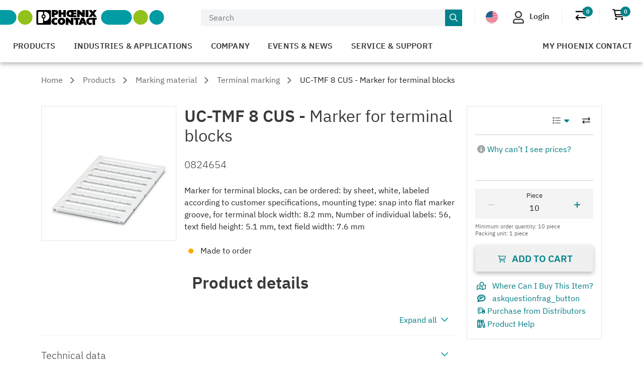

--- FILE ---
content_type: text/css
request_url: https://www.phoenixcontact.com/customer/css/where-can-i-buy-this-item-533c6a85812aeb20e8ff0d0eb044f03e.css
body_size: -147
content:
.cu-where-can-i-buy-this-item {
  color: #007C84;
  display: inline-flex;
}

.cu-where-can-i-buy-this-item:before {
  font-weight: 400;
}

.cu-where-can-i-buy-this-item:hover span {
  text-decoration: underline;
}

.cu-text {
  margin-left: 10px;
  font-family: Source Sans Pro, sans-serif;
}


--- FILE ---
content_type: text/css
request_url: https://www.phoenixcontact.com/shopping/assets/sh-add-to-cart-D2wurfGt.css
body_size: -126
content:
.sh-add-position-fragment__button[data-v-13a14f54]{margin-top:1rem}.sh-add-position-fragment__button-icon[data-v-13a14f54]{vertical-align:text-top;margin-right:.2rem;display:inline-block}.add-position-success[data-v-13a14f54]{margin-top:1rem;margin-bottom:0}.sh-add-position-fragment__request-quotation--button[data-v-13a14f54]{margin-top:1rem;margin-bottom:1rem}.sh-add-position-fragment__request-quotation--label[data-v-13a14f54]{color:var(--color-gray);font-size:.694rem;text-align:left!important}


--- FILE ---
content_type: text/event-stream
request_url: https://www.phoenixcontact.com/shopping/salesdata/api/v2?_realm=us&_locale=en-US&clientRequestKey=salesdata--2124358398
body_size: 267
content:
event:position
data:{"status":"PRESENT","value":{"positionId":1,"availability":{"status":"NOT_DIRECTLY_AVAILABLE","matches":["S1005"],"statusMessage":"Made to order","checkoutAllowed":false},"specialNetPrice":false,"priceOnRequest":false,"hasHubStock":false,"requestedQuantity":10.0,"freeOfCharge":false,"localProduct":false},"loaded":"2026-01-20T03:47:43.516+00:00","expiration":"2026-01-20T03:52:43.516+00:00"}

event:complete
data:



--- FILE ---
content_type: text/javascript
request_url: https://www.phoenixcontact.com/configuration/wc/assets/js/cf-chunk-Vue-JfdfNEvG.js
body_size: 81140
content:
function ht(e){const t=Object.create(null);for(const n of e.split(","))t[n]=1;return n=>n in t}const ie={},zn=[],$e=()=>{},Qn=()=>!1,Vn=e=>e.charCodeAt(0)===111&&e.charCodeAt(1)===110&&(e.charCodeAt(2)>122||e.charCodeAt(2)<97),Wo=e=>e.startsWith("onUpdate:"),ne=Object.assign,jo=(e,t)=>{const n=e.indexOf(t);n>-1&&e.splice(n,1)},od=Object.prototype.hasOwnProperty,fe=(e,t)=>od.call(e,t),K=Array.isArray,es=e=>bs(e)==="[object Map]",Un=e=>bs(e)==="[object Set]",Jl=e=>bs(e)==="[object Date]",ld=e=>bs(e)==="[object RegExp]",Z=e=>typeof e=="function",z=e=>typeof e=="string",it=e=>typeof e=="symbol",pe=e=>e!==null&&typeof e=="object",Ko=e=>(pe(e)||Z(e))&&Z(e.then)&&Z(e.catch),Dc=Object.prototype.toString,bs=e=>Dc.call(e),ad=e=>bs(e).slice(8,-1),mi=e=>bs(e)==="[object Object]",gi=e=>z(e)&&e!=="NaN"&&e[0]!=="-"&&""+parseInt(e,10)===e,mn=ht(",key,ref,ref_for,ref_key,onVnodeBeforeMount,onVnodeMounted,onVnodeBeforeUpdate,onVnodeUpdated,onVnodeBeforeUnmount,onVnodeUnmounted"),cd=ht("bind,cloak,else-if,else,for,html,if,model,on,once,pre,show,slot,text,memo"),_i=e=>{const t=Object.create(null);return(n=>t[n]||(t[n]=e(n)))},fd=/-\w/g,Ee=_i(e=>e.replace(fd,t=>t.slice(1).toUpperCase())),ud=/\B([A-Z])/g,nt=_i(e=>e.replace(ud,"-$1").toLowerCase()),Hn=_i(e=>e.charAt(0).toUpperCase()+e.slice(1)),ts=_i(e=>e?`on${Hn(e)}`:""),Xe=(e,t)=>!Object.is(e,t),ns=(e,...t)=>{for(let n=0;n<e.length;n++)e[n](...t)},$c=(e,t,n,s=!1)=>{Object.defineProperty(e,t,{configurable:!0,enumerable:!1,writable:s,value:n})},yi=e=>{const t=parseFloat(e);return isNaN(t)?e:t},Wr=e=>{const t=z(e)?Number(e):NaN;return isNaN(t)?e:t};let Ql;const bi=()=>Ql||(Ql=typeof globalThis<"u"?globalThis:typeof self<"u"?self:typeof window<"u"?window:typeof global<"u"?global:{});function hd(e,t){return e+JSON.stringify(t,(n,s)=>typeof s=="function"?s.toString():s)}const dd="Infinity,undefined,NaN,isFinite,isNaN,parseFloat,parseInt,decodeURI,decodeURIComponent,encodeURI,encodeURIComponent,Math,Number,Date,Array,Object,Boolean,String,RegExp,Map,Set,JSON,Intl,BigInt,console,Error,Symbol",pd=ht(dd);function or(e){if(K(e)){const t={};for(let n=0;n<e.length;n++){const s=e[n],r=z(s)?Vc(s):or(s);if(r)for(const i in r)t[i]=r[i]}return t}else if(z(e)||pe(e))return e}const md=/;(?![^(]*\))/g,gd=/:([^]+)/,_d=/\/\*[^]*?\*\//g;function Vc(e){const t={};return e.replace(_d,"").split(md).forEach(n=>{if(n){const s=n.split(gd);s.length>1&&(t[s[0].trim()]=s[1].trim())}}),t}function lr(e){let t="";if(z(e))t=e;else if(K(e))for(let n=0;n<e.length;n++){const s=lr(e[n]);s&&(t+=s+" ")}else if(pe(e))for(const n in e)e[n]&&(t+=n+" ");return t.trim()}function yd(e){if(!e)return null;let{class:t,style:n}=e;return t&&!z(t)&&(e.class=lr(t)),n&&(e.style=or(n)),e}const bd="html,body,base,head,link,meta,style,title,address,article,aside,footer,header,hgroup,h1,h2,h3,h4,h5,h6,nav,section,div,dd,dl,dt,figcaption,figure,picture,hr,img,li,main,ol,p,pre,ul,a,b,abbr,bdi,bdo,br,cite,code,data,dfn,em,i,kbd,mark,q,rp,rt,ruby,s,samp,small,span,strong,sub,sup,time,u,var,wbr,area,audio,map,track,video,embed,object,param,source,canvas,script,noscript,del,ins,caption,col,colgroup,table,thead,tbody,td,th,tr,button,datalist,fieldset,form,input,label,legend,meter,optgroup,option,output,progress,select,textarea,details,dialog,menu,summary,template,blockquote,iframe,tfoot",Ed="svg,animate,animateMotion,animateTransform,circle,clipPath,color-profile,defs,desc,discard,ellipse,feBlend,feColorMatrix,feComponentTransfer,feComposite,feConvolveMatrix,feDiffuseLighting,feDisplacementMap,feDistantLight,feDropShadow,feFlood,feFuncA,feFuncB,feFuncG,feFuncR,feGaussianBlur,feImage,feMerge,feMergeNode,feMorphology,feOffset,fePointLight,feSpecularLighting,feSpotLight,feTile,feTurbulence,filter,foreignObject,g,hatch,hatchpath,image,line,linearGradient,marker,mask,mesh,meshgradient,meshpatch,meshrow,metadata,mpath,path,pattern,polygon,polyline,radialGradient,rect,set,solidcolor,stop,switch,symbol,text,textPath,title,tspan,unknown,use,view",Sd="annotation,annotation-xml,maction,maligngroup,malignmark,math,menclose,merror,mfenced,mfrac,mfraction,mglyph,mi,mlabeledtr,mlongdiv,mmultiscripts,mn,mo,mover,mpadded,mphantom,mprescripts,mroot,mrow,ms,mscarries,mscarry,msgroup,msline,mspace,msqrt,msrow,mstack,mstyle,msub,msubsup,msup,mtable,mtd,mtext,mtr,munder,munderover,none,semantics",Td="area,base,br,col,embed,hr,img,input,link,meta,param,source,track,wbr",vd=ht(bd),Cd=ht(Ed),Nd=ht(Sd),Id=ht(Td),Ad="itemscope,allowfullscreen,formnovalidate,ismap,nomodule,novalidate,readonly",Od=ht(Ad);function Uc(e){return!!e||e===""}function Ld(e,t){if(e.length!==t.length)return!1;let n=!0;for(let s=0;n&&s<e.length;s++)n=_n(e[s],t[s]);return n}function _n(e,t){if(e===t)return!0;let n=Jl(e),s=Jl(t);if(n||s)return n&&s?e.getTime()===t.getTime():!1;if(n=it(e),s=it(t),n||s)return e===t;if(n=K(e),s=K(t),n||s)return n&&s?Ld(e,t):!1;if(n=pe(e),s=pe(t),n||s){if(!n||!s)return!1;const r=Object.keys(e).length,i=Object.keys(t).length;if(r!==i)return!1;for(const o in e){const l=e.hasOwnProperty(o),a=t.hasOwnProperty(o);if(l&&!a||!l&&a||!_n(e[o],t[o]))return!1}}return String(e)===String(t)}function Ei(e,t){return e.findIndex(n=>_n(n,t))}const Hc=e=>!!(e&&e.__v_isRef===!0),Bc=e=>z(e)?e:e==null?"":K(e)||pe(e)&&(e.toString===Dc||!Z(e.toString))?Hc(e)?Bc(e.value):JSON.stringify(e,Wc,2):String(e),Wc=(e,t)=>Hc(t)?Wc(e,t.value):es(t)?{[`Map(${t.size})`]:[...t.entries()].reduce((n,[s,r],i)=>(n[Wi(s,i)+" =>"]=r,n),{})}:Un(t)?{[`Set(${t.size})`]:[...t.values()].map(n=>Wi(n))}:it(t)?Wi(t):pe(t)&&!K(t)&&!mi(t)?String(t):t,Wi=(e,t="")=>{var n;return it(e)?`Symbol(${(n=e.description)!=null?n:t})`:e};function Rd(e){return e==null?"initial":typeof e=="string"?e===""?" ":e:String(e)}let Be;class Go{constructor(t=!1){this.detached=t,this._active=!0,this._on=0,this.effects=[],this.cleanups=[],this._isPaused=!1,this.parent=Be,!t&&Be&&(this.index=(Be.scopes||(Be.scopes=[])).push(this)-1)}get active(){return this._active}pause(){if(this._active){this._isPaused=!0;let t,n;if(this.scopes)for(t=0,n=this.scopes.length;t<n;t++)this.scopes[t].pause();for(t=0,n=this.effects.length;t<n;t++)this.effects[t].pause()}}resume(){if(this._active&&this._isPaused){this._isPaused=!1;let t,n;if(this.scopes)for(t=0,n=this.scopes.length;t<n;t++)this.scopes[t].resume();for(t=0,n=this.effects.length;t<n;t++)this.effects[t].resume()}}run(t){if(this._active){const n=Be;try{return Be=this,t()}finally{Be=n}}}on(){++this._on===1&&(this.prevScope=Be,Be=this)}off(){this._on>0&&--this._on===0&&(Be=this.prevScope,this.prevScope=void 0)}stop(t){if(this._active){this._active=!1;let n,s;for(n=0,s=this.effects.length;n<s;n++)this.effects[n].stop();for(this.effects.length=0,n=0,s=this.cleanups.length;n<s;n++)this.cleanups[n]();if(this.cleanups.length=0,this.scopes){for(n=0,s=this.scopes.length;n<s;n++)this.scopes[n].stop(!0);this.scopes.length=0}if(!this.detached&&this.parent&&!t){const r=this.parent.scopes.pop();r&&r!==this&&(this.parent.scopes[this.index]=r,r.index=this.index)}this.parent=void 0}}}function jc(e){return new Go(e)}function Kc(){return Be}function kd(e,t=!1){Be&&Be.cleanups.push(e)}let ge;const ji=new WeakSet;class Vs{constructor(t){this.fn=t,this.deps=void 0,this.depsTail=void 0,this.flags=5,this.next=void 0,this.cleanup=void 0,this.scheduler=void 0,Be&&Be.active&&Be.effects.push(this)}pause(){this.flags|=64}resume(){this.flags&64&&(this.flags&=-65,ji.has(this)&&(ji.delete(this),this.trigger()))}notify(){this.flags&2&&!(this.flags&32)||this.flags&8||qc(this)}run(){if(!(this.flags&1))return this.fn();this.flags|=2,Zl(this),Yc(this);const t=ge,n=Ct;ge=this,Ct=!0;try{return this.fn()}finally{Xc(this),ge=t,Ct=n,this.flags&=-3}}stop(){if(this.flags&1){for(let t=this.deps;t;t=t.nextDep)Xo(t);this.deps=this.depsTail=void 0,Zl(this),this.onStop&&this.onStop(),this.flags&=-2}}trigger(){this.flags&64?ji.add(this):this.scheduler?this.scheduler():this.runIfDirty()}runIfDirty(){io(this)&&this.run()}get dirty(){return io(this)}}let Gc=0,Ps,ws;function qc(e,t=!1){if(e.flags|=8,t){e.next=ws,ws=e;return}e.next=Ps,Ps=e}function qo(){Gc++}function Yo(){if(--Gc>0)return;if(ws){let t=ws;for(ws=void 0;t;){const n=t.next;t.next=void 0,t.flags&=-9,t=n}}let e;for(;Ps;){let t=Ps;for(Ps=void 0;t;){const n=t.next;if(t.next=void 0,t.flags&=-9,t.flags&1)try{t.trigger()}catch(s){e||(e=s)}t=n}}if(e)throw e}function Yc(e){for(let t=e.deps;t;t=t.nextDep)t.version=-1,t.prevActiveLink=t.dep.activeLink,t.dep.activeLink=t}function Xc(e){let t,n=e.depsTail,s=n;for(;s;){const r=s.prevDep;s.version===-1?(s===n&&(n=r),Xo(s),Pd(s)):t=s,s.dep.activeLink=s.prevActiveLink,s.prevActiveLink=void 0,s=r}e.deps=t,e.depsTail=n}function io(e){for(let t=e.deps;t;t=t.nextDep)if(t.dep.version!==t.version||t.dep.computed&&(Jc(t.dep.computed)||t.dep.version!==t.version))return!0;return!!e._dirty}function Jc(e){if(e.flags&4&&!(e.flags&16)||(e.flags&=-17,e.globalVersion===Us)||(e.globalVersion=Us,!e.isSSR&&e.flags&128&&(!e.deps&&!e._dirty||!io(e))))return;e.flags|=2;const t=e.dep,n=ge,s=Ct;ge=e,Ct=!0;try{Yc(e);const r=e.fn(e._value);(t.version===0||Xe(r,e._value))&&(e.flags|=128,e._value=r,t.version++)}catch(r){throw t.version++,r}finally{ge=n,Ct=s,Xc(e),e.flags&=-3}}function Xo(e,t=!1){const{dep:n,prevSub:s,nextSub:r}=e;if(s&&(s.nextSub=r,e.prevSub=void 0),r&&(r.prevSub=s,e.nextSub=void 0),n.subs===e&&(n.subs=s,!s&&n.computed)){n.computed.flags&=-5;for(let i=n.computed.deps;i;i=i.nextDep)Xo(i,!0)}!t&&!--n.sc&&n.map&&n.map.delete(n.key)}function Pd(e){const{prevDep:t,nextDep:n}=e;t&&(t.nextDep=n,e.prevDep=void 0),n&&(n.prevDep=t,e.nextDep=void 0)}function wd(e,t){e.effect instanceof Vs&&(e=e.effect.fn);const n=new Vs(e);t&&ne(n,t);try{n.run()}catch(r){throw n.stop(),r}const s=n.run.bind(n);return s.effect=n,s}function Md(e){e.effect.stop()}let Ct=!0;const Qc=[];function zt(){Qc.push(Ct),Ct=!1}function en(){const e=Qc.pop();Ct=e===void 0?!0:e}function Zl(e){const{cleanup:t}=e;if(e.cleanup=void 0,t){const n=ge;ge=void 0;try{t()}finally{ge=n}}}let Us=0;class Fd{constructor(t,n){this.sub=t,this.dep=n,this.version=n.version,this.nextDep=this.prevDep=this.nextSub=this.prevSub=this.prevActiveLink=void 0}}class Si{constructor(t){this.computed=t,this.version=0,this.activeLink=void 0,this.subs=void 0,this.map=void 0,this.key=void 0,this.sc=0,this.__v_skip=!0}track(t){if(!ge||!Ct||ge===this.computed)return;let n=this.activeLink;if(n===void 0||n.sub!==ge)n=this.activeLink=new Fd(ge,this),ge.deps?(n.prevDep=ge.depsTail,ge.depsTail.nextDep=n,ge.depsTail=n):ge.deps=ge.depsTail=n,Zc(n);else if(n.version===-1&&(n.version=this.version,n.nextDep)){const s=n.nextDep;s.prevDep=n.prevDep,n.prevDep&&(n.prevDep.nextDep=s),n.prevDep=ge.depsTail,n.nextDep=void 0,ge.depsTail.nextDep=n,ge.depsTail=n,ge.deps===n&&(ge.deps=s)}return n}trigger(t){this.version++,Us++,this.notify(t)}notify(t){qo();try{for(let n=this.subs;n;n=n.prevSub)n.sub.notify()&&n.sub.dep.notify()}finally{Yo()}}}function Zc(e){if(e.dep.sc++,e.sub.flags&4){const t=e.dep.computed;if(t&&!e.dep.subs){t.flags|=20;for(let s=t.deps;s;s=s.nextDep)Zc(s)}const n=e.dep.subs;n!==e&&(e.prevSub=n,n&&(n.nextSub=e)),e.dep.subs=e}}const jr=new WeakMap,kn=Symbol(""),oo=Symbol(""),Hs=Symbol("");function je(e,t,n){if(Ct&&ge){let s=jr.get(e);s||jr.set(e,s=new Map);let r=s.get(n);r||(s.set(n,r=new Si),r.map=s,r.key=n),r.track()}}function Wt(e,t,n,s,r,i){const o=jr.get(e);if(!o){Us++;return}const l=a=>{a&&a.trigger()};if(qo(),t==="clear")o.forEach(l);else{const a=K(e),c=a&&gi(n);if(a&&n==="length"){const f=Number(s);o.forEach((u,p)=>{(p==="length"||p===Hs||!it(p)&&p>=f)&&l(u)})}else switch((n!==void 0||o.has(void 0))&&l(o.get(n)),c&&l(o.get(Hs)),t){case"add":a?c&&l(o.get("length")):(l(o.get(kn)),es(e)&&l(o.get(oo)));break;case"delete":a||(l(o.get(kn)),es(e)&&l(o.get(oo)));break;case"set":es(e)&&l(o.get(kn));break}}Yo()}function xd(e,t){const n=jr.get(e);return n&&n.get(t)}function Kn(e){const t=ae(e);return t===e?t:(je(t,"iterate",Hs),rt(e)?t:t.map(It))}function Ti(e){return je(e=ae(e),"iterate",Hs),e}function fn(e,t){return Mt(e)?Yt(e)?as(It(t)):as(t):It(t)}const Dd={__proto__:null,[Symbol.iterator](){return Ki(this,Symbol.iterator,e=>fn(this,e))},concat(...e){return Kn(this).concat(...e.map(t=>K(t)?Kn(t):t))},entries(){return Ki(this,"entries",e=>(e[1]=fn(this,e[1]),e))},every(e,t){return Dt(this,"every",e,t,void 0,arguments)},filter(e,t){return Dt(this,"filter",e,t,n=>n.map(s=>fn(this,s)),arguments)},find(e,t){return Dt(this,"find",e,t,n=>fn(this,n),arguments)},findIndex(e,t){return Dt(this,"findIndex",e,t,void 0,arguments)},findLast(e,t){return Dt(this,"findLast",e,t,n=>fn(this,n),arguments)},findLastIndex(e,t){return Dt(this,"findLastIndex",e,t,void 0,arguments)},forEach(e,t){return Dt(this,"forEach",e,t,void 0,arguments)},includes(...e){return Gi(this,"includes",e)},indexOf(...e){return Gi(this,"indexOf",e)},join(e){return Kn(this).join(e)},lastIndexOf(...e){return Gi(this,"lastIndexOf",e)},map(e,t){return Dt(this,"map",e,t,void 0,arguments)},pop(){return Ns(this,"pop")},push(...e){return Ns(this,"push",e)},reduce(e,...t){return zl(this,"reduce",e,t)},reduceRight(e,...t){return zl(this,"reduceRight",e,t)},shift(){return Ns(this,"shift")},some(e,t){return Dt(this,"some",e,t,void 0,arguments)},splice(...e){return Ns(this,"splice",e)},toReversed(){return Kn(this).toReversed()},toSorted(e){return Kn(this).toSorted(e)},toSpliced(...e){return Kn(this).toSpliced(...e)},unshift(...e){return Ns(this,"unshift",e)},values(){return Ki(this,"values",e=>fn(this,e))}};function Ki(e,t,n){const s=Ti(e),r=s[t]();return s!==e&&!rt(e)&&(r._next=r.next,r.next=()=>{const i=r._next();return i.done||(i.value=n(i.value)),i}),r}const $d=Array.prototype;function Dt(e,t,n,s,r,i){const o=Ti(e),l=o!==e&&!rt(e),a=o[t];if(a!==$d[t]){const u=a.apply(e,i);return l?It(u):u}let c=n;o!==e&&(l?c=function(u,p){return n.call(this,fn(e,u),p,e)}:n.length>2&&(c=function(u,p){return n.call(this,u,p,e)}));const f=a.call(o,c,s);return l&&r?r(f):f}function zl(e,t,n,s){const r=Ti(e);let i=n;return r!==e&&(rt(e)?n.length>3&&(i=function(o,l,a){return n.call(this,o,l,a,e)}):i=function(o,l,a){return n.call(this,o,fn(e,l),a,e)}),r[t](i,...s)}function Gi(e,t,n){const s=ae(e);je(s,"iterate",Hs);const r=s[t](...n);return(r===-1||r===!1)&&ar(n[0])?(n[0]=ae(n[0]),s[t](...n)):r}function Ns(e,t,n=[]){zt(),qo();const s=ae(e)[t].apply(e,n);return Yo(),en(),s}const Vd=ht("__proto__,__v_isRef,__isVue"),zc=new Set(Object.getOwnPropertyNames(Symbol).filter(e=>e!=="arguments"&&e!=="caller").map(e=>Symbol[e]).filter(it));function Ud(e){it(e)||(e=String(e));const t=ae(this);return je(t,"has",e),t.hasOwnProperty(e)}class ef{constructor(t=!1,n=!1){this._isReadonly=t,this._isShallow=n}get(t,n,s){if(n==="__v_skip")return t.__v_skip;const r=this._isReadonly,i=this._isShallow;if(n==="__v_isReactive")return!r;if(n==="__v_isReadonly")return r;if(n==="__v_isShallow")return i;if(n==="__v_raw")return s===(r?i?lf:of:i?rf:sf).get(t)||Object.getPrototypeOf(t)===Object.getPrototypeOf(s)?t:void 0;const o=K(t);if(!r){let a;if(o&&(a=Dd[n]))return a;if(n==="hasOwnProperty")return Ud}const l=Reflect.get(t,n,Oe(t)?t:s);if((it(n)?zc.has(n):Vd(n))||(r||je(t,"get",n),i))return l;if(Oe(l)){const a=o&&gi(n)?l:l.value;return r&&pe(a)?Kr(a):a}return pe(l)?r?Kr(l):Ci(l):l}}class tf extends ef{constructor(t=!1){super(!1,t)}set(t,n,s,r){let i=t[n];const o=K(t)&&gi(n);if(!this._isShallow){const c=Mt(i);if(!rt(s)&&!Mt(s)&&(i=ae(i),s=ae(s)),!o&&Oe(i)&&!Oe(s))return c||(i.value=s),!0}const l=o?Number(n)<t.length:fe(t,n),a=Reflect.set(t,n,s,Oe(t)?t:r);return t===ae(r)&&(l?Xe(s,i)&&Wt(t,"set",n,s):Wt(t,"add",n,s)),a}deleteProperty(t,n){const s=fe(t,n);t[n];const r=Reflect.deleteProperty(t,n);return r&&s&&Wt(t,"delete",n,void 0),r}has(t,n){const s=Reflect.has(t,n);return(!it(n)||!zc.has(n))&&je(t,"has",n),s}ownKeys(t){return je(t,"iterate",K(t)?"length":kn),Reflect.ownKeys(t)}}class nf extends ef{constructor(t=!1){super(!0,t)}set(t,n){return!0}deleteProperty(t,n){return!0}}const Hd=new tf,Bd=new nf,Wd=new tf(!0),jd=new nf(!0),lo=e=>e,yr=e=>Reflect.getPrototypeOf(e);function Kd(e,t,n){return function(...s){const r=this.__v_raw,i=ae(r),o=es(i),l=e==="entries"||e===Symbol.iterator&&o,a=e==="keys"&&o,c=r[e](...s),f=n?lo:t?as:It;return!t&&je(i,"iterate",a?oo:kn),{next(){const{value:u,done:p}=c.next();return p?{value:u,done:p}:{value:l?[f(u[0]),f(u[1])]:f(u),done:p}},[Symbol.iterator](){return this}}}}function br(e){return function(...t){return e==="delete"?!1:e==="clear"?void 0:this}}function Gd(e,t){const n={get(r){const i=this.__v_raw,o=ae(i),l=ae(r);e||(Xe(r,l)&&je(o,"get",r),je(o,"get",l));const{has:a}=yr(o),c=t?lo:e?as:It;if(a.call(o,r))return c(i.get(r));if(a.call(o,l))return c(i.get(l));i!==o&&i.get(r)},get size(){const r=this.__v_raw;return!e&&je(ae(r),"iterate",kn),r.size},has(r){const i=this.__v_raw,o=ae(i),l=ae(r);return e||(Xe(r,l)&&je(o,"has",r),je(o,"has",l)),r===l?i.has(r):i.has(r)||i.has(l)},forEach(r,i){const o=this,l=o.__v_raw,a=ae(l),c=t?lo:e?as:It;return!e&&je(a,"iterate",kn),l.forEach((f,u)=>r.call(i,c(f),c(u),o))}};return ne(n,e?{add:br("add"),set:br("set"),delete:br("delete"),clear:br("clear")}:{add(r){!t&&!rt(r)&&!Mt(r)&&(r=ae(r));const i=ae(this);return yr(i).has.call(i,r)||(i.add(r),Wt(i,"add",r,r)),this},set(r,i){!t&&!rt(i)&&!Mt(i)&&(i=ae(i));const o=ae(this),{has:l,get:a}=yr(o);let c=l.call(o,r);c||(r=ae(r),c=l.call(o,r));const f=a.call(o,r);return o.set(r,i),c?Xe(i,f)&&Wt(o,"set",r,i):Wt(o,"add",r,i),this},delete(r){const i=ae(this),{has:o,get:l}=yr(i);let a=o.call(i,r);a||(r=ae(r),a=o.call(i,r)),l&&l.call(i,r);const c=i.delete(r);return a&&Wt(i,"delete",r,void 0),c},clear(){const r=ae(this),i=r.size!==0,o=r.clear();return i&&Wt(r,"clear",void 0,void 0),o}}),["keys","values","entries",Symbol.iterator].forEach(r=>{n[r]=Kd(r,e,t)}),n}function vi(e,t){const n=Gd(e,t);return(s,r,i)=>r==="__v_isReactive"?!e:r==="__v_isReadonly"?e:r==="__v_raw"?s:Reflect.get(fe(n,r)&&r in s?n:s,r,i)}const qd={get:vi(!1,!1)},Yd={get:vi(!1,!0)},Xd={get:vi(!0,!1)},Jd={get:vi(!0,!0)},sf=new WeakMap,rf=new WeakMap,of=new WeakMap,lf=new WeakMap;function Qd(e){switch(e){case"Object":case"Array":return 1;case"Map":case"Set":case"WeakMap":case"WeakSet":return 2;default:return 0}}function Zd(e){return e.__v_skip||!Object.isExtensible(e)?0:Qd(ad(e))}function Ci(e){return Mt(e)?e:Ni(e,!1,Hd,qd,sf)}function af(e){return Ni(e,!1,Wd,Yd,rf)}function Kr(e){return Ni(e,!0,Bd,Xd,of)}function zd(e){return Ni(e,!0,jd,Jd,lf)}function Ni(e,t,n,s,r){if(!pe(e)||e.__v_raw&&!(t&&e.__v_isReactive))return e;const i=Zd(e);if(i===0)return e;const o=r.get(e);if(o)return o;const l=new Proxy(e,i===2?s:n);return r.set(e,l),l}function Yt(e){return Mt(e)?Yt(e.__v_raw):!!(e&&e.__v_isReactive)}function Mt(e){return!!(e&&e.__v_isReadonly)}function rt(e){return!!(e&&e.__v_isShallow)}function ar(e){return e?!!e.__v_raw:!1}function ae(e){const t=e&&e.__v_raw;return t?ae(t):e}function cf(e){return!fe(e,"__v_skip")&&Object.isExtensible(e)&&$c(e,"__v_skip",!0),e}const It=e=>pe(e)?Ci(e):e,as=e=>pe(e)?Kr(e):e;function Oe(e){return e?e.__v_isRef===!0:!1}function ss(e){return ff(e,!1)}function Jo(e){return ff(e,!0)}function ff(e,t){return Oe(e)?e:new ep(e,t)}class ep{constructor(t,n){this.dep=new Si,this.__v_isRef=!0,this.__v_isShallow=!1,this._rawValue=n?t:ae(t),this._value=n?t:It(t),this.__v_isShallow=n}get value(){return this.dep.track(),this._value}set value(t){const n=this._rawValue,s=this.__v_isShallow||rt(t)||Mt(t);t=s?t:ae(t),Xe(t,n)&&(this._rawValue=t,this._value=s?t:It(t),this.dep.trigger())}}function tp(e){e.dep&&e.dep.trigger()}function cr(e){return Oe(e)?e.value:e}function np(e){return Z(e)?e():cr(e)}const sp={get:(e,t,n)=>t==="__v_raw"?e:cr(Reflect.get(e,t,n)),set:(e,t,n,s)=>{const r=e[t];return Oe(r)&&!Oe(n)?(r.value=n,!0):Reflect.set(e,t,n,s)}};function Qo(e){return Yt(e)?e:new Proxy(e,sp)}class rp{constructor(t){this.__v_isRef=!0,this._value=void 0;const n=this.dep=new Si,{get:s,set:r}=t(n.track.bind(n),n.trigger.bind(n));this._get=s,this._set=r}get value(){return this._value=this._get()}set value(t){this._set(t)}}function uf(e){return new rp(e)}function ip(e){const t=K(e)?new Array(e.length):{};for(const n in e)t[n]=hf(e,n);return t}class op{constructor(t,n,s){this._object=t,this._key=n,this._defaultValue=s,this.__v_isRef=!0,this._value=void 0,this._raw=ae(t);let r=!0,i=t;if(!K(t)||!gi(String(n)))do r=!ar(i)||rt(i);while(r&&(i=i.__v_raw));this._shallow=r}get value(){let t=this._object[this._key];return this._shallow&&(t=cr(t)),this._value=t===void 0?this._defaultValue:t}set value(t){if(this._shallow&&Oe(this._raw[this._key])){const n=this._object[this._key];if(Oe(n)){n.value=t;return}}this._object[this._key]=t}get dep(){return xd(this._raw,this._key)}}class lp{constructor(t){this._getter=t,this.__v_isRef=!0,this.__v_isReadonly=!0,this._value=void 0}get value(){return this._value=this._getter()}}function ap(e,t,n){return Oe(e)?e:Z(e)?new lp(e):pe(e)&&arguments.length>1?hf(e,t,n):ss(e)}function hf(e,t,n){return new op(e,t,n)}class cp{constructor(t,n,s){this.fn=t,this.setter=n,this._value=void 0,this.dep=new Si(this),this.__v_isRef=!0,this.deps=void 0,this.depsTail=void 0,this.flags=16,this.globalVersion=Us-1,this.next=void 0,this.effect=this,this.__v_isReadonly=!n,this.isSSR=s}notify(){if(this.flags|=16,!(this.flags&8)&&ge!==this)return qc(this,!0),!0}get value(){const t=this.dep.track();return Jc(this),t&&(t.version=this.dep.version),this._value}set value(t){this.setter&&this.setter(t)}}function fp(e,t,n=!1){let s,r;return Z(e)?s=e:(s=e.get,r=e.set),new cp(s,r,n)}const up={GET:"get",HAS:"has",ITERATE:"iterate"},hp={SET:"set",ADD:"add",DELETE:"delete",CLEAR:"clear"},Er={},Gr=new WeakMap;let un;function dp(){return un}function df(e,t=!1,n=un){if(n){let s=Gr.get(n);s||Gr.set(n,s=[]),s.push(e)}}function pp(e,t,n=ie){const{immediate:s,deep:r,once:i,scheduler:o,augmentJob:l,call:a}=n,c=d=>r?d:rt(d)||r===!1||r===0?jt(d,1):jt(d);let f,u,p,_,T=!1,E=!1;if(Oe(e)?(u=()=>e.value,T=rt(e)):Yt(e)?(u=()=>c(e),T=!0):K(e)?(E=!0,T=e.some(d=>Yt(d)||rt(d)),u=()=>e.map(d=>{if(Oe(d))return d.value;if(Yt(d))return c(d);if(Z(d))return a?a(d,2):d()})):Z(e)?t?u=a?()=>a(e,2):e:u=()=>{if(p){zt();try{p()}finally{en()}}const d=un;un=f;try{return a?a(e,3,[_]):e(_)}finally{un=d}}:u=$e,t&&r){const d=u,v=r===!0?1/0:r;u=()=>jt(d(),v)}const k=Kc(),y=()=>{f.stop(),k&&k.active&&jo(k.effects,f)};if(i&&t){const d=t;t=(...v)=>{d(...v),y()}}let S=E?new Array(e.length).fill(Er):Er;const m=d=>{if(!(!(f.flags&1)||!f.dirty&&!d))if(t){const v=f.run();if(r||T||(E?v.some((A,O)=>Xe(A,S[O])):Xe(v,S))){p&&p();const A=un;un=f;try{const O=[v,S===Er?void 0:E&&S[0]===Er?[]:S,_];S=v,a?a(t,3,O):t(...O)}finally{un=A}}}else f.run()};return l&&l(m),f=new Vs(u),f.scheduler=o?()=>o(m,!1):m,_=d=>df(d,!1,f),p=f.onStop=()=>{const d=Gr.get(f);if(d){if(a)a(d,4);else for(const v of d)v();Gr.delete(f)}},t?s?m(!0):S=f.run():o?o(m.bind(null,!0),!0):f.run(),y.pause=f.pause.bind(f),y.resume=f.resume.bind(f),y.stop=y,y}function jt(e,t=1/0,n){if(t<=0||!pe(e)||e.__v_skip||(n=n||new Map,(n.get(e)||0)>=t))return e;if(n.set(e,t),t--,Oe(e))jt(e.value,t,n);else if(K(e))for(let s=0;s<e.length;s++)jt(e[s],t,n);else if(Un(e)||es(e))e.forEach(s=>{jt(s,t,n)});else if(mi(e)){for(const s in e)jt(e[s],t,n);for(const s of Object.getOwnPropertySymbols(e))Object.prototype.propertyIsEnumerable.call(e,s)&&jt(e[s],t,n)}return e}const pf=[];function mp(e){pf.push(e)}function gp(){pf.pop()}function _p(e,t){}const yp={SETUP_FUNCTION:0,0:"SETUP_FUNCTION",RENDER_FUNCTION:1,1:"RENDER_FUNCTION",NATIVE_EVENT_HANDLER:5,5:"NATIVE_EVENT_HANDLER",COMPONENT_EVENT_HANDLER:6,6:"COMPONENT_EVENT_HANDLER",VNODE_HOOK:7,7:"VNODE_HOOK",DIRECTIVE_HOOK:8,8:"DIRECTIVE_HOOK",TRANSITION_HOOK:9,9:"TRANSITION_HOOK",APP_ERROR_HANDLER:10,10:"APP_ERROR_HANDLER",APP_WARN_HANDLER:11,11:"APP_WARN_HANDLER",FUNCTION_REF:12,12:"FUNCTION_REF",ASYNC_COMPONENT_LOADER:13,13:"ASYNC_COMPONENT_LOADER",SCHEDULER:14,14:"SCHEDULER",COMPONENT_UPDATE:15,15:"COMPONENT_UPDATE",APP_UNMOUNT_CLEANUP:16,16:"APP_UNMOUNT_CLEANUP"},bp={sp:"serverPrefetch hook",bc:"beforeCreate hook",c:"created hook",bm:"beforeMount hook",m:"mounted hook",bu:"beforeUpdate hook",u:"updated",bum:"beforeUnmount hook",um:"unmounted hook",a:"activated hook",da:"deactivated hook",ec:"errorCaptured hook",rtc:"renderTracked hook",rtg:"renderTriggered hook",0:"setup function",1:"render function",2:"watcher getter",3:"watcher callback",4:"watcher cleanup function",5:"native event handler",6:"component event handler",7:"vnode hook",8:"directive hook",9:"transition hook",10:"app errorHandler",11:"app warnHandler",12:"ref function",13:"async component loader",14:"scheduler flush",15:"component update",16:"app unmount cleanup function"};function Es(e,t,n,s){try{return s?e(...s):e()}catch(r){Bn(r,t,n)}}function Et(e,t,n,s){if(Z(e)){const r=Es(e,t,n,s);return r&&Ko(r)&&r.catch(i=>{Bn(i,t,n)}),r}if(K(e)){const r=[];for(let i=0;i<e.length;i++)r.push(Et(e[i],t,n,s));return r}}function Bn(e,t,n,s=!0){const r=t?t.vnode:null,{errorHandler:i,throwUnhandledErrorInProduction:o}=t&&t.appContext.config||ie;if(t){let l=t.parent;const a=t.proxy,c=`https://vuejs.org/error-reference/#runtime-${n}`;for(;l;){const f=l.ec;if(f){for(let u=0;u<f.length;u++)if(f[u](e,a,c)===!1)return}l=l.parent}if(i){zt(),Es(i,null,10,[e,a,c]),en();return}}Ep(e,n,r,s,o)}function Ep(e,t,n,s=!0,r=!1){if(r)throw e;console.error(e)}const Je=[];let kt=-1;const rs=[];let hn=null,Yn=0;const mf=Promise.resolve();let qr=null;function Ii(e){const t=qr||mf;return e?t.then(this?e.bind(this):e):t}function Sp(e){let t=kt+1,n=Je.length;for(;t<n;){const s=t+n>>>1,r=Je[s],i=Ws(r);i<e||i===e&&r.flags&2?t=s+1:n=s}return t}function Zo(e){if(!(e.flags&1)){const t=Ws(e),n=Je[Je.length-1];!n||!(e.flags&2)&&t>=Ws(n)?Je.push(e):Je.splice(Sp(t),0,e),e.flags|=1,gf()}}function gf(){qr||(qr=mf.then(_f))}function Bs(e){K(e)?rs.push(...e):hn&&e.id===-1?hn.splice(Yn+1,0,e):e.flags&1||(rs.push(e),e.flags|=1),gf()}function ea(e,t,n=kt+1){for(;n<Je.length;n++){const s=Je[n];if(s&&s.flags&2){if(e&&s.id!==e.uid)continue;Je.splice(n,1),n--,s.flags&4&&(s.flags&=-2),s(),s.flags&4||(s.flags&=-2)}}}function Yr(e){if(rs.length){const t=[...new Set(rs)].sort((n,s)=>Ws(n)-Ws(s));if(rs.length=0,hn){hn.push(...t);return}for(hn=t,Yn=0;Yn<hn.length;Yn++){const n=hn[Yn];n.flags&4&&(n.flags&=-2),n.flags&8||n(),n.flags&=-2}hn=null,Yn=0}}const Ws=e=>e.id==null?e.flags&2?-1:1/0:e.id;function _f(e){try{for(kt=0;kt<Je.length;kt++){const t=Je[kt];t&&!(t.flags&8)&&(t.flags&4&&(t.flags&=-2),Es(t,t.i,t.i?15:14),t.flags&4||(t.flags&=-2))}}finally{for(;kt<Je.length;kt++){const t=Je[kt];t&&(t.flags&=-2)}kt=-1,Je.length=0,Yr(),qr=null,(Je.length||rs.length)&&_f()}}let Xn,Sr=[];function yf(e,t){var n,s;Xn=e,Xn?(Xn.enabled=!0,Sr.forEach(({event:r,args:i})=>Xn.emit(r,...i)),Sr=[]):typeof window<"u"&&window.HTMLElement&&!((s=(n=window.navigator)==null?void 0:n.userAgent)!=null&&s.includes("jsdom"))?((t.__VUE_DEVTOOLS_HOOK_REPLAY__=t.__VUE_DEVTOOLS_HOOK_REPLAY__||[]).push(i=>{yf(i,t)}),setTimeout(()=>{Xn||(t.__VUE_DEVTOOLS_HOOK_REPLAY__=null,Sr=[])},3e3)):Sr=[]}let De=null,Ai=null;function js(e){const t=De;return De=e,Ai=e&&e.type.__scopeId||null,t}function Tp(e){Ai=e}function vp(){Ai=null}const Cp=e=>zo;function zo(e,t=De,n){if(!t||e._n)return e;const s=(...r)=>{s._d&&Ys(-1);const i=js(t);let o;try{o=e(...r)}finally{js(i),s._d&&Ys(1)}return o};return s._n=!0,s._c=!0,s._d=!0,s}function Np(e,t){if(De===null)return e;const n=dr(De),s=e.dirs||(e.dirs=[]);for(let r=0;r<t.length;r++){let[i,o,l,a=ie]=t[r];i&&(Z(i)&&(i={mounted:i,updated:i}),i.deep&&jt(o),s.push({dir:i,instance:n,value:o,oldValue:void 0,arg:l,modifiers:a}))}return e}function Pt(e,t,n,s){const r=e.dirs,i=t&&t.dirs;for(let o=0;o<r.length;o++){const l=r[o];i&&(l.oldValue=i[o].value);let a=l.dir[s];a&&(zt(),Et(a,n,8,[e.el,l,e,t]),en())}}function bf(e,t){if(xe){let n=xe.provides;const s=xe.parent&&xe.parent.provides;s===n&&(n=xe.provides=Object.create(s)),n[e]=t}}function is(e,t,n=!1){const s=Qe();if(s||Pn){let r=Pn?Pn._context.provides:s?s.parent==null||s.ce?s.vnode.appContext&&s.vnode.appContext.provides:s.parent.provides:void 0;if(r&&e in r)return r[e];if(arguments.length>1)return n&&Z(t)?t.call(s&&s.proxy):t}}function Ip(){return!!(Qe()||Pn)}const Ef=Symbol.for("v-scx"),Sf=()=>is(Ef);function Ap(e,t){return fr(e,null,t)}function Op(e,t){return fr(e,null,{flush:"post"})}function Tf(e,t){return fr(e,null,{flush:"sync"})}function Xt(e,t,n){return fr(e,t,n)}function fr(e,t,n=ie){const{immediate:s,deep:r,flush:i,once:o}=n,l=ne({},n),a=t&&s||!t&&i!=="post";let c;if(fs){if(i==="sync"){const _=Sf();c=_.__watcherHandles||(_.__watcherHandles=[])}else if(!a){const _=()=>{};return _.stop=$e,_.resume=$e,_.pause=$e,_}}const f=xe;l.call=(_,T,E)=>Et(_,f,T,E);let u=!1;i==="post"?l.scheduler=_=>{Le(_,f&&f.suspense)}:i!=="sync"&&(u=!0,l.scheduler=(_,T)=>{T?_():Zo(_)}),l.augmentJob=_=>{t&&(_.flags|=4),u&&(_.flags|=2,f&&(_.id=f.uid,_.i=f))};const p=pp(e,t,l);return fs&&(c?c.push(p):a&&p()),p}function Lp(e,t,n){const s=this.proxy,r=z(e)?e.includes(".")?vf(s,e):()=>s[e]:e.bind(s,s);let i;Z(t)?i=t:(i=t.handler,n=t);const o=Dn(this),l=fr(r,i.bind(s),n);return o(),l}function vf(e,t){const n=t.split(".");return()=>{let s=e;for(let r=0;r<n.length&&s;r++)s=s[n[r]];return s}}const Cf=Symbol("_vte"),Nf=e=>e.__isTeleport,Ms=e=>e&&(e.disabled||e.disabled===""),ta=e=>e&&(e.defer||e.defer===""),na=e=>typeof SVGElement<"u"&&e instanceof SVGElement,sa=e=>typeof MathMLElement=="function"&&e instanceof MathMLElement,ao=(e,t)=>{const n=e&&e.to;return z(n)?t?t(n):null:n},If={name:"Teleport",__isTeleport:!0,process(e,t,n,s,r,i,o,l,a,c){const{mc:f,pc:u,pbc:p,o:{insert:_,querySelector:T,createText:E,createComment:k}}=c,y=Ms(t.props);let{shapeFlag:S,children:m,dynamicChildren:d}=t;if(e==null){const v=t.el=E(""),A=t.anchor=E("");_(v,n,s),_(A,n,s);const O=(L,M)=>{S&16&&f(m,L,M,r,i,o,l,a)},x=()=>{const L=t.target=ao(t.props,T),M=Af(L,t,E,_);L&&(o!=="svg"&&na(L)?o="svg":o!=="mathml"&&sa(L)&&(o="mathml"),r&&r.isCE&&(r.ce._teleportTargets||(r.ce._teleportTargets=new Set)).add(L),y||(O(L,M),Mr(t,!1)))};y&&(O(n,A),Mr(t,!0)),ta(t.props)?(t.el.__isMounted=!1,Le(()=>{x(),delete t.el.__isMounted},i)):x()}else{if(ta(t.props)&&e.el.__isMounted===!1){Le(()=>{If.process(e,t,n,s,r,i,o,l,a,c)},i);return}t.el=e.el,t.targetStart=e.targetStart;const v=t.anchor=e.anchor,A=t.target=e.target,O=t.targetAnchor=e.targetAnchor,x=Ms(e.props),L=x?n:A,M=x?v:O;if(o==="svg"||na(A)?o="svg":(o==="mathml"||sa(A))&&(o="mathml"),d?(p(e.dynamicChildren,d,L,r,i,o,l),fl(e,t,!0)):a||u(e,t,L,M,r,i,o,l,!1),y)x?t.props&&e.props&&t.props.to!==e.props.to&&(t.props.to=e.props.to):Tr(t,n,v,c,1);else if((t.props&&t.props.to)!==(e.props&&e.props.to)){const U=t.target=ao(t.props,T);U&&Tr(t,U,null,c,0)}else x&&Tr(t,A,O,c,1);Mr(t,y)}},remove(e,t,n,{um:s,o:{remove:r}},i){const{shapeFlag:o,children:l,anchor:a,targetStart:c,targetAnchor:f,target:u,props:p}=e;if(u&&(r(c),r(f)),i&&r(a),o&16){const _=i||!Ms(p);for(let T=0;T<l.length;T++){const E=l[T];s(E,t,n,_,!!E.dynamicChildren)}}},move:Tr,hydrate:Rp};function Tr(e,t,n,{o:{insert:s},m:r},i=2){i===0&&s(e.targetAnchor,t,n);const{el:o,anchor:l,shapeFlag:a,children:c,props:f}=e,u=i===2;if(u&&s(o,t,n),(!u||Ms(f))&&a&16)for(let p=0;p<c.length;p++)r(c[p],t,n,2);u&&s(l,t,n)}function Rp(e,t,n,s,r,i,{o:{nextSibling:o,parentNode:l,querySelector:a,insert:c,createText:f}},u){function p(E,k,y,S){k.anchor=u(o(E),k,l(E),n,s,r,i),k.targetStart=y,k.targetAnchor=S}const _=t.target=ao(t.props,a),T=Ms(t.props);if(_){const E=_._lpa||_.firstChild;if(t.shapeFlag&16)if(T)p(e,t,E,E&&o(E));else{t.anchor=o(e);let k=E;for(;k;){if(k&&k.nodeType===8){if(k.data==="teleport start anchor")t.targetStart=k;else if(k.data==="teleport anchor"){t.targetAnchor=k,_._lpa=t.targetAnchor&&o(t.targetAnchor);break}}k=o(k)}t.targetAnchor||Af(_,t,f,c),u(E&&o(E),t,_,n,s,r,i)}Mr(t,T)}else T&&t.shapeFlag&16&&p(e,t,e,o(e));return t.anchor&&o(t.anchor)}const kp=If;function Mr(e,t){const n=e.ctx;if(n&&n.ut){let s,r;for(t?(s=e.el,r=e.anchor):(s=e.targetStart,r=e.targetAnchor);s&&s!==r;)s.nodeType===1&&s.setAttribute("data-v-owner",n.uid),s=s.nextSibling;n.ut()}}function Af(e,t,n,s){const r=t.targetStart=n(""),i=t.targetAnchor=n("");return r[Cf]=i,e&&(s(r,e),s(i,e)),i}const Bt=Symbol("_leaveCb"),vr=Symbol("_enterCb");function el(){const e={isMounted:!1,isLeaving:!1,isUnmounting:!1,leavingVNodes:new Map};return Ts(()=>{e.isMounted=!0}),ki(()=>{e.isUnmounting=!0}),e}const mt=[Function,Array],tl={mode:String,appear:Boolean,persisted:Boolean,onBeforeEnter:mt,onEnter:mt,onAfterEnter:mt,onEnterCancelled:mt,onBeforeLeave:mt,onLeave:mt,onAfterLeave:mt,onLeaveCancelled:mt,onBeforeAppear:mt,onAppear:mt,onAfterAppear:mt,onAppearCancelled:mt},Of=e=>{const t=e.subTree;return t.component?Of(t.component):t},Pp={name:"BaseTransition",props:tl,setup(e,{slots:t}){const n=Qe(),s=el();return()=>{const r=t.default&&Oi(t.default(),!0);if(!r||!r.length)return;const i=Lf(r),o=ae(e),{mode:l}=o;if(s.isLeaving)return qi(i);const a=ra(i);if(!a)return qi(i);let c=cs(a,o,s,n,u=>c=u);a.type!==Ae&&tn(a,c);let f=n.subTree&&ra(n.subTree);if(f&&f.type!==Ae&&!Tt(f,a)&&Of(n).type!==Ae){let u=cs(f,o,s,n);if(tn(f,u),l==="out-in"&&a.type!==Ae)return s.isLeaving=!0,u.afterLeave=()=>{s.isLeaving=!1,n.job.flags&8||n.update(),delete u.afterLeave,f=void 0},qi(i);l==="in-out"&&a.type!==Ae?u.delayLeave=(p,_,T)=>{const E=kf(s,f);E[String(f.key)]=f,p[Bt]=()=>{_(),p[Bt]=void 0,delete c.delayedLeave,f=void 0},c.delayedLeave=()=>{T(),delete c.delayedLeave,f=void 0}}:f=void 0}else f&&(f=void 0);return i}}};function Lf(e){let t=e[0];if(e.length>1){for(const n of e)if(n.type!==Ae){t=n;break}}return t}const Rf=Pp;function kf(e,t){const{leavingVNodes:n}=e;let s=n.get(t.type);return s||(s=Object.create(null),n.set(t.type,s)),s}function cs(e,t,n,s,r){const{appear:i,mode:o,persisted:l=!1,onBeforeEnter:a,onEnter:c,onAfterEnter:f,onEnterCancelled:u,onBeforeLeave:p,onLeave:_,onAfterLeave:T,onLeaveCancelled:E,onBeforeAppear:k,onAppear:y,onAfterAppear:S,onAppearCancelled:m}=t,d=String(e.key),v=kf(n,e),A=(L,M)=>{L&&Et(L,s,9,M)},O=(L,M)=>{const U=M[1];A(L,M),K(L)?L.every(R=>R.length<=1)&&U():L.length<=1&&U()},x={mode:o,persisted:l,beforeEnter(L){let M=a;if(!n.isMounted)if(i)M=k||a;else return;L[Bt]&&L[Bt](!0);const U=v[d];U&&Tt(e,U)&&U.el[Bt]&&U.el[Bt](),A(M,[L])},enter(L){let M=c,U=f,R=u;if(!n.isMounted)if(i)M=y||c,U=S||f,R=m||u;else return;let B=!1;const Y=L[vr]=Q=>{B||(B=!0,Q?A(R,[L]):A(U,[L]),x.delayedLeave&&x.delayedLeave(),L[vr]=void 0)};M?O(M,[L,Y]):Y()},leave(L,M){const U=String(e.key);if(L[vr]&&L[vr](!0),n.isUnmounting)return M();A(p,[L]);let R=!1;const B=L[Bt]=Y=>{R||(R=!0,M(),Y?A(E,[L]):A(T,[L]),L[Bt]=void 0,v[U]===e&&delete v[U])};v[U]=e,_?O(_,[L,B]):B()},clone(L){const M=cs(L,t,n,s,r);return r&&r(M),M}};return x}function qi(e){if(ur(e))return e=Ft(e),e.children=null,e}function ra(e){if(!ur(e))return Nf(e.type)&&e.children?Lf(e.children):e;if(e.component)return e.component.subTree;const{shapeFlag:t,children:n}=e;if(n){if(t&16)return n[0];if(t&32&&Z(n.default))return n.default()}}function tn(e,t){e.shapeFlag&6&&e.component?(e.transition=t,tn(e.component.subTree,t)):e.shapeFlag&128?(e.ssContent.transition=t.clone(e.ssContent),e.ssFallback.transition=t.clone(e.ssFallback)):e.transition=t}function Oi(e,t=!1,n){let s=[],r=0;for(let i=0;i<e.length;i++){let o=e[i];const l=n==null?o.key:String(n)+String(o.key!=null?o.key:i);o.type===Ie?(o.patchFlag&128&&r++,s=s.concat(Oi(o.children,t,l))):(t||o.type!==Ae)&&s.push(l!=null?Ft(o,{key:l}):o)}if(r>1)for(let i=0;i<s.length;i++)s[i].patchFlag=-2;return s}function Ss(e,t){return Z(e)?ne({name:e.name},t,{setup:e}):e}function wp(){const e=Qe();return e?(e.appContext.config.idPrefix||"v")+"-"+e.ids[0]+e.ids[1]++:""}function nl(e){e.ids=[e.ids[0]+e.ids[2]+++"-",0,0]}function Mp(e){const t=Qe(),n=Jo(null);if(t){const r=t.refs===ie?t.refs={}:t.refs;Object.defineProperty(r,e,{enumerable:!0,get:()=>n.value,set:i=>n.value=i})}return n}const Xr=new WeakMap;function os(e,t,n,s,r=!1){if(K(e)){e.forEach((T,E)=>os(T,t&&(K(t)?t[E]:t),n,s,r));return}if(Jt(s)&&!r){s.shapeFlag&512&&s.type.__asyncResolved&&s.component.subTree.component&&os(e,t,n,s.component.subTree);return}const i=s.shapeFlag&4?dr(s.component):s.el,o=r?null:i,{i:l,r:a}=e,c=t&&t.r,f=l.refs===ie?l.refs={}:l.refs,u=l.setupState,p=ae(u),_=u===ie?Qn:T=>fe(p,T);if(c!=null&&c!==a){if(ia(t),z(c))f[c]=null,_(c)&&(u[c]=null);else if(Oe(c)){c.value=null;const T=t;T.k&&(f[T.k]=null)}}if(Z(a))Es(a,l,12,[o,f]);else{const T=z(a),E=Oe(a);if(T||E){const k=()=>{if(e.f){const y=T?_(a)?u[a]:f[a]:a.value;if(r)K(y)&&jo(y,i);else if(K(y))y.includes(i)||y.push(i);else if(T)f[a]=[i],_(a)&&(u[a]=f[a]);else{const S=[i];a.value=S,e.k&&(f[e.k]=S)}}else T?(f[a]=o,_(a)&&(u[a]=o)):E&&(a.value=o,e.k&&(f[e.k]=o))};if(o){const y=()=>{k(),Xr.delete(e)};y.id=-1,Xr.set(e,y),Le(y,n)}else ia(e),k()}}}function ia(e){const t=Xr.get(e);t&&(t.flags|=8,Xr.delete(e))}let oa=!1;const Gn=()=>{oa||(console.error("Hydration completed but contains mismatches."),oa=!0)},Fp=e=>e.namespaceURI.includes("svg")&&e.tagName!=="foreignObject",xp=e=>e.namespaceURI.includes("MathML"),Cr=e=>{if(e.nodeType===1){if(Fp(e))return"svg";if(xp(e))return"mathml"}},Zn=e=>e.nodeType===8;function Dp(e){const{mt:t,p:n,o:{patchProp:s,createText:r,nextSibling:i,parentNode:o,remove:l,insert:a,createComment:c}}=e,f=(m,d)=>{if(!d.hasChildNodes()){n(null,m,d),Yr(),d._vnode=m;return}u(d.firstChild,m,null,null,null),Yr(),d._vnode=m},u=(m,d,v,A,O,x=!1)=>{x=x||!!d.dynamicChildren;const L=Zn(m)&&m.data==="[",M=()=>E(m,d,v,A,O,L),{type:U,ref:R,shapeFlag:B,patchFlag:Y}=d;let Q=m.nodeType;d.el=m,Y===-2&&(x=!1,d.dynamicChildren=null);let j=null;switch(U){case Qt:Q!==3?d.children===""?(a(d.el=r(""),o(m),m),j=m):j=M():(m.data!==d.children&&(Gn(),m.data=d.children),j=i(m));break;case Ae:S(m)?(j=i(m),y(d.el=m.content.firstChild,m,v)):Q!==8||L?j=M():j=i(m);break;case wn:if(L&&(m=i(m),Q=m.nodeType),Q===1||Q===3){j=m;const J=!d.children.length;for(let G=0;G<d.staticCount;G++)J&&(d.children+=j.nodeType===1?j.outerHTML:j.data),G===d.staticCount-1&&(d.anchor=j),j=i(j);return L?i(j):j}else M();break;case Ie:L?j=T(m,d,v,A,O,x):j=M();break;default:if(B&1)(Q!==1||d.type.toLowerCase()!==m.tagName.toLowerCase())&&!S(m)?j=M():j=p(m,d,v,A,O,x);else if(B&6){d.slotScopeIds=O;const J=o(m);if(L?j=k(m):Zn(m)&&m.data==="teleport start"?j=k(m,m.data,"teleport end"):j=i(m),t(d,J,null,v,A,Cr(J),x),Jt(d)&&!d.type.__asyncResolved){let G;L?(G=be(Ie),G.anchor=j?j.previousSibling:J.lastChild):G=m.nodeType===3?hl(""):be("div"),G.el=m,d.component.subTree=G}}else B&64?Q!==8?j=M():j=d.type.hydrate(m,d,v,A,O,x,e,_):B&128&&(j=d.type.hydrate(m,d,v,A,Cr(o(m)),O,x,e,u))}return R!=null&&os(R,null,A,d),j},p=(m,d,v,A,O,x)=>{x=x||!!d.dynamicChildren;const{type:L,props:M,patchFlag:U,shapeFlag:R,dirs:B,transition:Y}=d,Q=L==="input"||L==="option";if(Q||U!==-1){B&&Pt(d,null,v,"created");let j=!1;if(S(m)){j=su(null,Y)&&v&&v.vnode.props&&v.vnode.props.appear;const G=m.content.firstChild;if(j){const se=G.getAttribute("class");se&&(G.$cls=se),Y.beforeEnter(G)}y(G,m,v),d.el=m=G}if(R&16&&!(M&&(M.innerHTML||M.textContent))){let G=_(m.firstChild,d,m,v,A,O,x);for(;G;){Nr(m,1)||Gn();const se=G;G=G.nextSibling,l(se)}}else if(R&8){let G=d.children;G[0]===`
`&&(m.tagName==="PRE"||m.tagName==="TEXTAREA")&&(G=G.slice(1));const{textContent:se}=m;se!==G&&se!==G.replace(/\r\n|\r/g,`
`)&&(Nr(m,0)||Gn(),m.textContent=d.children)}if(M){if(Q||!x||U&48){const G=m.tagName.includes("-");for(const se in M)(Q&&(se.endsWith("value")||se==="indeterminate")||Vn(se)&&!mn(se)||se[0]==="."||G)&&s(m,se,null,M[se],void 0,v)}else if(M.onClick)s(m,"onClick",null,M.onClick,void 0,v);else if(U&4&&Yt(M.style))for(const G in M.style)M.style[G]}let J;(J=M&&M.onVnodeBeforeMount)&&et(J,v,d),B&&Pt(d,null,v,"beforeMount"),((J=M&&M.onVnodeMounted)||B||j)&&lu(()=>{J&&et(J,v,d),j&&Y.enter(m),B&&Pt(d,null,v,"mounted")},A)}return m.nextSibling},_=(m,d,v,A,O,x,L)=>{L=L||!!d.dynamicChildren;const M=d.children,U=M.length;for(let R=0;R<U;R++){const B=L?M[R]:M[R]=tt(M[R]),Y=B.type===Qt;m?(Y&&!L&&R+1<U&&tt(M[R+1]).type===Qt&&(a(r(m.data.slice(B.children.length)),v,i(m)),m.data=B.children),m=u(m,B,A,O,x,L)):Y&&!B.children?a(B.el=r(""),v):(Nr(v,1)||Gn(),n(null,B,v,null,A,O,Cr(v),x))}return m},T=(m,d,v,A,O,x)=>{const{slotScopeIds:L}=d;L&&(O=O?O.concat(L):L);const M=o(m),U=_(i(m),d,M,v,A,O,x);return U&&Zn(U)&&U.data==="]"?i(d.anchor=U):(Gn(),a(d.anchor=c("]"),M,U),U)},E=(m,d,v,A,O,x)=>{if(Nr(m.parentElement,1)||Gn(),d.el=null,x){const U=k(m);for(;;){const R=i(m);if(R&&R!==U)l(R);else break}}const L=i(m),M=o(m);return l(m),n(null,d,M,L,v,A,Cr(M),O),v&&(v.vnode.el=d.el,wi(v,d.el)),L},k=(m,d="[",v="]")=>{let A=0;for(;m;)if(m=i(m),m&&Zn(m)&&(m.data===d&&A++,m.data===v)){if(A===0)return i(m);A--}return m},y=(m,d,v)=>{const A=d.parentNode;A&&A.replaceChild(m,d);let O=v;for(;O;)O.vnode.el===d&&(O.vnode.el=O.subTree.el=m),O=O.parent},S=m=>m.nodeType===1&&m.tagName==="TEMPLATE";return[f,u]}const la="data-allow-mismatch",$p={0:"text",1:"children",2:"class",3:"style",4:"attribute"};function Nr(e,t){if(t===0||t===1)for(;e&&!e.hasAttribute(la);)e=e.parentElement;const n=e&&e.getAttribute(la);if(n==null)return!1;if(n==="")return!0;{const s=n.split(",");return t===0&&s.includes("children")?!0:s.includes($p[t])}}const Vp=bi().requestIdleCallback||(e=>setTimeout(e,1)),Up=bi().cancelIdleCallback||(e=>clearTimeout(e)),Hp=(e=1e4)=>t=>{const n=Vp(t,{timeout:e});return()=>Up(n)};function Bp(e){const{top:t,left:n,bottom:s,right:r}=e.getBoundingClientRect(),{innerHeight:i,innerWidth:o}=window;return(t>0&&t<i||s>0&&s<i)&&(n>0&&n<o||r>0&&r<o)}const Wp=e=>(t,n)=>{const s=new IntersectionObserver(r=>{for(const i of r)if(i.isIntersecting){s.disconnect(),t();break}},e);return n(r=>{if(r instanceof Element){if(Bp(r))return t(),s.disconnect(),!1;s.observe(r)}}),()=>s.disconnect()},jp=e=>t=>{if(e){const n=matchMedia(e);if(n.matches)t();else return n.addEventListener("change",t,{once:!0}),()=>n.removeEventListener("change",t)}},Kp=(e=[])=>(t,n)=>{z(e)&&(e=[e]);let s=!1;const r=o=>{s||(s=!0,i(),t(),o.target.dispatchEvent(new o.constructor(o.type,o)))},i=()=>{n(o=>{for(const l of e)o.removeEventListener(l,r)})};return n(o=>{for(const l of e)o.addEventListener(l,r,{once:!0})}),i};function Gp(e,t){if(Zn(e)&&e.data==="["){let n=1,s=e.nextSibling;for(;s;){if(s.nodeType===1){if(t(s)===!1)break}else if(Zn(s))if(s.data==="]"){if(--n===0)break}else s.data==="["&&n++;s=s.nextSibling}}else t(e)}const Jt=e=>!!e.type.__asyncLoader;function qp(e){Z(e)&&(e={loader:e});const{loader:t,loadingComponent:n,errorComponent:s,delay:r=200,hydrate:i,timeout:o,suspensible:l=!0,onError:a}=e;let c=null,f,u=0;const p=()=>(u++,c=null,_()),_=()=>{let T;return c||(T=c=t().catch(E=>{if(E=E instanceof Error?E:new Error(String(E)),a)return new Promise((k,y)=>{a(E,()=>k(p()),()=>y(E),u+1)});throw E}).then(E=>T!==c&&c?c:(E&&(E.__esModule||E[Symbol.toStringTag]==="Module")&&(E=E.default),f=E,E)))};return Ss({name:"AsyncComponentWrapper",__asyncLoader:_,__asyncHydrate(T,E,k){let y=!1;(E.bu||(E.bu=[])).push(()=>y=!0);const S=()=>{y||k()},m=i?()=>{const d=i(S,v=>Gp(T,v));d&&(E.bum||(E.bum=[])).push(d)}:S;f?m():_().then(()=>!E.isUnmounted&&m())},get __asyncResolved(){return f},setup(){const T=xe;if(nl(T),f)return()=>Ir(f,T);const E=m=>{c=null,Bn(m,T,13,!s)};if(l&&T.suspense||fs)return _().then(m=>()=>Ir(m,T)).catch(m=>(E(m),()=>s?be(s,{error:m}):null));const k=ss(!1),y=ss(),S=ss(!!r);return r&&setTimeout(()=>{S.value=!1},r),o!=null&&setTimeout(()=>{if(!k.value&&!y.value){const m=new Error(`Async component timed out after ${o}ms.`);E(m),y.value=m}},o),_().then(()=>{k.value=!0,T.parent&&ur(T.parent.vnode)&&T.parent.update()}).catch(m=>{E(m),y.value=m}),()=>{if(k.value&&f)return Ir(f,T);if(y.value&&s)return be(s,{error:y.value});if(n&&!S.value)return Ir(n,T)}}})}function Ir(e,t){const{ref:n,props:s,children:r,ce:i}=t.vnode,o=be(e,s,r);return o.ref=n,o.ce=i,delete t.vnode.ce,o}const ur=e=>e.type.__isKeepAlive,Yp={name:"KeepAlive",__isKeepAlive:!0,props:{include:[String,RegExp,Array],exclude:[String,RegExp,Array],max:[String,Number]},setup(e,{slots:t}){const n=Qe(),s=n.ctx;if(!s.renderer)return()=>{const S=t.default&&t.default();return S&&S.length===1?S[0]:S};const r=new Map,i=new Set;let o=null;const l=n.suspense,{renderer:{p:a,m:c,um:f,o:{createElement:u}}}=s,p=u("div");s.activate=(S,m,d,v,A)=>{const O=S.component;c(S,m,d,0,l),a(O.vnode,S,m,d,O,l,v,S.slotScopeIds,A),Le(()=>{O.isDeactivated=!1,O.a&&ns(O.a);const x=S.props&&S.props.onVnodeMounted;x&&et(x,O.parent,S)},l)},s.deactivate=S=>{const m=S.component;Qr(m.m),Qr(m.a),c(S,p,null,1,l),Le(()=>{m.da&&ns(m.da);const d=S.props&&S.props.onVnodeUnmounted;d&&et(d,m.parent,S),m.isDeactivated=!0},l)};function _(S){Yi(S),f(S,n,l,!0)}function T(S){r.forEach((m,d)=>{const v=Eo(Jt(m)?m.type.__asyncResolved||{}:m.type);v&&!S(v)&&E(d)})}function E(S){const m=r.get(S);m&&(!o||!Tt(m,o))?_(m):o&&Yi(o),r.delete(S),i.delete(S)}Xt(()=>[e.include,e.exclude],([S,m])=>{S&&T(d=>Rs(S,d)),m&&T(d=>!Rs(m,d))},{flush:"post",deep:!0});let k=null;const y=()=>{k!=null&&(Zr(n.subTree.type)?Le(()=>{r.set(k,Ar(n.subTree))},n.subTree.suspense):r.set(k,Ar(n.subTree)))};return Ts(y),Ri(y),ki(()=>{r.forEach(S=>{const{subTree:m,suspense:d}=n,v=Ar(m);if(S.type===v.type&&S.key===v.key){Yi(v);const A=v.component.da;A&&Le(A,d);return}_(S)})}),()=>{if(k=null,!t.default)return o=null;const S=t.default(),m=S[0];if(S.length>1)return o=null,S;if(!nn(m)||!(m.shapeFlag&4)&&!(m.shapeFlag&128))return o=null,m;let d=Ar(m);if(d.type===Ae)return o=null,d;const v=d.type,A=Eo(Jt(d)?d.type.__asyncResolved||{}:v),{include:O,exclude:x,max:L}=e;if(O&&(!A||!Rs(O,A))||x&&A&&Rs(x,A))return d.shapeFlag&=-257,o=d,m;const M=d.key==null?v:d.key,U=r.get(M);return d.el&&(d=Ft(d),m.shapeFlag&128&&(m.ssContent=d)),k=M,U?(d.el=U.el,d.component=U.component,d.transition&&tn(d,d.transition),d.shapeFlag|=512,i.delete(M),i.add(M)):(i.add(M),L&&i.size>parseInt(L,10)&&E(i.values().next().value)),d.shapeFlag|=256,o=d,Zr(m.type)?m:d}}},Xp=Yp;function Rs(e,t){return K(e)?e.some(n=>Rs(n,t)):z(e)?e.split(",").includes(t):ld(e)?(e.lastIndex=0,e.test(t)):!1}function Pf(e,t){Mf(e,"a",t)}function wf(e,t){Mf(e,"da",t)}function Mf(e,t,n=xe){const s=e.__wdc||(e.__wdc=()=>{let r=n;for(;r;){if(r.isDeactivated)return;r=r.parent}return e()});if(Li(t,s,n),n){let r=n.parent;for(;r&&r.parent;)ur(r.parent.vnode)&&Jp(s,t,n,r),r=r.parent}}function Jp(e,t,n,s){const r=Li(t,e,s,!0);hr(()=>{jo(s[t],r)},n)}function Yi(e){e.shapeFlag&=-257,e.shapeFlag&=-513}function Ar(e){return e.shapeFlag&128?e.ssContent:e}function Li(e,t,n=xe,s=!1){if(n){const r=n[e]||(n[e]=[]),i=t.__weh||(t.__weh=(...o)=>{zt();const l=Dn(n),a=Et(t,n,e,o);return l(),en(),a});return s?r.unshift(i):r.push(i),i}}const sn=e=>(t,n=xe)=>{(!fs||e==="sp")&&Li(e,(...s)=>t(...s),n)},Ff=sn("bm"),Ts=sn("m"),sl=sn("bu"),Ri=sn("u"),ki=sn("bum"),hr=sn("um"),xf=sn("sp"),Df=sn("rtg"),$f=sn("rtc");function Vf(e,t=xe){Li("ec",e,t)}const rl="components",Qp="directives";function Zp(e,t){return il(rl,e,!0,t)||e}const Uf=Symbol.for("v-ndc");function zp(e){return z(e)?il(rl,e,!1)||e:e||Uf}function em(e){return il(Qp,e)}function il(e,t,n=!0,s=!1){const r=De||xe;if(r){const i=r.type;if(e===rl){const l=Eo(i,!1);if(l&&(l===t||l===Ee(t)||l===Hn(Ee(t))))return i}const o=aa(r[e]||i[e],t)||aa(r.appContext[e],t);return!o&&s?i:o}}function aa(e,t){return e&&(e[t]||e[Ee(t)]||e[Hn(Ee(t))])}function tm(e,t,n,s){let r;const i=n&&n[s],o=K(e);if(o||z(e)){const l=o&&Yt(e);let a=!1,c=!1;l&&(a=!rt(e),c=Mt(e),e=Ti(e)),r=new Array(e.length);for(let f=0,u=e.length;f<u;f++)r[f]=t(a?c?as(It(e[f])):It(e[f]):e[f],f,void 0,i&&i[f])}else if(typeof e=="number"){r=new Array(e);for(let l=0;l<e;l++)r[l]=t(l+1,l,void 0,i&&i[l])}else if(pe(e))if(e[Symbol.iterator])r=Array.from(e,(l,a)=>t(l,a,void 0,i&&i[a]));else{const l=Object.keys(e);r=new Array(l.length);for(let a=0,c=l.length;a<c;a++){const f=l[a];r[a]=t(e[f],f,a,i&&i[a])}}else r=[];return n&&(n[s]=r),r}function nm(e,t){for(let n=0;n<t.length;n++){const s=t[n];if(K(s))for(let r=0;r<s.length;r++)e[s[r].name]=s[r].fn;else s&&(e[s.name]=s.key?(...r)=>{const i=s.fn(...r);return i&&(i.key=s.key),i}:s.fn)}return e}function sm(e,t,n={},s,r){if(De.ce||De.parent&&Jt(De.parent)&&De.parent.ce){const c=Object.keys(n).length>0;return t!=="default"&&(n.name=t),qs(),zr(Ie,null,[be("slot",n,s&&s())],c?-2:64)}let i=e[t];i&&i._c&&(i._d=!1),qs();const o=i&&ol(i(n)),l=n.key||o&&o.key,a=zr(Ie,{key:(l&&!it(l)?l:`_${t}`)+(!o&&s?"_fb":"")},o||(s?s():[]),o&&e._===1?64:-2);return!r&&a.scopeId&&(a.slotScopeIds=[a.scopeId+"-s"]),i&&i._c&&(i._d=!0),a}function ol(e){return e.some(t=>nn(t)?!(t.type===Ae||t.type===Ie&&!ol(t.children)):!0)?e:null}function rm(e,t){const n={};for(const s in e)n[t&&/[A-Z]/.test(s)?`on:${s}`:ts(s)]=e[s];return n}const co=e=>e?pu(e)?dr(e):co(e.parent):null,Fs=ne(Object.create(null),{$:e=>e,$el:e=>e.vnode.el,$data:e=>e.data,$props:e=>e.props,$attrs:e=>e.attrs,$slots:e=>e.slots,$refs:e=>e.refs,$parent:e=>co(e.parent),$root:e=>co(e.root),$host:e=>e.ce,$emit:e=>e.emit,$options:e=>ll(e),$forceUpdate:e=>e.f||(e.f=()=>{Zo(e.update)}),$nextTick:e=>e.n||(e.n=Ii.bind(e.proxy)),$watch:e=>Lp.bind(e)}),Xi=(e,t)=>e!==ie&&!e.__isScriptSetup&&fe(e,t),fo={get({_:e},t){if(t==="__v_skip")return!0;const{ctx:n,setupState:s,data:r,props:i,accessCache:o,type:l,appContext:a}=e;if(t[0]!=="$"){const p=o[t];if(p!==void 0)switch(p){case 1:return s[t];case 2:return r[t];case 4:return n[t];case 3:return i[t]}else{if(Xi(s,t))return o[t]=1,s[t];if(r!==ie&&fe(r,t))return o[t]=2,r[t];if(fe(i,t))return o[t]=3,i[t];if(n!==ie&&fe(n,t))return o[t]=4,n[t];uo&&(o[t]=0)}}const c=Fs[t];let f,u;if(c)return t==="$attrs"&&je(e.attrs,"get",""),c(e);if((f=l.__cssModules)&&(f=f[t]))return f;if(n!==ie&&fe(n,t))return o[t]=4,n[t];if(u=a.config.globalProperties,fe(u,t))return u[t]},set({_:e},t,n){const{data:s,setupState:r,ctx:i}=e;return Xi(r,t)?(r[t]=n,!0):s!==ie&&fe(s,t)?(s[t]=n,!0):fe(e.props,t)||t[0]==="$"&&t.slice(1)in e?!1:(i[t]=n,!0)},has({_:{data:e,setupState:t,accessCache:n,ctx:s,appContext:r,props:i,type:o}},l){let a;return!!(n[l]||e!==ie&&l[0]!=="$"&&fe(e,l)||Xi(t,l)||fe(i,l)||fe(s,l)||fe(Fs,l)||fe(r.config.globalProperties,l)||(a=o.__cssModules)&&a[l])},defineProperty(e,t,n){return n.get!=null?e._.accessCache[t]=0:fe(n,"value")&&this.set(e,t,n.value,null),Reflect.defineProperty(e,t,n)}},im=ne({},fo,{get(e,t){if(t!==Symbol.unscopables)return fo.get(e,t,e)},has(e,t){return t[0]!=="_"&&!pd(t)}});function om(){return null}function lm(){return null}function am(e){}function cm(e){}function fm(){return null}function um(){}function hm(e,t){return null}function dm(){return Hf().slots}function pm(){return Hf().attrs}function Hf(e){const t=Qe();return t.setupContext||(t.setupContext=yu(t))}function Ks(e){return K(e)?e.reduce((t,n)=>(t[n]=null,t),{}):e}function mm(e,t){const n=Ks(e);for(const s in t){if(s.startsWith("__skip"))continue;let r=n[s];r?K(r)||Z(r)?r=n[s]={type:r,default:t[s]}:r.default=t[s]:r===null&&(r=n[s]={default:t[s]}),r&&t[`__skip_${s}`]&&(r.skipFactory=!0)}return n}function gm(e,t){return!e||!t?e||t:K(e)&&K(t)?e.concat(t):ne({},Ks(e),Ks(t))}function _m(e,t){const n={};for(const s in e)t.includes(s)||Object.defineProperty(n,s,{enumerable:!0,get:()=>e[s]});return n}function ym(e){const t=Qe();let n=e();return _o(),Ko(n)&&(n=n.catch(s=>{throw Dn(t),s})),[n,()=>Dn(t)]}let uo=!0;function bm(e){const t=ll(e),n=e.proxy,s=e.ctx;uo=!1,t.beforeCreate&&ca(t.beforeCreate,e,"bc");const{data:r,computed:i,methods:o,watch:l,provide:a,inject:c,created:f,beforeMount:u,mounted:p,beforeUpdate:_,updated:T,activated:E,deactivated:k,beforeDestroy:y,beforeUnmount:S,destroyed:m,unmounted:d,render:v,renderTracked:A,renderTriggered:O,errorCaptured:x,serverPrefetch:L,expose:M,inheritAttrs:U,components:R,directives:B,filters:Y}=t;if(c&&Em(c,s,null),o)for(const J in o){const G=o[J];Z(G)&&(s[J]=G.bind(n))}if(r){const J=r.call(n,n);pe(J)&&(e.data=Ci(J))}if(uo=!0,i)for(const J in i){const G=i[J],se=Z(G)?G.bind(n,n):Z(G.get)?G.get.bind(n,n):$e,qe=!Z(G)&&Z(G.set)?G.set.bind(n):$e,Ve=An({get:se,set:qe});Object.defineProperty(s,J,{enumerable:!0,configurable:!0,get:()=>Ve.value,set:Ze=>Ve.value=Ze})}if(l)for(const J in l)Bf(l[J],s,n,J);if(a){const J=Z(a)?a.call(n):a;Reflect.ownKeys(J).forEach(G=>{bf(G,J[G])})}f&&ca(f,e,"c");function j(J,G){K(G)?G.forEach(se=>J(se.bind(n))):G&&J(G.bind(n))}if(j(Ff,u),j(Ts,p),j(sl,_),j(Ri,T),j(Pf,E),j(wf,k),j(Vf,x),j($f,A),j(Df,O),j(ki,S),j(hr,d),j(xf,L),K(M))if(M.length){const J=e.exposed||(e.exposed={});M.forEach(G=>{Object.defineProperty(J,G,{get:()=>n[G],set:se=>n[G]=se,enumerable:!0})})}else e.exposed||(e.exposed={});v&&e.render===$e&&(e.render=v),U!=null&&(e.inheritAttrs=U),R&&(e.components=R),B&&(e.directives=B),L&&nl(e)}function Em(e,t,n=$e){K(e)&&(e=ho(e));for(const s in e){const r=e[s];let i;pe(r)?"default"in r?i=is(r.from||s,r.default,!0):i=is(r.from||s):i=is(r),Oe(i)?Object.defineProperty(t,s,{enumerable:!0,configurable:!0,get:()=>i.value,set:o=>i.value=o}):t[s]=i}}function ca(e,t,n){Et(K(e)?e.map(s=>s.bind(t.proxy)):e.bind(t.proxy),t,n)}function Bf(e,t,n,s){let r=s.includes(".")?vf(n,s):()=>n[s];if(z(e)){const i=t[e];Z(i)&&Xt(r,i)}else if(Z(e))Xt(r,e.bind(n));else if(pe(e))if(K(e))e.forEach(i=>Bf(i,t,n,s));else{const i=Z(e.handler)?e.handler.bind(n):t[e.handler];Z(i)&&Xt(r,i,e)}}function ll(e){const t=e.type,{mixins:n,extends:s}=t,{mixins:r,optionsCache:i,config:{optionMergeStrategies:o}}=e.appContext,l=i.get(t);let a;return l?a=l:!r.length&&!n&&!s?a=t:(a={},r.length&&r.forEach(c=>Jr(a,c,o,!0)),Jr(a,t,o)),pe(t)&&i.set(t,a),a}function Jr(e,t,n,s=!1){const{mixins:r,extends:i}=t;i&&Jr(e,i,n,!0),r&&r.forEach(o=>Jr(e,o,n,!0));for(const o in t)if(!(s&&o==="expose")){const l=Sm[o]||n&&n[o];e[o]=l?l(e[o],t[o]):t[o]}return e}const Sm={data:fa,props:ua,emits:ua,methods:ks,computed:ks,beforeCreate:Ye,created:Ye,beforeMount:Ye,mounted:Ye,beforeUpdate:Ye,updated:Ye,beforeDestroy:Ye,beforeUnmount:Ye,destroyed:Ye,unmounted:Ye,activated:Ye,deactivated:Ye,errorCaptured:Ye,serverPrefetch:Ye,components:ks,directives:ks,watch:vm,provide:fa,inject:Tm};function fa(e,t){return t?e?function(){return ne(Z(e)?e.call(this,this):e,Z(t)?t.call(this,this):t)}:t:e}function Tm(e,t){return ks(ho(e),ho(t))}function ho(e){if(K(e)){const t={};for(let n=0;n<e.length;n++)t[e[n]]=e[n];return t}return e}function Ye(e,t){return e?[...new Set([].concat(e,t))]:t}function ks(e,t){return e?ne(Object.create(null),e,t):t}function ua(e,t){return e?K(e)&&K(t)?[...new Set([...e,...t])]:ne(Object.create(null),Ks(e),Ks(t??{})):t}function vm(e,t){if(!e)return t;if(!t)return e;const n=ne(Object.create(null),e);for(const s in t)n[s]=Ye(e[s],t[s]);return n}function Wf(){return{app:null,config:{isNativeTag:Qn,performance:!1,globalProperties:{},optionMergeStrategies:{},errorHandler:void 0,warnHandler:void 0,compilerOptions:{}},mixins:[],components:{},directives:{},provides:Object.create(null),optionsCache:new WeakMap,propsCache:new WeakMap,emitsCache:new WeakMap}}let Cm=0;function Nm(e,t){return function(s,r=null){Z(s)||(s=ne({},s)),r!=null&&!pe(r)&&(r=null);const i=Wf(),o=new WeakSet,l=[];let a=!1;const c=i.app={_uid:Cm++,_component:s,_props:r,_container:null,_context:i,_instance:null,version:Eu,get config(){return i.config},set config(f){},use(f,...u){return o.has(f)||(f&&Z(f.install)?(o.add(f),f.install(c,...u)):Z(f)&&(o.add(f),f(c,...u))),c},mixin(f){return i.mixins.includes(f)||i.mixins.push(f),c},component(f,u){return u?(i.components[f]=u,c):i.components[f]},directive(f,u){return u?(i.directives[f]=u,c):i.directives[f]},mount(f,u,p){if(!a){const _=c._ceVNode||be(s,r);return _.appContext=i,p===!0?p="svg":p===!1&&(p=void 0),u&&t?t(_,f):e(_,f,p),a=!0,c._container=f,f.__vue_app__=c,dr(_.component)}},onUnmount(f){l.push(f)},unmount(){a&&(Et(l,c._instance,16),e(null,c._container),delete c._container.__vue_app__)},provide(f,u){return i.provides[f]=u,c},runWithContext(f){const u=Pn;Pn=c;try{return f()}finally{Pn=u}}};return c}}let Pn=null;function Im(e,t,n=ie){const s=Qe(),r=Ee(t),i=nt(t),o=jf(e,r),l=uf((a,c)=>{let f,u=ie,p;return Tf(()=>{const _=e[r];Xe(f,_)&&(f=_,c())}),{get(){return a(),n.get?n.get(f):f},set(_){const T=n.set?n.set(_):_;if(!Xe(T,f)&&!(u!==ie&&Xe(_,u)))return;const E=s.vnode.props;E&&(t in E||r in E||i in E)&&(`onUpdate:${t}`in E||`onUpdate:${r}`in E||`onUpdate:${i}`in E)||(f=_,c()),s.emit(`update:${t}`,T),Xe(_,T)&&Xe(_,u)&&!Xe(T,p)&&c(),u=_,p=T}}});return l[Symbol.iterator]=()=>{let a=0;return{next(){return a<2?{value:a++?o||ie:l,done:!1}:{done:!0}}}},l}const jf=(e,t)=>t==="modelValue"||t==="model-value"?e.modelModifiers:e[`${t}Modifiers`]||e[`${Ee(t)}Modifiers`]||e[`${nt(t)}Modifiers`];function Am(e,t,...n){if(e.isUnmounted)return;const s=e.vnode.props||ie;let r=n;const i=t.startsWith("update:"),o=i&&jf(s,t.slice(7));o&&(o.trim&&(r=n.map(f=>z(f)?f.trim():f)),o.number&&(r=n.map(yi)));let l,a=s[l=ts(t)]||s[l=ts(Ee(t))];!a&&i&&(a=s[l=ts(nt(t))]),a&&Et(a,e,6,r);const c=s[l+"Once"];if(c){if(!e.emitted)e.emitted={};else if(e.emitted[l])return;e.emitted[l]=!0,Et(c,e,6,r)}}const Om=new WeakMap;function Kf(e,t,n=!1){const s=n?Om:t.emitsCache,r=s.get(e);if(r!==void 0)return r;const i=e.emits;let o={},l=!1;if(!Z(e)){const a=c=>{const f=Kf(c,t,!0);f&&(l=!0,ne(o,f))};!n&&t.mixins.length&&t.mixins.forEach(a),e.extends&&a(e.extends),e.mixins&&e.mixins.forEach(a)}return!i&&!l?(pe(e)&&s.set(e,null),null):(K(i)?i.forEach(a=>o[a]=null):ne(o,i),pe(e)&&s.set(e,o),o)}function Pi(e,t){return!e||!Vn(t)?!1:(t=t.slice(2).replace(/Once$/,""),fe(e,t[0].toLowerCase()+t.slice(1))||fe(e,nt(t))||fe(e,t))}function Fr(e){const{type:t,vnode:n,proxy:s,withProxy:r,propsOptions:[i],slots:o,attrs:l,emit:a,render:c,renderCache:f,props:u,data:p,setupState:_,ctx:T,inheritAttrs:E}=e,k=js(e);let y,S;try{if(n.shapeFlag&4){const d=r||s,v=d;y=tt(c.call(v,d,f,u,_,p,T)),S=l}else{const d=t;y=tt(d.length>1?d(u,{attrs:l,slots:o,emit:a}):d(u,null)),S=t.props?l:Rm(l)}}catch(d){xs.length=0,Bn(d,e,1),y=be(Ae)}let m=y;if(S&&E!==!1){const d=Object.keys(S),{shapeFlag:v}=m;d.length&&v&7&&(i&&d.some(Wo)&&(S=km(S,i)),m=Ft(m,S,!1,!0))}return n.dirs&&(m=Ft(m,null,!1,!0),m.dirs=m.dirs?m.dirs.concat(n.dirs):n.dirs),n.transition&&tn(m,n.transition),y=m,js(k),y}function Lm(e,t=!0){let n;for(let s=0;s<e.length;s++){const r=e[s];if(nn(r)){if(r.type!==Ae||r.children==="v-if"){if(n)return;n=r}}else return}return n}const Rm=e=>{let t;for(const n in e)(n==="class"||n==="style"||Vn(n))&&((t||(t={}))[n]=e[n]);return t},km=(e,t)=>{const n={};for(const s in e)(!Wo(s)||!(s.slice(9)in t))&&(n[s]=e[s]);return n};function Pm(e,t,n){const{props:s,children:r,component:i}=e,{props:o,children:l,patchFlag:a}=t,c=i.emitsOptions;if(t.dirs||t.transition)return!0;if(n&&a>=0){if(a&1024)return!0;if(a&16)return s?ha(s,o,c):!!o;if(a&8){const f=t.dynamicProps;for(let u=0;u<f.length;u++){const p=f[u];if(o[p]!==s[p]&&!Pi(c,p))return!0}}}else return(r||l)&&(!l||!l.$stable)?!0:s===o?!1:s?o?ha(s,o,c):!0:!!o;return!1}function ha(e,t,n){const s=Object.keys(t);if(s.length!==Object.keys(e).length)return!0;for(let r=0;r<s.length;r++){const i=s[r];if(t[i]!==e[i]&&!Pi(n,i))return!0}return!1}function wi({vnode:e,parent:t},n){for(;t;){const s=t.subTree;if(s.suspense&&s.suspense.activeBranch===e&&(s.el=e.el),s===e)(e=t.vnode).el=n,t=t.parent;else break}}const Gf={},qf=()=>Object.create(Gf),Yf=e=>Object.getPrototypeOf(e)===Gf;function wm(e,t,n,s=!1){const r={},i=qf();e.propsDefaults=Object.create(null),Xf(e,t,r,i);for(const o in e.propsOptions[0])o in r||(r[o]=void 0);n?e.props=s?r:af(r):e.type.props?e.props=r:e.props=i,e.attrs=i}function Mm(e,t,n,s){const{props:r,attrs:i,vnode:{patchFlag:o}}=e,l=ae(r),[a]=e.propsOptions;let c=!1;if((s||o>0)&&!(o&16)){if(o&8){const f=e.vnode.dynamicProps;for(let u=0;u<f.length;u++){let p=f[u];if(Pi(e.emitsOptions,p))continue;const _=t[p];if(a)if(fe(i,p))_!==i[p]&&(i[p]=_,c=!0);else{const T=Ee(p);r[T]=po(a,l,T,_,e,!1)}else _!==i[p]&&(i[p]=_,c=!0)}}}else{Xf(e,t,r,i)&&(c=!0);let f;for(const u in l)(!t||!fe(t,u)&&((f=nt(u))===u||!fe(t,f)))&&(a?n&&(n[u]!==void 0||n[f]!==void 0)&&(r[u]=po(a,l,u,void 0,e,!0)):delete r[u]);if(i!==l)for(const u in i)(!t||!fe(t,u))&&(delete i[u],c=!0)}c&&Wt(e.attrs,"set","")}function Xf(e,t,n,s){const[r,i]=e.propsOptions;let o=!1,l;if(t)for(let a in t){if(mn(a))continue;const c=t[a];let f;r&&fe(r,f=Ee(a))?!i||!i.includes(f)?n[f]=c:(l||(l={}))[f]=c:Pi(e.emitsOptions,a)||(!(a in s)||c!==s[a])&&(s[a]=c,o=!0)}if(i){const a=ae(n),c=l||ie;for(let f=0;f<i.length;f++){const u=i[f];n[u]=po(r,a,u,c[u],e,!fe(c,u))}}return o}function po(e,t,n,s,r,i){const o=e[n];if(o!=null){const l=fe(o,"default");if(l&&s===void 0){const a=o.default;if(o.type!==Function&&!o.skipFactory&&Z(a)){const{propsDefaults:c}=r;if(n in c)s=c[n];else{const f=Dn(r);s=c[n]=a.call(null,t),f()}}else s=a;r.ce&&r.ce._setProp(n,s)}o[0]&&(i&&!l?s=!1:o[1]&&(s===""||s===nt(n))&&(s=!0))}return s}const Fm=new WeakMap;function Jf(e,t,n=!1){const s=n?Fm:t.propsCache,r=s.get(e);if(r)return r;const i=e.props,o={},l=[];let a=!1;if(!Z(e)){const f=u=>{a=!0;const[p,_]=Jf(u,t,!0);ne(o,p),_&&l.push(..._)};!n&&t.mixins.length&&t.mixins.forEach(f),e.extends&&f(e.extends),e.mixins&&e.mixins.forEach(f)}if(!i&&!a)return pe(e)&&s.set(e,zn),zn;if(K(i))for(let f=0;f<i.length;f++){const u=Ee(i[f]);da(u)&&(o[u]=ie)}else if(i)for(const f in i){const u=Ee(f);if(da(u)){const p=i[f],_=o[u]=K(p)||Z(p)?{type:p}:ne({},p),T=_.type;let E=!1,k=!0;if(K(T))for(let y=0;y<T.length;++y){const S=T[y],m=Z(S)&&S.name;if(m==="Boolean"){E=!0;break}else m==="String"&&(k=!1)}else E=Z(T)&&T.name==="Boolean";_[0]=E,_[1]=k,(E||fe(_,"default"))&&l.push(u)}}const c=[o,l];return pe(e)&&s.set(e,c),c}function da(e){return e[0]!=="$"&&!mn(e)}const al=e=>e==="_"||e==="_ctx"||e==="$stable",cl=e=>K(e)?e.map(tt):[tt(e)],xm=(e,t,n)=>{if(t._n)return t;const s=zo((...r)=>cl(t(...r)),n);return s._c=!1,s},Qf=(e,t,n)=>{const s=e._ctx;for(const r in e){if(al(r))continue;const i=e[r];if(Z(i))t[r]=xm(r,i,s);else if(i!=null){const o=cl(i);t[r]=()=>o}}},Zf=(e,t)=>{const n=cl(t);e.slots.default=()=>n},zf=(e,t,n)=>{for(const s in t)(n||!al(s))&&(e[s]=t[s])},Dm=(e,t,n)=>{const s=e.slots=qf();if(e.vnode.shapeFlag&32){const r=t._;r?(zf(s,t,n),n&&$c(s,"_",r,!0)):Qf(t,s)}else t&&Zf(e,t)},$m=(e,t,n)=>{const{vnode:s,slots:r}=e;let i=!0,o=ie;if(s.shapeFlag&32){const l=t._;l?n&&l===1?i=!1:zf(r,t,n):(i=!t.$stable,Qf(t,r)),o=t}else t&&(Zf(e,t),o={default:1});if(i)for(const l in r)!al(l)&&o[l]==null&&delete r[l]},Le=lu;function eu(e){return nu(e)}function tu(e){return nu(e,Dp)}function nu(e,t){const n=bi();n.__VUE__=!0;const{insert:s,remove:r,patchProp:i,createElement:o,createText:l,createComment:a,setText:c,setElementText:f,parentNode:u,nextSibling:p,setScopeId:_=$e,insertStaticContent:T}=e,E=(b,N,F,V=null,$=null,h=null,g=void 0,I=null,w=!!N.dynamicChildren)=>{if(b===N)return;b&&!Tt(b,N)&&(V=rn(b),Ze(b,$,h,!0),b=null),N.patchFlag===-2&&(w=!1,N.dynamicChildren=null);const{type:D,ref:H,shapeFlag:C}=N;switch(D){case Qt:k(b,N,F,V);break;case Ae:y(b,N,F,V);break;case wn:b==null&&S(N,F,V,g);break;case Ie:R(b,N,F,V,$,h,g,I,w);break;default:C&1?v(b,N,F,V,$,h,g,I,w):C&6?B(b,N,F,V,$,h,g,I,w):(C&64||C&128)&&D.process(b,N,F,V,$,h,g,I,w,St)}H!=null&&$?os(H,b&&b.ref,h,N||b,!N):H==null&&b&&b.ref!=null&&os(b.ref,null,h,b,!0)},k=(b,N,F,V)=>{if(b==null)s(N.el=l(N.children),F,V);else{const $=N.el=b.el;N.children!==b.children&&c($,N.children)}},y=(b,N,F,V)=>{b==null?s(N.el=a(N.children||""),F,V):N.el=b.el},S=(b,N,F,V)=>{[b.el,b.anchor]=T(b.children,N,F,V,b.el,b.anchor)},m=({el:b,anchor:N},F,V)=>{let $;for(;b&&b!==N;)$=p(b),s(b,F,V),b=$;s(N,F,V)},d=({el:b,anchor:N})=>{let F;for(;b&&b!==N;)F=p(b),r(b),b=F;r(N)},v=(b,N,F,V,$,h,g,I,w)=>{if(N.type==="svg"?g="svg":N.type==="math"&&(g="mathml"),b==null)A(N,F,V,$,h,g,I,w);else{const D=b.el&&b.el._isVueCE?b.el:null;try{D&&D._beginPatch(),L(b,N,$,h,g,I,w)}finally{D&&D._endPatch()}}},A=(b,N,F,V,$,h,g,I)=>{let w,D;const{props:H,shapeFlag:C,transition:P,dirs:W}=b;if(w=b.el=o(b.type,h,H&&H.is,H),C&8?f(w,b.children):C&16&&x(b.children,w,null,V,$,Ji(b,h),g,I),W&&Pt(b,null,V,"created"),O(w,b,b.scopeId,g,V),H){for(const oe in H)oe!=="value"&&!mn(oe)&&i(w,oe,null,H[oe],h,V);"value"in H&&i(w,"value",null,H.value,h),(D=H.onVnodeBeforeMount)&&et(D,V,b)}W&&Pt(b,null,V,"beforeMount");const X=su($,P);X&&P.beforeEnter(w),s(w,N,F),((D=H&&H.onVnodeMounted)||X||W)&&Le(()=>{D&&et(D,V,b),X&&P.enter(w),W&&Pt(b,null,V,"mounted")},$)},O=(b,N,F,V,$)=>{if(F&&_(b,F),V)for(let h=0;h<V.length;h++)_(b,V[h]);if($){let h=$.subTree;if(N===h||Zr(h.type)&&(h.ssContent===N||h.ssFallback===N)){const g=$.vnode;O(b,g,g.scopeId,g.slotScopeIds,$.parent)}}},x=(b,N,F,V,$,h,g,I,w=0)=>{for(let D=w;D<b.length;D++){const H=b[D]=I?dn(b[D]):tt(b[D]);E(null,H,N,F,V,$,h,g,I)}},L=(b,N,F,V,$,h,g)=>{const I=N.el=b.el;let{patchFlag:w,dynamicChildren:D,dirs:H}=N;w|=b.patchFlag&16;const C=b.props||ie,P=N.props||ie;let W;if(F&&Cn(F,!1),(W=P.onVnodeBeforeUpdate)&&et(W,F,N,b),H&&Pt(N,b,F,"beforeUpdate"),F&&Cn(F,!0),(C.innerHTML&&P.innerHTML==null||C.textContent&&P.textContent==null)&&f(I,""),D?M(b.dynamicChildren,D,I,F,V,Ji(N,$),h):g||G(b,N,I,null,F,V,Ji(N,$),h,!1),w>0){if(w&16)U(I,C,P,F,$);else if(w&2&&C.class!==P.class&&i(I,"class",null,P.class,$),w&4&&i(I,"style",C.style,P.style,$),w&8){const X=N.dynamicProps;for(let oe=0;oe<X.length;oe++){const le=X[oe],Ce=C[le],Me=P[le];(Me!==Ce||le==="value")&&i(I,le,Ce,Me,$,F)}}w&1&&b.children!==N.children&&f(I,N.children)}else!g&&D==null&&U(I,C,P,F,$);((W=P.onVnodeUpdated)||H)&&Le(()=>{W&&et(W,F,N,b),H&&Pt(N,b,F,"updated")},V)},M=(b,N,F,V,$,h,g)=>{for(let I=0;I<N.length;I++){const w=b[I],D=N[I],H=w.el&&(w.type===Ie||!Tt(w,D)||w.shapeFlag&198)?u(w.el):F;E(w,D,H,null,V,$,h,g,!0)}},U=(b,N,F,V,$)=>{if(N!==F){if(N!==ie)for(const h in N)!mn(h)&&!(h in F)&&i(b,h,N[h],null,$,V);for(const h in F){if(mn(h))continue;const g=F[h],I=N[h];g!==I&&h!=="value"&&i(b,h,I,g,$,V)}"value"in F&&i(b,"value",N.value,F.value,$)}},R=(b,N,F,V,$,h,g,I,w)=>{const D=N.el=b?b.el:l(""),H=N.anchor=b?b.anchor:l("");let{patchFlag:C,dynamicChildren:P,slotScopeIds:W}=N;W&&(I=I?I.concat(W):W),b==null?(s(D,F,V),s(H,F,V),x(N.children||[],F,H,$,h,g,I,w)):C>0&&C&64&&P&&b.dynamicChildren&&b.dynamicChildren.length===P.length?(M(b.dynamicChildren,P,F,$,h,g,I),(N.key!=null||$&&N===$.subTree)&&fl(b,N,!0)):G(b,N,F,H,$,h,g,I,w)},B=(b,N,F,V,$,h,g,I,w)=>{N.slotScopeIds=I,b==null?N.shapeFlag&512?$.ctx.activate(N,F,V,g,w):Y(N,F,V,$,h,g,w):Q(b,N,w)},Y=(b,N,F,V,$,h,g)=>{const I=b.component=du(b,V,$);if(ur(b)&&(I.ctx.renderer=St),mu(I,!1,g),I.asyncDep){if($&&$.registerDep(I,j,g),!b.el){const w=I.subTree=be(Ae);y(null,w,N,F),b.placeholder=w.el}}else j(I,b,N,F,$,h,g)},Q=(b,N,F)=>{const V=N.component=b.component;if(Pm(b,N,F))if(V.asyncDep&&!V.asyncResolved){J(V,N,F);return}else V.next=N,V.update();else N.el=b.el,V.vnode=N},j=(b,N,F,V,$,h,g)=>{const I=()=>{if(b.isMounted){let{next:C,bu:P,u:W,parent:X,vnode:oe}=b;{const lt=ru(b);if(lt){C&&(C.el=oe.el,J(b,C,g)),lt.asyncDep.then(()=>{b.isUnmounted||I()});return}}let le=C,Ce;Cn(b,!1),C?(C.el=oe.el,J(b,C,g)):C=oe,P&&ns(P),(Ce=C.props&&C.props.onVnodeBeforeUpdate)&&et(Ce,X,C,oe),Cn(b,!0);const Me=Fr(b),pt=b.subTree;b.subTree=Me,E(pt,Me,u(pt.el),rn(pt),b,$,h),C.el=Me.el,le===null&&wi(b,Me.el),W&&Le(W,$),(Ce=C.props&&C.props.onVnodeUpdated)&&Le(()=>et(Ce,X,C,oe),$)}else{let C;const{el:P,props:W}=N,{bm:X,m:oe,parent:le,root:Ce,type:Me}=b,pt=Jt(N);if(Cn(b,!1),X&&ns(X),!pt&&(C=W&&W.onVnodeBeforeMount)&&et(C,le,N),Cn(b,!0),P&&vn){const lt=()=>{b.subTree=Fr(b),vn(P,b.subTree,b,$,null)};pt&&Me.__asyncHydrate?Me.__asyncHydrate(P,b,lt):lt()}else{Ce.ce&&Ce.ce._def.shadowRoot!==!1&&Ce.ce._injectChildStyle(Me);const lt=b.subTree=Fr(b);E(null,lt,F,V,b,$,h),N.el=lt.el}if(oe&&Le(oe,$),!pt&&(C=W&&W.onVnodeMounted)){const lt=N;Le(()=>et(C,le,lt),$)}(N.shapeFlag&256||le&&Jt(le.vnode)&&le.vnode.shapeFlag&256)&&b.a&&Le(b.a,$),b.isMounted=!0,N=F=V=null}};b.scope.on();const w=b.effect=new Vs(I);b.scope.off();const D=b.update=w.run.bind(w),H=b.job=w.runIfDirty.bind(w);H.i=b,H.id=b.uid,w.scheduler=()=>Zo(H),Cn(b,!0),D()},J=(b,N,F)=>{N.component=b;const V=b.vnode.props;b.vnode=N,b.next=null,Mm(b,N.props,V,F),$m(b,N.children,F),zt(),ea(b),en()},G=(b,N,F,V,$,h,g,I,w=!1)=>{const D=b&&b.children,H=b?b.shapeFlag:0,C=N.children,{patchFlag:P,shapeFlag:W}=N;if(P>0){if(P&128){qe(D,C,F,V,$,h,g,I,w);return}else if(P&256){se(D,C,F,V,$,h,g,I,w);return}}W&8?(H&16&&xt(D,$,h),C!==D&&f(F,C)):H&16?W&16?qe(D,C,F,V,$,h,g,I,w):xt(D,$,h,!0):(H&8&&f(F,""),W&16&&x(C,F,V,$,h,g,I,w))},se=(b,N,F,V,$,h,g,I,w)=>{b=b||zn,N=N||zn;const D=b.length,H=N.length,C=Math.min(D,H);let P;for(P=0;P<C;P++){const W=N[P]=w?dn(N[P]):tt(N[P]);E(b[P],W,F,null,$,h,g,I,w)}D>H?xt(b,$,h,!0,!1,C):x(N,F,V,$,h,g,I,w,C)},qe=(b,N,F,V,$,h,g,I,w)=>{let D=0;const H=N.length;let C=b.length-1,P=H-1;for(;D<=C&&D<=P;){const W=b[D],X=N[D]=w?dn(N[D]):tt(N[D]);if(Tt(W,X))E(W,X,F,null,$,h,g,I,w);else break;D++}for(;D<=C&&D<=P;){const W=b[C],X=N[P]=w?dn(N[P]):tt(N[P]);if(Tt(W,X))E(W,X,F,null,$,h,g,I,w);else break;C--,P--}if(D>C){if(D<=P){const W=P+1,X=W<H?N[W].el:V;for(;D<=P;)E(null,N[D]=w?dn(N[D]):tt(N[D]),F,X,$,h,g,I,w),D++}}else if(D>P)for(;D<=C;)Ze(b[D],$,h,!0),D++;else{const W=D,X=D,oe=new Map;for(D=X;D<=P;D++){const at=N[D]=w?dn(N[D]):tt(N[D]);at.key!=null&&oe.set(at.key,D)}let le,Ce=0;const Me=P-X+1;let pt=!1,lt=0;const Cs=new Array(Me);for(D=0;D<Me;D++)Cs[D]=0;for(D=W;D<=C;D++){const at=b[D];if(Ce>=Me){Ze(at,$,h,!0);continue}let At;if(at.key!=null)At=oe.get(at.key);else for(le=X;le<=P;le++)if(Cs[le-X]===0&&Tt(at,N[le])){At=le;break}At===void 0?Ze(at,$,h,!0):(Cs[At-X]=D+1,At>=lt?lt=At:pt=!0,E(at,N[At],F,null,$,h,g,I,w),Ce++)}const ql=pt?Vm(Cs):zn;for(le=ql.length-1,D=Me-1;D>=0;D--){const at=X+D,At=N[at],Yl=N[at+1],Xl=at+1<H?Yl.el||iu(Yl):V;Cs[D]===0?E(null,At,F,Xl,$,h,g,I,w):pt&&(le<0||D!==ql[le]?Ve(At,F,Xl,2):le--)}}},Ve=(b,N,F,V,$=null)=>{const{el:h,type:g,transition:I,children:w,shapeFlag:D}=b;if(D&6){Ve(b.component.subTree,N,F,V);return}if(D&128){b.suspense.move(N,F,V);return}if(D&64){g.move(b,N,F,St);return}if(g===Ie){s(h,N,F);for(let C=0;C<w.length;C++)Ve(w[C],N,F,V);s(b.anchor,N,F);return}if(g===wn){m(b,N,F);return}if(V!==2&&D&1&&I)if(V===0)I.beforeEnter(h),s(h,N,F),Le(()=>I.enter(h),$);else{const{leave:C,delayLeave:P,afterLeave:W}=I,X=()=>{b.ctx.isUnmounted?r(h):s(h,N,F)},oe=()=>{h._isLeaving&&h[Bt](!0),C(h,()=>{X(),W&&W()})};P?P(h,X,oe):oe()}else s(h,N,F)},Ze=(b,N,F,V=!1,$=!1)=>{const{type:h,props:g,ref:I,children:w,dynamicChildren:D,shapeFlag:H,patchFlag:C,dirs:P,cacheIndex:W}=b;if(C===-2&&($=!1),I!=null&&(zt(),os(I,null,F,b,!0),en()),W!=null&&(N.renderCache[W]=void 0),H&256){N.ctx.deactivate(b);return}const X=H&1&&P,oe=!Jt(b);let le;if(oe&&(le=g&&g.onVnodeBeforeUnmount)&&et(le,N,b),H&6)_r(b.component,F,V);else{if(H&128){b.suspense.unmount(F,V);return}X&&Pt(b,null,N,"beforeUnmount"),H&64?b.type.remove(b,N,F,St,V):D&&!D.hasOnce&&(h!==Ie||C>0&&C&64)?xt(D,N,F,!1,!0):(h===Ie&&C&384||!$&&H&16)&&xt(w,N,F),V&&Wn(b)}(oe&&(le=g&&g.onVnodeUnmounted)||X)&&Le(()=>{le&&et(le,N,b),X&&Pt(b,null,N,"unmounted")},F)},Wn=b=>{const{type:N,el:F,anchor:V,transition:$}=b;if(N===Ie){vs(F,V);return}if(N===wn){d(b);return}const h=()=>{r(F),$&&!$.persisted&&$.afterLeave&&$.afterLeave()};if(b.shapeFlag&1&&$&&!$.persisted){const{leave:g,delayLeave:I}=$,w=()=>g(F,h);I?I(b.el,h,w):w()}else h()},vs=(b,N)=>{let F;for(;b!==N;)F=p(b),r(b),b=F;r(N)},_r=(b,N,F)=>{const{bum:V,scope:$,job:h,subTree:g,um:I,m:w,a:D}=b;Qr(w),Qr(D),V&&ns(V),$.stop(),h&&(h.flags|=8,Ze(g,b,N,F)),I&&Le(I,N),Le(()=>{b.isUnmounted=!0},N)},xt=(b,N,F,V=!1,$=!1,h=0)=>{for(let g=h;g<b.length;g++)Ze(b[g],N,F,V,$)},rn=b=>{if(b.shapeFlag&6)return rn(b.component.subTree);if(b.shapeFlag&128)return b.suspense.next();const N=p(b.anchor||b.el),F=N&&N[Cf];return F?p(F):N};let on=!1;const jn=(b,N,F)=>{let V;b==null?N._vnode&&(Ze(N._vnode,null,null,!0),V=N._vnode.component):E(N._vnode||null,b,N,null,null,null,F),N._vnode=b,on||(on=!0,ea(V),Yr(),on=!1)},St={p:E,um:Ze,m:Ve,r:Wn,mt:Y,mc:x,pc:G,pbc:M,n:rn,o:e};let Tn,vn;return t&&([Tn,vn]=t(St)),{render:jn,hydrate:Tn,createApp:Nm(jn,Tn)}}function Ji({type:e,props:t},n){return n==="svg"&&e==="foreignObject"||n==="mathml"&&e==="annotation-xml"&&t&&t.encoding&&t.encoding.includes("html")?void 0:n}function Cn({effect:e,job:t},n){n?(e.flags|=32,t.flags|=4):(e.flags&=-33,t.flags&=-5)}function su(e,t){return(!e||e&&!e.pendingBranch)&&t&&!t.persisted}function fl(e,t,n=!1){const s=e.children,r=t.children;if(K(s)&&K(r))for(let i=0;i<s.length;i++){const o=s[i];let l=r[i];l.shapeFlag&1&&!l.dynamicChildren&&((l.patchFlag<=0||l.patchFlag===32)&&(l=r[i]=dn(r[i]),l.el=o.el),!n&&l.patchFlag!==-2&&fl(o,l)),l.type===Qt&&(l.patchFlag!==-1?l.el=o.el:l.__elIndex=i+(e.type===Ie?1:0)),l.type===Ae&&!l.el&&(l.el=o.el)}}function Vm(e){const t=e.slice(),n=[0];let s,r,i,o,l;const a=e.length;for(s=0;s<a;s++){const c=e[s];if(c!==0){if(r=n[n.length-1],e[r]<c){t[s]=r,n.push(s);continue}for(i=0,o=n.length-1;i<o;)l=i+o>>1,e[n[l]]<c?i=l+1:o=l;c<e[n[i]]&&(i>0&&(t[s]=n[i-1]),n[i]=s)}}for(i=n.length,o=n[i-1];i-- >0;)n[i]=o,o=t[o];return n}function ru(e){const t=e.subTree.component;if(t)return t.asyncDep&&!t.asyncResolved?t:ru(t)}function Qr(e){if(e)for(let t=0;t<e.length;t++)e[t].flags|=8}function iu(e){if(e.placeholder)return e.placeholder;const t=e.component;return t?iu(t.subTree):null}const Zr=e=>e.__isSuspense;let mo=0;const Um={name:"Suspense",__isSuspense:!0,process(e,t,n,s,r,i,o,l,a,c){if(e==null)Bm(t,n,s,r,i,o,l,a,c);else{if(i&&i.deps>0&&!e.suspense.isInFallback){t.suspense=e.suspense,t.suspense.vnode=t,t.el=e.el;return}Wm(e,t,n,s,r,o,l,a,c)}},hydrate:jm,normalize:Km},Hm=Um;function Gs(e,t){const n=e.props&&e.props[t];Z(n)&&n()}function Bm(e,t,n,s,r,i,o,l,a){const{p:c,o:{createElement:f}}=a,u=f("div"),p=e.suspense=ou(e,r,s,t,u,n,i,o,l,a);c(null,p.pendingBranch=e.ssContent,u,null,s,p,i,o),p.deps>0?(Gs(e,"onPending"),Gs(e,"onFallback"),c(null,e.ssFallback,t,n,s,null,i,o),ls(p,e.ssFallback)):p.resolve(!1,!0)}function Wm(e,t,n,s,r,i,o,l,{p:a,um:c,o:{createElement:f}}){const u=t.suspense=e.suspense;u.vnode=t,t.el=e.el;const p=t.ssContent,_=t.ssFallback,{activeBranch:T,pendingBranch:E,isInFallback:k,isHydrating:y}=u;if(E)u.pendingBranch=p,Tt(E,p)?(a(E,p,u.hiddenContainer,null,r,u,i,o,l),u.deps<=0?u.resolve():k&&(y||(a(T,_,n,s,r,null,i,o,l),ls(u,_)))):(u.pendingId=mo++,y?(u.isHydrating=!1,u.activeBranch=E):c(E,r,u),u.deps=0,u.effects.length=0,u.hiddenContainer=f("div"),k?(a(null,p,u.hiddenContainer,null,r,u,i,o,l),u.deps<=0?u.resolve():(a(T,_,n,s,r,null,i,o,l),ls(u,_))):T&&Tt(T,p)?(a(T,p,n,s,r,u,i,o,l),u.resolve(!0)):(a(null,p,u.hiddenContainer,null,r,u,i,o,l),u.deps<=0&&u.resolve()));else if(T&&Tt(T,p))a(T,p,n,s,r,u,i,o,l),ls(u,p);else if(Gs(t,"onPending"),u.pendingBranch=p,p.shapeFlag&512?u.pendingId=p.component.suspenseId:u.pendingId=mo++,a(null,p,u.hiddenContainer,null,r,u,i,o,l),u.deps<=0)u.resolve();else{const{timeout:S,pendingId:m}=u;S>0?setTimeout(()=>{u.pendingId===m&&u.fallback(_)},S):S===0&&u.fallback(_)}}function ou(e,t,n,s,r,i,o,l,a,c,f=!1){const{p:u,m:p,um:_,n:T,o:{parentNode:E,remove:k}}=c;let y;const S=Gm(e);S&&t&&t.pendingBranch&&(y=t.pendingId,t.deps++);const m=e.props?Wr(e.props.timeout):void 0,d=i,v={vnode:e,parent:t,parentComponent:n,namespace:o,container:s,hiddenContainer:r,deps:0,pendingId:mo++,timeout:typeof m=="number"?m:-1,activeBranch:null,pendingBranch:null,isInFallback:!f,isHydrating:f,isUnmounted:!1,effects:[],resolve(A=!1,O=!1){const{vnode:x,activeBranch:L,pendingBranch:M,pendingId:U,effects:R,parentComponent:B,container:Y,isInFallback:Q}=v;let j=!1;v.isHydrating?v.isHydrating=!1:A||(j=L&&M.transition&&M.transition.mode==="out-in",j&&(L.transition.afterLeave=()=>{U===v.pendingId&&(p(M,Y,i===d?T(L):i,0),Bs(R),Q&&x.ssFallback&&(x.ssFallback.el=null))}),L&&(E(L.el)===Y&&(i=T(L)),_(L,B,v,!0),!j&&Q&&x.ssFallback&&Le(()=>x.ssFallback.el=null,v)),j||p(M,Y,i,0)),ls(v,M),v.pendingBranch=null,v.isInFallback=!1;let J=v.parent,G=!1;for(;J;){if(J.pendingBranch){J.effects.push(...R),G=!0;break}J=J.parent}!G&&!j&&Bs(R),v.effects=[],S&&t&&t.pendingBranch&&y===t.pendingId&&(t.deps--,t.deps===0&&!O&&t.resolve()),Gs(x,"onResolve")},fallback(A){if(!v.pendingBranch)return;const{vnode:O,activeBranch:x,parentComponent:L,container:M,namespace:U}=v;Gs(O,"onFallback");const R=T(x),B=()=>{v.isInFallback&&(u(null,A,M,R,L,null,U,l,a),ls(v,A))},Y=A.transition&&A.transition.mode==="out-in";Y&&(x.transition.afterLeave=B),v.isInFallback=!0,_(x,L,null,!0),Y||B()},move(A,O,x){v.activeBranch&&p(v.activeBranch,A,O,x),v.container=A},next(){return v.activeBranch&&T(v.activeBranch)},registerDep(A,O,x){const L=!!v.pendingBranch;L&&v.deps++;const M=A.vnode.el;A.asyncDep.catch(U=>{Bn(U,A,0)}).then(U=>{if(A.isUnmounted||v.isUnmounted||v.pendingId!==A.suspenseId)return;A.asyncResolved=!0;const{vnode:R}=A;yo(A,U,!1),M&&(R.el=M);const B=!M&&A.subTree.el;O(A,R,E(M||A.subTree.el),M?null:T(A.subTree),v,o,x),B&&(R.placeholder=null,k(B)),wi(A,R.el),L&&--v.deps===0&&v.resolve()})},unmount(A,O){v.isUnmounted=!0,v.activeBranch&&_(v.activeBranch,n,A,O),v.pendingBranch&&_(v.pendingBranch,n,A,O)}};return v}function jm(e,t,n,s,r,i,o,l,a){const c=t.suspense=ou(t,s,n,e.parentNode,document.createElement("div"),null,r,i,o,l,!0),f=a(e,c.pendingBranch=t.ssContent,n,c,i,o);return c.deps===0&&c.resolve(!1,!0),f}function Km(e){const{shapeFlag:t,children:n}=e,s=t&32;e.ssContent=pa(s?n.default:n),e.ssFallback=s?pa(n.fallback):be(Ae)}function pa(e){let t;if(Z(e)){const n=xn&&e._c;n&&(e._d=!1,qs()),e=e(),n&&(e._d=!0,t=Ke,au())}return K(e)&&(e=Lm(e)),e=tt(e),t&&!e.dynamicChildren&&(e.dynamicChildren=t.filter(n=>n!==e)),e}function lu(e,t){t&&t.pendingBranch?K(e)?t.effects.push(...e):t.effects.push(e):Bs(e)}function ls(e,t){e.activeBranch=t;const{vnode:n,parentComponent:s}=e;let r=t.el;for(;!r&&t.component;)t=t.component.subTree,r=t.el;n.el=r,s&&s.subTree===n&&(s.vnode.el=r,wi(s,r))}function Gm(e){const t=e.props&&e.props.suspensible;return t!=null&&t!==!1}const Ie=Symbol.for("v-fgt"),Qt=Symbol.for("v-txt"),Ae=Symbol.for("v-cmt"),wn=Symbol.for("v-stc"),xs=[];let Ke=null;function qs(e=!1){xs.push(Ke=e?null:[])}function au(){xs.pop(),Ke=xs[xs.length-1]||null}let xn=1;function Ys(e,t=!1){xn+=e,e<0&&Ke&&t&&(Ke.hasOnce=!0)}function cu(e){return e.dynamicChildren=xn>0?Ke||zn:null,au(),xn>0&&Ke&&Ke.push(e),e}function qm(e,t,n,s,r,i){return cu(ul(e,t,n,s,r,i,!0))}function zr(e,t,n,s,r){return cu(be(e,t,n,s,r,!0))}function nn(e){return e?e.__v_isVNode===!0:!1}function Tt(e,t){return e.type===t.type&&e.key===t.key}function Ym(e){}const fu=({key:e})=>e??null,xr=({ref:e,ref_key:t,ref_for:n})=>(typeof e=="number"&&(e=""+e),e!=null?z(e)||Oe(e)||Z(e)?{i:De,r:e,k:t,f:!!n}:e:null);function ul(e,t=null,n=null,s=0,r=null,i=e===Ie?0:1,o=!1,l=!1){const a={__v_isVNode:!0,__v_skip:!0,type:e,props:t,key:t&&fu(t),ref:t&&xr(t),scopeId:Ai,slotScopeIds:null,children:n,component:null,suspense:null,ssContent:null,ssFallback:null,dirs:null,transition:null,el:null,anchor:null,target:null,targetStart:null,targetAnchor:null,staticCount:0,shapeFlag:i,patchFlag:s,dynamicProps:r,dynamicChildren:null,appContext:null,ctx:De};return l?(dl(a,n),i&128&&e.normalize(a)):n&&(a.shapeFlag|=z(n)?8:16),xn>0&&!o&&Ke&&(a.patchFlag>0||i&6)&&a.patchFlag!==32&&Ke.push(a),a}const be=Xm;function Xm(e,t=null,n=null,s=0,r=null,i=!1){if((!e||e===Uf)&&(e=Ae),nn(e)){const l=Ft(e,t,!0);return n&&dl(l,n),xn>0&&!i&&Ke&&(l.shapeFlag&6?Ke[Ke.indexOf(e)]=l:Ke.push(l)),l.patchFlag=-2,l}if(sg(e)&&(e=e.__vccOpts),t){t=uu(t);let{class:l,style:a}=t;l&&!z(l)&&(t.class=lr(l)),pe(a)&&(ar(a)&&!K(a)&&(a=ne({},a)),t.style=or(a))}const o=z(e)?1:Zr(e)?128:Nf(e)?64:pe(e)?4:Z(e)?2:0;return ul(e,t,n,s,r,o,i,!0)}function uu(e){return e?ar(e)||Yf(e)?ne({},e):e:null}function Ft(e,t,n=!1,s=!1){const{props:r,ref:i,patchFlag:o,children:l,transition:a}=e,c=t?hu(r||{},t):r,f={__v_isVNode:!0,__v_skip:!0,type:e.type,props:c,key:c&&fu(c),ref:t&&t.ref?n&&i?K(i)?i.concat(xr(t)):[i,xr(t)]:xr(t):i,scopeId:e.scopeId,slotScopeIds:e.slotScopeIds,children:l,target:e.target,targetStart:e.targetStart,targetAnchor:e.targetAnchor,staticCount:e.staticCount,shapeFlag:e.shapeFlag,patchFlag:t&&e.type!==Ie?o===-1?16:o|16:o,dynamicProps:e.dynamicProps,dynamicChildren:e.dynamicChildren,appContext:e.appContext,dirs:e.dirs,transition:a,component:e.component,suspense:e.suspense,ssContent:e.ssContent&&Ft(e.ssContent),ssFallback:e.ssFallback&&Ft(e.ssFallback),placeholder:e.placeholder,el:e.el,anchor:e.anchor,ctx:e.ctx,ce:e.ce};return a&&s&&tn(f,a.clone(f)),f}function hl(e=" ",t=0){return be(Qt,null,e,t)}function Jm(e,t){const n=be(wn,null,e);return n.staticCount=t,n}function Qm(e="",t=!1){return t?(qs(),zr(Ae,null,e)):be(Ae,null,e)}function tt(e){return e==null||typeof e=="boolean"?be(Ae):K(e)?be(Ie,null,e.slice()):nn(e)?dn(e):be(Qt,null,String(e))}function dn(e){return e.el===null&&e.patchFlag!==-1||e.memo?e:Ft(e)}function dl(e,t){let n=0;const{shapeFlag:s}=e;if(t==null)t=null;else if(K(t))n=16;else if(typeof t=="object")if(s&65){const r=t.default;r&&(r._c&&(r._d=!1),dl(e,r()),r._c&&(r._d=!0));return}else{n=32;const r=t._;!r&&!Yf(t)?t._ctx=De:r===3&&De&&(De.slots._===1?t._=1:(t._=2,e.patchFlag|=1024))}else Z(t)?(t={default:t,_ctx:De},n=32):(t=String(t),s&64?(n=16,t=[hl(t)]):n=8);e.children=t,e.shapeFlag|=n}function hu(...e){const t={};for(let n=0;n<e.length;n++){const s=e[n];for(const r in s)if(r==="class")t.class!==s.class&&(t.class=lr([t.class,s.class]));else if(r==="style")t.style=or([t.style,s.style]);else if(Vn(r)){const i=t[r],o=s[r];o&&i!==o&&!(K(i)&&i.includes(o))&&(t[r]=i?[].concat(i,o):o)}else r!==""&&(t[r]=s[r])}return t}function et(e,t,n,s=null){Et(e,t,7,[n,s])}const Zm=Wf();let zm=0;function du(e,t,n){const s=e.type,r=(t?t.appContext:e.appContext)||Zm,i={uid:zm++,vnode:e,type:s,parent:t,appContext:r,root:null,next:null,subTree:null,effect:null,update:null,job:null,scope:new Go(!0),render:null,proxy:null,exposed:null,exposeProxy:null,withProxy:null,provides:t?t.provides:Object.create(r.provides),ids:t?t.ids:["",0,0],accessCache:null,renderCache:[],components:null,directives:null,propsOptions:Jf(s,r),emitsOptions:Kf(s,r),emit:null,emitted:null,propsDefaults:ie,inheritAttrs:s.inheritAttrs,ctx:ie,data:ie,props:ie,attrs:ie,slots:ie,refs:ie,setupState:ie,setupContext:null,suspense:n,suspenseId:n?n.pendingId:0,asyncDep:null,asyncResolved:!1,isMounted:!1,isUnmounted:!1,isDeactivated:!1,bc:null,c:null,bm:null,m:null,bu:null,u:null,um:null,bum:null,da:null,a:null,rtg:null,rtc:null,ec:null,sp:null};return i.ctx={_:i},i.root=t?t.root:i,i.emit=Am.bind(null,i),e.ce&&e.ce(i),i}let xe=null;const Qe=()=>xe||De;let ei,go;{const e=bi(),t=(n,s)=>{let r;return(r=e[n])||(r=e[n]=[]),r.push(s),i=>{r.length>1?r.forEach(o=>o(i)):r[0](i)}};ei=t("__VUE_INSTANCE_SETTERS__",n=>xe=n),go=t("__VUE_SSR_SETTERS__",n=>fs=n)}const Dn=e=>{const t=xe;return ei(e),e.scope.on(),()=>{e.scope.off(),ei(t)}},_o=()=>{xe&&xe.scope.off(),ei(null)};function pu(e){return e.vnode.shapeFlag&4}let fs=!1;function mu(e,t=!1,n=!1){t&&go(t);const{props:s,children:r}=e.vnode,i=pu(e);wm(e,s,i,t),Dm(e,r,n||t);const o=i?eg(e,t):void 0;return t&&go(!1),o}function eg(e,t){const n=e.type;e.accessCache=Object.create(null),e.proxy=new Proxy(e.ctx,fo);const{setup:s}=n;if(s){zt();const r=e.setupContext=s.length>1?yu(e):null,i=Dn(e),o=Es(s,e,0,[e.props,r]),l=Ko(o);if(en(),i(),(l||e.sp)&&!Jt(e)&&nl(e),l){if(o.then(_o,_o),t)return o.then(a=>{yo(e,a,t)}).catch(a=>{Bn(a,e,0)});e.asyncDep=o}else yo(e,o,t)}else _u(e,t)}function yo(e,t,n){Z(t)?e.type.__ssrInlineRender?e.ssrRender=t:e.render=t:pe(t)&&(e.setupState=Qo(t)),_u(e,n)}let ti,bo;function gu(e){ti=e,bo=t=>{t.render._rc&&(t.withProxy=new Proxy(t.ctx,im))}}const tg=()=>!ti;function _u(e,t,n){const s=e.type;if(!e.render){if(!t&&ti&&!s.render){const r=s.template||ll(e).template;if(r){const{isCustomElement:i,compilerOptions:o}=e.appContext.config,{delimiters:l,compilerOptions:a}=s,c=ne(ne({isCustomElement:i,delimiters:l},o),a);s.render=ti(r,c)}}e.render=s.render||$e,bo&&bo(e)}{const r=Dn(e);zt();try{bm(e)}finally{en(),r()}}}const ng={get(e,t){return je(e,"get",""),e[t]}};function yu(e){const t=n=>{e.exposed=n||{}};return{attrs:new Proxy(e.attrs,ng),slots:e.slots,emit:e.emit,expose:t}}function dr(e){return e.exposed?e.exposeProxy||(e.exposeProxy=new Proxy(Qo(cf(e.exposed)),{get(t,n){if(n in t)return t[n];if(n in Fs)return Fs[n](e)},has(t,n){return n in t||n in Fs}})):e.proxy}function Eo(e,t=!0){return Z(e)?e.displayName||e.name:e.name||t&&e.__name}function sg(e){return Z(e)&&"__vccOpts"in e}const An=(e,t)=>fp(e,t,fs);function Mi(e,t,n){try{Ys(-1);const s=arguments.length;return s===2?pe(t)&&!K(t)?nn(t)?be(e,null,[t]):be(e,t):be(e,null,t):(s>3?n=Array.prototype.slice.call(arguments,2):s===3&&nn(n)&&(n=[n]),be(e,t,n))}finally{Ys(1)}}function rg(){}function ig(e,t,n,s){const r=n[s];if(r&&bu(r,e))return r;const i=t();return i.memo=e.slice(),i.cacheIndex=s,n[s]=i}function bu(e,t){const n=e.memo;if(n.length!=t.length)return!1;for(let s=0;s<n.length;s++)if(Xe(n[s],t[s]))return!1;return xn>0&&Ke&&Ke.push(e),!0}const Eu="3.5.26",og=$e,lg=bp,ag=Xn,cg=yf,fg={createComponentInstance:du,setupComponent:mu,renderComponentRoot:Fr,setCurrentRenderingInstance:js,isVNode:nn,normalizeVNode:tt,getComponentPublicInstance:dr,ensureValidVNode:ol,pushWarningContext:mp,popWarningContext:gp},ug=fg,hg=null,dg=null,pg=null;let So;const ma=typeof window<"u"&&window.trustedTypes;if(ma)try{So=ma.createPolicy("vue",{createHTML:e=>e})}catch{}const Su=So?e=>So.createHTML(e):e=>e,mg="http://www.w3.org/2000/svg",gg="http://www.w3.org/1998/Math/MathML",Ht=typeof document<"u"?document:null,ga=Ht&&Ht.createElement("template"),Tu={insert:(e,t,n)=>{t.insertBefore(e,n||null)},remove:e=>{const t=e.parentNode;t&&t.removeChild(e)},createElement:(e,t,n,s)=>{const r=t==="svg"?Ht.createElementNS(mg,e):t==="mathml"?Ht.createElementNS(gg,e):n?Ht.createElement(e,{is:n}):Ht.createElement(e);return e==="select"&&s&&s.multiple!=null&&r.setAttribute("multiple",s.multiple),r},createText:e=>Ht.createTextNode(e),createComment:e=>Ht.createComment(e),setText:(e,t)=>{e.nodeValue=t},setElementText:(e,t)=>{e.textContent=t},parentNode:e=>e.parentNode,nextSibling:e=>e.nextSibling,querySelector:e=>Ht.querySelector(e),setScopeId(e,t){e.setAttribute(t,"")},insertStaticContent(e,t,n,s,r,i){const o=n?n.previousSibling:t.lastChild;if(r&&(r===i||r.nextSibling))for(;t.insertBefore(r.cloneNode(!0),n),!(r===i||!(r=r.nextSibling)););else{ga.innerHTML=Su(s==="svg"?`<svg>${e}</svg>`:s==="mathml"?`<math>${e}</math>`:e);const l=ga.content;if(s==="svg"||s==="mathml"){const a=l.firstChild;for(;a.firstChild;)l.appendChild(a.firstChild);l.removeChild(a)}t.insertBefore(l,n)}return[o?o.nextSibling:t.firstChild,n?n.previousSibling:t.lastChild]}},ln="transition",Is="animation",us=Symbol("_vtc"),vu={name:String,type:String,css:{type:Boolean,default:!0},duration:[String,Number,Object],enterFromClass:String,enterActiveClass:String,enterToClass:String,appearFromClass:String,appearActiveClass:String,appearToClass:String,leaveFromClass:String,leaveActiveClass:String,leaveToClass:String},Cu=ne({},tl,vu),_g=e=>(e.displayName="Transition",e.props=Cu,e),yg=_g((e,{slots:t})=>Mi(Rf,Nu(e),t)),Nn=(e,t=[])=>{K(e)?e.forEach(n=>n(...t)):e&&e(...t)},_a=e=>e?K(e)?e.some(t=>t.length>1):e.length>1:!1;function Nu(e){const t={};for(const R in e)R in vu||(t[R]=e[R]);if(e.css===!1)return t;const{name:n="v",type:s,duration:r,enterFromClass:i=`${n}-enter-from`,enterActiveClass:o=`${n}-enter-active`,enterToClass:l=`${n}-enter-to`,appearFromClass:a=i,appearActiveClass:c=o,appearToClass:f=l,leaveFromClass:u=`${n}-leave-from`,leaveActiveClass:p=`${n}-leave-active`,leaveToClass:_=`${n}-leave-to`}=e,T=bg(r),E=T&&T[0],k=T&&T[1],{onBeforeEnter:y,onEnter:S,onEnterCancelled:m,onLeave:d,onLeaveCancelled:v,onBeforeAppear:A=y,onAppear:O=S,onAppearCancelled:x=m}=t,L=(R,B,Y,Q)=>{R._enterCancelled=Q,cn(R,B?f:l),cn(R,B?c:o),Y&&Y()},M=(R,B)=>{R._isLeaving=!1,cn(R,u),cn(R,_),cn(R,p),B&&B()},U=R=>(B,Y)=>{const Q=R?O:S,j=()=>L(B,R,Y);Nn(Q,[B,j]),ya(()=>{cn(B,R?a:i),Rt(B,R?f:l),_a(Q)||ba(B,s,E,j)})};return ne(t,{onBeforeEnter(R){Nn(y,[R]),Rt(R,i),Rt(R,o)},onBeforeAppear(R){Nn(A,[R]),Rt(R,a),Rt(R,c)},onEnter:U(!1),onAppear:U(!0),onLeave(R,B){R._isLeaving=!0;const Y=()=>M(R,B);Rt(R,u),R._enterCancelled?(Rt(R,p),To(R)):(To(R),Rt(R,p)),ya(()=>{R._isLeaving&&(cn(R,u),Rt(R,_),_a(d)||ba(R,s,k,Y))}),Nn(d,[R,Y])},onEnterCancelled(R){L(R,!1,void 0,!0),Nn(m,[R])},onAppearCancelled(R){L(R,!0,void 0,!0),Nn(x,[R])},onLeaveCancelled(R){M(R),Nn(v,[R])}})}function bg(e){if(e==null)return null;if(pe(e))return[Qi(e.enter),Qi(e.leave)];{const t=Qi(e);return[t,t]}}function Qi(e){return Wr(e)}function Rt(e,t){t.split(/\s+/).forEach(n=>n&&e.classList.add(n)),(e[us]||(e[us]=new Set)).add(t)}function cn(e,t){t.split(/\s+/).forEach(s=>s&&e.classList.remove(s));const n=e[us];n&&(n.delete(t),n.size||(e[us]=void 0))}function ya(e){requestAnimationFrame(()=>{requestAnimationFrame(e)})}let Eg=0;function ba(e,t,n,s){const r=e._endId=++Eg,i=()=>{r===e._endId&&s()};if(n!=null)return setTimeout(i,n);const{type:o,timeout:l,propCount:a}=Iu(e,t);if(!o)return s();const c=o+"end";let f=0;const u=()=>{e.removeEventListener(c,p),i()},p=_=>{_.target===e&&++f>=a&&u()};setTimeout(()=>{f<a&&u()},l+1),e.addEventListener(c,p)}function Iu(e,t){const n=window.getComputedStyle(e),s=T=>(n[T]||"").split(", "),r=s(`${ln}Delay`),i=s(`${ln}Duration`),o=Ea(r,i),l=s(`${Is}Delay`),a=s(`${Is}Duration`),c=Ea(l,a);let f=null,u=0,p=0;t===ln?o>0&&(f=ln,u=o,p=i.length):t===Is?c>0&&(f=Is,u=c,p=a.length):(u=Math.max(o,c),f=u>0?o>c?ln:Is:null,p=f?f===ln?i.length:a.length:0);const _=f===ln&&/\b(?:transform|all)(?:,|$)/.test(s(`${ln}Property`).toString());return{type:f,timeout:u,propCount:p,hasTransform:_}}function Ea(e,t){for(;e.length<t.length;)e=e.concat(e);return Math.max(...t.map((n,s)=>Sa(n)+Sa(e[s])))}function Sa(e){return e==="auto"?0:Number(e.slice(0,-1).replace(",","."))*1e3}function To(e){return(e?e.ownerDocument:document).body.offsetHeight}function Sg(e,t,n){const s=e[us];s&&(t=(t?[t,...s]:[...s]).join(" ")),t==null?e.removeAttribute("class"):n?e.setAttribute("class",t):e.className=t}const ni=Symbol("_vod"),Au=Symbol("_vsh"),Ou={name:"show",beforeMount(e,{value:t},{transition:n}){e[ni]=e.style.display==="none"?"":e.style.display,n&&t?n.beforeEnter(e):As(e,t)},mounted(e,{value:t},{transition:n}){n&&t&&n.enter(e)},updated(e,{value:t,oldValue:n},{transition:s}){!t!=!n&&(s?t?(s.beforeEnter(e),As(e,!0),s.enter(e)):s.leave(e,()=>{As(e,!1)}):As(e,t))},beforeUnmount(e,{value:t}){As(e,t)}};function As(e,t){e.style.display=t?e[ni]:"none",e[Au]=!t}function Tg(){Ou.getSSRProps=({value:e})=>{if(!e)return{style:{display:"none"}}}}const Lu=Symbol("");function vg(e){const t=Qe();if(!t)return;const n=t.ut=(r=e(t.proxy))=>{Array.from(document.querySelectorAll(`[data-v-owner="${t.uid}"]`)).forEach(i=>si(i,r))},s=()=>{const r=e(t.proxy);t.ce?si(t.ce,r):vo(t.subTree,r),n(r)};sl(()=>{Bs(s)}),Ts(()=>{Xt(s,$e,{flush:"post"});const r=new MutationObserver(s);r.observe(t.subTree.el.parentNode,{childList:!0}),hr(()=>r.disconnect())})}function vo(e,t){if(e.shapeFlag&128){const n=e.suspense;e=n.activeBranch,n.pendingBranch&&!n.isHydrating&&n.effects.push(()=>{vo(n.activeBranch,t)})}for(;e.component;)e=e.component.subTree;if(e.shapeFlag&1&&e.el)si(e.el,t);else if(e.type===Ie)e.children.forEach(n=>vo(n,t));else if(e.type===wn){let{el:n,anchor:s}=e;for(;n&&(si(n,t),n!==s);)n=n.nextSibling}}function si(e,t){if(e.nodeType===1){const n=e.style;let s="";for(const r in t){const i=Rd(t[r]);n.setProperty(`--${r}`,i),s+=`--${r}: ${i};`}n[Lu]=s}}const Cg=/(?:^|;)\s*display\s*:/;function Ng(e,t,n){const s=e.style,r=z(n);let i=!1;if(n&&!r){if(t)if(z(t))for(const o of t.split(";")){const l=o.slice(0,o.indexOf(":")).trim();n[l]==null&&Dr(s,l,"")}else for(const o in t)n[o]==null&&Dr(s,o,"");for(const o in n)o==="display"&&(i=!0),Dr(s,o,n[o])}else if(r){if(t!==n){const o=s[Lu];o&&(n+=";"+o),s.cssText=n,i=Cg.test(n)}}else t&&e.removeAttribute("style");ni in e&&(e[ni]=i?s.display:"",e[Au]&&(s.display="none"))}const Ta=/\s*!important$/;function Dr(e,t,n){if(K(n))n.forEach(s=>Dr(e,t,s));else if(n==null&&(n=""),t.startsWith("--"))e.setProperty(t,n);else{const s=Ig(e,t);Ta.test(n)?e.setProperty(nt(s),n.replace(Ta,""),"important"):e[s]=n}}const va=["Webkit","Moz","ms"],Zi={};function Ig(e,t){const n=Zi[t];if(n)return n;let s=Ee(t);if(s!=="filter"&&s in e)return Zi[t]=s;s=Hn(s);for(let r=0;r<va.length;r++){const i=va[r]+s;if(i in e)return Zi[t]=i}return t}const Ca="http://www.w3.org/1999/xlink";function Na(e,t,n,s,r,i=Od(t)){s&&t.startsWith("xlink:")?n==null?e.removeAttributeNS(Ca,t.slice(6,t.length)):e.setAttributeNS(Ca,t,n):n==null||i&&!Uc(n)?e.removeAttribute(t):e.setAttribute(t,i?"":it(n)?String(n):n)}function Ia(e,t,n,s,r){if(t==="innerHTML"||t==="textContent"){n!=null&&(e[t]=t==="innerHTML"?Su(n):n);return}const i=e.tagName;if(t==="value"&&i!=="PROGRESS"&&!i.includes("-")){const l=i==="OPTION"?e.getAttribute("value")||"":e.value,a=n==null?e.type==="checkbox"?"on":"":String(n);(l!==a||!("_value"in e))&&(e.value=a),n==null&&e.removeAttribute(t),e._value=n;return}let o=!1;if(n===""||n==null){const l=typeof e[t];l==="boolean"?n=Uc(n):n==null&&l==="string"?(n="",o=!0):l==="number"&&(n=0,o=!0)}try{e[t]=n}catch{}o&&e.removeAttribute(r||t)}function Kt(e,t,n,s){e.addEventListener(t,n,s)}function Ag(e,t,n,s){e.removeEventListener(t,n,s)}const Aa=Symbol("_vei");function Og(e,t,n,s,r=null){const i=e[Aa]||(e[Aa]={}),o=i[t];if(s&&o)o.value=s;else{const[l,a]=Lg(t);if(s){const c=i[t]=Pg(s,r);Kt(e,l,c,a)}else o&&(Ag(e,l,o,a),i[t]=void 0)}}const Oa=/(?:Once|Passive|Capture)$/;function Lg(e){let t;if(Oa.test(e)){t={};let s;for(;s=e.match(Oa);)e=e.slice(0,e.length-s[0].length),t[s[0].toLowerCase()]=!0}return[e[2]===":"?e.slice(3):nt(e.slice(2)),t]}let zi=0;const Rg=Promise.resolve(),kg=()=>zi||(Rg.then(()=>zi=0),zi=Date.now());function Pg(e,t){const n=s=>{if(!s._vts)s._vts=Date.now();else if(s._vts<=n.attached)return;Et(wg(s,n.value),t,5,[s])};return n.value=e,n.attached=kg(),n}function wg(e,t){if(K(t)){const n=e.stopImmediatePropagation;return e.stopImmediatePropagation=()=>{n.call(e),e._stopped=!0},t.map(s=>r=>!r._stopped&&s&&s(r))}else return t}const La=e=>e.charCodeAt(0)===111&&e.charCodeAt(1)===110&&e.charCodeAt(2)>96&&e.charCodeAt(2)<123,Ru=(e,t,n,s,r,i)=>{const o=r==="svg";t==="class"?Sg(e,s,o):t==="style"?Ng(e,n,s):Vn(t)?Wo(t)||Og(e,t,n,s,i):(t[0]==="."?(t=t.slice(1),!0):t[0]==="^"?(t=t.slice(1),!1):Mg(e,t,s,o))?(Ia(e,t,s),!e.tagName.includes("-")&&(t==="value"||t==="checked"||t==="selected")&&Na(e,t,s,o,i,t!=="value")):e._isVueCE&&(/[A-Z]/.test(t)||!z(s))?Ia(e,Ee(t),s,i,t):(t==="true-value"?e._trueValue=s:t==="false-value"&&(e._falseValue=s),Na(e,t,s,o))};function Mg(e,t,n,s){if(s)return!!(t==="innerHTML"||t==="textContent"||t in e&&La(t)&&Z(n));if(t==="spellcheck"||t==="draggable"||t==="translate"||t==="autocorrect"||t==="sandbox"&&e.tagName==="IFRAME"||t==="form"||t==="list"&&e.tagName==="INPUT"||t==="type"&&e.tagName==="TEXTAREA")return!1;if(t==="width"||t==="height"){const r=e.tagName;if(r==="IMG"||r==="VIDEO"||r==="CANVAS"||r==="SOURCE")return!1}return La(t)&&z(n)?!1:t in e}const Ra={};function ku(e,t,n){let s=Ss(e,t);mi(s)&&(s=ne({},s,t));class r extends Fi{constructor(o){super(s,o,n)}}return r.def=s,r}const Fg=((e,t)=>ku(e,t,Wu)),xg=typeof HTMLElement<"u"?HTMLElement:class{};class Fi extends xg{constructor(t,n={},s=Co){super(),this._def=t,this._props=n,this._createApp=s,this._isVueCE=!0,this._instance=null,this._app=null,this._nonce=this._def.nonce,this._connected=!1,this._resolved=!1,this._patching=!1,this._dirty=!1,this._numberProps=null,this._styleChildren=new WeakSet,this._ob=null,this.shadowRoot&&s!==Co?this._root=this.shadowRoot:t.shadowRoot!==!1?(this.attachShadow(ne({},t.shadowRootOptions,{mode:"open"})),this._root=this.shadowRoot):this._root=this}connectedCallback(){if(!this.isConnected)return;!this.shadowRoot&&!this._resolved&&this._parseSlots(),this._connected=!0;let t=this;for(;t=t&&(t.parentNode||t.host);)if(t instanceof Fi){this._parent=t;break}this._instance||(this._resolved?this._mount(this._def):t&&t._pendingResolve?this._pendingResolve=t._pendingResolve.then(()=>{this._pendingResolve=void 0,this._resolveDef()}):this._resolveDef())}_setParent(t=this._parent){t&&(this._instance.parent=t._instance,this._inheritParentContext(t))}_inheritParentContext(t=this._parent){t&&this._app&&Object.setPrototypeOf(this._app._context.provides,t._instance.provides)}disconnectedCallback(){this._connected=!1,Ii(()=>{this._connected||(this._ob&&(this._ob.disconnect(),this._ob=null),this._app&&this._app.unmount(),this._instance&&(this._instance.ce=void 0),this._app=this._instance=null,this._teleportTargets&&(this._teleportTargets.clear(),this._teleportTargets=void 0))})}_processMutations(t){for(const n of t)this._setAttr(n.attributeName)}_resolveDef(){if(this._pendingResolve)return;for(let s=0;s<this.attributes.length;s++)this._setAttr(this.attributes[s].name);this._ob=new MutationObserver(this._processMutations.bind(this)),this._ob.observe(this,{attributes:!0});const t=(s,r=!1)=>{this._resolved=!0,this._pendingResolve=void 0;const{props:i,styles:o}=s;let l;if(i&&!K(i))for(const a in i){const c=i[a];(c===Number||c&&c.type===Number)&&(a in this._props&&(this._props[a]=Wr(this._props[a])),(l||(l=Object.create(null)))[Ee(a)]=!0)}this._numberProps=l,this._resolveProps(s),this.shadowRoot&&this._applyStyles(o),this._mount(s)},n=this._def.__asyncLoader;n?this._pendingResolve=n().then(s=>{s.configureApp=this._def.configureApp,t(this._def=s,!0)}):t(this._def)}_mount(t){this._app=this._createApp(t),this._inheritParentContext(),t.configureApp&&t.configureApp(this._app),this._app._ceVNode=this._createVNode(),this._app.mount(this._root);const n=this._instance&&this._instance.exposed;if(n)for(const s in n)fe(this,s)||Object.defineProperty(this,s,{get:()=>cr(n[s])})}_resolveProps(t){const{props:n}=t,s=K(n)?n:Object.keys(n||{});for(const r of Object.keys(this))r[0]!=="_"&&s.includes(r)&&this._setProp(r,this[r]);for(const r of s.map(Ee))Object.defineProperty(this,r,{get(){return this._getProp(r)},set(i){this._setProp(r,i,!0,!this._patching)}})}_setAttr(t){if(t.startsWith("data-v-"))return;const n=this.hasAttribute(t);let s=n?this.getAttribute(t):Ra;const r=Ee(t);n&&this._numberProps&&this._numberProps[r]&&(s=Wr(s)),this._setProp(r,s,!1,!0)}_getProp(t){return this._props[t]}_setProp(t,n,s=!0,r=!1){if(n!==this._props[t]&&(this._dirty=!0,n===Ra?delete this._props[t]:(this._props[t]=n,t==="key"&&this._app&&(this._app._ceVNode.key=n)),r&&this._instance&&this._update(),s)){const i=this._ob;i&&(this._processMutations(i.takeRecords()),i.disconnect()),n===!0?this.setAttribute(nt(t),""):typeof n=="string"||typeof n=="number"?this.setAttribute(nt(t),n+""):n||this.removeAttribute(nt(t)),i&&i.observe(this,{attributes:!0})}}_update(){const t=this._createVNode();this._app&&(t.appContext=this._app._context),Bu(t,this._root)}_createVNode(){const t={};this.shadowRoot||(t.onVnodeMounted=t.onVnodeUpdated=this._renderSlots.bind(this));const n=be(this._def,ne(t,this._props));return this._instance||(n.ce=s=>{this._instance=s,s.ce=this,s.isCE=!0;const r=(i,o)=>{this.dispatchEvent(new CustomEvent(i,mi(o[0])?ne({detail:o},o[0]):{detail:o}))};s.emit=(i,...o)=>{r(i,o),nt(i)!==i&&r(nt(i),o)},this._setParent()}),n}_applyStyles(t,n){if(!t)return;if(n){if(n===this._def||this._styleChildren.has(n))return;this._styleChildren.add(n)}const s=this._nonce;for(let r=t.length-1;r>=0;r--){const i=document.createElement("style");s&&i.setAttribute("nonce",s),i.textContent=t[r],this.shadowRoot.prepend(i)}}_parseSlots(){const t=this._slots={};let n;for(;n=this.firstChild;){const s=n.nodeType===1&&n.getAttribute("slot")||"default";(t[s]||(t[s]=[])).push(n),this.removeChild(n)}}_renderSlots(){const t=this._getSlots(),n=this._instance.type.__scopeId;for(let s=0;s<t.length;s++){const r=t[s],i=r.getAttribute("name")||"default",o=this._slots[i],l=r.parentNode;if(o)for(const a of o){if(n&&a.nodeType===1){const c=n+"-s",f=document.createTreeWalker(a,1);a.setAttribute(c,"");let u;for(;u=f.nextNode();)u.setAttribute(c,"")}l.insertBefore(a,r)}else for(;r.firstChild;)l.insertBefore(r.firstChild,r);l.removeChild(r)}}_getSlots(){const t=[this];this._teleportTargets&&t.push(...this._teleportTargets);const n=new Set;for(const s of t){const r=s.querySelectorAll("slot");for(let i=0;i<r.length;i++)n.add(r[i])}return Array.from(n)}_injectChildStyle(t){this._applyStyles(t.styles,t)}_beginPatch(){this._patching=!0,this._dirty=!1}_endPatch(){this._patching=!1,this._dirty&&this._instance&&this._update()}_removeChildStyle(t){}}function Pu(e){const t=Qe(),n=t&&t.ce;return n||null}function Dg(){const e=Pu();return e&&e.shadowRoot}function $g(e="$style"){{const t=Qe();if(!t)return ie;const n=t.type.__cssModules;if(!n)return ie;const s=n[e];return s||ie}}const wu=new WeakMap,Mu=new WeakMap,ri=Symbol("_moveCb"),ka=Symbol("_enterCb"),Vg=e=>(delete e.props.mode,e),Ug=Vg({name:"TransitionGroup",props:ne({},Cu,{tag:String,moveClass:String}),setup(e,{slots:t}){const n=Qe(),s=el();let r,i;return Ri(()=>{if(!r.length)return;const o=e.moveClass||`${e.name||"v"}-move`;if(!Kg(r[0].el,n.vnode.el,o)){r=[];return}r.forEach(Bg),r.forEach(Wg);const l=r.filter(jg);To(n.vnode.el),l.forEach(a=>{const c=a.el,f=c.style;Rt(c,o),f.transform=f.webkitTransform=f.transitionDuration="";const u=c[ri]=p=>{p&&p.target!==c||(!p||p.propertyName.endsWith("transform"))&&(c.removeEventListener("transitionend",u),c[ri]=null,cn(c,o))};c.addEventListener("transitionend",u)}),r=[]}),()=>{const o=ae(e),l=Nu(o);let a=o.tag||Ie;if(r=[],i)for(let c=0;c<i.length;c++){const f=i[c];f.el&&f.el instanceof Element&&(r.push(f),tn(f,cs(f,l,s,n)),wu.set(f,{left:f.el.offsetLeft,top:f.el.offsetTop}))}i=t.default?Oi(t.default()):[];for(let c=0;c<i.length;c++){const f=i[c];f.key!=null&&tn(f,cs(f,l,s,n))}return be(a,null,i)}}}),Hg=Ug;function Bg(e){const t=e.el;t[ri]&&t[ri](),t[ka]&&t[ka]()}function Wg(e){Mu.set(e,{left:e.el.offsetLeft,top:e.el.offsetTop})}function jg(e){const t=wu.get(e),n=Mu.get(e),s=t.left-n.left,r=t.top-n.top;if(s||r){const i=e.el.style;return i.transform=i.webkitTransform=`translate(${s}px,${r}px)`,i.transitionDuration="0s",e}}function Kg(e,t,n){const s=e.cloneNode(),r=e[us];r&&r.forEach(l=>{l.split(/\s+/).forEach(a=>a&&s.classList.remove(a))}),n.split(/\s+/).forEach(l=>l&&s.classList.add(l)),s.style.display="none";const i=t.nodeType===1?t:t.parentNode;i.appendChild(s);const{hasTransform:o}=Iu(s);return i.removeChild(s),o}const yn=e=>{const t=e.props["onUpdate:modelValue"]||!1;return K(t)?n=>ns(t,n):t};function Gg(e){e.target.composing=!0}function Pa(e){const t=e.target;t.composing&&(t.composing=!1,t.dispatchEvent(new Event("input")))}const bt=Symbol("_assign");function wa(e,t,n){return t&&(e=e.trim()),n&&(e=yi(e)),e}const ii={created(e,{modifiers:{lazy:t,trim:n,number:s}},r){e[bt]=yn(r);const i=s||r.props&&r.props.type==="number";Kt(e,t?"change":"input",o=>{o.target.composing||e[bt](wa(e.value,n,i))}),(n||i)&&Kt(e,"change",()=>{e.value=wa(e.value,n,i)}),t||(Kt(e,"compositionstart",Gg),Kt(e,"compositionend",Pa),Kt(e,"change",Pa))},mounted(e,{value:t}){e.value=t??""},beforeUpdate(e,{value:t,oldValue:n,modifiers:{lazy:s,trim:r,number:i}},o){if(e[bt]=yn(o),e.composing)return;const l=(i||e.type==="number")&&!/^0\d/.test(e.value)?yi(e.value):e.value,a=t??"";l!==a&&(document.activeElement===e&&e.type!=="range"&&(s&&t===n||r&&e.value.trim()===a)||(e.value=a))}},pl={deep:!0,created(e,t,n){e[bt]=yn(n),Kt(e,"change",()=>{const s=e._modelValue,r=hs(e),i=e.checked,o=e[bt];if(K(s)){const l=Ei(s,r),a=l!==-1;if(i&&!a)o(s.concat(r));else if(!i&&a){const c=[...s];c.splice(l,1),o(c)}}else if(Un(s)){const l=new Set(s);i?l.add(r):l.delete(r),o(l)}else o(xu(e,i))})},mounted:Ma,beforeUpdate(e,t,n){e[bt]=yn(n),Ma(e,t,n)}};function Ma(e,{value:t,oldValue:n},s){e._modelValue=t;let r;if(K(t))r=Ei(t,s.props.value)>-1;else if(Un(t))r=t.has(s.props.value);else{if(t===n)return;r=_n(t,xu(e,!0))}e.checked!==r&&(e.checked=r)}const ml={created(e,{value:t},n){e.checked=_n(t,n.props.value),e[bt]=yn(n),Kt(e,"change",()=>{e[bt](hs(e))})},beforeUpdate(e,{value:t,oldValue:n},s){e[bt]=yn(s),t!==n&&(e.checked=_n(t,s.props.value))}},Fu={deep:!0,created(e,{value:t,modifiers:{number:n}},s){const r=Un(t);Kt(e,"change",()=>{const i=Array.prototype.filter.call(e.options,o=>o.selected).map(o=>n?yi(hs(o)):hs(o));e[bt](e.multiple?r?new Set(i):i:i[0]),e._assigning=!0,Ii(()=>{e._assigning=!1})}),e[bt]=yn(s)},mounted(e,{value:t}){Fa(e,t)},beforeUpdate(e,t,n){e[bt]=yn(n)},updated(e,{value:t}){e._assigning||Fa(e,t)}};function Fa(e,t){const n=e.multiple,s=K(t);if(!(n&&!s&&!Un(t))){for(let r=0,i=e.options.length;r<i;r++){const o=e.options[r],l=hs(o);if(n)if(s){const a=typeof l;a==="string"||a==="number"?o.selected=t.some(c=>String(c)===String(l)):o.selected=Ei(t,l)>-1}else o.selected=t.has(l);else if(_n(hs(o),t)){e.selectedIndex!==r&&(e.selectedIndex=r);return}}!n&&e.selectedIndex!==-1&&(e.selectedIndex=-1)}}function hs(e){return"_value"in e?e._value:e.value}function xu(e,t){const n=t?"_trueValue":"_falseValue";return n in e?e[n]:t}const Du={created(e,t,n){Or(e,t,n,null,"created")},mounted(e,t,n){Or(e,t,n,null,"mounted")},beforeUpdate(e,t,n,s){Or(e,t,n,s,"beforeUpdate")},updated(e,t,n,s){Or(e,t,n,s,"updated")}};function $u(e,t){switch(e){case"SELECT":return Fu;case"TEXTAREA":return ii;default:switch(t){case"checkbox":return pl;case"radio":return ml;default:return ii}}}function Or(e,t,n,s,r){const o=$u(e.tagName,n.props&&n.props.type)[r];o&&o(e,t,n,s)}function qg(){ii.getSSRProps=({value:e})=>({value:e}),ml.getSSRProps=({value:e},t)=>{if(t.props&&_n(t.props.value,e))return{checked:!0}},pl.getSSRProps=({value:e},t)=>{if(K(e)){if(t.props&&Ei(e,t.props.value)>-1)return{checked:!0}}else if(Un(e)){if(t.props&&e.has(t.props.value))return{checked:!0}}else if(e)return{checked:!0}},Du.getSSRProps=(e,t)=>{if(typeof t.type!="string")return;const n=$u(t.type.toUpperCase(),t.props&&t.props.type);if(n.getSSRProps)return n.getSSRProps(e,t)}}const Yg=["ctrl","shift","alt","meta"],Xg={stop:e=>e.stopPropagation(),prevent:e=>e.preventDefault(),self:e=>e.target!==e.currentTarget,ctrl:e=>!e.ctrlKey,shift:e=>!e.shiftKey,alt:e=>!e.altKey,meta:e=>!e.metaKey,left:e=>"button"in e&&e.button!==0,middle:e=>"button"in e&&e.button!==1,right:e=>"button"in e&&e.button!==2,exact:(e,t)=>Yg.some(n=>e[`${n}Key`]&&!t.includes(n))},Jg=(e,t)=>{const n=e._withMods||(e._withMods={}),s=t.join(".");return n[s]||(n[s]=((r,...i)=>{for(let o=0;o<t.length;o++){const l=Xg[t[o]];if(l&&l(r,t))return}return e(r,...i)}))},Qg={esc:"escape",space:" ",up:"arrow-up",left:"arrow-left",right:"arrow-right",down:"arrow-down",delete:"backspace"},Zg=(e,t)=>{const n=e._withKeys||(e._withKeys={}),s=t.join(".");return n[s]||(n[s]=(r=>{if(!("key"in r))return;const i=nt(r.key);if(t.some(o=>o===i||Qg[o]===i))return e(r)}))},Vu=ne({patchProp:Ru},Tu);let Ds,xa=!1;function Uu(){return Ds||(Ds=eu(Vu))}function Hu(){return Ds=xa?Ds:tu(Vu),xa=!0,Ds}const Bu=((...e)=>{Uu().render(...e)}),zg=((...e)=>{Hu().hydrate(...e)}),Co=((...e)=>{const t=Uu().createApp(...e),{mount:n}=t;return t.mount=s=>{const r=Ku(s);if(!r)return;const i=t._component;!Z(i)&&!i.render&&!i.template&&(i.template=r.innerHTML),r.nodeType===1&&(r.textContent="");const o=n(r,!1,ju(r));return r instanceof Element&&(r.removeAttribute("v-cloak"),r.setAttribute("data-v-app","")),o},t}),Wu=((...e)=>{const t=Hu().createApp(...e),{mount:n}=t;return t.mount=s=>{const r=Ku(s);if(r)return n(r,!0,ju(r))},t});function ju(e){if(e instanceof SVGElement)return"svg";if(typeof MathMLElement=="function"&&e instanceof MathMLElement)return"mathml"}function Ku(e){return z(e)?document.querySelector(e):e}let Da=!1;const e_=()=>{Da||(Da=!0,qg(),Tg())},t_=Object.freeze(Object.defineProperty({__proto__:null,BaseTransition:Rf,BaseTransitionPropsValidators:tl,Comment:Ae,DeprecationTypes:pg,EffectScope:Go,ErrorCodes:yp,ErrorTypeStrings:lg,Fragment:Ie,KeepAlive:Xp,ReactiveEffect:Vs,Static:wn,Suspense:Hm,Teleport:kp,Text:Qt,TrackOpTypes:up,Transition:yg,TransitionGroup:Hg,TriggerOpTypes:hp,VueElement:Fi,assertNumber:_p,callWithAsyncErrorHandling:Et,callWithErrorHandling:Es,camelize:Ee,capitalize:Hn,cloneVNode:Ft,compatUtils:dg,computed:An,createApp:Co,createBlock:zr,createCommentVNode:Qm,createElementBlock:qm,createElementVNode:ul,createHydrationRenderer:tu,createPropsRestProxy:_m,createRenderer:eu,createSSRApp:Wu,createSlots:nm,createStaticVNode:Jm,createTextVNode:hl,createVNode:be,customRef:uf,defineAsyncComponent:qp,defineComponent:Ss,defineCustomElement:ku,defineEmits:lm,defineExpose:am,defineModel:um,defineOptions:cm,defineProps:om,defineSSRCustomElement:Fg,defineSlots:fm,devtools:ag,effect:wd,effectScope:jc,getCurrentInstance:Qe,getCurrentScope:Kc,getCurrentWatcher:dp,getTransitionRawChildren:Oi,guardReactiveProps:uu,h:Mi,handleError:Bn,hasInjectionContext:Ip,hydrate:zg,hydrateOnIdle:Hp,hydrateOnInteraction:Kp,hydrateOnMediaQuery:jp,hydrateOnVisible:Wp,initCustomFormatter:rg,initDirectivesForSSR:e_,inject:is,isMemoSame:bu,isProxy:ar,isReactive:Yt,isReadonly:Mt,isRef:Oe,isRuntimeOnly:tg,isShallow:rt,isVNode:nn,markRaw:cf,mergeDefaults:mm,mergeModels:gm,mergeProps:hu,nextTick:Ii,nodeOps:Tu,normalizeClass:lr,normalizeProps:yd,normalizeStyle:or,onActivated:Pf,onBeforeMount:Ff,onBeforeUnmount:ki,onBeforeUpdate:sl,onDeactivated:wf,onErrorCaptured:Vf,onMounted:Ts,onRenderTracked:$f,onRenderTriggered:Df,onScopeDispose:kd,onServerPrefetch:xf,onUnmounted:hr,onUpdated:Ri,onWatcherCleanup:df,openBlock:qs,patchProp:Ru,popScopeId:vp,provide:bf,proxyRefs:Qo,pushScopeId:Tp,queuePostFlushCb:Bs,reactive:Ci,readonly:Kr,ref:ss,registerRuntimeCompiler:gu,render:Bu,renderList:tm,renderSlot:sm,resolveComponent:Zp,resolveDirective:em,resolveDynamicComponent:zp,resolveFilter:hg,resolveTransitionHooks:cs,setBlockTracking:Ys,setDevtoolsHook:cg,setTransitionHooks:tn,shallowReactive:af,shallowReadonly:zd,shallowRef:Jo,ssrContextKey:Ef,ssrUtils:ug,stop:Md,toDisplayString:Bc,toHandlerKey:ts,toHandlers:rm,toRaw:ae,toRef:ap,toRefs:ip,toValue:np,transformVNodeArgs:Ym,triggerRef:tp,unref:cr,useAttrs:pm,useCssModule:$g,useCssVars:vg,useHost:Pu,useId:wp,useModel:Im,useSSRContext:Sf,useShadowRoot:Dg,useSlots:dm,useTemplateRef:Mp,useTransitionState:el,vModelCheckbox:pl,vModelDynamic:Du,vModelRadio:ml,vModelSelect:Fu,vModelText:ii,vShow:Ou,version:Eu,warn:og,watch:Xt,watchEffect:Ap,watchPostEffect:Op,watchSyncEffect:Tf,withAsyncContext:ym,withCtx:zo,withDefaults:hm,withDirectives:Np,withKeys:Zg,withMemo:ig,withModifiers:Jg,withScopeId:Cp},Symbol.toStringTag,{value:"Module"}));const Xs=Symbol(""),$s=Symbol(""),gl=Symbol(""),oi=Symbol(""),Gu=Symbol(""),$n=Symbol(""),qu=Symbol(""),Yu=Symbol(""),_l=Symbol(""),yl=Symbol(""),pr=Symbol(""),bl=Symbol(""),Xu=Symbol(""),El=Symbol(""),Sl=Symbol(""),Tl=Symbol(""),vl=Symbol(""),Cl=Symbol(""),Nl=Symbol(""),Ju=Symbol(""),Qu=Symbol(""),xi=Symbol(""),li=Symbol(""),Il=Symbol(""),Al=Symbol(""),Js=Symbol(""),mr=Symbol(""),Ol=Symbol(""),No=Symbol(""),n_=Symbol(""),Io=Symbol(""),ai=Symbol(""),s_=Symbol(""),r_=Symbol(""),Ll=Symbol(""),i_=Symbol(""),o_=Symbol(""),Rl=Symbol(""),Zu=Symbol(""),ds={[Xs]:"Fragment",[$s]:"Teleport",[gl]:"Suspense",[oi]:"KeepAlive",[Gu]:"BaseTransition",[$n]:"openBlock",[qu]:"createBlock",[Yu]:"createElementBlock",[_l]:"createVNode",[yl]:"createElementVNode",[pr]:"createCommentVNode",[bl]:"createTextVNode",[Xu]:"createStaticVNode",[El]:"resolveComponent",[Sl]:"resolveDynamicComponent",[Tl]:"resolveDirective",[vl]:"resolveFilter",[Cl]:"withDirectives",[Nl]:"renderList",[Ju]:"renderSlot",[Qu]:"createSlots",[xi]:"toDisplayString",[li]:"mergeProps",[Il]:"normalizeClass",[Al]:"normalizeStyle",[Js]:"normalizeProps",[mr]:"guardReactiveProps",[Ol]:"toHandlers",[No]:"camelize",[n_]:"capitalize",[Io]:"toHandlerKey",[ai]:"setBlockTracking",[s_]:"pushScopeId",[r_]:"popScopeId",[Ll]:"withCtx",[i_]:"unref",[o_]:"isRef",[Rl]:"withMemo",[Zu]:"isMemoSame"};function l_(e){Object.getOwnPropertySymbols(e).forEach(t=>{ds[t]=e[t]})}const dt={start:{line:1,column:1,offset:0},end:{line:1,column:1,offset:0},source:""};function a_(e,t=""){return{type:0,source:t,children:e,helpers:new Set,components:[],directives:[],hoists:[],imports:[],cached:[],temps:0,codegenNode:void 0,loc:dt}}function Qs(e,t,n,s,r,i,o,l=!1,a=!1,c=!1,f=dt){return e&&(l?(e.helper($n),e.helper(gs(e.inSSR,c))):e.helper(ms(e.inSSR,c)),o&&e.helper(Cl)),{type:13,tag:t,props:n,children:s,patchFlag:r,dynamicProps:i,directives:o,isBlock:l,disableTracking:a,isComponent:c,loc:f}}function Mn(e,t=dt){return{type:17,loc:t,elements:e}}function yt(e,t=dt){return{type:15,loc:t,properties:e}}function ke(e,t){return{type:16,loc:dt,key:z(e)?ee(e,!0):e,value:t}}function ee(e,t=!1,n=dt,s=0){return{type:4,loc:n,content:e,isStatic:t,constType:t?3:s}}function Nt(e,t=dt){return{type:8,loc:t,children:e}}function Pe(e,t=[],n=dt){return{type:14,loc:n,callee:e,arguments:t}}function ps(e,t=void 0,n=!1,s=!1,r=dt){return{type:18,params:e,returns:t,newline:n,isSlot:s,loc:r}}function Ao(e,t,n,s=!0){return{type:19,test:e,consequent:t,alternate:n,newline:s,loc:dt}}function c_(e,t,n=!1,s=!1){return{type:20,index:e,value:t,needPauseTracking:n,inVOnce:s,needArraySpread:!1,loc:dt}}function f_(e){return{type:21,body:e,loc:dt}}function ms(e,t){return e||t?_l:yl}function gs(e,t){return e||t?qu:Yu}function kl(e,{helper:t,removeHelper:n,inSSR:s}){e.isBlock||(e.isBlock=!0,n(ms(s,e.isComponent)),t($n),t(gs(s,e.isComponent)))}const $a=new Uint8Array([123,123]),Va=new Uint8Array([125,125]);function Ua(e){return e>=97&&e<=122||e>=65&&e<=90}function ct(e){return e===32||e===10||e===9||e===12||e===13}function an(e){return e===47||e===62||ct(e)}function ci(e){const t=new Uint8Array(e.length);for(let n=0;n<e.length;n++)t[n]=e.charCodeAt(n);return t}const Ue={Cdata:new Uint8Array([67,68,65,84,65,91]),CdataEnd:new Uint8Array([93,93,62]),CommentEnd:new Uint8Array([45,45,62]),ScriptEnd:new Uint8Array([60,47,115,99,114,105,112,116]),StyleEnd:new Uint8Array([60,47,115,116,121,108,101]),TitleEnd:new Uint8Array([60,47,116,105,116,108,101]),TextareaEnd:new Uint8Array([60,47,116,101,120,116,97,114,101,97])};class u_{constructor(t,n){this.stack=t,this.cbs=n,this.state=1,this.buffer="",this.sectionStart=0,this.index=0,this.entityStart=0,this.baseState=1,this.inRCDATA=!1,this.inXML=!1,this.inVPre=!1,this.newlines=[],this.mode=0,this.delimiterOpen=$a,this.delimiterClose=Va,this.delimiterIndex=-1,this.currentSequence=void 0,this.sequenceIndex=0}get inSFCRoot(){return this.mode===2&&this.stack.length===0}reset(){this.state=1,this.mode=0,this.buffer="",this.sectionStart=0,this.index=0,this.baseState=1,this.inRCDATA=!1,this.currentSequence=void 0,this.newlines.length=0,this.delimiterOpen=$a,this.delimiterClose=Va}getPos(t){let n=1,s=t+1;const r=this.newlines.length;let i=-1;if(r>100){let o=-1,l=r;for(;o+1<l;){const a=o+l>>>1;this.newlines[a]<t?o=a:l=a}i=o}else for(let o=r-1;o>=0;o--)if(t>this.newlines[o]){i=o;break}return i>=0&&(n=i+2,s=t-this.newlines[i]),{column:s,line:n,offset:t}}peek(){return this.buffer.charCodeAt(this.index+1)}stateText(t){t===60?(this.index>this.sectionStart&&this.cbs.ontext(this.sectionStart,this.index),this.state=5,this.sectionStart=this.index):!this.inVPre&&t===this.delimiterOpen[0]&&(this.state=2,this.delimiterIndex=0,this.stateInterpolationOpen(t))}stateInterpolationOpen(t){if(t===this.delimiterOpen[this.delimiterIndex])if(this.delimiterIndex===this.delimiterOpen.length-1){const n=this.index+1-this.delimiterOpen.length;n>this.sectionStart&&this.cbs.ontext(this.sectionStart,n),this.state=3,this.sectionStart=n}else this.delimiterIndex++;else this.inRCDATA?(this.state=32,this.stateInRCDATA(t)):(this.state=1,this.stateText(t))}stateInterpolation(t){t===this.delimiterClose[0]&&(this.state=4,this.delimiterIndex=0,this.stateInterpolationClose(t))}stateInterpolationClose(t){t===this.delimiterClose[this.delimiterIndex]?this.delimiterIndex===this.delimiterClose.length-1?(this.cbs.oninterpolation(this.sectionStart,this.index+1),this.inRCDATA?this.state=32:this.state=1,this.sectionStart=this.index+1):this.delimiterIndex++:(this.state=3,this.stateInterpolation(t))}stateSpecialStartSequence(t){const n=this.sequenceIndex===this.currentSequence.length;if(!(n?an(t):(t|32)===this.currentSequence[this.sequenceIndex]))this.inRCDATA=!1;else if(!n){this.sequenceIndex++;return}this.sequenceIndex=0,this.state=6,this.stateInTagName(t)}stateInRCDATA(t){if(this.sequenceIndex===this.currentSequence.length){if(t===62||ct(t)){const n=this.index-this.currentSequence.length;if(this.sectionStart<n){const s=this.index;this.index=n,this.cbs.ontext(this.sectionStart,n),this.index=s}this.sectionStart=n+2,this.stateInClosingTagName(t),this.inRCDATA=!1;return}this.sequenceIndex=0}(t|32)===this.currentSequence[this.sequenceIndex]?this.sequenceIndex+=1:this.sequenceIndex===0?this.currentSequence===Ue.TitleEnd||this.currentSequence===Ue.TextareaEnd&&!this.inSFCRoot?!this.inVPre&&t===this.delimiterOpen[0]&&(this.state=2,this.delimiterIndex=0,this.stateInterpolationOpen(t)):this.fastForwardTo(60)&&(this.sequenceIndex=1):this.sequenceIndex=+(t===60)}stateCDATASequence(t){t===Ue.Cdata[this.sequenceIndex]?++this.sequenceIndex===Ue.Cdata.length&&(this.state=28,this.currentSequence=Ue.CdataEnd,this.sequenceIndex=0,this.sectionStart=this.index+1):(this.sequenceIndex=0,this.state=23,this.stateInDeclaration(t))}fastForwardTo(t){for(;++this.index<this.buffer.length;){const n=this.buffer.charCodeAt(this.index);if(n===10&&this.newlines.push(this.index),n===t)return!0}return this.index=this.buffer.length-1,!1}stateInCommentLike(t){t===this.currentSequence[this.sequenceIndex]?++this.sequenceIndex===this.currentSequence.length&&(this.currentSequence===Ue.CdataEnd?this.cbs.oncdata(this.sectionStart,this.index-2):this.cbs.oncomment(this.sectionStart,this.index-2),this.sequenceIndex=0,this.sectionStart=this.index+1,this.state=1):this.sequenceIndex===0?this.fastForwardTo(this.currentSequence[0])&&(this.sequenceIndex=1):t!==this.currentSequence[this.sequenceIndex-1]&&(this.sequenceIndex=0)}startSpecial(t,n){this.enterRCDATA(t,n),this.state=31}enterRCDATA(t,n){this.inRCDATA=!0,this.currentSequence=t,this.sequenceIndex=n}stateBeforeTagName(t){t===33?(this.state=22,this.sectionStart=this.index+1):t===63?(this.state=24,this.sectionStart=this.index+1):Ua(t)?(this.sectionStart=this.index,this.mode===0?this.state=6:this.inSFCRoot?this.state=34:this.inXML?this.state=6:t===116?this.state=30:this.state=t===115?29:6):t===47?this.state=8:(this.state=1,this.stateText(t))}stateInTagName(t){an(t)&&this.handleTagName(t)}stateInSFCRootTagName(t){if(an(t)){const n=this.buffer.slice(this.sectionStart,this.index);n!=="template"&&this.enterRCDATA(ci("</"+n),0),this.handleTagName(t)}}handleTagName(t){this.cbs.onopentagname(this.sectionStart,this.index),this.sectionStart=-1,this.state=11,this.stateBeforeAttrName(t)}stateBeforeClosingTagName(t){ct(t)||(t===62?(this.state=1,this.sectionStart=this.index+1):(this.state=Ua(t)?9:27,this.sectionStart=this.index))}stateInClosingTagName(t){(t===62||ct(t))&&(this.cbs.onclosetag(this.sectionStart,this.index),this.sectionStart=-1,this.state=10,this.stateAfterClosingTagName(t))}stateAfterClosingTagName(t){t===62&&(this.state=1,this.sectionStart=this.index+1)}stateBeforeAttrName(t){t===62?(this.cbs.onopentagend(this.index),this.inRCDATA?this.state=32:this.state=1,this.sectionStart=this.index+1):t===47?this.state=7:t===60&&this.peek()===47?(this.cbs.onopentagend(this.index),this.state=5,this.sectionStart=this.index):ct(t)||this.handleAttrStart(t)}handleAttrStart(t){t===118&&this.peek()===45?(this.state=13,this.sectionStart=this.index):t===46||t===58||t===64||t===35?(this.cbs.ondirname(this.index,this.index+1),this.state=14,this.sectionStart=this.index+1):(this.state=12,this.sectionStart=this.index)}stateInSelfClosingTag(t){t===62?(this.cbs.onselfclosingtag(this.index),this.state=1,this.sectionStart=this.index+1,this.inRCDATA=!1):ct(t)||(this.state=11,this.stateBeforeAttrName(t))}stateInAttrName(t){(t===61||an(t))&&(this.cbs.onattribname(this.sectionStart,this.index),this.handleAttrNameEnd(t))}stateInDirName(t){t===61||an(t)?(this.cbs.ondirname(this.sectionStart,this.index),this.handleAttrNameEnd(t)):t===58?(this.cbs.ondirname(this.sectionStart,this.index),this.state=14,this.sectionStart=this.index+1):t===46&&(this.cbs.ondirname(this.sectionStart,this.index),this.state=16,this.sectionStart=this.index+1)}stateInDirArg(t){t===61||an(t)?(this.cbs.ondirarg(this.sectionStart,this.index),this.handleAttrNameEnd(t)):t===91?this.state=15:t===46&&(this.cbs.ondirarg(this.sectionStart,this.index),this.state=16,this.sectionStart=this.index+1)}stateInDynamicDirArg(t){t===93?this.state=14:(t===61||an(t))&&(this.cbs.ondirarg(this.sectionStart,this.index+1),this.handleAttrNameEnd(t))}stateInDirModifier(t){t===61||an(t)?(this.cbs.ondirmodifier(this.sectionStart,this.index),this.handleAttrNameEnd(t)):t===46&&(this.cbs.ondirmodifier(this.sectionStart,this.index),this.sectionStart=this.index+1)}handleAttrNameEnd(t){this.sectionStart=this.index,this.state=17,this.cbs.onattribnameend(this.index),this.stateAfterAttrName(t)}stateAfterAttrName(t){t===61?this.state=18:t===47||t===62?(this.cbs.onattribend(0,this.sectionStart),this.sectionStart=-1,this.state=11,this.stateBeforeAttrName(t)):ct(t)||(this.cbs.onattribend(0,this.sectionStart),this.handleAttrStart(t))}stateBeforeAttrValue(t){t===34?(this.state=19,this.sectionStart=this.index+1):t===39?(this.state=20,this.sectionStart=this.index+1):ct(t)||(this.sectionStart=this.index,this.state=21,this.stateInAttrValueNoQuotes(t))}handleInAttrValue(t,n){(t===n||this.fastForwardTo(n))&&(this.cbs.onattribdata(this.sectionStart,this.index),this.sectionStart=-1,this.cbs.onattribend(n===34?3:2,this.index+1),this.state=11)}stateInAttrValueDoubleQuotes(t){this.handleInAttrValue(t,34)}stateInAttrValueSingleQuotes(t){this.handleInAttrValue(t,39)}stateInAttrValueNoQuotes(t){ct(t)||t===62?(this.cbs.onattribdata(this.sectionStart,this.index),this.sectionStart=-1,this.cbs.onattribend(1,this.index),this.state=11,this.stateBeforeAttrName(t)):(t===39||t===60||t===61||t===96)&&this.cbs.onerr(18,this.index)}stateBeforeDeclaration(t){t===91?(this.state=26,this.sequenceIndex=0):this.state=t===45?25:23}stateInDeclaration(t){(t===62||this.fastForwardTo(62))&&(this.state=1,this.sectionStart=this.index+1)}stateInProcessingInstruction(t){(t===62||this.fastForwardTo(62))&&(this.cbs.onprocessinginstruction(this.sectionStart,this.index),this.state=1,this.sectionStart=this.index+1)}stateBeforeComment(t){t===45?(this.state=28,this.currentSequence=Ue.CommentEnd,this.sequenceIndex=2,this.sectionStart=this.index+1):this.state=23}stateInSpecialComment(t){(t===62||this.fastForwardTo(62))&&(this.cbs.oncomment(this.sectionStart,this.index),this.state=1,this.sectionStart=this.index+1)}stateBeforeSpecialS(t){t===Ue.ScriptEnd[3]?this.startSpecial(Ue.ScriptEnd,4):t===Ue.StyleEnd[3]?this.startSpecial(Ue.StyleEnd,4):(this.state=6,this.stateInTagName(t))}stateBeforeSpecialT(t){t===Ue.TitleEnd[3]?this.startSpecial(Ue.TitleEnd,4):t===Ue.TextareaEnd[3]?this.startSpecial(Ue.TextareaEnd,4):(this.state=6,this.stateInTagName(t))}startEntity(){}stateInEntity(){}parse(t){for(this.buffer=t;this.index<this.buffer.length;){const n=this.buffer.charCodeAt(this.index);switch(n===10&&this.state!==33&&this.newlines.push(this.index),this.state){case 1:{this.stateText(n);break}case 2:{this.stateInterpolationOpen(n);break}case 3:{this.stateInterpolation(n);break}case 4:{this.stateInterpolationClose(n);break}case 31:{this.stateSpecialStartSequence(n);break}case 32:{this.stateInRCDATA(n);break}case 26:{this.stateCDATASequence(n);break}case 19:{this.stateInAttrValueDoubleQuotes(n);break}case 12:{this.stateInAttrName(n);break}case 13:{this.stateInDirName(n);break}case 14:{this.stateInDirArg(n);break}case 15:{this.stateInDynamicDirArg(n);break}case 16:{this.stateInDirModifier(n);break}case 28:{this.stateInCommentLike(n);break}case 27:{this.stateInSpecialComment(n);break}case 11:{this.stateBeforeAttrName(n);break}case 6:{this.stateInTagName(n);break}case 34:{this.stateInSFCRootTagName(n);break}case 9:{this.stateInClosingTagName(n);break}case 5:{this.stateBeforeTagName(n);break}case 17:{this.stateAfterAttrName(n);break}case 20:{this.stateInAttrValueSingleQuotes(n);break}case 18:{this.stateBeforeAttrValue(n);break}case 8:{this.stateBeforeClosingTagName(n);break}case 10:{this.stateAfterClosingTagName(n);break}case 29:{this.stateBeforeSpecialS(n);break}case 30:{this.stateBeforeSpecialT(n);break}case 21:{this.stateInAttrValueNoQuotes(n);break}case 7:{this.stateInSelfClosingTag(n);break}case 23:{this.stateInDeclaration(n);break}case 22:{this.stateBeforeDeclaration(n);break}case 25:{this.stateBeforeComment(n);break}case 24:{this.stateInProcessingInstruction(n);break}case 33:{this.stateInEntity();break}}this.index++}this.cleanup(),this.finish()}cleanup(){this.sectionStart!==this.index&&(this.state===1||this.state===32&&this.sequenceIndex===0?(this.cbs.ontext(this.sectionStart,this.index),this.sectionStart=this.index):(this.state===19||this.state===20||this.state===21)&&(this.cbs.onattribdata(this.sectionStart,this.index),this.sectionStart=this.index))}finish(){this.handleTrailingData(),this.cbs.onend()}handleTrailingData(){const t=this.buffer.length;this.sectionStart>=t||(this.state===28?this.currentSequence===Ue.CdataEnd?this.cbs.oncdata(this.sectionStart,t):this.cbs.oncomment(this.sectionStart,t):this.state===6||this.state===11||this.state===18||this.state===17||this.state===12||this.state===13||this.state===14||this.state===15||this.state===16||this.state===20||this.state===19||this.state===21||this.state===9||this.cbs.ontext(this.sectionStart,t))}emitCodePoint(t,n){}}function Ha(e,{compatConfig:t}){const n=t&&t[e];return e==="MODE"?n||3:n}function Fn(e,t){const n=Ha("MODE",t),s=Ha(e,t);return n===3?s===!0:s!==!1}function Zs(e,t,n,...s){return Fn(e,t)}function Pl(e){throw e}function zu(e){}function ye(e,t,n,s){const r=`https://vuejs.org/error-reference/#compiler-${e}`,i=new SyntaxError(String(r));return i.code=e,i.loc=t,i}const st=e=>e.type===4&&e.isStatic;function eh(e){switch(e){case"Teleport":case"teleport":return $s;case"Suspense":case"suspense":return gl;case"KeepAlive":case"keep-alive":return oi;case"BaseTransition":case"base-transition":return Gu}}const h_=/^$|^\d|[^\$\w\xA0-\uFFFF]/,wl=e=>!h_.test(e),th=/[A-Za-z_$\xA0-\uFFFF]/,d_=/[\.\?\w$\xA0-\uFFFF]/,p_=/\s+[.[]\s*|\s*[.[]\s+/g,nh=e=>e.type===4?e.content:e.loc.source,m_=e=>{const t=nh(e).trim().replace(p_,l=>l.trim());let n=0,s=[],r=0,i=0,o=null;for(let l=0;l<t.length;l++){const a=t.charAt(l);switch(n){case 0:if(a==="[")s.push(n),n=1,r++;else if(a==="(")s.push(n),n=2,i++;else if(!(l===0?th:d_).test(a))return!1;break;case 1:a==="'"||a==='"'||a==="`"?(s.push(n),n=3,o=a):a==="["?r++:a==="]"&&(--r||(n=s.pop()));break;case 2:if(a==="'"||a==='"'||a==="`")s.push(n),n=3,o=a;else if(a==="(")i++;else if(a===")"){if(l===t.length-1)return!1;--i||(n=s.pop())}break;case 3:a===o&&(n=s.pop(),o=null);break}}return!r&&!i},sh=m_,g_=/^\s*(?:async\s*)?(?:\([^)]*?\)|[\w$_]+)\s*(?::[^=]+)?=>|^\s*(?:async\s+)?function(?:\s+[\w$]+)?\s*\(/,__=e=>g_.test(nh(e)),y_=__;function gt(e,t,n=!1){for(let s=0;s<e.props.length;s++){const r=e.props[s];if(r.type===7&&(n||r.exp)&&(z(t)?r.name===t:t.test(r.name)))return r}}function Di(e,t,n=!1,s=!1){for(let r=0;r<e.props.length;r++){const i=e.props[r];if(i.type===6){if(n)continue;if(i.name===t&&(i.value||s))return i}else if(i.name==="bind"&&(i.exp||s)&&On(i.arg,t))return i}}function On(e,t){return!!(e&&st(e)&&e.content===t)}function b_(e){return e.props.some(t=>t.type===7&&t.name==="bind"&&(!t.arg||t.arg.type!==4||!t.arg.isStatic))}function eo(e){return e.type===5||e.type===2}function Ba(e){return e.type===7&&e.name==="pre"}function E_(e){return e.type===7&&e.name==="slot"}function fi(e){return e.type===1&&e.tagType===3}function ui(e){return e.type===1&&e.tagType===2}const S_=new Set([Js,mr]);function rh(e,t=[]){if(e&&!z(e)&&e.type===14){const n=e.callee;if(!z(n)&&S_.has(n))return rh(e.arguments[0],t.concat(e))}return[e,t]}function hi(e,t,n){let s,r=e.type===13?e.props:e.arguments[2],i=[],o;if(r&&!z(r)&&r.type===14){const l=rh(r);r=l[0],i=l[1],o=i[i.length-1]}if(r==null||z(r))s=yt([t]);else if(r.type===14){const l=r.arguments[0];!z(l)&&l.type===15?Wa(t,l)||l.properties.unshift(t):r.callee===Ol?s=Pe(n.helper(li),[yt([t]),r]):r.arguments.unshift(yt([t])),!s&&(s=r)}else r.type===15?(Wa(t,r)||r.properties.unshift(t),s=r):(s=Pe(n.helper(li),[yt([t]),r]),o&&o.callee===mr&&(o=i[i.length-2]));e.type===13?o?o.arguments[0]=s:e.props=s:o?o.arguments[0]=s:e.arguments[2]=s}function Wa(e,t){let n=!1;if(e.key.type===4){const s=e.key.content;n=t.properties.some(r=>r.key.type===4&&r.key.content===s)}return n}function zs(e,t){return`_${t}_${e.replace(/[^\w]/g,(n,s)=>n==="-"?"_":e.charCodeAt(s).toString())}`}function T_(e){return e.type===14&&e.callee===Rl?e.arguments[1].returns:e}const v_=/([\s\S]*?)\s+(?:in|of)\s+(\S[\s\S]*)/;function ih(e){for(let t=0;t<e.length;t++)if(!ct(e.charCodeAt(t)))return!1;return!0}function Ml(e){return e.type===2&&ih(e.content)||e.type===12&&Ml(e.content)}function oh(e){return e.type===3||Ml(e)}const lh={parseMode:"base",ns:0,delimiters:["{{","}}"],getNamespace:()=>0,isVoidTag:Qn,isPreTag:Qn,isIgnoreNewlineTag:Qn,isCustomElement:Qn,onError:Pl,onWarn:zu,comments:!1,prefixIdentifiers:!1};let ue=lh,er=null,Zt="",We=null,re=null,ze="",Ut=-1,In=-1,Fl=0,pn=!1,Oo=null;const Se=[],Te=new u_(Se,{onerr:$t,ontext(e,t){Lr(Fe(e,t),e,t)},ontextentity(e,t,n){Lr(e,t,n)},oninterpolation(e,t){if(pn)return Lr(Fe(e,t),e,t);let n=e+Te.delimiterOpen.length,s=t-Te.delimiterClose.length;for(;ct(Zt.charCodeAt(n));)n++;for(;ct(Zt.charCodeAt(s-1));)s--;let r=Fe(n,s);r.includes("&")&&(r=ue.decodeEntities(r,!1)),Lo({type:5,content:Vr(r,!1,Ne(n,s)),loc:Ne(e,t)})},onopentagname(e,t){const n=Fe(e,t);We={type:1,tag:n,ns:ue.getNamespace(n,Se[0],ue.ns),tagType:0,props:[],children:[],loc:Ne(e-1,t),codegenNode:void 0}},onopentagend(e){Ka(e)},onclosetag(e,t){const n=Fe(e,t);if(!ue.isVoidTag(n)){let s=!1;for(let r=0;r<Se.length;r++)if(Se[r].tag.toLowerCase()===n.toLowerCase()){s=!0,r>0&&$t(24,Se[0].loc.start.offset);for(let o=0;o<=r;o++){const l=Se.shift();$r(l,t,o<r)}break}s||$t(23,ah(e,60))}},onselfclosingtag(e){const t=We.tag;We.isSelfClosing=!0,Ka(e),Se[0]&&Se[0].tag===t&&$r(Se.shift(),e)},onattribname(e,t){re={type:6,name:Fe(e,t),nameLoc:Ne(e,t),value:void 0,loc:Ne(e)}},ondirname(e,t){const n=Fe(e,t),s=n==="."||n===":"?"bind":n==="@"?"on":n==="#"?"slot":n.slice(2);if(!pn&&s===""&&$t(26,e),pn||s==="")re={type:6,name:n,nameLoc:Ne(e,t),value:void 0,loc:Ne(e)};else if(re={type:7,name:s,rawName:n,exp:void 0,arg:void 0,modifiers:n==="."?[ee("prop")]:[],loc:Ne(e)},s==="pre"){pn=Te.inVPre=!0,Oo=We;const r=We.props;for(let i=0;i<r.length;i++)r[i].type===7&&(r[i]=w_(r[i]))}},ondirarg(e,t){if(e===t)return;const n=Fe(e,t);if(pn&&!Ba(re))re.name+=n,Ln(re.nameLoc,t);else{const s=n[0]!=="[";re.arg=Vr(s?n:n.slice(1,-1),s,Ne(e,t),s?3:0)}},ondirmodifier(e,t){const n=Fe(e,t);if(pn&&!Ba(re))re.name+="."+n,Ln(re.nameLoc,t);else if(re.name==="slot"){const s=re.arg;s&&(s.content+="."+n,Ln(s.loc,t))}else{const s=ee(n,!0,Ne(e,t));re.modifiers.push(s)}},onattribdata(e,t){ze+=Fe(e,t),Ut<0&&(Ut=e),In=t},onattribentity(e,t,n){ze+=e,Ut<0&&(Ut=t),In=n},onattribnameend(e){const t=re.loc.start.offset,n=Fe(t,e);re.type===7&&(re.rawName=n),We.props.some(s=>(s.type===7?s.rawName:s.name)===n)&&$t(2,t)},onattribend(e,t){if(We&&re){if(Ln(re.loc,t),e!==0)if(ze.includes("&")&&(ze=ue.decodeEntities(ze,!0)),re.type===6)re.name==="class"&&(ze=fh(ze).trim()),e===1&&!ze&&$t(13,t),re.value={type:2,content:ze,loc:e===1?Ne(Ut,In):Ne(Ut-1,In+1)},Te.inSFCRoot&&We.tag==="template"&&re.name==="lang"&&ze&&ze!=="html"&&Te.enterRCDATA(ci("</template"),0);else{let n=0;re.exp=Vr(ze,!1,Ne(Ut,In),0,n),re.name==="for"&&(re.forParseResult=N_(re.exp));let s=-1;re.name==="bind"&&(s=re.modifiers.findIndex(r=>r.content==="sync"))>-1&&Zs("COMPILER_V_BIND_SYNC",ue,re.loc,re.arg.loc.source)&&(re.name="model",re.modifiers.splice(s,1))}(re.type!==7||re.name!=="pre")&&We.props.push(re)}ze="",Ut=In=-1},oncomment(e,t){ue.comments&&Lo({type:3,content:Fe(e,t),loc:Ne(e-4,t+3)})},onend(){const e=Zt.length;for(let t=0;t<Se.length;t++)$r(Se[t],e-1),$t(24,Se[t].loc.start.offset)},oncdata(e,t){Se[0].ns!==0?Lr(Fe(e,t),e,t):$t(1,e-9)},onprocessinginstruction(e){(Se[0]?Se[0].ns:ue.ns)===0&&$t(21,e-1)}}),ja=/,([^,\}\]]*)(?:,([^,\}\]]*))?$/,C_=/^\(|\)$/g;function N_(e){const t=e.loc,n=e.content,s=n.match(v_);if(!s)return;const[,r,i]=s,o=(u,p,_=!1)=>{const T=t.start.offset+p,E=T+u.length;return Vr(u,!1,Ne(T,E),0,_?1:0)},l={source:o(i.trim(),n.indexOf(i,r.length)),value:void 0,key:void 0,index:void 0,finalized:!1};let a=r.trim().replace(C_,"").trim();const c=r.indexOf(a),f=a.match(ja);if(f){a=a.replace(ja,"").trim();const u=f[1].trim();let p;if(u&&(p=n.indexOf(u,c+a.length),l.key=o(u,p,!0)),f[2]){const _=f[2].trim();_&&(l.index=o(_,n.indexOf(_,l.key?p+u.length:c+a.length),!0))}}return a&&(l.value=o(a,c,!0)),l}function Fe(e,t){return Zt.slice(e,t)}function Ka(e){Te.inSFCRoot&&(We.innerLoc=Ne(e+1,e+1)),Lo(We);const{tag:t,ns:n}=We;n===0&&ue.isPreTag(t)&&Fl++,ue.isVoidTag(t)?$r(We,e):(Se.unshift(We),(n===1||n===2)&&(Te.inXML=!0)),We=null}function Lr(e,t,n){{const i=Se[0]&&Se[0].tag;i!=="script"&&i!=="style"&&e.includes("&")&&(e=ue.decodeEntities(e,!1))}const s=Se[0]||er,r=s.children[s.children.length-1];r&&r.type===2?(r.content+=e,Ln(r.loc,n)):s.children.push({type:2,content:e,loc:Ne(t,n)})}function $r(e,t,n=!1){n?Ln(e.loc,ah(t,60)):Ln(e.loc,I_(t,62)+1),Te.inSFCRoot&&(e.children.length?e.innerLoc.end=ne({},e.children[e.children.length-1].loc.end):e.innerLoc.end=ne({},e.innerLoc.start),e.innerLoc.source=Fe(e.innerLoc.start.offset,e.innerLoc.end.offset));const{tag:s,ns:r,children:i}=e;if(pn||(s==="slot"?e.tagType=2:Ga(e)?e.tagType=3:O_(e)&&(e.tagType=1)),Te.inRCDATA||(e.children=ch(i)),r===0&&ue.isIgnoreNewlineTag(s)){const o=i[0];o&&o.type===2&&(o.content=o.content.replace(/^\r?\n/,""))}r===0&&ue.isPreTag(s)&&Fl--,Oo===e&&(pn=Te.inVPre=!1,Oo=null),Te.inXML&&(Se[0]?Se[0].ns:ue.ns)===0&&(Te.inXML=!1);{const o=e.props;if(!Te.inSFCRoot&&Fn("COMPILER_NATIVE_TEMPLATE",ue)&&e.tag==="template"&&!Ga(e)){const a=Se[0]||er,c=a.children.indexOf(e);a.children.splice(c,1,...e.children)}const l=o.find(a=>a.type===6&&a.name==="inline-template");l&&Zs("COMPILER_INLINE_TEMPLATE",ue,l.loc)&&e.children.length&&(l.value={type:2,content:Fe(e.children[0].loc.start.offset,e.children[e.children.length-1].loc.end.offset),loc:l.loc})}}function I_(e,t){let n=e;for(;Zt.charCodeAt(n)!==t&&n<Zt.length-1;)n++;return n}function ah(e,t){let n=e;for(;Zt.charCodeAt(n)!==t&&n>=0;)n--;return n}const A_=new Set(["if","else","else-if","for","slot"]);function Ga({tag:e,props:t}){if(e==="template"){for(let n=0;n<t.length;n++)if(t[n].type===7&&A_.has(t[n].name))return!0}return!1}function O_({tag:e,props:t}){if(ue.isCustomElement(e))return!1;if(e==="component"||L_(e.charCodeAt(0))||eh(e)||ue.isBuiltInComponent&&ue.isBuiltInComponent(e)||ue.isNativeTag&&!ue.isNativeTag(e))return!0;for(let n=0;n<t.length;n++){const s=t[n];if(s.type===6){if(s.name==="is"&&s.value){if(s.value.content.startsWith("vue:"))return!0;if(Zs("COMPILER_IS_ON_ELEMENT",ue,s.loc))return!0}}else if(s.name==="bind"&&On(s.arg,"is")&&Zs("COMPILER_IS_ON_ELEMENT",ue,s.loc))return!0}return!1}function L_(e){return e>64&&e<91}const R_=/\r\n/g;function ch(e){const t=ue.whitespace!=="preserve";let n=!1;for(let s=0;s<e.length;s++){const r=e[s];if(r.type===2)if(Fl)r.content=r.content.replace(R_,`
`);else if(ih(r.content)){const i=e[s-1]&&e[s-1].type,o=e[s+1]&&e[s+1].type;!i||!o||t&&(i===3&&(o===3||o===1)||i===1&&(o===3||o===1&&k_(r.content)))?(n=!0,e[s]=null):r.content=" "}else t&&(r.content=fh(r.content))}return n?e.filter(Boolean):e}function k_(e){for(let t=0;t<e.length;t++){const n=e.charCodeAt(t);if(n===10||n===13)return!0}return!1}function fh(e){let t="",n=!1;for(let s=0;s<e.length;s++)ct(e.charCodeAt(s))?n||(t+=" ",n=!0):(t+=e[s],n=!1);return t}function Lo(e){(Se[0]||er).children.push(e)}function Ne(e,t){return{start:Te.getPos(e),end:t==null?t:Te.getPos(t),source:t==null?t:Fe(e,t)}}function P_(e){return Ne(e.start.offset,e.end.offset)}function Ln(e,t){e.end=Te.getPos(t),e.source=Fe(e.start.offset,t)}function w_(e){const t={type:6,name:e.rawName,nameLoc:Ne(e.loc.start.offset,e.loc.start.offset+e.rawName.length),value:void 0,loc:e.loc};if(e.exp){const n=e.exp.loc;n.end.offset<e.loc.end.offset&&(n.start.offset--,n.start.column--,n.end.offset++,n.end.column++),t.value={type:2,content:e.exp.content,loc:n}}return t}function Vr(e,t=!1,n,s=0,r=0){return ee(e,t,n,s)}function $t(e,t,n){ue.onError(ye(e,Ne(t,t)))}function M_(){Te.reset(),We=null,re=null,ze="",Ut=-1,In=-1,Se.length=0}function F_(e,t){if(M_(),Zt=e,ue=ne({},lh),t){let r;for(r in t)t[r]!=null&&(ue[r]=t[r])}Te.mode=ue.parseMode==="html"?1:ue.parseMode==="sfc"?2:0,Te.inXML=ue.ns===1||ue.ns===2;const n=t&&t.delimiters;n&&(Te.delimiterOpen=ci(n[0]),Te.delimiterClose=ci(n[1]));const s=er=a_([],e);return Te.parse(Zt),s.loc=Ne(0,e.length),s.children=ch(s.children),er=null,s}function x_(e,t){Ur(e,void 0,t,!!uh(e))}function uh(e){const t=e.children.filter(n=>n.type!==3);return t.length===1&&t[0].type===1&&!ui(t[0])?t[0]:null}function Ur(e,t,n,s=!1,r=!1){const{children:i}=e,o=[];for(let f=0;f<i.length;f++){const u=i[f];if(u.type===1&&u.tagType===0){const p=s?0:ft(u,n);if(p>0){if(p>=2){u.codegenNode.patchFlag=-1,o.push(u);continue}}else{const _=u.codegenNode;if(_.type===13){const T=_.patchFlag;if((T===void 0||T===512||T===1)&&dh(u,n)>=2){const E=ph(u);E&&(_.props=n.hoist(E))}_.dynamicProps&&(_.dynamicProps=n.hoist(_.dynamicProps))}}}else if(u.type===12&&(s?0:ft(u,n))>=2){u.codegenNode.type===14&&u.codegenNode.arguments.length>0&&u.codegenNode.arguments.push("-1"),o.push(u);continue}if(u.type===1){const p=u.tagType===1;p&&n.scopes.vSlot++,Ur(u,e,n,!1,r),p&&n.scopes.vSlot--}else if(u.type===11)Ur(u,e,n,u.children.length===1,!0);else if(u.type===9)for(let p=0;p<u.branches.length;p++)Ur(u.branches[p],e,n,u.branches[p].children.length===1,r)}let l=!1;if(o.length===i.length&&e.type===1){if(e.tagType===0&&e.codegenNode&&e.codegenNode.type===13&&K(e.codegenNode.children))e.codegenNode.children=a(Mn(e.codegenNode.children)),l=!0;else if(e.tagType===1&&e.codegenNode&&e.codegenNode.type===13&&e.codegenNode.children&&!K(e.codegenNode.children)&&e.codegenNode.children.type===15){const f=c(e.codegenNode,"default");f&&(f.returns=a(Mn(f.returns)),l=!0)}else if(e.tagType===3&&t&&t.type===1&&t.tagType===1&&t.codegenNode&&t.codegenNode.type===13&&t.codegenNode.children&&!K(t.codegenNode.children)&&t.codegenNode.children.type===15){const f=gt(e,"slot",!0),u=f&&f.arg&&c(t.codegenNode,f.arg);u&&(u.returns=a(Mn(u.returns)),l=!0)}}if(!l)for(const f of o)f.codegenNode=n.cache(f.codegenNode);function a(f){const u=n.cache(f);return u.needArraySpread=!0,u}function c(f,u){if(f.children&&!K(f.children)&&f.children.type===15){const p=f.children.properties.find(_=>_.key===u||_.key.content===u);return p&&p.value}}o.length&&n.transformHoist&&n.transformHoist(i,n,e)}function ft(e,t){const{constantCache:n}=t;switch(e.type){case 1:if(e.tagType!==0)return 0;const s=n.get(e);if(s!==void 0)return s;const r=e.codegenNode;if(r.type!==13||r.isBlock&&e.tag!=="svg"&&e.tag!=="foreignObject"&&e.tag!=="math")return 0;if(r.patchFlag===void 0){let o=3;const l=dh(e,t);if(l===0)return n.set(e,0),0;l<o&&(o=l);for(let a=0;a<e.children.length;a++){const c=ft(e.children[a],t);if(c===0)return n.set(e,0),0;c<o&&(o=c)}if(o>1)for(let a=0;a<e.props.length;a++){const c=e.props[a];if(c.type===7&&c.name==="bind"&&c.exp){const f=ft(c.exp,t);if(f===0)return n.set(e,0),0;f<o&&(o=f)}}if(r.isBlock){for(let a=0;a<e.props.length;a++)if(e.props[a].type===7)return n.set(e,0),0;t.removeHelper($n),t.removeHelper(gs(t.inSSR,r.isComponent)),r.isBlock=!1,t.helper(ms(t.inSSR,r.isComponent))}return n.set(e,o),o}else return n.set(e,0),0;case 2:case 3:return 3;case 9:case 11:case 10:return 0;case 5:case 12:return ft(e.content,t);case 4:return e.constType;case 8:let i=3;for(let o=0;o<e.children.length;o++){const l=e.children[o];if(z(l)||it(l))continue;const a=ft(l,t);if(a===0)return 0;a<i&&(i=a)}return i;case 20:return 2;default:return 0}}const D_=new Set([Il,Al,Js,mr]);function hh(e,t){if(e.type===14&&!z(e.callee)&&D_.has(e.callee)){const n=e.arguments[0];if(n.type===4)return ft(n,t);if(n.type===14)return hh(n,t)}return 0}function dh(e,t){let n=3;const s=ph(e);if(s&&s.type===15){const{properties:r}=s;for(let i=0;i<r.length;i++){const{key:o,value:l}=r[i],a=ft(o,t);if(a===0)return a;a<n&&(n=a);let c;if(l.type===4?c=ft(l,t):l.type===14?c=hh(l,t):c=0,c===0)return c;c<n&&(n=c)}}return n}function ph(e){const t=e.codegenNode;if(t.type===13)return t.props}function $_(e,{filename:t="",prefixIdentifiers:n=!1,hoistStatic:s=!1,hmr:r=!1,cacheHandlers:i=!1,nodeTransforms:o=[],directiveTransforms:l={},transformHoist:a=null,isBuiltInComponent:c=$e,isCustomElement:f=$e,expressionPlugins:u=[],scopeId:p=null,slotted:_=!0,ssr:T=!1,inSSR:E=!1,ssrCssVars:k="",bindingMetadata:y=ie,inline:S=!1,isTS:m=!1,onError:d=Pl,onWarn:v=zu,compatConfig:A}){const O=t.replace(/\?.*$/,"").match(/([^/\\]+)\.\w+$/),x={filename:t,selfName:O&&Hn(Ee(O[1])),prefixIdentifiers:n,hoistStatic:s,hmr:r,cacheHandlers:i,nodeTransforms:o,directiveTransforms:l,transformHoist:a,isBuiltInComponent:c,isCustomElement:f,expressionPlugins:u,scopeId:p,slotted:_,ssr:T,inSSR:E,ssrCssVars:k,bindingMetadata:y,inline:S,isTS:m,onError:d,onWarn:v,compatConfig:A,root:e,helpers:new Map,components:new Set,directives:new Set,hoists:[],imports:[],cached:[],constantCache:new WeakMap,temps:0,identifiers:Object.create(null),scopes:{vFor:0,vSlot:0,vPre:0,vOnce:0},parent:null,grandParent:null,currentNode:e,childIndex:0,inVOnce:!1,helper(L){const M=x.helpers.get(L)||0;return x.helpers.set(L,M+1),L},removeHelper(L){const M=x.helpers.get(L);if(M){const U=M-1;U?x.helpers.set(L,U):x.helpers.delete(L)}},helperString(L){return`_${ds[x.helper(L)]}`},replaceNode(L){x.parent.children[x.childIndex]=x.currentNode=L},removeNode(L){const M=x.parent.children,U=L?M.indexOf(L):x.currentNode?x.childIndex:-1;!L||L===x.currentNode?(x.currentNode=null,x.onNodeRemoved()):x.childIndex>U&&(x.childIndex--,x.onNodeRemoved()),x.parent.children.splice(U,1)},onNodeRemoved:$e,addIdentifiers(L){},removeIdentifiers(L){},hoist(L){z(L)&&(L=ee(L)),x.hoists.push(L);const M=ee(`_hoisted_${x.hoists.length}`,!1,L.loc,2);return M.hoisted=L,M},cache(L,M=!1,U=!1){const R=c_(x.cached.length,L,M,U);return x.cached.push(R),R}};return x.filters=new Set,x}function V_(e,t){const n=$_(e,t);$i(e,n),t.hoistStatic&&x_(e,n),t.ssr||U_(e,n),e.helpers=new Set([...n.helpers.keys()]),e.components=[...n.components],e.directives=[...n.directives],e.imports=n.imports,e.hoists=n.hoists,e.temps=n.temps,e.cached=n.cached,e.transformed=!0,e.filters=[...n.filters]}function U_(e,t){const{helper:n}=t,{children:s}=e;if(s.length===1){const r=uh(e);if(r&&r.codegenNode){const i=r.codegenNode;i.type===13&&kl(i,t),e.codegenNode=i}else e.codegenNode=s[0]}else if(s.length>1){let r=64;e.codegenNode=Qs(t,n(Xs),void 0,e.children,r,void 0,void 0,!0,void 0,!1)}}function H_(e,t){let n=0;const s=()=>{n--};for(;n<e.children.length;n++){const r=e.children[n];z(r)||(t.grandParent=t.parent,t.parent=e,t.childIndex=n,t.onNodeRemoved=s,$i(r,t))}}function $i(e,t){t.currentNode=e;const{nodeTransforms:n}=t,s=[];for(let i=0;i<n.length;i++){const o=n[i](e,t);if(o&&(K(o)?s.push(...o):s.push(o)),t.currentNode)e=t.currentNode;else return}switch(e.type){case 3:t.ssr||t.helper(pr);break;case 5:t.ssr||t.helper(xi);break;case 9:for(let i=0;i<e.branches.length;i++)$i(e.branches[i],t);break;case 10:case 11:case 1:case 0:H_(e,t);break}t.currentNode=e;let r=s.length;for(;r--;)s[r]()}function mh(e,t){const n=z(e)?s=>s===e:s=>e.test(s);return(s,r)=>{if(s.type===1){const{props:i}=s;if(s.tagType===3&&i.some(E_))return;const o=[];for(let l=0;l<i.length;l++){const a=i[l];if(a.type===7&&n(a.name)){i.splice(l,1),l--;const c=t(s,a,r);c&&o.push(c)}}return o}}}const Vi="/*@__PURE__*/",gh=e=>`${ds[e]}: _${ds[e]}`;function B_(e,{mode:t="function",prefixIdentifiers:n=t==="module",sourceMap:s=!1,filename:r="template.vue.html",scopeId:i=null,optimizeImports:o=!1,runtimeGlobalName:l="Vue",runtimeModuleName:a="vue",ssrRuntimeModuleName:c="vue/server-renderer",ssr:f=!1,isTS:u=!1,inSSR:p=!1}){const _={mode:t,prefixIdentifiers:n,sourceMap:s,filename:r,scopeId:i,optimizeImports:o,runtimeGlobalName:l,runtimeModuleName:a,ssrRuntimeModuleName:c,ssr:f,isTS:u,inSSR:p,source:e.source,code:"",column:1,line:1,offset:0,indentLevel:0,pure:!1,map:void 0,helper(E){return`_${ds[E]}`},push(E,k=-2,y){_.code+=E},indent(){T(++_.indentLevel)},deindent(E=!1){E?--_.indentLevel:T(--_.indentLevel)},newline(){T(_.indentLevel)}};function T(E){_.push(`
`+"  ".repeat(E),0)}return _}function W_(e,t={}){const n=B_(e,t);t.onContextCreated&&t.onContextCreated(n);const{mode:s,push:r,prefixIdentifiers:i,indent:o,deindent:l,newline:a,scopeId:c,ssr:f}=n,u=Array.from(e.helpers),p=u.length>0,_=!i&&s!=="module";j_(e,n);const E=f?"ssrRender":"render",y=(f?["_ctx","_push","_parent","_attrs"]:["_ctx","_cache"]).join(", ");if(r(`function ${E}(${y}) {`),o(),_&&(r("with (_ctx) {"),o(),p&&(r(`const { ${u.map(gh).join(", ")} } = _Vue
`,-1),a())),e.components.length&&(to(e.components,"component",n),(e.directives.length||e.temps>0)&&a()),e.directives.length&&(to(e.directives,"directive",n),e.temps>0&&a()),e.filters&&e.filters.length&&(a(),to(e.filters,"filter",n),a()),e.temps>0){r("let ");for(let S=0;S<e.temps;S++)r(`${S>0?", ":""}_temp${S}`)}return(e.components.length||e.directives.length||e.temps)&&(r(`
`,0),a()),f||r("return "),e.codegenNode?Ge(e.codegenNode,n):r("null"),_&&(l(),r("}")),l(),r("}"),{ast:e,code:n.code,preamble:"",map:n.map?n.map.toJSON():void 0}}function j_(e,t){const{ssr:n,prefixIdentifiers:s,push:r,newline:i,runtimeModuleName:o,runtimeGlobalName:l,ssrRuntimeModuleName:a}=t,c=l,f=Array.from(e.helpers);if(f.length>0&&(r(`const _Vue = ${c}
`,-1),e.hoists.length)){const u=[_l,yl,pr,bl,Xu].filter(p=>f.includes(p)).map(gh).join(", ");r(`const { ${u} } = _Vue
`,-1)}K_(e.hoists,t),i(),r("return ")}function to(e,t,{helper:n,push:s,newline:r,isTS:i}){const o=n(t==="filter"?vl:t==="component"?El:Tl);for(let l=0;l<e.length;l++){let a=e[l];const c=a.endsWith("__self");c&&(a=a.slice(0,-6)),s(`const ${zs(a,t)} = ${o}(${JSON.stringify(a)}${c?", true":""})${i?"!":""}`),l<e.length-1&&r()}}function K_(e,t){if(!e.length)return;t.pure=!0;const{push:n,newline:s}=t;s();for(let r=0;r<e.length;r++){const i=e[r];i&&(n(`const _hoisted_${r+1} = `),Ge(i,t),s())}t.pure=!1}function xl(e,t){const n=e.length>3||!1;t.push("["),n&&t.indent(),gr(e,t,n),n&&t.deindent(),t.push("]")}function gr(e,t,n=!1,s=!0){const{push:r,newline:i}=t;for(let o=0;o<e.length;o++){const l=e[o];z(l)?r(l,-3):K(l)?xl(l,t):Ge(l,t),o<e.length-1&&(n?(s&&r(","),i()):s&&r(", "))}}function Ge(e,t){if(z(e)){t.push(e,-3);return}if(it(e)){t.push(t.helper(e));return}switch(e.type){case 1:case 9:case 11:Ge(e.codegenNode,t);break;case 2:G_(e,t);break;case 4:_h(e,t);break;case 5:q_(e,t);break;case 12:Ge(e.codegenNode,t);break;case 8:yh(e,t);break;case 3:X_(e,t);break;case 13:J_(e,t);break;case 14:Z_(e,t);break;case 15:z_(e,t);break;case 17:ey(e,t);break;case 18:ty(e,t);break;case 19:ny(e,t);break;case 20:sy(e,t);break;case 21:gr(e.body,t,!0,!1);break}}function G_(e,t){t.push(JSON.stringify(e.content),-3,e)}function _h(e,t){const{content:n,isStatic:s}=e;t.push(s?JSON.stringify(n):n,-3,e)}function q_(e,t){const{push:n,helper:s,pure:r}=t;r&&n(Vi),n(`${s(xi)}(`),Ge(e.content,t),n(")")}function yh(e,t){for(let n=0;n<e.children.length;n++){const s=e.children[n];z(s)?t.push(s,-3):Ge(s,t)}}function Y_(e,t){const{push:n}=t;if(e.type===8)n("["),yh(e,t),n("]");else if(e.isStatic){const s=wl(e.content)?e.content:JSON.stringify(e.content);n(s,-2,e)}else n(`[${e.content}]`,-3,e)}function X_(e,t){const{push:n,helper:s,pure:r}=t;r&&n(Vi),n(`${s(pr)}(${JSON.stringify(e.content)})`,-3,e)}function J_(e,t){const{push:n,helper:s,pure:r}=t,{tag:i,props:o,children:l,patchFlag:a,dynamicProps:c,directives:f,isBlock:u,disableTracking:p,isComponent:_}=e;let T;a&&(T=String(a)),f&&n(s(Cl)+"("),u&&n(`(${s($n)}(${p?"true":""}), `),r&&n(Vi);const E=u?gs(t.inSSR,_):ms(t.inSSR,_);n(s(E)+"(",-2,e),gr(Q_([i,o,l,T,c]),t),n(")"),u&&n(")"),f&&(n(", "),Ge(f,t),n(")"))}function Q_(e){let t=e.length;for(;t--&&e[t]==null;);return e.slice(0,t+1).map(n=>n||"null")}function Z_(e,t){const{push:n,helper:s,pure:r}=t,i=z(e.callee)?e.callee:s(e.callee);r&&n(Vi),n(i+"(",-2,e),gr(e.arguments,t),n(")")}function z_(e,t){const{push:n,indent:s,deindent:r,newline:i}=t,{properties:o}=e;if(!o.length){n("{}",-2,e);return}const l=o.length>1||!1;n(l?"{":"{ "),l&&s();for(let a=0;a<o.length;a++){const{key:c,value:f}=o[a];Y_(c,t),n(": "),Ge(f,t),a<o.length-1&&(n(","),i())}l&&r(),n(l?"}":" }")}function ey(e,t){xl(e.elements,t)}function ty(e,t){const{push:n,indent:s,deindent:r}=t,{params:i,returns:o,body:l,newline:a,isSlot:c}=e;c&&n(`_${ds[Ll]}(`),n("(",-2,e),K(i)?gr(i,t):i&&Ge(i,t),n(") => "),(a||l)&&(n("{"),s()),o?(a&&n("return "),K(o)?xl(o,t):Ge(o,t)):l&&Ge(l,t),(a||l)&&(r(),n("}")),c&&(e.isNonScopedSlot&&n(", undefined, true"),n(")"))}function ny(e,t){const{test:n,consequent:s,alternate:r,newline:i}=e,{push:o,indent:l,deindent:a,newline:c}=t;if(n.type===4){const u=!wl(n.content);u&&o("("),_h(n,t),u&&o(")")}else o("("),Ge(n,t),o(")");i&&l(),t.indentLevel++,i||o(" "),o("? "),Ge(s,t),t.indentLevel--,i&&c(),i||o(" "),o(": ");const f=r.type===19;f||t.indentLevel++,Ge(r,t),f||t.indentLevel--,i&&a(!0)}function sy(e,t){const{push:n,helper:s,indent:r,deindent:i,newline:o}=t,{needPauseTracking:l,needArraySpread:a}=e;a&&n("[...("),n(`_cache[${e.index}] || (`),l&&(r(),n(`${s(ai)}(-1`),e.inVOnce&&n(", true"),n("),"),o(),n("(")),n(`_cache[${e.index}] = `),Ge(e.value,t),l&&(n(`).cacheIndex = ${e.index},`),o(),n(`${s(ai)}(1),`),o(),n(`_cache[${e.index}]`),i()),n(")"),a&&n(")]")}new RegExp("\\b"+"arguments,await,break,case,catch,class,const,continue,debugger,default,delete,do,else,export,extends,finally,for,function,if,import,let,new,return,super,switch,throw,try,var,void,while,with,yield".split(",").join("\\b|\\b")+"\\b");const ry=mh(/^(?:if|else|else-if)$/,(e,t,n)=>iy(e,t,n,(s,r,i)=>{const o=n.parent.children;let l=o.indexOf(s),a=0;for(;l-->=0;){const c=o[l];c&&c.type===9&&(a+=c.branches.length)}return()=>{if(i)s.codegenNode=Ya(r,a,n);else{const c=oy(s.codegenNode);c.alternate=Ya(r,a+s.branches.length-1,n)}}}));function iy(e,t,n,s){if(t.name!=="else"&&(!t.exp||!t.exp.content.trim())){const r=t.exp?t.exp.loc:e.loc;n.onError(ye(28,t.loc)),t.exp=ee("true",!1,r)}if(t.name==="if"){const r=qa(e,t),i={type:9,loc:P_(e.loc),branches:[r]};if(n.replaceNode(i),s)return s(i,r,!0)}else{const r=n.parent.children;let i=r.indexOf(e);for(;i-->=-1;){const o=r[i];if(o&&oh(o)){n.removeNode(o);continue}if(o&&o.type===9){(t.name==="else-if"||t.name==="else")&&o.branches[o.branches.length-1].condition===void 0&&n.onError(ye(30,e.loc)),n.removeNode();const l=qa(e,t);o.branches.push(l);const a=s&&s(o,l,!1);$i(l,n),a&&a(),n.currentNode=null}else n.onError(ye(30,e.loc));break}}}function qa(e,t){const n=e.tagType===3;return{type:10,loc:e.loc,condition:t.name==="else"?void 0:t.exp,children:n&&!gt(e,"for")?e.children:[e],userKey:Di(e,"key"),isTemplateIf:n}}function Ya(e,t,n){return e.condition?Ao(e.condition,Xa(e,t,n),Pe(n.helper(pr),['""',"true"])):Xa(e,t,n)}function Xa(e,t,n){const{helper:s}=n,r=ke("key",ee(`${t}`,!1,dt,2)),{children:i}=e,o=i[0];if(i.length!==1||o.type!==1)if(i.length===1&&o.type===11){const a=o.codegenNode;return hi(a,r,n),a}else return Qs(n,s(Xs),yt([r]),i,64,void 0,void 0,!0,!1,!1,e.loc);else{const a=o.codegenNode,c=T_(a);return c.type===13&&kl(c,n),hi(c,r,n),a}}function oy(e){for(;;)if(e.type===19)if(e.alternate.type===19)e=e.alternate;else return e;else e.type===20&&(e=e.value)}const ly=mh("for",(e,t,n)=>{const{helper:s,removeHelper:r}=n;return ay(e,t,n,i=>{const o=Pe(s(Nl),[i.source]),l=fi(e),a=gt(e,"memo"),c=Di(e,"key",!1,!0);c&&c.type;let f=c&&(c.type===6?c.value?ee(c.value.content,!0):void 0:c.exp);const u=c&&f?ke("key",f):null,p=i.source.type===4&&i.source.constType>0,_=p?64:c?128:256;return i.codegenNode=Qs(n,s(Xs),void 0,o,_,void 0,void 0,!0,!p,!1,e.loc),()=>{let T;const{children:E}=i,k=E.length!==1||E[0].type!==1,y=ui(e)?e:l&&e.children.length===1&&ui(e.children[0])?e.children[0]:null;if(y?(T=y.codegenNode,l&&u&&hi(T,u,n)):k?T=Qs(n,s(Xs),u?yt([u]):void 0,e.children,64,void 0,void 0,!0,void 0,!1):(T=E[0].codegenNode,l&&u&&hi(T,u,n),T.isBlock!==!p&&(T.isBlock?(r($n),r(gs(n.inSSR,T.isComponent))):r(ms(n.inSSR,T.isComponent))),T.isBlock=!p,T.isBlock?(s($n),s(gs(n.inSSR,T.isComponent))):s(ms(n.inSSR,T.isComponent))),a){const S=ps(Ro(i.parseResult,[ee("_cached")]));S.body=f_([Nt(["const _memo = (",a.exp,")"]),Nt(["if (_cached",...f?[" && _cached.key === ",f]:[],` && ${n.helperString(Zu)}(_cached, _memo)) return _cached`]),Nt(["const _item = ",T]),ee("_item.memo = _memo"),ee("return _item")]),o.arguments.push(S,ee("_cache"),ee(String(n.cached.length))),n.cached.push(null)}else o.arguments.push(ps(Ro(i.parseResult),T,!0))}})});function ay(e,t,n,s){if(!t.exp){n.onError(ye(31,t.loc));return}const r=t.forParseResult;if(!r){n.onError(ye(32,t.loc));return}bh(r);const{addIdentifiers:i,removeIdentifiers:o,scopes:l}=n,{source:a,value:c,key:f,index:u}=r,p={type:11,loc:t.loc,source:a,valueAlias:c,keyAlias:f,objectIndexAlias:u,parseResult:r,children:fi(e)?e.children:[e]};n.replaceNode(p),l.vFor++;const _=s&&s(p);return()=>{l.vFor--,_&&_()}}function bh(e,t){e.finalized||(e.finalized=!0)}function Ro({value:e,key:t,index:n},s=[]){return cy([e,t,n,...s])}function cy(e){let t=e.length;for(;t--&&!e[t];);return e.slice(0,t+1).map((n,s)=>n||ee("_".repeat(s+1),!1))}const Ja=ee("undefined",!1),fy=(e,t)=>{if(e.type===1&&(e.tagType===1||e.tagType===3)){const n=gt(e,"slot");if(n)return n.exp,t.scopes.vSlot++,()=>{t.scopes.vSlot--}}},uy=(e,t,n,s)=>ps(e,n,!1,!0,n.length?n[0].loc:s);function hy(e,t,n=uy){t.helper(Ll);const{children:s,loc:r}=e,i=[],o=[];let l=t.scopes.vSlot>0||t.scopes.vFor>0;const a=gt(e,"slot",!0);if(a){const{arg:k,exp:y}=a;k&&!st(k)&&(l=!0),i.push(ke(k||ee("default",!0),n(y,void 0,s,r)))}let c=!1,f=!1;const u=[],p=new Set;let _=0;for(let k=0;k<s.length;k++){const y=s[k];let S;if(!fi(y)||!(S=gt(y,"slot",!0))){y.type!==3&&u.push(y);continue}if(a){t.onError(ye(37,S.loc));break}c=!0;const{children:m,loc:d}=y,{arg:v=ee("default",!0),exp:A,loc:O}=S;let x;st(v)?x=v?v.content:"default":l=!0;const L=gt(y,"for"),M=n(A,L,m,d);let U,R;if(U=gt(y,"if"))l=!0,o.push(Ao(U.exp,Rr(v,M,_++),Ja));else if(R=gt(y,/^else(?:-if)?$/,!0)){let B=k,Y;for(;B--&&(Y=s[B],!!oh(Y)););if(Y&&fi(Y)&&gt(Y,/^(?:else-)?if$/)){let Q=o[o.length-1];for(;Q.alternate.type===19;)Q=Q.alternate;Q.alternate=R.exp?Ao(R.exp,Rr(v,M,_++),Ja):Rr(v,M,_++)}else t.onError(ye(30,R.loc))}else if(L){l=!0;const B=L.forParseResult;B?(bh(B),o.push(Pe(t.helper(Nl),[B.source,ps(Ro(B),Rr(v,M),!0)]))):t.onError(ye(32,L.loc))}else{if(x){if(p.has(x)){t.onError(ye(38,O));continue}p.add(x),x==="default"&&(f=!0)}i.push(ke(v,M))}}if(!a){const k=(y,S)=>{const m=n(y,void 0,S,r);return t.compatConfig&&(m.isNonScopedSlot=!0),ke("default",m)};c?u.length&&!u.every(Ml)&&(f?t.onError(ye(39,u[0].loc)):i.push(k(void 0,u))):i.push(k(void 0,s))}const T=l?2:Hr(e.children)?3:1;let E=yt(i.concat(ke("_",ee(T+"",!1))),r);return o.length&&(E=Pe(t.helper(Qu),[E,Mn(o)])),{slots:E,hasDynamicSlots:l}}function Rr(e,t,n){const s=[ke("name",e),ke("fn",t)];return n!=null&&s.push(ke("key",ee(String(n),!0))),yt(s)}function Hr(e){for(let t=0;t<e.length;t++){const n=e[t];switch(n.type){case 1:if(n.tagType===2||Hr(n.children))return!0;break;case 9:if(Hr(n.branches))return!0;break;case 10:case 11:if(Hr(n.children))return!0;break}}return!1}const Eh=new WeakMap,dy=(e,t)=>function(){if(e=t.currentNode,!(e.type===1&&(e.tagType===0||e.tagType===1)))return;const{tag:s,props:r}=e,i=e.tagType===1;let o=i?py(e,t):`"${s}"`;const l=pe(o)&&o.callee===Sl;let a,c,f=0,u,p,_,T=l||o===$s||o===gl||!i&&(s==="svg"||s==="foreignObject"||s==="math");if(r.length>0){const E=Sh(e,t,void 0,i,l);a=E.props,f=E.patchFlag,p=E.dynamicPropNames;const k=E.directives;_=k&&k.length?Mn(k.map(y=>gy(y,t))):void 0,E.shouldUseBlock&&(T=!0)}if(e.children.length>0)if(o===oi&&(T=!0,f|=1024),i&&o!==$s&&o!==oi){const{slots:k,hasDynamicSlots:y}=hy(e,t);c=k,y&&(f|=1024)}else if(e.children.length===1&&o!==$s){const k=e.children[0],y=k.type,S=y===5||y===8;S&&ft(k,t)===0&&(f|=1),S||y===2?c=k:c=e.children}else c=e.children;p&&p.length&&(u=_y(p)),e.codegenNode=Qs(t,o,a,c,f===0?void 0:f,u,_,!!T,!1,i,e.loc)};function py(e,t,n=!1){let{tag:s}=e;const r=ko(s),i=Di(e,"is",!1,!0);if(i)if(r||Fn("COMPILER_IS_ON_ELEMENT",t)){let l;if(i.type===6?l=i.value&&ee(i.value.content,!0):(l=i.exp,l||(l=ee("is",!1,i.arg.loc))),l)return Pe(t.helper(Sl),[l])}else i.type===6&&i.value.content.startsWith("vue:")&&(s=i.value.content.slice(4));const o=eh(s)||t.isBuiltInComponent(s);return o?(n||t.helper(o),o):(t.helper(El),t.components.add(s),zs(s,"component"))}function Sh(e,t,n=e.props,s,r,i=!1){const{tag:o,loc:l,children:a}=e;let c=[];const f=[],u=[],p=a.length>0;let _=!1,T=0,E=!1,k=!1,y=!1,S=!1,m=!1,d=!1;const v=[],A=M=>{c.length&&(f.push(yt(Qa(c),l)),c=[]),M&&f.push(M)},O=()=>{t.scopes.vFor>0&&c.push(ke(ee("ref_for",!0),ee("true")))},x=({key:M,value:U})=>{if(st(M)){const R=M.content,B=Vn(R);if(B&&(!s||r)&&R.toLowerCase()!=="onclick"&&R!=="onUpdate:modelValue"&&!mn(R)&&(S=!0),B&&mn(R)&&(d=!0),B&&U.type===14&&(U=U.arguments[0]),U.type===20||(U.type===4||U.type===8)&&ft(U,t)>0)return;R==="ref"?E=!0:R==="class"?k=!0:R==="style"?y=!0:R!=="key"&&!v.includes(R)&&v.push(R),s&&(R==="class"||R==="style")&&!v.includes(R)&&v.push(R)}else m=!0};for(let M=0;M<n.length;M++){const U=n[M];if(U.type===6){const{loc:R,name:B,nameLoc:Y,value:Q}=U;let j=!0;if(B==="ref"&&(E=!0,O()),B==="is"&&(ko(o)||Q&&Q.content.startsWith("vue:")||Fn("COMPILER_IS_ON_ELEMENT",t)))continue;c.push(ke(ee(B,!0,Y),ee(Q?Q.content:"",j,Q?Q.loc:R)))}else{const{name:R,arg:B,exp:Y,loc:Q,modifiers:j}=U,J=R==="bind",G=R==="on";if(R==="slot"){s||t.onError(ye(40,Q));continue}if(R==="once"||R==="memo"||R==="is"||J&&On(B,"is")&&(ko(o)||Fn("COMPILER_IS_ON_ELEMENT",t))||G&&i)continue;if((J&&On(B,"key")||G&&p&&On(B,"vue:before-update"))&&(_=!0),J&&On(B,"ref")&&O(),!B&&(J||G)){if(m=!0,Y)if(J){if(A(),Fn("COMPILER_V_BIND_OBJECT_ORDER",t)){f.unshift(Y);continue}O(),A(),f.push(Y)}else A({type:14,loc:Q,callee:t.helper(Ol),arguments:s?[Y]:[Y,"true"]});else t.onError(ye(J?34:35,Q));continue}J&&j.some(qe=>qe.content==="prop")&&(T|=32);const se=t.directiveTransforms[R];if(se){const{props:qe,needRuntime:Ve}=se(U,e,t);!i&&qe.forEach(x),G&&B&&!st(B)?A(yt(qe,l)):c.push(...qe),Ve&&(u.push(U),it(Ve)&&Eh.set(U,Ve))}else cd(R)||(u.push(U),p&&(_=!0))}}let L;if(f.length?(A(),f.length>1?L=Pe(t.helper(li),f,l):L=f[0]):c.length&&(L=yt(Qa(c),l)),m?T|=16:(k&&!s&&(T|=2),y&&!s&&(T|=4),v.length&&(T|=8),S&&(T|=32)),!_&&(T===0||T===32)&&(E||d||u.length>0)&&(T|=512),!t.inSSR&&L)switch(L.type){case 15:let M=-1,U=-1,R=!1;for(let Q=0;Q<L.properties.length;Q++){const j=L.properties[Q].key;st(j)?j.content==="class"?M=Q:j.content==="style"&&(U=Q):j.isHandlerKey||(R=!0)}const B=L.properties[M],Y=L.properties[U];R?L=Pe(t.helper(Js),[L]):(B&&!st(B.value)&&(B.value=Pe(t.helper(Il),[B.value])),Y&&(y||Y.value.type===4&&Y.value.content.trim()[0]==="["||Y.value.type===17)&&(Y.value=Pe(t.helper(Al),[Y.value])));break;case 14:break;default:L=Pe(t.helper(Js),[Pe(t.helper(mr),[L])]);break}return{props:L,directives:u,patchFlag:T,dynamicPropNames:v,shouldUseBlock:_}}function Qa(e){const t=new Map,n=[];for(let s=0;s<e.length;s++){const r=e[s];if(r.key.type===8||!r.key.isStatic){n.push(r);continue}const i=r.key.content,o=t.get(i);o?(i==="style"||i==="class"||Vn(i))&&my(o,r):(t.set(i,r),n.push(r))}return n}function my(e,t){e.value.type===17?e.value.elements.push(t.value):e.value=Mn([e.value,t.value],e.loc)}function gy(e,t){const n=[],s=Eh.get(e);s?n.push(t.helperString(s)):(t.helper(Tl),t.directives.add(e.name),n.push(zs(e.name,"directive")));const{loc:r}=e;if(e.exp&&n.push(e.exp),e.arg&&(e.exp||n.push("void 0"),n.push(e.arg)),Object.keys(e.modifiers).length){e.arg||(e.exp||n.push("void 0"),n.push("void 0"));const i=ee("true",!1,r);n.push(yt(e.modifiers.map(o=>ke(o,i)),r))}return Mn(n,e.loc)}function _y(e){let t="[";for(let n=0,s=e.length;n<s;n++)t+=JSON.stringify(e[n]),n<s-1&&(t+=", ");return t+"]"}function ko(e){return e==="component"||e==="Component"}const yy=(e,t)=>{if(ui(e)){const{children:n,loc:s}=e,{slotName:r,slotProps:i}=by(e,t),o=[t.prefixIdentifiers?"_ctx.$slots":"$slots",r,"{}","undefined","true"];let l=2;i&&(o[2]=i,l=3),n.length&&(o[3]=ps([],n,!1,!1,s),l=4),t.scopeId&&!t.slotted&&(l=5),o.splice(l),e.codegenNode=Pe(t.helper(Ju),o,s)}};function by(e,t){let n='"default"',s;const r=[];for(let i=0;i<e.props.length;i++){const o=e.props[i];if(o.type===6)o.value&&(o.name==="name"?n=JSON.stringify(o.value.content):(o.name=Ee(o.name),r.push(o)));else if(o.name==="bind"&&On(o.arg,"name")){if(o.exp)n=o.exp;else if(o.arg&&o.arg.type===4){const l=Ee(o.arg.content);n=o.exp=ee(l,!1,o.arg.loc)}}else o.name==="bind"&&o.arg&&st(o.arg)&&(o.arg.content=Ee(o.arg.content)),r.push(o)}if(r.length>0){const{props:i,directives:o}=Sh(e,t,r,!1,!1);s=i,o.length&&t.onError(ye(36,o[0].loc))}return{slotName:n,slotProps:s}}const Th=(e,t,n,s)=>{const{loc:r,modifiers:i,arg:o}=e;!e.exp&&!i.length&&n.onError(ye(35,r));let l;if(o.type===4)if(o.isStatic){let u=o.content;u.startsWith("vue:")&&(u=`vnode-${u.slice(4)}`);const p=t.tagType!==0||u.startsWith("vnode")||!/[A-Z]/.test(u)?ts(Ee(u)):`on:${u}`;l=ee(p,!0,o.loc)}else l=Nt([`${n.helperString(Io)}(`,o,")"]);else l=o,l.children.unshift(`${n.helperString(Io)}(`),l.children.push(")");let a=e.exp;a&&!a.content.trim()&&(a=void 0);let c=n.cacheHandlers&&!a&&!n.inVOnce;if(a){const u=sh(a),p=!(u||y_(a)),_=a.content.includes(";");(p||c&&u)&&(a=Nt([`${p?"$event":"(...args)"} => ${_?"{":"("}`,a,_?"}":")"]))}let f={props:[ke(l,a||ee("() => {}",!1,r))]};return s&&(f=s(f)),c&&(f.props[0].value=n.cache(f.props[0].value)),f.props.forEach(u=>u.key.isHandlerKey=!0),f},Ey=(e,t,n)=>{const{modifiers:s,loc:r}=e,i=e.arg;let{exp:o}=e;return o&&o.type===4&&!o.content.trim()&&(o=void 0),i.type!==4?(i.children.unshift("("),i.children.push(') || ""')):i.isStatic||(i.content=i.content?`${i.content} || ""`:'""'),s.some(l=>l.content==="camel")&&(i.type===4?i.isStatic?i.content=Ee(i.content):i.content=`${n.helperString(No)}(${i.content})`:(i.children.unshift(`${n.helperString(No)}(`),i.children.push(")"))),n.inSSR||(s.some(l=>l.content==="prop")&&Za(i,"."),s.some(l=>l.content==="attr")&&Za(i,"^")),{props:[ke(i,o)]}},Za=(e,t)=>{e.type===4?e.isStatic?e.content=t+e.content:e.content=`\`${t}\${${e.content}}\``:(e.children.unshift(`'${t}' + (`),e.children.push(")"))},Sy=(e,t)=>{if(e.type===0||e.type===1||e.type===11||e.type===10)return()=>{const n=e.children;let s,r=!1;for(let i=0;i<n.length;i++){const o=n[i];if(eo(o)){r=!0;for(let l=i+1;l<n.length;l++){const a=n[l];if(eo(a))s||(s=n[i]=Nt([o],o.loc)),s.children.push(" + ",a),n.splice(l,1),l--;else{s=void 0;break}}}}if(!(!r||n.length===1&&(e.type===0||e.type===1&&e.tagType===0&&!e.props.find(i=>i.type===7&&!t.directiveTransforms[i.name])&&e.tag!=="template")))for(let i=0;i<n.length;i++){const o=n[i];if(eo(o)||o.type===8){const l=[];(o.type!==2||o.content!==" ")&&l.push(o),!t.ssr&&ft(o,t)===0&&l.push("1"),n[i]={type:12,content:o,loc:o.loc,codegenNode:Pe(t.helper(bl),l)}}}}},za=new WeakSet,Ty=(e,t)=>{if(e.type===1&&gt(e,"once",!0))return za.has(e)||t.inVOnce||t.inSSR?void 0:(za.add(e),t.inVOnce=!0,t.helper(ai),()=>{t.inVOnce=!1;const n=t.currentNode;n.codegenNode&&(n.codegenNode=t.cache(n.codegenNode,!0,!0))})},vh=(e,t,n)=>{const{exp:s,arg:r}=e;if(!s)return n.onError(ye(41,e.loc)),Os();const i=s.loc.source.trim(),o=s.type===4?s.content:i,l=n.bindingMetadata[i];if(l==="props"||l==="props-aliased")return n.onError(ye(44,s.loc)),Os();if(l==="literal-const"||l==="setup-const")return n.onError(ye(45,s.loc)),Os();if(!o.trim()||!sh(s))return n.onError(ye(42,s.loc)),Os();const a=r||ee("modelValue",!0),c=r?st(r)?`onUpdate:${Ee(r.content)}`:Nt(['"onUpdate:" + ',r]):"onUpdate:modelValue";let f;const u=n.isTS?"($event: any)":"$event";f=Nt([`${u} => ((`,s,") = $event)"]);const p=[ke(a,e.exp),ke(c,f)];if(e.modifiers.length&&t.tagType===1){const _=e.modifiers.map(E=>E.content).map(E=>(wl(E)?E:JSON.stringify(E))+": true").join(", "),T=r?st(r)?`${r.content}Modifiers`:Nt([r,' + "Modifiers"']):"modelModifiers";p.push(ke(T,ee(`{ ${_} }`,!1,e.loc,2)))}return Os(p)};function Os(e=[]){return{props:e}}const vy=/[\w).+\-_$\]]/,Cy=(e,t)=>{Fn("COMPILER_FILTERS",t)&&(e.type===5?di(e.content,t):e.type===1&&e.props.forEach(n=>{n.type===7&&n.name!=="for"&&n.exp&&di(n.exp,t)}))};function di(e,t){if(e.type===4)ec(e,t);else for(let n=0;n<e.children.length;n++){const s=e.children[n];typeof s=="object"&&(s.type===4?ec(s,t):s.type===8?di(e,t):s.type===5&&di(s.content,t))}}function ec(e,t){const n=e.content;let s=!1,r=!1,i=!1,o=!1,l=0,a=0,c=0,f=0,u,p,_,T,E=[];for(_=0;_<n.length;_++)if(p=u,u=n.charCodeAt(_),s)u===39&&p!==92&&(s=!1);else if(r)u===34&&p!==92&&(r=!1);else if(i)u===96&&p!==92&&(i=!1);else if(o)u===47&&p!==92&&(o=!1);else if(u===124&&n.charCodeAt(_+1)!==124&&n.charCodeAt(_-1)!==124&&!l&&!a&&!c)T===void 0?(f=_+1,T=n.slice(0,_).trim()):k();else{switch(u){case 34:r=!0;break;case 39:s=!0;break;case 96:i=!0;break;case 40:c++;break;case 41:c--;break;case 91:a++;break;case 93:a--;break;case 123:l++;break;case 125:l--;break}if(u===47){let y=_-1,S;for(;y>=0&&(S=n.charAt(y),S===" ");y--);(!S||!vy.test(S))&&(o=!0)}}T===void 0?T=n.slice(0,_).trim():f!==0&&k();function k(){E.push(n.slice(f,_).trim()),f=_+1}if(E.length){for(_=0;_<E.length;_++)T=Ny(T,E[_],t);e.content=T,e.ast=void 0}}function Ny(e,t,n){n.helper(vl);const s=t.indexOf("(");if(s<0)return n.filters.add(t),`${zs(t,"filter")}(${e})`;{const r=t.slice(0,s),i=t.slice(s+1);return n.filters.add(r),`${zs(r,"filter")}(${e}${i!==")"?","+i:i}`}}const tc=new WeakSet,Iy=(e,t)=>{if(e.type===1){const n=gt(e,"memo");return!n||tc.has(e)||t.inSSR?void 0:(tc.add(e),()=>{const s=e.codegenNode||t.currentNode.codegenNode;s&&s.type===13&&(e.tagType!==1&&kl(s,t),e.codegenNode=Pe(t.helper(Rl),[n.exp,ps(void 0,s),"_cache",String(t.cached.length)]),t.cached.push(null))})}},Ay=(e,t)=>{if(e.type===1){for(const n of e.props)if(n.type===7&&n.name==="bind"&&(!n.exp||n.exp.type===4&&!n.exp.content.trim())&&n.arg){const s=n.arg;if(s.type!==4||!s.isStatic)t.onError(ye(53,s.loc)),n.exp=ee("",!0,s.loc);else{const r=Ee(s.content);(th.test(r[0])||r[0]==="-")&&(n.exp=ee(r,!1,s.loc))}}}};function Oy(e){return[[Ay,Ty,ry,Iy,ly,Cy,yy,dy,fy,Sy],{on:Th,bind:Ey,model:vh}]}function Ly(e,t={}){const n=t.onError||Pl,s=t.mode==="module";t.prefixIdentifiers===!0?n(ye(48)):s&&n(ye(49));const r=!1;t.cacheHandlers&&n(ye(50)),t.scopeId&&!s&&n(ye(51));const i=ne({},t,{prefixIdentifiers:r}),o=z(e)?F_(e,i):e,[l,a]=Oy();return V_(o,ne({},i,{nodeTransforms:[...l,...t.nodeTransforms||[]],directiveTransforms:ne({},a,t.directiveTransforms||{})})),W_(o,i)}const Ry=()=>({props:[]});const Ch=Symbol(""),Nh=Symbol(""),Ih=Symbol(""),Ah=Symbol(""),Po=Symbol(""),Oh=Symbol(""),Lh=Symbol(""),Rh=Symbol(""),kh=Symbol(""),Ph=Symbol("");l_({[Ch]:"vModelRadio",[Nh]:"vModelCheckbox",[Ih]:"vModelText",[Ah]:"vModelSelect",[Po]:"vModelDynamic",[Oh]:"withModifiers",[Lh]:"withKeys",[Rh]:"vShow",[kh]:"Transition",[Ph]:"TransitionGroup"});let qn;function ky(e,t=!1){return qn||(qn=document.createElement("div")),t?(qn.innerHTML=`<div foo="${e.replace(/"/g,"&quot;")}">`,qn.children[0].getAttribute("foo")):(qn.innerHTML=e,qn.textContent)}const Py={parseMode:"html",isVoidTag:Id,isNativeTag:e=>vd(e)||Cd(e)||Nd(e),isPreTag:e=>e==="pre",isIgnoreNewlineTag:e=>e==="pre"||e==="textarea",decodeEntities:ky,isBuiltInComponent:e=>{if(e==="Transition"||e==="transition")return kh;if(e==="TransitionGroup"||e==="transition-group")return Ph},getNamespace(e,t,n){let s=t?t.ns:n;if(t&&s===2)if(t.tag==="annotation-xml"){if(e==="svg")return 1;t.props.some(r=>r.type===6&&r.name==="encoding"&&r.value!=null&&(r.value.content==="text/html"||r.value.content==="application/xhtml+xml"))&&(s=0)}else/^m(?:[ions]|text)$/.test(t.tag)&&e!=="mglyph"&&e!=="malignmark"&&(s=0);else t&&s===1&&(t.tag==="foreignObject"||t.tag==="desc"||t.tag==="title")&&(s=0);if(s===0){if(e==="svg")return 1;if(e==="math")return 2}return s}},wy=e=>{e.type===1&&e.props.forEach((t,n)=>{t.type===6&&t.name==="style"&&t.value&&(e.props[n]={type:7,name:"bind",arg:ee("style",!0,t.loc),exp:My(t.value.content,t.loc),modifiers:[],loc:t.loc})})},My=(e,t)=>{const n=Vc(e);return ee(JSON.stringify(n),!1,t,3)};function gn(e,t){return ye(e,t)}const Fy=(e,t,n)=>{const{exp:s,loc:r}=e;return s||n.onError(gn(54,r)),t.children.length&&(n.onError(gn(55,r)),t.children.length=0),{props:[ke(ee("innerHTML",!0,r),s||ee("",!0))]}},xy=(e,t,n)=>{const{exp:s,loc:r}=e;return s||n.onError(gn(56,r)),t.children.length&&(n.onError(gn(57,r)),t.children.length=0),{props:[ke(ee("textContent",!0),s?ft(s,n)>0?s:Pe(n.helperString(xi),[s],r):ee("",!0))]}},Dy=(e,t,n)=>{const s=vh(e,t,n);if(!s.props.length||t.tagType===1)return s;e.arg&&n.onError(gn(59,e.arg.loc));const{tag:r}=t,i=n.isCustomElement(r);if(r==="input"||r==="textarea"||r==="select"||i){let o=Ih,l=!1;if(r==="input"||i){const a=Di(t,"type");if(a){if(a.type===7)o=Po;else if(a.value)switch(a.value.content){case"radio":o=Ch;break;case"checkbox":o=Nh;break;case"file":l=!0,n.onError(gn(60,e.loc));break}}else b_(t)&&(o=Po)}else r==="select"&&(o=Ah);l||(s.needRuntime=n.helper(o))}else n.onError(gn(58,e.loc));return s.props=s.props.filter(o=>!(o.key.type===4&&o.key.content==="modelValue")),s},$y=ht("passive,once,capture"),Vy=ht("stop,prevent,self,ctrl,shift,alt,meta,exact,middle"),Uy=ht("left,right"),wh=ht("onkeyup,onkeydown,onkeypress"),Hy=(e,t,n,s)=>{const r=[],i=[],o=[];for(let l=0;l<t.length;l++){const a=t[l].content;a==="native"&&Zs("COMPILER_V_ON_NATIVE",n)||$y(a)?o.push(a):Uy(a)?st(e)?wh(e.content.toLowerCase())?r.push(a):i.push(a):(r.push(a),i.push(a)):Vy(a)?i.push(a):r.push(a)}return{keyModifiers:r,nonKeyModifiers:i,eventOptionModifiers:o}},nc=(e,t)=>st(e)&&e.content.toLowerCase()==="onclick"?ee(t,!0):e.type!==4?Nt(["(",e,`) === "onClick" ? "${t}" : (`,e,")"]):e,By=(e,t,n)=>Th(e,t,n,s=>{const{modifiers:r}=e;if(!r.length)return s;let{key:i,value:o}=s.props[0];const{keyModifiers:l,nonKeyModifiers:a,eventOptionModifiers:c}=Hy(i,r,n,e.loc);if(a.includes("right")&&(i=nc(i,"onContextmenu")),a.includes("middle")&&(i=nc(i,"onMouseup")),a.length&&(o=Pe(n.helper(Oh),[o,JSON.stringify(a)])),l.length&&(!st(i)||wh(i.content.toLowerCase()))&&(o=Pe(n.helper(Lh),[o,JSON.stringify(l)])),c.length){const f=c.map(Hn).join("");i=st(i)?ee(`${i.content}${f}`,!0):Nt(["(",i,`) + "${f}"`])}return{props:[ke(i,o)]}}),Wy=(e,t,n)=>{const{exp:s,loc:r}=e;return s||n.onError(gn(62,r)),{props:[],needRuntime:n.helper(Rh)}},jy=(e,t)=>{e.type===1&&e.tagType===0&&(e.tag==="script"||e.tag==="style")&&t.removeNode()},Ky=[wy],Gy={cloak:Ry,html:Fy,text:xy,model:Dy,on:By,show:Wy};function qy(e,t={}){return Ly(e,ne({},Py,t,{nodeTransforms:[jy,...Ky,...t.nodeTransforms||[]],directiveTransforms:ne({},Gy,t.directiveTransforms||{}),transformHoist:null}))}const sc=Object.create(null);function Yy(e,t){if(!z(e))if(e.nodeType)e=e.innerHTML;else return $e;const n=hd(e,t),s=sc[n];if(s)return s;if(e[0]==="#"){const l=document.querySelector(e);e=l?l.innerHTML:""}const r=ne({hoistStatic:!0,onError:void 0,onWarn:$e},t);!r.isCustomElement&&typeof customElements<"u"&&(r.isCustomElement=l=>!!customElements.get(l));const{code:i}=qy(e,r),o=new Function("Vue",i)(t_);return o._rc=!0,sc[n]=o}gu(Yy);function Xy(e,t){typeof console<"u"&&(console.warn("[intlify] "+e),t&&console.warn(t.stack))}const pi=typeof window<"u",bn=(e,t=!1)=>t?Symbol.for(e):Symbol(e),Jy=(e,t,n)=>Qy({l:e,k:t,s:n}),Qy=e=>JSON.stringify(e).replace(/\u2028/g,"\\u2028").replace(/\u2029/g,"\\u2029").replace(/\u0027/g,"\\u0027"),Re=e=>typeof e=="number"&&isFinite(e),Zy=e=>Dl(e)==="[object Date]",_s=e=>Dl(e)==="[object RegExp]",Ui=e=>te(e)&&Object.keys(e).length===0,we=Object.assign,zy=Object.create,me=(e=null)=>zy(e);let rc;const Rn=()=>rc||(rc=typeof globalThis<"u"?globalThis:typeof self<"u"?self:typeof window<"u"?window:typeof global<"u"?global:me());function ic(e){return e.replace(/&/g,"&amp;").replace(/</g,"&lt;").replace(/>/g,"&gt;").replace(/"/g,"&quot;").replace(/'/g,"&apos;").replace(/\//g,"&#x2F;").replace(/=/g,"&#x3D;")}function oc(e){return e.replace(/&(?![a-zA-Z0-9#]{2,6};)/g,"&amp;").replace(/"/g,"&quot;").replace(/'/g,"&apos;").replace(/</g,"&lt;").replace(/>/g,"&gt;")}function eb(e){return e=e.replace(/(\w+)\s*=\s*"([^"]*)"/g,(s,r,i)=>`${r}="${oc(i)}"`),e=e.replace(/(\w+)\s*=\s*'([^']*)'/g,(s,r,i)=>`${r}='${oc(i)}'`),/\s*on\w+\s*=\s*["']?[^"'>]+["']?/gi.test(e)&&(e=e.replace(/(\s+)(on)(\w+\s*=)/gi,"$1&#111;n$3")),[/(\s+(?:href|src|action|formaction)\s*=\s*["']?)\s*javascript:/gi,/(style\s*=\s*["'][^"']*url\s*\(\s*)javascript:/gi].forEach(s=>{e=e.replace(s,"$1javascript&#58;")}),e}const tb=Object.prototype.hasOwnProperty;function vt(e,t){return tb.call(e,t)}const ve=Array.isArray,_e=e=>typeof e=="function",q=e=>typeof e=="string",ce=e=>typeof e=="boolean",he=e=>e!==null&&typeof e=="object",nb=e=>he(e)&&_e(e.then)&&_e(e.catch),Mh=Object.prototype.toString,Dl=e=>Mh.call(e),te=e=>Dl(e)==="[object Object]",sb=e=>e==null?"":ve(e)||te(e)&&e.toString===Mh?JSON.stringify(e,null,2):String(e);function $l(e,t=""){return e.reduce((n,s,r)=>r===0?n+s:n+t+s,"")}const kr=e=>!he(e)||ve(e);function Br(e,t){if(kr(e)||kr(t))throw new Error("Invalid value");const n=[{src:e,des:t}];for(;n.length;){const{src:s,des:r}=n.pop();Object.keys(s).forEach(i=>{i!=="__proto__"&&(he(s[i])&&!he(r[i])&&(r[i]=Array.isArray(s[i])?[]:me()),kr(r[i])||kr(s[i])?r[i]=s[i]:n.push({src:s[i],des:r[i]}))})}}function rb(e,t,n){return{line:e,column:t,offset:n}}function wo(e,t,n){return{start:e,end:t}}const de={EXPECTED_TOKEN:1,INVALID_TOKEN_IN_PLACEHOLDER:2,UNTERMINATED_SINGLE_QUOTE_IN_PLACEHOLDER:3,UNKNOWN_ESCAPE_SEQUENCE:4,INVALID_UNICODE_ESCAPE_SEQUENCE:5,UNBALANCED_CLOSING_BRACE:6,UNTERMINATED_CLOSING_BRACE:7,EMPTY_PLACEHOLDER:8,NOT_ALLOW_NEST_PLACEHOLDER:9,INVALID_LINKED_FORMAT:10,MUST_HAVE_MESSAGES_IN_PLURAL:11,UNEXPECTED_EMPTY_LINKED_MODIFIER:12,UNEXPECTED_EMPTY_LINKED_KEY:13,UNEXPECTED_LEXICAL_ANALYSIS:14},ib=17;function Hi(e,t,n={}){const{domain:s,messages:r,args:i}=n,o=e,l=new SyntaxError(String(o));return l.code=e,t&&(l.location=t),l.domain=s,l}function ob(e){throw e}const Ot=" ",lb="\r",He=`
`,ab="\u2028",cb="\u2029";function fb(e){const t=e;let n=0,s=1,r=1,i=0;const o=O=>t[O]===lb&&t[O+1]===He,l=O=>t[O]===He,a=O=>t[O]===cb,c=O=>t[O]===ab,f=O=>o(O)||l(O)||a(O)||c(O),u=()=>n,p=()=>s,_=()=>r,T=()=>i,E=O=>o(O)||a(O)||c(O)?He:t[O],k=()=>E(n),y=()=>E(n+i);function S(){return i=0,f(n)&&(s++,r=0),o(n)&&n++,n++,r++,t[n]}function m(){return o(n+i)&&i++,i++,t[n+i]}function d(){n=0,s=1,r=1,i=0}function v(O=0){i=O}function A(){const O=n+i;for(;O!==n;)S();i=0}return{index:u,line:p,column:_,peekOffset:T,charAt:E,currentChar:k,currentPeek:y,next:S,peek:m,reset:d,resetPeek:v,skipToPeek:A}}const Vt=void 0,ub=".",lc="'",hb="tokenizer";function db(e,t={}){const n=t.location!==!1,s=fb(e),r=()=>s.index(),i=()=>rb(s.line(),s.column(),s.index()),o=i(),l=r(),a={currentType:13,offset:l,startLoc:o,endLoc:o,lastType:13,lastOffset:l,lastStartLoc:o,lastEndLoc:o,braceNest:0,inLinked:!1,text:""},c=()=>a,{onError:f}=t;function u(h,g,I,...w){const D=c();if(g.column+=I,g.offset+=I,f){const H=n?wo(D.startLoc,g):null,C=Hi(h,H,{domain:hb,args:w});f(C)}}function p(h,g,I){h.endLoc=i(),h.currentType=g;const w={type:g};return n&&(w.loc=wo(h.startLoc,h.endLoc)),I!=null&&(w.value=I),w}const _=h=>p(h,13);function T(h,g){return h.currentChar()===g?(h.next(),g):(u(de.EXPECTED_TOKEN,i(),0,g),"")}function E(h){let g="";for(;h.currentPeek()===Ot||h.currentPeek()===He;)g+=h.currentPeek(),h.peek();return g}function k(h){const g=E(h);return h.skipToPeek(),g}function y(h){if(h===Vt)return!1;const g=h.charCodeAt(0);return g>=97&&g<=122||g>=65&&g<=90||g===95}function S(h){if(h===Vt)return!1;const g=h.charCodeAt(0);return g>=48&&g<=57}function m(h,g){const{currentType:I}=g;if(I!==2)return!1;E(h);const w=y(h.currentPeek());return h.resetPeek(),w}function d(h,g){const{currentType:I}=g;if(I!==2)return!1;E(h);const w=h.currentPeek()==="-"?h.peek():h.currentPeek(),D=S(w);return h.resetPeek(),D}function v(h,g){const{currentType:I}=g;if(I!==2)return!1;E(h);const w=h.currentPeek()===lc;return h.resetPeek(),w}function A(h,g){const{currentType:I}=g;if(I!==7)return!1;E(h);const w=h.currentPeek()===".";return h.resetPeek(),w}function O(h,g){const{currentType:I}=g;if(I!==8)return!1;E(h);const w=y(h.currentPeek());return h.resetPeek(),w}function x(h,g){const{currentType:I}=g;if(!(I===7||I===11))return!1;E(h);const w=h.currentPeek()===":";return h.resetPeek(),w}function L(h,g){const{currentType:I}=g;if(I!==9)return!1;const w=()=>{const H=h.currentPeek();return H==="{"?y(h.peek()):H==="@"||H==="|"||H===":"||H==="."||H===Ot||!H?!1:H===He?(h.peek(),w()):U(h,!1)},D=w();return h.resetPeek(),D}function M(h){E(h);const g=h.currentPeek()==="|";return h.resetPeek(),g}function U(h,g=!0){const I=(D=!1,H="")=>{const C=h.currentPeek();return C==="{"||C==="@"||!C?D:C==="|"?!(H===Ot||H===He):C===Ot?(h.peek(),I(!0,Ot)):C===He?(h.peek(),I(!0,He)):!0},w=I();return g&&h.resetPeek(),w}function R(h,g){const I=h.currentChar();return I===Vt?Vt:g(I)?(h.next(),I):null}function B(h){const g=h.charCodeAt(0);return g>=97&&g<=122||g>=65&&g<=90||g>=48&&g<=57||g===95||g===36}function Y(h){return R(h,B)}function Q(h){const g=h.charCodeAt(0);return g>=97&&g<=122||g>=65&&g<=90||g>=48&&g<=57||g===95||g===36||g===45}function j(h){return R(h,Q)}function J(h){const g=h.charCodeAt(0);return g>=48&&g<=57}function G(h){return R(h,J)}function se(h){const g=h.charCodeAt(0);return g>=48&&g<=57||g>=65&&g<=70||g>=97&&g<=102}function qe(h){return R(h,se)}function Ve(h){let g="",I="";for(;g=G(h);)I+=g;return I}function Ze(h){let g="";for(;;){const I=h.currentChar();if(I==="{"||I==="}"||I==="@"||I==="|"||!I)break;if(I===Ot||I===He)if(U(h))g+=I,h.next();else{if(M(h))break;g+=I,h.next()}else g+=I,h.next()}return g}function Wn(h){k(h);let g="",I="";for(;g=j(h);)I+=g;const w=h.currentChar();if(w&&w!=="}"&&w!==Vt&&w!==Ot&&w!==He&&w!=="　"){const D=St(h);return u(de.INVALID_TOKEN_IN_PLACEHOLDER,i(),0,I+D),I+D}return h.currentChar()===Vt&&u(de.UNTERMINATED_CLOSING_BRACE,i(),0),I}function vs(h){k(h);let g="";return h.currentChar()==="-"?(h.next(),g+=`-${Ve(h)}`):g+=Ve(h),h.currentChar()===Vt&&u(de.UNTERMINATED_CLOSING_BRACE,i(),0),g}function _r(h){return h!==lc&&h!==He}function xt(h){k(h),T(h,"'");let g="",I="";for(;g=R(h,_r);)g==="\\"?I+=rn(h):I+=g;const w=h.currentChar();return w===He||w===Vt?(u(de.UNTERMINATED_SINGLE_QUOTE_IN_PLACEHOLDER,i(),0),w===He&&(h.next(),T(h,"'")),I):(T(h,"'"),I)}function rn(h){const g=h.currentChar();switch(g){case"\\":case"'":return h.next(),`\\${g}`;case"u":return on(h,g,4);case"U":return on(h,g,6);default:return u(de.UNKNOWN_ESCAPE_SEQUENCE,i(),0,g),""}}function on(h,g,I){T(h,g);let w="";for(let D=0;D<I;D++){const H=qe(h);if(!H){u(de.INVALID_UNICODE_ESCAPE_SEQUENCE,i(),0,`\\${g}${w}${h.currentChar()}`);break}w+=H}return`\\${g}${w}`}function jn(h){return h!=="{"&&h!=="}"&&h!==Ot&&h!==He}function St(h){k(h);let g="",I="";for(;g=R(h,jn);)I+=g;return I}function Tn(h){let g="",I="";for(;g=Y(h);)I+=g;return I}function vn(h){const g=I=>{const w=h.currentChar();return w==="{"||w==="@"||w==="|"||w==="("||w===")"||!w||w===Ot?I:(I+=w,h.next(),g(I))};return g("")}function b(h){k(h);const g=T(h,"|");return k(h),g}function N(h,g){let I=null;switch(h.currentChar()){case"{":return g.braceNest>=1&&u(de.NOT_ALLOW_NEST_PLACEHOLDER,i(),0),h.next(),I=p(g,2,"{"),k(h),g.braceNest++,I;case"}":return g.braceNest>0&&g.currentType===2&&u(de.EMPTY_PLACEHOLDER,i(),0),h.next(),I=p(g,3,"}"),g.braceNest--,g.braceNest>0&&k(h),g.inLinked&&g.braceNest===0&&(g.inLinked=!1),I;case"@":return g.braceNest>0&&u(de.UNTERMINATED_CLOSING_BRACE,i(),0),I=F(h,g)||_(g),g.braceNest=0,I;default:{let D=!0,H=!0,C=!0;if(M(h))return g.braceNest>0&&u(de.UNTERMINATED_CLOSING_BRACE,i(),0),I=p(g,1,b(h)),g.braceNest=0,g.inLinked=!1,I;if(g.braceNest>0&&(g.currentType===4||g.currentType===5||g.currentType===6))return u(de.UNTERMINATED_CLOSING_BRACE,i(),0),g.braceNest=0,V(h,g);if(D=m(h,g))return I=p(g,4,Wn(h)),k(h),I;if(H=d(h,g))return I=p(g,5,vs(h)),k(h),I;if(C=v(h,g))return I=p(g,6,xt(h)),k(h),I;if(!D&&!H&&!C)return I=p(g,12,St(h)),u(de.INVALID_TOKEN_IN_PLACEHOLDER,i(),0,I.value),k(h),I;break}}return I}function F(h,g){const{currentType:I}=g;let w=null;const D=h.currentChar();switch((I===7||I===8||I===11||I===9)&&(D===He||D===Ot)&&u(de.INVALID_LINKED_FORMAT,i(),0),D){case"@":return h.next(),w=p(g,7,"@"),g.inLinked=!0,w;case".":return k(h),h.next(),p(g,8,".");case":":return k(h),h.next(),p(g,9,":");default:return M(h)?(w=p(g,1,b(h)),g.braceNest=0,g.inLinked=!1,w):A(h,g)||x(h,g)?(k(h),F(h,g)):O(h,g)?(k(h),p(g,11,Tn(h))):L(h,g)?(k(h),D==="{"?N(h,g)||w:p(g,10,vn(h))):(I===7&&u(de.INVALID_LINKED_FORMAT,i(),0),g.braceNest=0,g.inLinked=!1,V(h,g))}}function V(h,g){let I={type:13};if(g.braceNest>0)return N(h,g)||_(g);if(g.inLinked)return F(h,g)||_(g);switch(h.currentChar()){case"{":return N(h,g)||_(g);case"}":return u(de.UNBALANCED_CLOSING_BRACE,i(),0),h.next(),p(g,3,"}");case"@":return F(h,g)||_(g);default:{if(M(h))return I=p(g,1,b(h)),g.braceNest=0,g.inLinked=!1,I;if(U(h))return p(g,0,Ze(h));break}}return I}function $(){const{currentType:h,offset:g,startLoc:I,endLoc:w}=a;return a.lastType=h,a.lastOffset=g,a.lastStartLoc=I,a.lastEndLoc=w,a.offset=r(),a.startLoc=i(),s.currentChar()===Vt?p(a,13):V(s,a)}return{nextToken:$,currentOffset:r,currentPosition:i,context:c}}const pb="parser",mb=/(?:\\\\|\\'|\\u([0-9a-fA-F]{4})|\\U([0-9a-fA-F]{6}))/g;function gb(e,t,n){switch(e){case"\\\\":return"\\";case"\\'":return"'";default:{const s=parseInt(t||n,16);return s<=55295||s>=57344?String.fromCodePoint(s):"�"}}}function _b(e={}){const t=e.location!==!1,{onError:n}=e;function s(y,S,m,d,...v){const A=y.currentPosition();if(A.offset+=d,A.column+=d,n){const O=t?wo(m,A):null,x=Hi(S,O,{domain:pb,args:v});n(x)}}function r(y,S,m){const d={type:y};return t&&(d.start=S,d.end=S,d.loc={start:m,end:m}),d}function i(y,S,m,d){t&&(y.end=S,y.loc&&(y.loc.end=m))}function o(y,S){const m=y.context(),d=r(3,m.offset,m.startLoc);return d.value=S,i(d,y.currentOffset(),y.currentPosition()),d}function l(y,S){const m=y.context(),{lastOffset:d,lastStartLoc:v}=m,A=r(5,d,v);return A.index=parseInt(S,10),y.nextToken(),i(A,y.currentOffset(),y.currentPosition()),A}function a(y,S){const m=y.context(),{lastOffset:d,lastStartLoc:v}=m,A=r(4,d,v);return A.key=S,y.nextToken(),i(A,y.currentOffset(),y.currentPosition()),A}function c(y,S){const m=y.context(),{lastOffset:d,lastStartLoc:v}=m,A=r(9,d,v);return A.value=S.replace(mb,gb),y.nextToken(),i(A,y.currentOffset(),y.currentPosition()),A}function f(y){const S=y.nextToken(),m=y.context(),{lastOffset:d,lastStartLoc:v}=m,A=r(8,d,v);return S.type!==11?(s(y,de.UNEXPECTED_EMPTY_LINKED_MODIFIER,m.lastStartLoc,0),A.value="",i(A,d,v),{nextConsumeToken:S,node:A}):(S.value==null&&s(y,de.UNEXPECTED_LEXICAL_ANALYSIS,m.lastStartLoc,0,Lt(S)),A.value=S.value||"",i(A,y.currentOffset(),y.currentPosition()),{node:A})}function u(y,S){const m=y.context(),d=r(7,m.offset,m.startLoc);return d.value=S,i(d,y.currentOffset(),y.currentPosition()),d}function p(y){const S=y.context(),m=r(6,S.offset,S.startLoc);let d=y.nextToken();if(d.type===8){const v=f(y);m.modifier=v.node,d=v.nextConsumeToken||y.nextToken()}switch(d.type!==9&&s(y,de.UNEXPECTED_LEXICAL_ANALYSIS,S.lastStartLoc,0,Lt(d)),d=y.nextToken(),d.type===2&&(d=y.nextToken()),d.type){case 10:d.value==null&&s(y,de.UNEXPECTED_LEXICAL_ANALYSIS,S.lastStartLoc,0,Lt(d)),m.key=u(y,d.value||"");break;case 4:d.value==null&&s(y,de.UNEXPECTED_LEXICAL_ANALYSIS,S.lastStartLoc,0,Lt(d)),m.key=a(y,d.value||"");break;case 5:d.value==null&&s(y,de.UNEXPECTED_LEXICAL_ANALYSIS,S.lastStartLoc,0,Lt(d)),m.key=l(y,d.value||"");break;case 6:d.value==null&&s(y,de.UNEXPECTED_LEXICAL_ANALYSIS,S.lastStartLoc,0,Lt(d)),m.key=c(y,d.value||"");break;default:{s(y,de.UNEXPECTED_EMPTY_LINKED_KEY,S.lastStartLoc,0);const v=y.context(),A=r(7,v.offset,v.startLoc);return A.value="",i(A,v.offset,v.startLoc),m.key=A,i(m,v.offset,v.startLoc),{nextConsumeToken:d,node:m}}}return i(m,y.currentOffset(),y.currentPosition()),{node:m}}function _(y){const S=y.context(),m=S.currentType===1?y.currentOffset():S.offset,d=S.currentType===1?S.endLoc:S.startLoc,v=r(2,m,d);v.items=[];let A=null;do{const L=A||y.nextToken();switch(A=null,L.type){case 0:L.value==null&&s(y,de.UNEXPECTED_LEXICAL_ANALYSIS,S.lastStartLoc,0,Lt(L)),v.items.push(o(y,L.value||""));break;case 5:L.value==null&&s(y,de.UNEXPECTED_LEXICAL_ANALYSIS,S.lastStartLoc,0,Lt(L)),v.items.push(l(y,L.value||""));break;case 4:L.value==null&&s(y,de.UNEXPECTED_LEXICAL_ANALYSIS,S.lastStartLoc,0,Lt(L)),v.items.push(a(y,L.value||""));break;case 6:L.value==null&&s(y,de.UNEXPECTED_LEXICAL_ANALYSIS,S.lastStartLoc,0,Lt(L)),v.items.push(c(y,L.value||""));break;case 7:{const M=p(y);v.items.push(M.node),A=M.nextConsumeToken||null;break}}}while(S.currentType!==13&&S.currentType!==1);const O=S.currentType===1?S.lastOffset:y.currentOffset(),x=S.currentType===1?S.lastEndLoc:y.currentPosition();return i(v,O,x),v}function T(y,S,m,d){const v=y.context();let A=d.items.length===0;const O=r(1,S,m);O.cases=[],O.cases.push(d);do{const x=_(y);A||(A=x.items.length===0),O.cases.push(x)}while(v.currentType!==13);return A&&s(y,de.MUST_HAVE_MESSAGES_IN_PLURAL,m,0),i(O,y.currentOffset(),y.currentPosition()),O}function E(y){const S=y.context(),{offset:m,startLoc:d}=S,v=_(y);return S.currentType===13?v:T(y,m,d,v)}function k(y){const S=db(y,we({},e)),m=S.context(),d=r(0,m.offset,m.startLoc);return t&&d.loc&&(d.loc.source=y),d.body=E(S),e.onCacheKey&&(d.cacheKey=e.onCacheKey(y)),m.currentType!==13&&s(S,de.UNEXPECTED_LEXICAL_ANALYSIS,m.lastStartLoc,0,y[m.offset]||""),i(d,S.currentOffset(),S.currentPosition()),d}return{parse:k}}function Lt(e){if(e.type===13)return"EOF";const t=(e.value||"").replace(/\r?\n/gu,"\\n");return t.length>10?t.slice(0,9)+"…":t}function yb(e,t={}){const n={ast:e,helpers:new Set};return{context:()=>n,helper:i=>(n.helpers.add(i),i)}}function ac(e,t){for(let n=0;n<e.length;n++)Vl(e[n],t)}function Vl(e,t){switch(e.type){case 1:ac(e.cases,t),t.helper("plural");break;case 2:ac(e.items,t);break;case 6:{Vl(e.key,t),t.helper("linked"),t.helper("type");break}case 5:t.helper("interpolate"),t.helper("list");break;case 4:t.helper("interpolate"),t.helper("named");break}}function bb(e,t={}){const n=yb(e);n.helper("normalize"),e.body&&Vl(e.body,n);const s=n.context();e.helpers=Array.from(s.helpers)}function Eb(e){const t=e.body;return t.type===2?cc(t):t.cases.forEach(n=>cc(n)),e}function cc(e){if(e.items.length===1){const t=e.items[0];(t.type===3||t.type===9)&&(e.static=t.value,delete t.value)}else{const t=[];for(let n=0;n<e.items.length;n++){const s=e.items[n];if(!(s.type===3||s.type===9)||s.value==null)break;t.push(s.value)}if(t.length===e.items.length){e.static=$l(t);for(let n=0;n<e.items.length;n++){const s=e.items[n];(s.type===3||s.type===9)&&delete s.value}}}}function Jn(e){switch(e.t=e.type,e.type){case 0:{const t=e;Jn(t.body),t.b=t.body,delete t.body;break}case 1:{const t=e,n=t.cases;for(let s=0;s<n.length;s++)Jn(n[s]);t.c=n,delete t.cases;break}case 2:{const t=e,n=t.items;for(let s=0;s<n.length;s++)Jn(n[s]);t.i=n,delete t.items,t.static&&(t.s=t.static,delete t.static);break}case 3:case 9:case 8:case 7:{const t=e;t.value&&(t.v=t.value,delete t.value);break}case 6:{const t=e;Jn(t.key),t.k=t.key,delete t.key,t.modifier&&(Jn(t.modifier),t.m=t.modifier,delete t.modifier);break}case 5:{const t=e;t.i=t.index,delete t.index;break}case 4:{const t=e;t.k=t.key,delete t.key;break}}delete e.type}function Sb(e,t){const{filename:n,breakLineCode:s,needIndent:r}=t,i=t.location!==!1,o={filename:n,code:"",column:1,line:1,offset:0,map:void 0,breakLineCode:s,needIndent:r,indentLevel:0};i&&e.loc&&(o.source=e.loc.source);const l=()=>o;function a(E,k){o.code+=E}function c(E,k=!0){const y=k?s:"";a(r?y+"  ".repeat(E):y)}function f(E=!0){const k=++o.indentLevel;E&&c(k)}function u(E=!0){const k=--o.indentLevel;E&&c(k)}function p(){c(o.indentLevel)}return{context:l,push:a,indent:f,deindent:u,newline:p,helper:E=>`_${E}`,needIndent:()=>o.needIndent}}function Tb(e,t){const{helper:n}=e;e.push(`${n("linked")}(`),ys(e,t.key),t.modifier?(e.push(", "),ys(e,t.modifier),e.push(", _type")):e.push(", undefined, _type"),e.push(")")}function vb(e,t){const{helper:n,needIndent:s}=e;e.push(`${n("normalize")}([`),e.indent(s());const r=t.items.length;for(let i=0;i<r&&(ys(e,t.items[i]),i!==r-1);i++)e.push(", ");e.deindent(s()),e.push("])")}function Cb(e,t){const{helper:n,needIndent:s}=e;if(t.cases.length>1){e.push(`${n("plural")}([`),e.indent(s());const r=t.cases.length;for(let i=0;i<r&&(ys(e,t.cases[i]),i!==r-1);i++)e.push(", ");e.deindent(s()),e.push("])")}}function Nb(e,t){t.body?ys(e,t.body):e.push("null")}function ys(e,t){const{helper:n}=e;switch(t.type){case 0:Nb(e,t);break;case 1:Cb(e,t);break;case 2:vb(e,t);break;case 6:Tb(e,t);break;case 8:e.push(JSON.stringify(t.value),t);break;case 7:e.push(JSON.stringify(t.value),t);break;case 5:e.push(`${n("interpolate")}(${n("list")}(${t.index}))`,t);break;case 4:e.push(`${n("interpolate")}(${n("named")}(${JSON.stringify(t.key)}))`,t);break;case 9:e.push(JSON.stringify(t.value),t);break;case 3:e.push(JSON.stringify(t.value),t);break}}const Ib=(e,t={})=>{const n=q(t.mode)?t.mode:"normal",s=q(t.filename)?t.filename:"message.intl";t.sourceMap;const r=t.breakLineCode!=null?t.breakLineCode:n==="arrow"?";":`
`,i=t.needIndent?t.needIndent:n!=="arrow",o=e.helpers||[],l=Sb(e,{filename:s,breakLineCode:r,needIndent:i});l.push(n==="normal"?"function __msg__ (ctx) {":"(ctx) => {"),l.indent(i),o.length>0&&(l.push(`const { ${$l(o.map(f=>`${f}: _${f}`),", ")} } = ctx`),l.newline()),l.push("return "),ys(l,e),l.deindent(i),l.push("}"),delete e.helpers;const{code:a,map:c}=l.context();return{ast:e,code:a,map:c?c.toJSON():void 0}};function Ab(e,t={}){const n=we({},t),s=!!n.jit,r=!!n.minify,i=n.optimize==null?!0:n.optimize,l=_b(n).parse(e);return s?(i&&Eb(l),r&&Jn(l),{ast:l,code:""}):(bb(l,n),Ib(l,n))}function Ob(){typeof __INTLIFY_PROD_DEVTOOLS__!="boolean"&&(Rn().__INTLIFY_PROD_DEVTOOLS__=!1),typeof __INTLIFY_DROP_MESSAGE_COMPILER__!="boolean"&&(Rn().__INTLIFY_DROP_MESSAGE_COMPILER__=!1)}function wt(e){return he(e)&&Ul(e)===0&&(vt(e,"b")||vt(e,"body"))}const Fh=["b","body"];function Lb(e){return En(e,Fh)}const xh=["c","cases"];function Rb(e){return En(e,xh,[])}const Dh=["s","static"];function kb(e){return En(e,Dh)}const $h=["i","items"];function Pb(e){return En(e,$h,[])}const Vh=["t","type"];function Ul(e){return En(e,Vh)}const Uh=["v","value"];function Pr(e,t){const n=En(e,Uh);if(n!=null)return n;throw tr(t)}const Hh=["m","modifier"];function wb(e){return En(e,Hh)}const Bh=["k","key"];function Mb(e){const t=En(e,Bh);if(t)return t;throw tr(6)}function En(e,t,n){for(let s=0;s<t.length;s++){const r=t[s];if(vt(e,r)&&e[r]!=null)return e[r]}return n}const Wh=[...Fh,...xh,...Dh,...$h,...Bh,...Hh,...Uh,...Vh];function tr(e){return new Error(`unhandled node type: ${e}`)}function no(e){return n=>Fb(n,e)}function Fb(e,t){const n=Lb(t);if(n==null)throw tr(0);if(Ul(n)===1){const i=Rb(n);return e.plural(i.reduce((o,l)=>[...o,fc(e,l)],[]))}else return fc(e,n)}function fc(e,t){const n=kb(t);if(n!=null)return e.type==="text"?n:e.normalize([n]);{const s=Pb(t).reduce((r,i)=>[...r,Mo(e,i)],[]);return e.normalize(s)}}function Mo(e,t){const n=Ul(t);switch(n){case 3:return Pr(t,n);case 9:return Pr(t,n);case 4:{const s=t;if(vt(s,"k")&&s.k)return e.interpolate(e.named(s.k));if(vt(s,"key")&&s.key)return e.interpolate(e.named(s.key));throw tr(n)}case 5:{const s=t;if(vt(s,"i")&&Re(s.i))return e.interpolate(e.list(s.i));if(vt(s,"index")&&Re(s.index))return e.interpolate(e.list(s.index));throw tr(n)}case 6:{const s=t,r=wb(s),i=Mb(s);return e.linked(Mo(e,i),r?Mo(e,r):void 0,e.type)}case 7:return Pr(t,n);case 8:return Pr(t,n);default:throw new Error(`unhandled node on format message part: ${n}`)}}const xb=e=>e;let wr=me();function Db(e,t={}){let n=!1;const s=t.onError||ob;return t.onError=r=>{n=!0,s(r)},{...Ab(e,t),detectError:n}}function $b(e,t){if(!__INTLIFY_DROP_MESSAGE_COMPILER__&&q(e)){ce(t.warnHtmlMessage)&&t.warnHtmlMessage;const s=(t.onCacheKey||xb)(e),r=wr[s];if(r)return r;const{ast:i,detectError:o}=Db(e,{...t,location:!1,jit:!0}),l=no(i);return o?l:wr[s]=l}else{const n=e.cacheKey;if(n){const s=wr[n];return s||(wr[n]=no(e))}else return no(e)}}let nr=null;function Vb(e){nr=e}function Ub(e,t,n){nr&&nr.emit("i18n:init",{timestamp:Date.now(),i18n:e,version:t,meta:n})}const Hb=Bb("function:translate");function Bb(e){return t=>nr&&nr.emit(e,t)}const Gt={INVALID_ARGUMENT:ib,INVALID_DATE_ARGUMENT:18,INVALID_ISO_DATE_ARGUMENT:19,NOT_SUPPORT_LOCALE_PROMISE_VALUE:21,NOT_SUPPORT_LOCALE_ASYNC_FUNCTION:22,NOT_SUPPORT_LOCALE_TYPE:23},Wb=24;function qt(e){return Hi(e,null,void 0)}function Hl(e,t){return t.locale!=null?uc(t.locale):uc(e.locale)}let so;function uc(e){if(q(e))return e;if(_e(e)){if(e.resolvedOnce&&so!=null)return so;if(e.constructor.name==="Function"){const t=e();if(nb(t))throw qt(Gt.NOT_SUPPORT_LOCALE_PROMISE_VALUE);return so=t}else throw qt(Gt.NOT_SUPPORT_LOCALE_ASYNC_FUNCTION)}else throw qt(Gt.NOT_SUPPORT_LOCALE_TYPE)}function jb(e,t,n){return[...new Set([n,...ve(t)?t:he(t)?Object.keys(t):q(t)?[t]:[n]])]}function jh(e,t,n){const s=q(n)?n:sr,r=e;r.__localeChainCache||(r.__localeChainCache=new Map);let i=r.__localeChainCache.get(s);if(!i){i=[];let o=[n];for(;ve(o);)o=hc(i,o,t);const l=ve(t)||!te(t)?t:t.default?t.default:null;o=q(l)?[l]:l,ve(o)&&hc(i,o,!1),r.__localeChainCache.set(s,i)}return i}function hc(e,t,n){let s=!0;for(let r=0;r<t.length&&ce(s);r++){const i=t[r];q(i)&&(s=Kb(e,t[r],n))}return s}function Kb(e,t,n){let s;const r=t.split("-");do{const i=r.join("-");s=Gb(e,i,n),r.splice(-1,1)}while(r.length&&s===!0);return s}function Gb(e,t,n){let s=!1;if(!e.includes(t)&&(s=!0,t)){s=t[t.length-1]!=="!";const r=t.replace(/!/g,"");e.push(r),(ve(n)||te(n))&&n[r]&&(s=n[r])}return s}const Sn=[];Sn[0]={w:[0],i:[3,0],"[":[4],o:[7]};Sn[1]={w:[1],".":[2],"[":[4],o:[7]};Sn[2]={w:[2],i:[3,0],0:[3,0]};Sn[3]={i:[3,0],0:[3,0],w:[1,1],".":[2,1],"[":[4,1],o:[7,1]};Sn[4]={"'":[5,0],'"':[6,0],"[":[4,2],"]":[1,3],o:8,l:[4,0]};Sn[5]={"'":[4,0],o:8,l:[5,0]};Sn[6]={'"':[4,0],o:8,l:[6,0]};const qb=/^\s?(?:true|false|-?[\d.]+|'[^']*'|"[^"]*")\s?$/;function Yb(e){return qb.test(e)}function Xb(e){const t=e.charCodeAt(0),n=e.charCodeAt(e.length-1);return t===n&&(t===34||t===39)?e.slice(1,-1):e}function Jb(e){if(e==null)return"o";switch(e.charCodeAt(0)){case 91:case 93:case 46:case 34:case 39:return e;case 95:case 36:case 45:return"i";case 9:case 10:case 13:case 160:case 65279:case 8232:case 8233:return"w"}return"i"}function Qb(e){const t=e.trim();return e.charAt(0)==="0"&&isNaN(parseInt(e))?!1:Yb(t)?Xb(t):"*"+t}function Zb(e){const t=[];let n=-1,s=0,r=0,i,o,l,a,c,f,u;const p=[];p[0]=()=>{o===void 0?o=l:o+=l},p[1]=()=>{o!==void 0&&(t.push(o),o=void 0)},p[2]=()=>{p[0](),r++},p[3]=()=>{if(r>0)r--,s=4,p[0]();else{if(r=0,o===void 0||(o=Qb(o),o===!1))return!1;p[1]()}};function _(){const T=e[n+1];if(s===5&&T==="'"||s===6&&T==='"')return n++,l="\\"+T,p[0](),!0}for(;s!==null;)if(n++,i=e[n],!(i==="\\"&&_())){if(a=Jb(i),u=Sn[s],c=u[a]||u.l||8,c===8||(s=c[0],c[1]!==void 0&&(f=p[c[1]],f&&(l=i,f()===!1))))return;if(s===7)return t}}const dc=new Map;function zb(e,t){return he(e)?e[t]:null}function eE(e,t){if(!he(e))return null;let n=dc.get(t);if(n||(n=Zb(t),n&&dc.set(t,n)),!n)return null;const s=n.length;let r=e,i=0;for(;i<s;){const o=n[i];if(Wh.includes(o)&&wt(r))return null;const l=r[o];if(l===void 0||_e(r))return null;r=l,i++}return r}const tE="11.2.2",Bi=-1,sr="en-US",pc="",mc=e=>`${e.charAt(0).toLocaleUpperCase()}${e.substr(1)}`;function nE(){return{upper:(e,t)=>t==="text"&&q(e)?e.toUpperCase():t==="vnode"&&he(e)&&"__v_isVNode"in e?e.children.toUpperCase():e,lower:(e,t)=>t==="text"&&q(e)?e.toLowerCase():t==="vnode"&&he(e)&&"__v_isVNode"in e?e.children.toLowerCase():e,capitalize:(e,t)=>t==="text"&&q(e)?mc(e):t==="vnode"&&he(e)&&"__v_isVNode"in e?mc(e.children):e}}let Kh;function sE(e){Kh=e}let Gh;function rE(e){Gh=e}let qh;function iE(e){qh=e}let Yh=null;const oE=e=>{Yh=e},lE=()=>Yh;let Xh=null;const gc=e=>{Xh=e},aE=()=>Xh;let _c=0;function cE(e={}){const t=_e(e.onWarn)?e.onWarn:Xy,n=q(e.version)?e.version:tE,s=q(e.locale)||_e(e.locale)?e.locale:sr,r=_e(s)?sr:s,i=ve(e.fallbackLocale)||te(e.fallbackLocale)||q(e.fallbackLocale)||e.fallbackLocale===!1?e.fallbackLocale:r,o=te(e.messages)?e.messages:ro(r),l=te(e.datetimeFormats)?e.datetimeFormats:ro(r),a=te(e.numberFormats)?e.numberFormats:ro(r),c=we(me(),e.modifiers,nE()),f=e.pluralRules||me(),u=_e(e.missing)?e.missing:null,p=ce(e.missingWarn)||_s(e.missingWarn)?e.missingWarn:!0,_=ce(e.fallbackWarn)||_s(e.fallbackWarn)?e.fallbackWarn:!0,T=!!e.fallbackFormat,E=!!e.unresolving,k=_e(e.postTranslation)?e.postTranslation:null,y=te(e.processor)?e.processor:null,S=ce(e.warnHtmlMessage)?e.warnHtmlMessage:!0,m=!!e.escapeParameter,d=_e(e.messageCompiler)?e.messageCompiler:Kh,v=_e(e.messageResolver)?e.messageResolver:Gh||zb,A=_e(e.localeFallbacker)?e.localeFallbacker:qh||jb,O=he(e.fallbackContext)?e.fallbackContext:void 0,x=e,L=he(x.__datetimeFormatters)?x.__datetimeFormatters:new Map,M=he(x.__numberFormatters)?x.__numberFormatters:new Map,U=he(x.__meta)?x.__meta:{};_c++;const R={version:n,cid:_c,locale:s,fallbackLocale:i,messages:o,modifiers:c,pluralRules:f,missing:u,missingWarn:p,fallbackWarn:_,fallbackFormat:T,unresolving:E,postTranslation:k,processor:y,warnHtmlMessage:S,escapeParameter:m,messageCompiler:d,messageResolver:v,localeFallbacker:A,fallbackContext:O,onWarn:t,__meta:U};return R.datetimeFormats=l,R.numberFormats=a,R.__datetimeFormatters=L,R.__numberFormatters=M,__INTLIFY_PROD_DEVTOOLS__&&Ub(R,n,U),R}const ro=e=>({[e]:me()});function Bl(e,t,n,s,r){const{missing:i,onWarn:o}=e;if(i!==null){const l=i(e,n,t,r);return q(l)?l:t}else return t}function Ls(e,t,n){const s=e;s.__localeChainCache=new Map,e.localeFallbacker(e,n,t)}function fE(e,t){return e===t?!1:e.split("-")[0]===t.split("-")[0]}function uE(e,t){const n=t.indexOf(e);if(n===-1)return!1;for(let s=n+1;s<t.length;s++)if(fE(e,t[s]))return!0;return!1}function yc(e,...t){const{datetimeFormats:n,unresolving:s,fallbackLocale:r,onWarn:i,localeFallbacker:o}=e,{__datetimeFormatters:l}=e,[a,c,f,u]=Fo(...t),p=ce(f.missingWarn)?f.missingWarn:e.missingWarn;ce(f.fallbackWarn)?f.fallbackWarn:e.fallbackWarn;const _=!!f.part,T=Hl(e,f),E=o(e,r,T);if(!q(a)||a==="")return new Intl.DateTimeFormat(T,u).format(c);let k={},y,S=null;const m="datetime format";for(let A=0;A<E.length&&(y=E[A],k=n[y]||{},S=k[a],!te(S));A++)Bl(e,a,y,p,m);if(!te(S)||!q(y))return s?Bi:a;let d=`${y}__${a}`;Ui(u)||(d=`${d}__${JSON.stringify(u)}`);let v=l.get(d);return v||(v=new Intl.DateTimeFormat(y,we({},S,u)),l.set(d,v)),_?v.formatToParts(c):v.format(c)}const Jh=["localeMatcher","weekday","era","year","month","day","hour","minute","second","timeZoneName","formatMatcher","hour12","timeZone","dateStyle","timeStyle","calendar","dayPeriod","numberingSystem","hourCycle","fractionalSecondDigits"];function Fo(...e){const[t,n,s,r]=e,i=me();let o=me(),l;if(q(t)){const a=t.match(/(\d{4}-\d{2}-\d{2})(T|\s)?(.*)/);if(!a)throw qt(Gt.INVALID_ISO_DATE_ARGUMENT);const c=a[3]?a[3].trim().startsWith("T")?`${a[1].trim()}${a[3].trim()}`:`${a[1].trim()}T${a[3].trim()}`:a[1].trim();l=new Date(c);try{l.toISOString()}catch{throw qt(Gt.INVALID_ISO_DATE_ARGUMENT)}}else if(Zy(t)){if(isNaN(t.getTime()))throw qt(Gt.INVALID_DATE_ARGUMENT);l=t}else if(Re(t))l=t;else throw qt(Gt.INVALID_ARGUMENT);return q(n)?i.key=n:te(n)&&Object.keys(n).forEach(a=>{Jh.includes(a)?o[a]=n[a]:i[a]=n[a]}),q(s)?i.locale=s:te(s)&&(o=s),te(r)&&(o=r),[i.key||"",l,i,o]}function bc(e,t,n){const s=e;for(const r in n){const i=`${t}__${r}`;s.__datetimeFormatters.has(i)&&s.__datetimeFormatters.delete(i)}}function Ec(e,...t){const{numberFormats:n,unresolving:s,fallbackLocale:r,onWarn:i,localeFallbacker:o}=e,{__numberFormatters:l}=e,[a,c,f,u]=xo(...t),p=ce(f.missingWarn)?f.missingWarn:e.missingWarn;ce(f.fallbackWarn)?f.fallbackWarn:e.fallbackWarn;const _=!!f.part,T=Hl(e,f),E=o(e,r,T);if(!q(a)||a==="")return new Intl.NumberFormat(T,u).format(c);let k={},y,S=null;const m="number format";for(let A=0;A<E.length&&(y=E[A],k=n[y]||{},S=k[a],!te(S));A++)Bl(e,a,y,p,m);if(!te(S)||!q(y))return s?Bi:a;let d=`${y}__${a}`;Ui(u)||(d=`${d}__${JSON.stringify(u)}`);let v=l.get(d);return v||(v=new Intl.NumberFormat(y,we({},S,u)),l.set(d,v)),_?v.formatToParts(c):v.format(c)}const Qh=["localeMatcher","style","currency","currencyDisplay","currencySign","useGrouping","minimumIntegerDigits","minimumFractionDigits","maximumFractionDigits","minimumSignificantDigits","maximumSignificantDigits","compactDisplay","notation","signDisplay","unit","unitDisplay","roundingMode","roundingPriority","roundingIncrement","trailingZeroDisplay"];function xo(...e){const[t,n,s,r]=e,i=me();let o=me();if(!Re(t))throw qt(Gt.INVALID_ARGUMENT);const l=t;return q(n)?i.key=n:te(n)&&Object.keys(n).forEach(a=>{Qh.includes(a)?o[a]=n[a]:i[a]=n[a]}),q(s)?i.locale=s:te(s)&&(o=s),te(r)&&(o=r),[i.key||"",l,i,o]}function Sc(e,t,n){const s=e;for(const r in n){const i=`${t}__${r}`;s.__numberFormatters.has(i)&&s.__numberFormatters.delete(i)}}const hE=e=>e,dE=e=>"",pE="text",mE=e=>e.length===0?"":$l(e),gE=sb;function Tc(e,t){return e=Math.abs(e),t===2?e?e>1?1:0:1:e?Math.min(e,2):0}function _E(e){const t=Re(e.pluralIndex)?e.pluralIndex:-1;return e.named&&(Re(e.named.count)||Re(e.named.n))?Re(e.named.count)?e.named.count:Re(e.named.n)?e.named.n:t:t}function yE(e,t){t.count||(t.count=e),t.n||(t.n=e)}function bE(e={}){const t=e.locale,n=_E(e),s=he(e.pluralRules)&&q(t)&&_e(e.pluralRules[t])?e.pluralRules[t]:Tc,r=he(e.pluralRules)&&q(t)&&_e(e.pluralRules[t])?Tc:void 0,i=y=>y[s(n,y.length,r)],o=e.list||[],l=y=>o[y],a=e.named||me();Re(e.pluralIndex)&&yE(n,a);const c=y=>a[y];function f(y,S){const m=_e(e.messages)?e.messages(y,!!S):he(e.messages)?e.messages[y]:!1;return m||(e.parent?e.parent.message(y):dE)}const u=y=>e.modifiers?e.modifiers[y]:hE,p=te(e.processor)&&_e(e.processor.normalize)?e.processor.normalize:mE,_=te(e.processor)&&_e(e.processor.interpolate)?e.processor.interpolate:gE,T=te(e.processor)&&q(e.processor.type)?e.processor.type:pE,k={list:l,named:c,plural:i,linked:(y,...S)=>{const[m,d]=S;let v="text",A="";S.length===1?he(m)?(A=m.modifier||A,v=m.type||v):q(m)&&(A=m||A):S.length===2&&(q(m)&&(A=m||A),q(d)&&(v=d||v));const O=f(y,!0)(k),x=v==="vnode"&&ve(O)&&A?O[0]:O;return A?u(A)(x,v):x},message:f,type:T,interpolate:_,normalize:p,values:we(me(),o,a)};return k}const vc=()=>"",_t=e=>_e(e);function Cc(e,...t){const{fallbackFormat:n,postTranslation:s,unresolving:r,messageCompiler:i,fallbackLocale:o,messages:l}=e,[a,c]=Do(...t),f=ce(c.missingWarn)?c.missingWarn:e.missingWarn,u=ce(c.fallbackWarn)?c.fallbackWarn:e.fallbackWarn,p=ce(c.escapeParameter)?c.escapeParameter:e.escapeParameter,_=!!c.resolvedMessage,T=q(c.default)||ce(c.default)?ce(c.default)?i?a:()=>a:c.default:n?i?a:()=>a:null,E=n||T!=null&&(q(T)||_e(T)),k=Hl(e,c);p&&EE(c);let[y,S,m]=_?[a,k,l[k]||me()]:Zh(e,a,k,o,u,f),d=y,v=a;if(!_&&!(q(d)||wt(d)||_t(d))&&E&&(d=T,v=d),!_&&(!(q(d)||wt(d)||_t(d))||!q(S)))return r?Bi:a;let A=!1;const O=()=>{A=!0},x=_t(d)?d:zh(e,a,S,d,v,O);if(A)return d;const L=vE(e,S,m,c),M=bE(L),U=SE(e,x,M);let R=s?s(U,a):U;if(p&&q(R)&&(R=eb(R)),__INTLIFY_PROD_DEVTOOLS__){const B={timestamp:Date.now(),key:q(a)?a:_t(d)?d.key:"",locale:S||(_t(d)?d.locale:""),format:q(d)?d:_t(d)?d.source:"",message:R};B.meta=we({},e.__meta,lE()||{}),Hb(B)}return R}function EE(e){ve(e.list)?e.list=e.list.map(t=>q(t)?ic(t):t):he(e.named)&&Object.keys(e.named).forEach(t=>{q(e.named[t])&&(e.named[t]=ic(e.named[t]))})}function Zh(e,t,n,s,r,i){const{messages:o,onWarn:l,messageResolver:a,localeFallbacker:c}=e,f=c(e,s,n);let u=me(),p,_=null;const T="translate";for(let E=0;E<f.length&&(p=f[E],u=o[p]||me(),(_=a(u,t))===null&&(_=u[t]),!(q(_)||wt(_)||_t(_)));E++)if(!uE(p,f)){const k=Bl(e,t,p,i,T);k!==t&&(_=k)}return[_,p,u]}function zh(e,t,n,s,r,i){const{messageCompiler:o,warnHtmlMessage:l}=e;if(_t(s)){const c=s;return c.locale=c.locale||n,c.key=c.key||t,c}if(o==null){const c=(()=>s);return c.locale=n,c.key=t,c}const a=o(s,TE(e,n,r,s,l,i));return a.locale=n,a.key=t,a.source=s,a}function SE(e,t,n){return t(n)}function Do(...e){const[t,n,s]=e,r=me();if(!q(t)&&!Re(t)&&!_t(t)&&!wt(t))throw qt(Gt.INVALID_ARGUMENT);const i=Re(t)?String(t):(_t(t),t);return Re(n)?r.plural=n:q(n)?r.default=n:te(n)&&!Ui(n)?r.named=n:ve(n)&&(r.list=n),Re(s)?r.plural=s:q(s)?r.default=s:te(s)&&we(r,s),[i,r]}function TE(e,t,n,s,r,i){return{locale:t,key:n,warnHtmlMessage:r,onError:o=>{throw i&&i(o),o},onCacheKey:o=>Jy(t,n,o)}}function vE(e,t,n,s){const{modifiers:r,pluralRules:i,messageResolver:o,fallbackLocale:l,fallbackWarn:a,missingWarn:c,fallbackContext:f}=e,p={locale:t,modifiers:r,pluralRules:i,messages:(_,T)=>{let E=o(n,_);if(E==null&&(f||T)){const[,,k]=Zh(f||e,_,t,l,a,c);E=o(k,_)}if(q(E)||wt(E)){let k=!1;const S=zh(e,_,t,E,_,()=>{k=!0});return k?vc:S}else return _t(E)?E:vc}};return e.processor&&(p.processor=e.processor),s.list&&(p.list=s.list),s.named&&(p.named=s.named),Re(s.plural)&&(p.pluralIndex=s.plural),p}Ob();const CE="11.2.2";function NE(){typeof __VUE_I18N_FULL_INSTALL__!="boolean"&&(Rn().__VUE_I18N_FULL_INSTALL__=!0),typeof __VUE_I18N_LEGACY_API__!="boolean"&&(Rn().__VUE_I18N_LEGACY_API__=!0),typeof __INTLIFY_DROP_MESSAGE_COMPILER__!="boolean"&&(Rn().__INTLIFY_DROP_MESSAGE_COMPILER__=!1),typeof __INTLIFY_PROD_DEVTOOLS__!="boolean"&&(Rn().__INTLIFY_PROD_DEVTOOLS__=!1)}const ot={UNEXPECTED_RETURN_TYPE:Wb,INVALID_ARGUMENT:25,MUST_BE_CALL_SETUP_TOP:26,NOT_INSTALLED:27,REQUIRED_VALUE:28,INVALID_VALUE:29,NOT_INSTALLED_WITH_PROVIDE:31,UNEXPECTED_ERROR:32};function ut(e,...t){return Hi(e,null,void 0)}const $o=bn("__translateVNode"),Vo=bn("__datetimeParts"),Uo=bn("__numberParts"),ed=bn("__setPluralRules"),td=bn("__injectWithOption"),Ho=bn("__dispose");function rr(e){if(!he(e)||wt(e))return e;for(const t in e)if(vt(e,t))if(!t.includes("."))he(e[t])&&rr(e[t]);else{const n=t.split("."),s=n.length-1;let r=e,i=!1;for(let o=0;o<s;o++){if(n[o]==="__proto__")throw new Error(`unsafe key: ${n[o]}`);if(n[o]in r||(r[n[o]]=me()),!he(r[n[o]])){i=!0;break}r=r[n[o]]}if(i||(wt(r)?Wh.includes(n[s])||delete e[t]:(r[n[s]]=e[t],delete e[t])),!wt(r)){const o=r[n[s]];he(o)&&rr(o)}}return e}function Wl(e,t){const{messages:n,__i18n:s,messageResolver:r,flatJson:i}=t,o=te(n)?n:ve(s)?me():{[e]:me()};if(ve(s)&&s.forEach(l=>{if("locale"in l&&"resource"in l){const{locale:a,resource:c}=l;a?(o[a]=o[a]||me(),Br(c,o[a])):Br(c,o)}else q(l)&&Br(JSON.parse(l),o)}),r==null&&i)for(const l in o)vt(o,l)&&rr(o[l]);return o}function nd(e){return e.type}function sd(e,t,n){let s=he(t.messages)?t.messages:me();"__i18nGlobal"in n&&(s=Wl(e.locale.value,{messages:s,__i18n:n.__i18nGlobal}));const r=Object.keys(s);r.length&&r.forEach(i=>{e.mergeLocaleMessage(i,s[i])});{if(he(t.datetimeFormats)){const i=Object.keys(t.datetimeFormats);i.length&&i.forEach(o=>{e.mergeDateTimeFormat(o,t.datetimeFormats[o])})}if(he(t.numberFormats)){const i=Object.keys(t.numberFormats);i.length&&i.forEach(o=>{e.mergeNumberFormat(o,t.numberFormats[o])})}}}function Nc(e){return be(Qt,null,e,0)}function ir(){return Qe()}const Ic="__INTLIFY_META__",Ac=()=>[],IE=()=>!1;let Oc=0;function Lc(e){return((t,n,s,r)=>e(n,s,ir()||void 0,r))}const AE=()=>{const e=ir();let t=null;return e&&(t=nd(e)[Ic])?{[Ic]:t}:null};function jl(e={}){const{__root:t,__injectWithOption:n}=e,s=t===void 0,r=e.flatJson,i=pi?ss:Jo;let o=ce(e.inheritLocale)?e.inheritLocale:!0;const l=i(t&&o?t.locale.value:q(e.locale)?e.locale:sr),a=i(t&&o?t.fallbackLocale.value:q(e.fallbackLocale)||ve(e.fallbackLocale)||te(e.fallbackLocale)||e.fallbackLocale===!1?e.fallbackLocale:l.value),c=i(Wl(l.value,e)),f=i(te(e.datetimeFormats)?e.datetimeFormats:{[l.value]:{}}),u=i(te(e.numberFormats)?e.numberFormats:{[l.value]:{}});let p=t?t.missingWarn:ce(e.missingWarn)||_s(e.missingWarn)?e.missingWarn:!0,_=t?t.fallbackWarn:ce(e.fallbackWarn)||_s(e.fallbackWarn)?e.fallbackWarn:!0,T=t?t.fallbackRoot:ce(e.fallbackRoot)?e.fallbackRoot:!0,E=!!e.fallbackFormat,k=_e(e.missing)?e.missing:null,y=_e(e.missing)?Lc(e.missing):null,S=_e(e.postTranslation)?e.postTranslation:null,m=t?t.warnHtmlMessage:ce(e.warnHtmlMessage)?e.warnHtmlMessage:!0,d=!!e.escapeParameter;const v=t?t.modifiers:te(e.modifiers)?e.modifiers:{};let A=e.pluralRules||t&&t.pluralRules,O;O=(()=>{s&&gc(null);const C={version:CE,locale:l.value,fallbackLocale:a.value,messages:c.value,modifiers:v,pluralRules:A,missing:y===null?void 0:y,missingWarn:p,fallbackWarn:_,fallbackFormat:E,unresolving:!0,postTranslation:S===null?void 0:S,warnHtmlMessage:m,escapeParameter:d,messageResolver:e.messageResolver,messageCompiler:e.messageCompiler,__meta:{framework:"vue"}};C.datetimeFormats=f.value,C.numberFormats=u.value,C.__datetimeFormatters=te(O)?O.__datetimeFormatters:void 0,C.__numberFormatters=te(O)?O.__numberFormatters:void 0;const P=cE(C);return s&&gc(P),P})(),Ls(O,l.value,a.value);function L(){return[l.value,a.value,c.value,f.value,u.value]}const M=An({get:()=>l.value,set:C=>{O.locale=C,l.value=C}}),U=An({get:()=>a.value,set:C=>{O.fallbackLocale=C,a.value=C,Ls(O,l.value,C)}}),R=An(()=>c.value),B=An(()=>f.value),Y=An(()=>u.value);function Q(){return _e(S)?S:null}function j(C){S=C,O.postTranslation=C}function J(){return k}function G(C){C!==null&&(y=Lc(C)),k=C,O.missing=y}const se=(C,P,W,X,oe,le)=>{L();let Ce;try{__INTLIFY_PROD_DEVTOOLS__,s||(O.fallbackContext=t?aE():void 0),Ce=C(O)}finally{__INTLIFY_PROD_DEVTOOLS__,s||(O.fallbackContext=void 0)}if(W!=="translate exists"&&Re(Ce)&&Ce===Bi||W==="translate exists"&&!Ce){const[Me,pt]=P();return t&&T?X(t):oe(Me)}else{if(le(Ce))return Ce;throw ut(ot.UNEXPECTED_RETURN_TYPE)}};function qe(...C){return se(P=>Reflect.apply(Cc,null,[P,...C]),()=>Do(...C),"translate",P=>Reflect.apply(P.t,P,[...C]),P=>P,P=>q(P))}function Ve(...C){const[P,W,X]=C;if(X&&!he(X))throw ut(ot.INVALID_ARGUMENT);return qe(P,W,we({resolvedMessage:!0},X||{}))}function Ze(...C){return se(P=>Reflect.apply(yc,null,[P,...C]),()=>Fo(...C),"datetime format",P=>Reflect.apply(P.d,P,[...C]),()=>pc,P=>q(P)||ve(P))}function Wn(...C){return se(P=>Reflect.apply(Ec,null,[P,...C]),()=>xo(...C),"number format",P=>Reflect.apply(P.n,P,[...C]),()=>pc,P=>q(P)||ve(P))}function vs(C){return C.map(P=>q(P)||Re(P)||ce(P)?Nc(String(P)):P)}const xt={normalize:vs,interpolate:C=>C,type:"vnode"};function rn(...C){return se(P=>{let W;const X=P;try{X.processor=xt,W=Reflect.apply(Cc,null,[X,...C])}finally{X.processor=null}return W},()=>Do(...C),"translate",P=>P[$o](...C),P=>[Nc(P)],P=>ve(P))}function on(...C){return se(P=>Reflect.apply(Ec,null,[P,...C]),()=>xo(...C),"number format",P=>P[Uo](...C),Ac,P=>q(P)||ve(P))}function jn(...C){return se(P=>Reflect.apply(yc,null,[P,...C]),()=>Fo(...C),"datetime format",P=>P[Vo](...C),Ac,P=>q(P)||ve(P))}function St(C){A=C,O.pluralRules=A}function Tn(C,P){return se(()=>{if(!C)return!1;const W=q(P)?P:l.value,X=N(W),oe=O.messageResolver(X,C);return wt(oe)||_t(oe)||q(oe)},()=>[C],"translate exists",W=>Reflect.apply(W.te,W,[C,P]),IE,W=>ce(W))}function vn(C){let P=null;const W=jh(O,a.value,l.value);for(let X=0;X<W.length;X++){const oe=c.value[W[X]]||{},le=O.messageResolver(oe,C);if(le!=null){P=le;break}}return P}function b(C){const P=vn(C);return P??(t?t.tm(C)||{}:{})}function N(C){return c.value[C]||{}}function F(C,P){if(r){const W={[C]:P};for(const X in W)vt(W,X)&&rr(W[X]);P=W[C]}c.value[C]=P,O.messages=c.value}function V(C,P){c.value[C]=c.value[C]||{};const W={[C]:P};if(r)for(const X in W)vt(W,X)&&rr(W[X]);P=W[C],Br(P,c.value[C]),O.messages=c.value}function $(C){return f.value[C]||{}}function h(C,P){f.value[C]=P,O.datetimeFormats=f.value,bc(O,C,P)}function g(C,P){f.value[C]=we(f.value[C]||{},P),O.datetimeFormats=f.value,bc(O,C,P)}function I(C){return u.value[C]||{}}function w(C,P){u.value[C]=P,O.numberFormats=u.value,Sc(O,C,P)}function D(C,P){u.value[C]=we(u.value[C]||{},P),O.numberFormats=u.value,Sc(O,C,P)}Oc++,t&&pi&&(Xt(t.locale,C=>{o&&(l.value=C,O.locale=C,Ls(O,l.value,a.value))}),Xt(t.fallbackLocale,C=>{o&&(a.value=C,O.fallbackLocale=C,Ls(O,l.value,a.value))}));const H={id:Oc,locale:M,fallbackLocale:U,get inheritLocale(){return o},set inheritLocale(C){o=C,C&&t&&(l.value=t.locale.value,a.value=t.fallbackLocale.value,Ls(O,l.value,a.value))},get availableLocales(){return Object.keys(c.value).sort()},messages:R,get modifiers(){return v},get pluralRules(){return A||{}},get isGlobal(){return s},get missingWarn(){return p},set missingWarn(C){p=C,O.missingWarn=p},get fallbackWarn(){return _},set fallbackWarn(C){_=C,O.fallbackWarn=_},get fallbackRoot(){return T},set fallbackRoot(C){T=C},get fallbackFormat(){return E},set fallbackFormat(C){E=C,O.fallbackFormat=E},get warnHtmlMessage(){return m},set warnHtmlMessage(C){m=C,O.warnHtmlMessage=C},get escapeParameter(){return d},set escapeParameter(C){d=C,O.escapeParameter=C},t:qe,getLocaleMessage:N,setLocaleMessage:F,mergeLocaleMessage:V,getPostTranslationHandler:Q,setPostTranslationHandler:j,getMissingHandler:J,setMissingHandler:G,[ed]:St};return H.datetimeFormats=B,H.numberFormats=Y,H.rt=Ve,H.te=Tn,H.tm=b,H.d=Ze,H.n=Wn,H.getDateTimeFormat=$,H.setDateTimeFormat=h,H.mergeDateTimeFormat=g,H.getNumberFormat=I,H.setNumberFormat=w,H.mergeNumberFormat=D,H[td]=n,H[$o]=rn,H[Vo]=jn,H[Uo]=on,H}function OE(e){const t=q(e.locale)?e.locale:sr,n=q(e.fallbackLocale)||ve(e.fallbackLocale)||te(e.fallbackLocale)||e.fallbackLocale===!1?e.fallbackLocale:t,s=_e(e.missing)?e.missing:void 0,r=ce(e.silentTranslationWarn)||_s(e.silentTranslationWarn)?!e.silentTranslationWarn:!0,i=ce(e.silentFallbackWarn)||_s(e.silentFallbackWarn)?!e.silentFallbackWarn:!0,o=ce(e.fallbackRoot)?e.fallbackRoot:!0,l=!!e.formatFallbackMessages,a=te(e.modifiers)?e.modifiers:{},c=e.pluralizationRules,f=_e(e.postTranslation)?e.postTranslation:void 0,u=q(e.warnHtmlInMessage)?e.warnHtmlInMessage!=="off":!0,p=!!e.escapeParameterHtml,_=ce(e.sync)?e.sync:!0;let T=e.messages;if(te(e.sharedMessages)){const v=e.sharedMessages;T=Object.keys(v).reduce((O,x)=>{const L=O[x]||(O[x]={});return we(L,v[x]),O},T||{})}const{__i18n:E,__root:k,__injectWithOption:y}=e,S=e.datetimeFormats,m=e.numberFormats,d=e.flatJson;return{locale:t,fallbackLocale:n,messages:T,flatJson:d,datetimeFormats:S,numberFormats:m,missing:s,missingWarn:r,fallbackWarn:i,fallbackRoot:o,fallbackFormat:l,modifiers:a,pluralRules:c,postTranslation:f,warnHtmlMessage:u,escapeParameter:p,messageResolver:e.messageResolver,inheritLocale:_,__i18n:E,__root:k,__injectWithOption:y}}function Bo(e={}){const t=jl(OE(e)),{__extender:n}=e,s={id:t.id,get locale(){return t.locale.value},set locale(r){t.locale.value=r},get fallbackLocale(){return t.fallbackLocale.value},set fallbackLocale(r){t.fallbackLocale.value=r},get messages(){return t.messages.value},get datetimeFormats(){return t.datetimeFormats.value},get numberFormats(){return t.numberFormats.value},get availableLocales(){return t.availableLocales},get missing(){return t.getMissingHandler()},set missing(r){t.setMissingHandler(r)},get silentTranslationWarn(){return ce(t.missingWarn)?!t.missingWarn:t.missingWarn},set silentTranslationWarn(r){t.missingWarn=ce(r)?!r:r},get silentFallbackWarn(){return ce(t.fallbackWarn)?!t.fallbackWarn:t.fallbackWarn},set silentFallbackWarn(r){t.fallbackWarn=ce(r)?!r:r},get modifiers(){return t.modifiers},get formatFallbackMessages(){return t.fallbackFormat},set formatFallbackMessages(r){t.fallbackFormat=r},get postTranslation(){return t.getPostTranslationHandler()},set postTranslation(r){t.setPostTranslationHandler(r)},get sync(){return t.inheritLocale},set sync(r){t.inheritLocale=r},get warnHtmlInMessage(){return t.warnHtmlMessage?"warn":"off"},set warnHtmlInMessage(r){t.warnHtmlMessage=r!=="off"},get escapeParameterHtml(){return t.escapeParameter},set escapeParameterHtml(r){t.escapeParameter=r},get pluralizationRules(){return t.pluralRules||{}},__composer:t,t(...r){return Reflect.apply(t.t,t,[...r])},rt(...r){return Reflect.apply(t.rt,t,[...r])},te(r,i){return t.te(r,i)},tm(r){return t.tm(r)},getLocaleMessage(r){return t.getLocaleMessage(r)},setLocaleMessage(r,i){t.setLocaleMessage(r,i)},mergeLocaleMessage(r,i){t.mergeLocaleMessage(r,i)},d(...r){return Reflect.apply(t.d,t,[...r])},getDateTimeFormat(r){return t.getDateTimeFormat(r)},setDateTimeFormat(r,i){t.setDateTimeFormat(r,i)},mergeDateTimeFormat(r,i){t.mergeDateTimeFormat(r,i)},n(...r){return Reflect.apply(t.n,t,[...r])},getNumberFormat(r){return t.getNumberFormat(r)},setNumberFormat(r,i){t.setNumberFormat(r,i)},mergeNumberFormat(r,i){t.mergeNumberFormat(r,i)}};return s.__extender=n,s}function LE(e,t,n){return{beforeCreate(){const s=ir();if(!s)throw ut(ot.UNEXPECTED_ERROR);const r=this.$options;if(r.i18n){const i=r.i18n;if(r.__i18n&&(i.__i18n=r.__i18n),i.__root=t,this===this.$root)this.$i18n=Rc(e,i);else{i.__injectWithOption=!0,i.__extender=n.__vueI18nExtend,this.$i18n=Bo(i);const o=this.$i18n;o.__extender&&(o.__disposer=o.__extender(this.$i18n))}}else if(r.__i18n)if(this===this.$root)this.$i18n=Rc(e,r);else{this.$i18n=Bo({__i18n:r.__i18n,__injectWithOption:!0,__extender:n.__vueI18nExtend,__root:t});const i=this.$i18n;i.__extender&&(i.__disposer=i.__extender(this.$i18n))}else this.$i18n=e;r.__i18nGlobal&&sd(t,r,r),this.$t=(...i)=>this.$i18n.t(...i),this.$rt=(...i)=>this.$i18n.rt(...i),this.$te=(i,o)=>this.$i18n.te(i,o),this.$d=(...i)=>this.$i18n.d(...i),this.$n=(...i)=>this.$i18n.n(...i),this.$tm=i=>this.$i18n.tm(i),n.__setInstance(s,this.$i18n)},mounted(){},unmounted(){const s=ir();if(!s)throw ut(ot.UNEXPECTED_ERROR);const r=this.$i18n;delete this.$t,delete this.$rt,delete this.$te,delete this.$d,delete this.$n,delete this.$tm,r.__disposer&&(r.__disposer(),delete r.__disposer,delete r.__extender),n.__deleteInstance(s),delete this.$i18n}}}function Rc(e,t){e.locale=t.locale||e.locale,e.fallbackLocale=t.fallbackLocale||e.fallbackLocale,e.missing=t.missing||e.missing,e.silentTranslationWarn=t.silentTranslationWarn||e.silentFallbackWarn,e.silentFallbackWarn=t.silentFallbackWarn||e.silentFallbackWarn,e.formatFallbackMessages=t.formatFallbackMessages||e.formatFallbackMessages,e.postTranslation=t.postTranslation||e.postTranslation,e.warnHtmlInMessage=t.warnHtmlInMessage||e.warnHtmlInMessage,e.escapeParameterHtml=t.escapeParameterHtml||e.escapeParameterHtml,e.sync=t.sync||e.sync,e.__composer[ed](t.pluralizationRules||e.pluralizationRules);const n=Wl(e.locale,{messages:t.messages,__i18n:t.__i18n});return Object.keys(n).forEach(s=>e.mergeLocaleMessage(s,n[s])),t.datetimeFormats&&Object.keys(t.datetimeFormats).forEach(s=>e.mergeDateTimeFormat(s,t.datetimeFormats[s])),t.numberFormats&&Object.keys(t.numberFormats).forEach(s=>e.mergeNumberFormat(s,t.numberFormats[s])),e}const Kl={tag:{type:[String,Object]},locale:{type:String},scope:{type:String,validator:e=>e==="parent"||e==="global",default:"parent"},i18n:{type:Object}};function RE({slots:e},t){return t.length===1&&t[0]==="default"?(e.default?e.default():[]).reduce((s,r)=>[...s,...r.type===Ie?r.children:[r]],[]):t.reduce((n,s)=>{const r=e[s];return r&&(n[s]=r()),n},me())}function rd(){return Ie}const kE=Ss({name:"i18n-t",props:we({keypath:{type:String,required:!0},plural:{type:[Number,String],validator:e=>Re(e)||!isNaN(e)}},Kl),setup(e,t){const{slots:n,attrs:s}=t,r=e.i18n||Gl({useScope:e.scope,__useComponent:!0});return()=>{const i=Object.keys(n).filter(u=>u[0]!=="_"),o=me();e.locale&&(o.locale=e.locale),e.plural!==void 0&&(o.plural=q(e.plural)?+e.plural:e.plural);const l=RE(t,i),a=r[$o](e.keypath,l,o),c=we(me(),s),f=q(e.tag)||he(e.tag)?e.tag:rd();return Mi(f,c,a)}}}),kc=kE;function PE(e){return ve(e)&&!q(e[0])}function id(e,t,n,s){const{slots:r,attrs:i}=t;return()=>{const o={part:!0};let l=me();e.locale&&(o.locale=e.locale),q(e.format)?o.key=e.format:he(e.format)&&(q(e.format.key)&&(o.key=e.format.key),l=Object.keys(e.format).reduce((p,_)=>n.includes(_)?we(me(),p,{[_]:e.format[_]}):p,me()));const a=s(e.value,o,l);let c=[o.key];ve(a)?c=a.map((p,_)=>{const T=r[p.type],E=T?T({[p.type]:p.value,index:_,parts:a}):[p.value];return PE(E)&&(E[0].key=`${p.type}-${_}`),E}):q(a)&&(c=[a]);const f=we(me(),i),u=q(e.tag)||he(e.tag)?e.tag:rd();return Mi(u,f,c)}}const wE=Ss({name:"i18n-n",props:we({value:{type:Number,required:!0},format:{type:[String,Object]}},Kl),setup(e,t){const n=e.i18n||Gl({useScope:e.scope,__useComponent:!0});return id(e,t,Qh,(...s)=>n[Uo](...s))}}),Pc=wE;function ME(e,t){const n=e;if(e.mode==="composition")return n.__getInstance(t)||e.global;{const s=n.__getInstance(t);return s!=null?s.__composer:e.global.__composer}}function FE(e){const t=o=>{const{instance:l,value:a}=o;if(!l||!l.$)throw ut(ot.UNEXPECTED_ERROR);const c=ME(e,l.$),f=wc(a);return[Reflect.apply(c.t,c,[...Mc(f)]),c]};return{created:(o,l)=>{const[a,c]=t(l);pi&&e.global===c&&(o.__i18nWatcher=Xt(c.locale,()=>{l.instance&&l.instance.$forceUpdate()})),o.__composer=c,o.textContent=a},unmounted:o=>{pi&&o.__i18nWatcher&&(o.__i18nWatcher(),o.__i18nWatcher=void 0,delete o.__i18nWatcher),o.__composer&&(o.__composer=void 0,delete o.__composer)},beforeUpdate:(o,{value:l})=>{if(o.__composer){const a=o.__composer,c=wc(l);o.textContent=Reflect.apply(a.t,a,[...Mc(c)])}},getSSRProps:o=>{const[l]=t(o);return{textContent:l}}}}function wc(e){if(q(e))return{path:e};if(te(e)){if(!("path"in e))throw ut(ot.REQUIRED_VALUE,"path");return e}else throw ut(ot.INVALID_VALUE)}function Mc(e){const{path:t,locale:n,args:s,choice:r,plural:i}=e,o={},l=s||{};return q(n)&&(o.locale=n),Re(r)&&(o.plural=r),Re(i)&&(o.plural=i),[t,l,o]}function xE(e,t,...n){const s=te(n[0])?n[0]:{};(!ce(s.globalInstall)||s.globalInstall)&&([kc.name,"I18nT"].forEach(i=>e.component(i,kc)),[Pc.name,"I18nN"].forEach(i=>e.component(i,Pc)),[xc.name,"I18nD"].forEach(i=>e.component(i,xc))),e.directive("t",FE(t))}const DE=bn("global-vue-i18n");function YE(e={}){const t=__VUE_I18N_LEGACY_API__&&ce(e.legacy)?e.legacy:__VUE_I18N_LEGACY_API__,n=ce(e.globalInjection)?e.globalInjection:!0,s=new Map,[r,i]=$E(e,t),o=bn("");function l(u){return s.get(u)||null}function a(u,p){s.set(u,p)}function c(u){s.delete(u)}const f={get mode(){return __VUE_I18N_LEGACY_API__&&t?"legacy":"composition"},async install(u,...p){if(u.__VUE_I18N_SYMBOL__=o,u.provide(u.__VUE_I18N_SYMBOL__,f),te(p[0])){const E=p[0];f.__composerExtend=E.__composerExtend,f.__vueI18nExtend=E.__vueI18nExtend}let _=null;!t&&n&&(_=GE(u,f.global)),__VUE_I18N_FULL_INSTALL__&&xE(u,f,...p),__VUE_I18N_LEGACY_API__&&t&&u.mixin(LE(i,i.__composer,f));const T=u.unmount;u.unmount=()=>{_&&_(),f.dispose(),T()}},get global(){return i},dispose(){r.stop()},__instances:s,__getInstance:l,__setInstance:a,__deleteInstance:c};return f}function Gl(e={}){const t=ir();if(t==null)throw ut(ot.MUST_BE_CALL_SETUP_TOP);if(!t.isCE&&t.appContext.app!=null&&!t.appContext.app.__VUE_I18N_SYMBOL__)throw ut(ot.NOT_INSTALLED);const n=VE(t),s=HE(n),r=nd(t),i=UE(e,r);if(i==="global")return sd(s,e,r),s;if(i==="parent"){let a=BE(n,t,e.__useComponent);return a==null&&(a=s),a}const o=n;let l=o.__getInstance(t);if(l==null){const a=we({},e);"__i18n"in r&&(a.__i18n=r.__i18n),s&&(a.__root=s),l=jl(a),o.__composerExtend&&(l[Ho]=o.__composerExtend(l)),jE(o,t,l),o.__setInstance(t,l)}return l}function $E(e,t){const n=jc(),s=__VUE_I18N_LEGACY_API__&&t?n.run(()=>Bo(e)):n.run(()=>jl(e));if(s==null)throw ut(ot.UNEXPECTED_ERROR);return[n,s]}function VE(e){const t=is(e.isCE?DE:e.appContext.app.__VUE_I18N_SYMBOL__);if(!t)throw ut(e.isCE?ot.NOT_INSTALLED_WITH_PROVIDE:ot.UNEXPECTED_ERROR);return t}function UE(e,t){return Ui(e)?"__i18n"in t?"local":"global":e.useScope?e.useScope:"local"}function HE(e){return e.mode==="composition"?e.global:e.global.__composer}function BE(e,t,n=!1){let s=null;const r=t.root;let i=WE(t,n);for(;i!=null;){const o=e;if(e.mode==="composition")s=o.__getInstance(i);else if(__VUE_I18N_LEGACY_API__){const l=o.__getInstance(i);l!=null&&(s=l.__composer,n&&s&&!s[td]&&(s=null))}if(s!=null||r===i)break;i=i.parent}return s}function WE(e,t=!1){return e==null?null:t&&e.vnode.ctx||e.parent}function jE(e,t,n){Ts(()=>{},t),hr(()=>{const s=n;e.__deleteInstance(t);const r=s[Ho];r&&(r(),delete s[Ho])},t)}const KE=["locale","fallbackLocale","availableLocales"],Fc=["t","rt","d","n","tm","te"];function GE(e,t){const n=Object.create(null);return KE.forEach(r=>{const i=Object.getOwnPropertyDescriptor(t,r);if(!i)throw ut(ot.UNEXPECTED_ERROR);const o=Oe(i.value)?{get(){return i.value.value},set(l){i.value.value=l}}:{get(){return i.get&&i.get()}};Object.defineProperty(n,r,o)}),e.config.globalProperties.$i18n=n,Fc.forEach(r=>{const i=Object.getOwnPropertyDescriptor(t,r);if(!i||!i.value)throw ut(ot.UNEXPECTED_ERROR);Object.defineProperty(e.config.globalProperties,`$${r}`,i)}),()=>{delete e.config.globalProperties.$i18n,Fc.forEach(r=>{delete e.config.globalProperties[`$${r}`]})}}const qE=Ss({name:"i18n-d",props:we({value:{type:[Number,Date],required:!0},format:{type:[String,Object]}},Kl),setup(e,t){const n=e.i18n||Gl({useScope:e.scope,__useComponent:!0});return id(e,t,Jh,(...s)=>n[Vo](...s))}}),xc=qE;NE();sE($b);rE(eE);iE(jh);if(__INTLIFY_PROD_DEVTOOLS__){const e=Rn();e.__INTLIFY__=!0,Vb(e.__INTLIFY_DEVTOOLS_GLOBAL_HOOK__)}export{Co as A,ku as B,tm as C,ne as D,Ii as E,Ie as F,Ee as G,nt as H,Bu as I,Wr as J,K,Gl as L,Mi as M,hr as N,Zg as O,$g as P,Ci as Q,YE as R,kp as T,qm as a,Np as b,An as c,Ss as d,ul as e,Qm as f,Bc as g,or as h,sm as i,Ff as j,Qe as k,zr as l,hu as m,lr as n,qs as o,zo as p,be as q,ss as r,cr as s,rm as t,pm as u,ii as v,Xt as w,Ts as x,Jg as y,hl as z};


--- FILE ---
content_type: image/svg+xml
request_url: https://static.phoenixcontact.com/common/assets/images/signal-chain.svg
body_size: 1349
content:
<svg width="327" height="30" viewBox="0 0 327 30" fill="none" xmlns="http://www.w3.org/2000/svg">
<path d="M32.7 14.6C32.7 6.6 26.1 0 18 0H0V29.2H18C26.1 29.3 32.7 22.7 32.7 14.6" fill="#009BA3"/>
<path d="M326.5 14.6C326.5 6.5 320 0 311.9 0C303.8 0 297.3 6.5 297.3 14.6C297.3 22.7 303.9 29.2 311.9 29.2C320 29.2 326.5 22.7 326.5 14.6" fill="#009BA3"/>
<path d="M262.4 14.6C262.4 6.5 255.9 0 247.8 0H215.8C207.7 0 201.2 6.5 201.2 14.6C201.2 22.7 207.7 29.2 215.8 29.2H247.8C255.9 29.3 262.4 22.7 262.4 14.6" fill="#009BA3"/>
<path d="M64.6999 14.6C64.6999 6.6 58.0999 0 50.0999 0C41.9999 0 35.3999 6.6 35.3999 14.6C35.3999 22.7 41.8999 29.2 49.9999 29.2C58.0999 29.3 64.6999 22.7 64.6999 14.6" fill="#93C11C"/>
<path d="M294.5 14.6C294.5 6.5 288 0 279.9 0C271.8 0 265.3 6.5 265.3 14.6C265.3 22.7 271.8 29.2 279.9 29.2C287.9 29.3 294.5 22.7 294.5 14.6" fill="#93C11C"/>
<path fill-rule="evenodd" clip-rule="evenodd" d="M184.5 10.1L186.8 13.8H192.6C192.6 13.8 189.2 9.1 187.4 6.7L192.6 0H187L184.6 3.3L182.2 0H176.5L181.7 6.7C179.9 9.1 176.5 13.8 176.5 13.8H182.3L184.5 10.1ZM114 16C112.7 15.4 111.5 15.3 109.9 15.3C106 15.3 102.5 18.5 102.5 22.5C102.5 26.6 105.7 29.6 110.3 29.6C111.9 29.6 112.7 29.5 114 28.8V24.8C113.2 25.3 112.3 25.7 111 25.7C109.2 25.7 107.7 24.2 107.7 22.4C107.7 20.5 109.2 19 111.1 19C112.2 19 113.2 19.4 114 20V16ZM141.1 15.6H146.1V29.4H141.9L136.1 23.6V29.4H131.1V15.6H135.1L141.1 21.5V15.6ZM192.6 19.3V15.6H179.3C174.1 15.6 171.8 18.5 171.8 22.5C171.8 26.5 175.3 29.6 179.3 29.6C180.7 29.6 181.6 29.4 182.8 28.7V25C182 25.7 181.3 25.9 180.2 25.9C178.3 25.8 176.7 24.4 176.7 22.5C176.7 20.8 177.7 19.2 179.7 19.2H184.2V29.4H189.2V19.3H192.6ZM146.9 15.6H158.7H158.8V19.2H155.4V29.4H150.4V19.3H146.9V15.6ZM175.9 13.9H170.5V0.1H175.9V13.9ZM121.7 0.1H116.7V13.9H121.7V8.9H126V13.9H131V0.1H126V4.8H121.7V0.1ZM163.8 0.1H168.7V13.8H164.5L158.6 8V13.9H153.6V0.1H157.6L163.8 5.9V0.1ZM87.8001 20.6V18.1C87.8001 16.7 88.9001 16.2 88.9001 16.2C89.9001 15.5 90.9001 14.2 90.9001 12.7C90.9001 11.4 90.4001 10.4 89.5001 9.6C89.3261 9.45087 89.1398 9.32027 88.958 9.19285C88.4083 8.80762 87.9001 8.45145 87.9001 7.7V5C87.9001 4.2 87.9001 3.4 89.4001 3.4C94.3001 3.4 98.4001 7.9 98.4001 12.5C98.4001 17.2 94.6001 21.8 89.4001 21.8C87.7001 21.8 87.8001 20.6 87.8001 20.6ZM85.7001 24.6V18.1C85.7001 16.8 84.6001 16.2 84.6001 16.2C83.6001 15.5 82.6001 14.3 82.6001 12.7C82.7001 11.4 83.1001 10.5 84.1001 9.6C84.3157 9.38437 84.5503 9.21618 84.7718 9.05744C85.2692 8.70087 85.7001 8.39195 85.7001 7.7V5C85.7001 4.2 85.7001 3.4 84.2001 3.4H77.5001C76.7001 3.4 76.0001 4.1 76.0001 4.9V24.6C76.0001 25.4 76.8001 26.1 77.6001 26.1H84.2001C85.0001 26.1 85.7001 25.4 85.7001 24.6ZM86.8001 14.6C85.7001 14.6 84.8001 13.7 84.8001 12.6C84.8001 11.5 85.7001 10.6 86.8001 10.6C87.9001 10.6 88.8001 11.5 88.8001 12.6C88.8001 13.7 87.9001 14.6 86.8001 14.6ZM72.6001 2.1C72.6001 1 73.5001 0.1 74.6001 0.1H99.5001C100.6 0.1 101.5 1 101.5 2.1V27.3C101.5 28.4 100.6 29.3 99.5001 29.3H74.6001C73.5001 29.3 72.6001 28.4 72.6001 27.3V2.1ZM108.4 3.4H109.2C110.3 3.4 111 4 111 5C111 5.9 110.3 6.6 109.2 6.6H108.4V3.4ZM103.3 0.1H110.2C114 0.1 115.9 2 115.9 5C115.9 7.9 113 9.9 110.2 9.9H108.3V13.9H103.3V0.1ZM139.6 4.1C141.1 4.1 142 5.6 142 7.1C142 8.5 141.1 10 139.6 10C138.2 10 137.3 8.6 137.3 7.1C137.3 5.6 138.1 4.1 139.6 4.1ZM139.6 0.1H152.1V3.4H146.5V5.3H152.1V8.6H146.5V10.5H152.1V13.9H139.6C137.1 13.9 135.5 13 134.3 11.9C133.3 10.9 132.4 9 132.4 7C132.4 4.9 132.9 3.2 134.3 1.9C135.7 0.6 137.1 0.1 139.6 0.1ZM163.4 23.7L164.5 20.3L165.6 23.7H163.4ZM161.8 15.6H167.1L172.7 29.4H167.6L166.6 26.9H162.2L161.2 29.4H156.1L161.8 15.6ZM122.4 19.5C123.9 19.5 124.8 21 124.8 22.6C124.8 24.1 123.9 25.6 122.4 25.6C120.9 25.6 120 24.1 120 22.6C120 21 120.9 19.5 122.4 19.5ZM122.4 15.3C127 15.3 129.9 18.4 129.9 22.5C129.9 26.5 127 29.6 122.4 29.6C117.9 29.6 115 26.5 115 22.5C115 18.5 118 15.3 122.4 15.3Z" fill="black"/>
</svg>


--- FILE ---
content_type: text/event-stream
request_url: https://www.phoenixcontact.com/shopping/salesdata/api/v2?_realm=us&_locale=en-US&clientRequestKey=salesdata--2110491336
body_size: 266
content:
event:position
data:{"status":"PRESENT","value":{"positionId":1,"availability":{"status":"NOT_DIRECTLY_AVAILABLE","matches":["S1005"],"statusMessage":"Made to order","checkoutAllowed":false},"specialNetPrice":false,"priceOnRequest":false,"hasHubStock":false,"requestedQuantity":10.0,"freeOfCharge":false,"localProduct":false},"loaded":"2026-01-20T03:47:44.425+00:00","expiration":"2026-01-20T03:52:44.425+00:00"}

event:complete
data:



--- FILE ---
content_type: text/javascript
request_url: https://www.phoenixcontact.com/configuration/wc/assets/js/cf-chunk-crisp-vue-components.es124-Ul-HZKNB.js
body_size: 57850
content:
import{d as ue,a as W,o as T,i as F,m as Gr,c as ie,w as Zr,M as Ml,q as Z,s as je,n as N,r as B,x as Kr,N as Xr,l as vr,e as H,O as Ll,T as _l,f as Le,p as de,g as Jo,P as Qo,Q as kl,z as Jt}from"./cf-chunk-Vue-JfdfNEvG.js";const De=(e,t)=>{const r=e.__vccOpts||e;for(const[n,a]of t)r[n]=a;return r},jl=ue({name:"CrAnchorButton",inheritAttrs:!1,__name:"AnchorButton",setup(e){return(t,r)=>(T(),W("button",Gr(t.$attrs,{class:t.$style["anchor-button"]}),[F(t.$slots,"default")],16))}}),Pl={"anchor-button":"cr-anchor-button-v7-12-0"},zl={$style:Pl},Dl=De(jl,[["__cssModules",zl]]);function Sl(e,t,r){return(t=Al(t))in e?Object.defineProperty(e,t,{value:r,enumerable:!0,configurable:!0,writable:!0}):e[t]=r,e}function va(e,t){var r=Object.keys(e);if(Object.getOwnPropertySymbols){var n=Object.getOwnPropertySymbols(e);t&&(n=n.filter(function(a){return Object.getOwnPropertyDescriptor(e,a).enumerable})),r.push.apply(r,n)}return r}function m(e){for(var t=1;t<arguments.length;t++){var r=arguments[t]!=null?arguments[t]:{};t%2?va(Object(r),!0).forEach(function(n){Sl(e,n,r[n])}):Object.getOwnPropertyDescriptors?Object.defineProperties(e,Object.getOwnPropertyDescriptors(r)):va(Object(r)).forEach(function(n){Object.defineProperty(e,n,Object.getOwnPropertyDescriptor(r,n))})}return e}function Nl(e,t){if(typeof e!="object"||!e)return e;var r=e[Symbol.toPrimitive];if(r!==void 0){var n=r.call(e,t);if(typeof n!="object")return n;throw new TypeError("@@toPrimitive must return a primitive value.")}return(t==="string"?String:Number)(e)}function Al(e){var t=Nl(e,"string");return typeof t=="symbol"?t:t+""}const ga=()=>{};let Jr={},ei={},ti=null,ri={mark:ga,measure:ga};try{typeof window<"u"&&(Jr=window),typeof document<"u"&&(ei=document),typeof MutationObserver<"u"&&(ti=MutationObserver),typeof performance<"u"&&(ri=performance)}catch{}const{userAgent:ya=""}=Jr.navigator||{},le=Jr,S=ei,ba=ti,ot=ri;le.document;const ee=!!S.documentElement&&!!S.head&&typeof S.addEventListener=="function"&&typeof S.createElement=="function",ni=~ya.indexOf("MSIE")||~ya.indexOf("Trident/");var Cl=/fa(s|r|l|t|d|dr|dl|dt|b|k|kd|ss|sr|sl|st|sds|sdr|sdl|sdt)?[\-\ ]/,El=/Font ?Awesome ?([56 ]*)(Solid|Regular|Light|Thin|Duotone|Brands|Free|Pro|Sharp Duotone|Sharp|Kit)?.*/i,ai={classic:{fa:"solid",fas:"solid","fa-solid":"solid",far:"regular","fa-regular":"regular",fal:"light","fa-light":"light",fat:"thin","fa-thin":"thin",fab:"brands","fa-brands":"brands"},duotone:{fa:"solid",fad:"solid","fa-solid":"solid","fa-duotone":"solid",fadr:"regular","fa-regular":"regular",fadl:"light","fa-light":"light",fadt:"thin","fa-thin":"thin"},sharp:{fa:"solid",fass:"solid","fa-solid":"solid",fasr:"regular","fa-regular":"regular",fasl:"light","fa-light":"light",fast:"thin","fa-thin":"thin"},"sharp-duotone":{fa:"solid",fasds:"solid","fa-solid":"solid",fasdr:"regular","fa-regular":"regular",fasdl:"light","fa-light":"light",fasdt:"thin","fa-thin":"thin"}},Yl={GROUP:"duotone-group",PRIMARY:"primary",SECONDARY:"secondary"},oi=["fa-classic","fa-duotone","fa-sharp","fa-sharp-duotone"],C="classic",Mt="duotone",Tl="sharp",Il="sharp-duotone",ii=[C,Mt,Tl,Il],Rl={classic:{900:"fas",400:"far",normal:"far",300:"fal",100:"fat"},duotone:{900:"fad",400:"fadr",300:"fadl",100:"fadt"},sharp:{900:"fass",400:"fasr",300:"fasl",100:"fast"},"sharp-duotone":{900:"fasds",400:"fasdr",300:"fasdl",100:"fasdt"}},Fl={"Font Awesome 6 Free":{900:"fas",400:"far"},"Font Awesome 6 Pro":{900:"fas",400:"far",normal:"far",300:"fal",100:"fat"},"Font Awesome 6 Brands":{400:"fab",normal:"fab"},"Font Awesome 6 Duotone":{900:"fad",400:"fadr",normal:"fadr",300:"fadl",100:"fadt"},"Font Awesome 6 Sharp":{900:"fass",400:"fasr",normal:"fasr",300:"fasl",100:"fast"},"Font Awesome 6 Sharp Duotone":{900:"fasds",400:"fasdr",normal:"fasdr",300:"fasdl",100:"fasdt"}},Hl=new Map([["classic",{defaultShortPrefixId:"fas",defaultStyleId:"solid",styleIds:["solid","regular","light","thin","brands"],futureStyleIds:[],defaultFontWeight:900}],["sharp",{defaultShortPrefixId:"fass",defaultStyleId:"solid",styleIds:["solid","regular","light","thin"],futureStyleIds:[],defaultFontWeight:900}],["duotone",{defaultShortPrefixId:"fad",defaultStyleId:"solid",styleIds:["solid","regular","light","thin"],futureStyleIds:[],defaultFontWeight:900}],["sharp-duotone",{defaultShortPrefixId:"fasds",defaultStyleId:"solid",styleIds:["solid","regular","light","thin"],futureStyleIds:[],defaultFontWeight:900}]]),Bl={classic:{solid:"fas",regular:"far",light:"fal",thin:"fat",brands:"fab"},duotone:{solid:"fad",regular:"fadr",light:"fadl",thin:"fadt"},sharp:{solid:"fass",regular:"fasr",light:"fasl",thin:"fast"},"sharp-duotone":{solid:"fasds",regular:"fasdr",light:"fasdl",thin:"fasdt"}},Ul=["fak","fa-kit","fakd","fa-kit-duotone"],wa={kit:{fak:"kit","fa-kit":"kit"},"kit-duotone":{fakd:"kit-duotone","fa-kit-duotone":"kit-duotone"}},Vl=["kit"],Wl={kit:{"fa-kit":"fak"}},ql=["fak","fakd"],Gl={kit:{fak:"fa-kit"}},Oa={kit:{kit:"fak"},"kit-duotone":{"kit-duotone":"fakd"}},it={GROUP:"duotone-group",SWAP_OPACITY:"swap-opacity",PRIMARY:"primary",SECONDARY:"secondary"},Zl=["fa-classic","fa-duotone","fa-sharp","fa-sharp-duotone"],Kl=["fak","fa-kit","fakd","fa-kit-duotone"],Xl={"Font Awesome Kit":{400:"fak",normal:"fak"},"Font Awesome Kit Duotone":{400:"fakd",normal:"fakd"}},Jl={classic:{"fa-brands":"fab","fa-duotone":"fad","fa-light":"fal","fa-regular":"far","fa-solid":"fas","fa-thin":"fat"},duotone:{"fa-regular":"fadr","fa-light":"fadl","fa-thin":"fadt"},sharp:{"fa-solid":"fass","fa-regular":"fasr","fa-light":"fasl","fa-thin":"fast"},"sharp-duotone":{"fa-solid":"fasds","fa-regular":"fasdr","fa-light":"fasdl","fa-thin":"fasdt"}},Ql={classic:["fas","far","fal","fat","fad"],duotone:["fadr","fadl","fadt"],sharp:["fass","fasr","fasl","fast"],"sharp-duotone":["fasds","fasdr","fasdl","fasdt"]},gr={classic:{fab:"fa-brands",fad:"fa-duotone",fal:"fa-light",far:"fa-regular",fas:"fa-solid",fat:"fa-thin"},duotone:{fadr:"fa-regular",fadl:"fa-light",fadt:"fa-thin"},sharp:{fass:"fa-solid",fasr:"fa-regular",fasl:"fa-light",fast:"fa-thin"},"sharp-duotone":{fasds:"fa-solid",fasdr:"fa-regular",fasdl:"fa-light",fasdt:"fa-thin"}},es=["fa-solid","fa-regular","fa-light","fa-thin","fa-duotone","fa-brands"],yr=["fa","fas","far","fal","fat","fad","fadr","fadl","fadt","fab","fass","fasr","fasl","fast","fasds","fasdr","fasdl","fasdt",...Zl,...es],ts=["solid","regular","light","thin","duotone","brands"],li=[1,2,3,4,5,6,7,8,9,10],rs=li.concat([11,12,13,14,15,16,17,18,19,20]),ns=[...Object.keys(Ql),...ts,"2xs","xs","sm","lg","xl","2xl","beat","border","fade","beat-fade","bounce","flip-both","flip-horizontal","flip-vertical","flip","fw","inverse","layers-counter","layers-text","layers","li","pull-left","pull-right","pulse","rotate-180","rotate-270","rotate-90","rotate-by","shake","spin-pulse","spin-reverse","spin","stack-1x","stack-2x","stack","ul",it.GROUP,it.SWAP_OPACITY,it.PRIMARY,it.SECONDARY].concat(li.map(e=>"".concat(e,"x"))).concat(rs.map(e=>"w-".concat(e))),as={"Font Awesome 5 Free":{900:"fas",400:"far"},"Font Awesome 5 Pro":{900:"fas",400:"far",normal:"far",300:"fal"},"Font Awesome 5 Brands":{400:"fab",normal:"fab"},"Font Awesome 5 Duotone":{900:"fad"}};const X="___FONT_AWESOME___",br=16,si="fa",ci="svg-inline--fa",ve="data-fa-i2svg",wr="data-fa-pseudo-element",os="data-fa-pseudo-element-pending",Qr="data-prefix",en="data-icon",$a="fontawesome-i2svg",is="async",ls=["HTML","HEAD","STYLE","SCRIPT"],ui=(()=>{try{return!0}catch{return!1}})();function Xe(e){return new Proxy(e,{get(t,r){return r in t?t[r]:t[C]}})}const fi=m({},ai);fi[C]=m(m(m(m({},{"fa-duotone":"duotone"}),ai[C]),wa.kit),wa["kit-duotone"]);const ss=Xe(fi),Or=m({},Bl);Or[C]=m(m(m(m({},{duotone:"fad"}),Or[C]),Oa.kit),Oa["kit-duotone"]);const xa=Xe(Or),$r=m({},gr);$r[C]=m(m({},$r[C]),Gl.kit);const tn=Xe($r),xr=m({},Jl);xr[C]=m(m({},xr[C]),Wl.kit);Xe(xr);const cs=Cl,di="fa-layers-text",us=El,fs=m({},Rl);Xe(fs);const ds=["class","data-prefix","data-icon","data-fa-transform","data-fa-mask"],Qt=Yl,ps=[...Vl,...ns],We=le.FontAwesomeConfig||{};function ms(e){var t=S.querySelector("script["+e+"]");if(t)return t.getAttribute(e)}function hs(e){return e===""?!0:e==="false"?!1:e==="true"?!0:e}S&&typeof S.querySelector=="function"&&[["data-family-prefix","familyPrefix"],["data-css-prefix","cssPrefix"],["data-family-default","familyDefault"],["data-style-default","styleDefault"],["data-replacement-class","replacementClass"],["data-auto-replace-svg","autoReplaceSvg"],["data-auto-add-css","autoAddCss"],["data-auto-a11y","autoA11y"],["data-search-pseudo-elements","searchPseudoElements"],["data-observe-mutations","observeMutations"],["data-mutate-approach","mutateApproach"],["data-keep-original-source","keepOriginalSource"],["data-measure-performance","measurePerformance"],["data-show-missing-icons","showMissingIcons"]].forEach(e=>{let[t,r]=e;const n=hs(ms(t));n!=null&&(We[r]=n)});const pi={styleDefault:"solid",familyDefault:C,cssPrefix:si,replacementClass:ci,autoReplaceSvg:!0,autoAddCss:!0,autoA11y:!0,searchPseudoElements:!1,observeMutations:!0,mutateApproach:"async",keepOriginalSource:!0,measurePerformance:!1,showMissingIcons:!0};We.familyPrefix&&(We.cssPrefix=We.familyPrefix);const Pe=m(m({},pi),We);Pe.autoReplaceSvg||(Pe.observeMutations=!1);const $={};Object.keys(pi).forEach(e=>{Object.defineProperty($,e,{enumerable:!0,set:function(t){Pe[e]=t,qe.forEach(r=>r($))},get:function(){return Pe[e]}})});Object.defineProperty($,"familyPrefix",{enumerable:!0,set:function(e){Pe.cssPrefix=e,qe.forEach(t=>t($))},get:function(){return Pe.cssPrefix}});le.FontAwesomeConfig=$;const qe=[];function vs(e){return qe.push(e),()=>{qe.splice(qe.indexOf(e),1)}}const oe=br,U={size:16,x:0,y:0,rotate:0,flipX:!1,flipY:!1};function gs(e){if(!e||!ee)return;const t=S.createElement("style");t.setAttribute("type","text/css"),t.innerHTML=e;const r=S.head.childNodes;let n=null;for(let a=r.length-1;a>-1;a--){const o=r[a],i=(o.tagName||"").toUpperCase();["STYLE","LINK"].indexOf(i)>-1&&(n=o)}return S.head.insertBefore(t,n),e}const ys="0123456789abcdefghijklmnopqrstuvwxyzABCDEFGHIJKLMNOPQRSTUVWXYZ";function Ge(){let e=12,t="";for(;e-- >0;)t+=ys[Math.random()*62|0];return t}function Se(e){const t=[];for(let r=(e||[]).length>>>0;r--;)t[r]=e[r];return t}function rn(e){return e.classList?Se(e.classList):(e.getAttribute("class")||"").split(" ").filter(t=>t)}function mi(e){return"".concat(e).replace(/&/g,"&amp;").replace(/"/g,"&quot;").replace(/'/g,"&#39;").replace(/</g,"&lt;").replace(/>/g,"&gt;")}function bs(e){return Object.keys(e||{}).reduce((t,r)=>t+"".concat(r,'="').concat(mi(e[r]),'" '),"").trim()}function Lt(e){return Object.keys(e||{}).reduce((t,r)=>t+"".concat(r,": ").concat(e[r].trim(),";"),"")}function nn(e){return e.size!==U.size||e.x!==U.x||e.y!==U.y||e.rotate!==U.rotate||e.flipX||e.flipY}function ws(e){let{transform:t,containerWidth:r,iconWidth:n}=e;const a={transform:"translate(".concat(r/2," 256)")},o="translate(".concat(t.x*32,", ").concat(t.y*32,") "),i="scale(".concat(t.size/16*(t.flipX?-1:1),", ").concat(t.size/16*(t.flipY?-1:1),") "),l="rotate(".concat(t.rotate," 0 0)"),s={transform:"".concat(o," ").concat(i," ").concat(l)},c={transform:"translate(".concat(n/2*-1," -256)")};return{outer:a,inner:s,path:c}}function Os(e){let{transform:t,width:r=br,height:n=br,startCentered:a=!1}=e,o="";return a&&ni?o+="translate(".concat(t.x/oe-r/2,"em, ").concat(t.y/oe-n/2,"em) "):a?o+="translate(calc(-50% + ".concat(t.x/oe,"em), calc(-50% + ").concat(t.y/oe,"em)) "):o+="translate(".concat(t.x/oe,"em, ").concat(t.y/oe,"em) "),o+="scale(".concat(t.size/oe*(t.flipX?-1:1),", ").concat(t.size/oe*(t.flipY?-1:1),") "),o+="rotate(".concat(t.rotate,"deg) "),o}var $s=`:root, :host {
  --fa-font-solid: normal 900 1em/1 "Font Awesome 6 Free";
  --fa-font-regular: normal 400 1em/1 "Font Awesome 6 Free";
  --fa-font-light: normal 300 1em/1 "Font Awesome 6 Pro";
  --fa-font-thin: normal 100 1em/1 "Font Awesome 6 Pro";
  --fa-font-duotone: normal 900 1em/1 "Font Awesome 6 Duotone";
  --fa-font-duotone-regular: normal 400 1em/1 "Font Awesome 6 Duotone";
  --fa-font-duotone-light: normal 300 1em/1 "Font Awesome 6 Duotone";
  --fa-font-duotone-thin: normal 100 1em/1 "Font Awesome 6 Duotone";
  --fa-font-brands: normal 400 1em/1 "Font Awesome 6 Brands";
  --fa-font-sharp-solid: normal 900 1em/1 "Font Awesome 6 Sharp";
  --fa-font-sharp-regular: normal 400 1em/1 "Font Awesome 6 Sharp";
  --fa-font-sharp-light: normal 300 1em/1 "Font Awesome 6 Sharp";
  --fa-font-sharp-thin: normal 100 1em/1 "Font Awesome 6 Sharp";
  --fa-font-sharp-duotone-solid: normal 900 1em/1 "Font Awesome 6 Sharp Duotone";
  --fa-font-sharp-duotone-regular: normal 400 1em/1 "Font Awesome 6 Sharp Duotone";
  --fa-font-sharp-duotone-light: normal 300 1em/1 "Font Awesome 6 Sharp Duotone";
  --fa-font-sharp-duotone-thin: normal 100 1em/1 "Font Awesome 6 Sharp Duotone";
}

svg:not(:root).svg-inline--fa, svg:not(:host).svg-inline--fa {
  overflow: visible;
  box-sizing: content-box;
}

.svg-inline--fa {
  display: var(--fa-display, inline-block);
  height: 1em;
  overflow: visible;
  vertical-align: -0.125em;
}
.svg-inline--fa.fa-2xs {
  vertical-align: 0.1em;
}
.svg-inline--fa.fa-xs {
  vertical-align: 0em;
}
.svg-inline--fa.fa-sm {
  vertical-align: -0.0714285705em;
}
.svg-inline--fa.fa-lg {
  vertical-align: -0.2em;
}
.svg-inline--fa.fa-xl {
  vertical-align: -0.25em;
}
.svg-inline--fa.fa-2xl {
  vertical-align: -0.3125em;
}
.svg-inline--fa.fa-pull-left {
  margin-right: var(--fa-pull-margin, 0.3em);
  width: auto;
}
.svg-inline--fa.fa-pull-right {
  margin-left: var(--fa-pull-margin, 0.3em);
  width: auto;
}
.svg-inline--fa.fa-li {
  width: var(--fa-li-width, 2em);
  top: 0.25em;
}
.svg-inline--fa.fa-fw {
  width: var(--fa-fw-width, 1.25em);
}

.fa-layers svg.svg-inline--fa {
  bottom: 0;
  left: 0;
  margin: auto;
  position: absolute;
  right: 0;
  top: 0;
}

.fa-layers-counter, .fa-layers-text {
  display: inline-block;
  position: absolute;
  text-align: center;
}

.fa-layers {
  display: inline-block;
  height: 1em;
  position: relative;
  text-align: center;
  vertical-align: -0.125em;
  width: 1em;
}
.fa-layers svg.svg-inline--fa {
  transform-origin: center center;
}

.fa-layers-text {
  left: 50%;
  top: 50%;
  transform: translate(-50%, -50%);
  transform-origin: center center;
}

.fa-layers-counter {
  background-color: var(--fa-counter-background-color, #ff253a);
  border-radius: var(--fa-counter-border-radius, 1em);
  box-sizing: border-box;
  color: var(--fa-inverse, #fff);
  line-height: var(--fa-counter-line-height, 1);
  max-width: var(--fa-counter-max-width, 5em);
  min-width: var(--fa-counter-min-width, 1.5em);
  overflow: hidden;
  padding: var(--fa-counter-padding, 0.25em 0.5em);
  right: var(--fa-right, 0);
  text-overflow: ellipsis;
  top: var(--fa-top, 0);
  transform: scale(var(--fa-counter-scale, 0.25));
  transform-origin: top right;
}

.fa-layers-bottom-right {
  bottom: var(--fa-bottom, 0);
  right: var(--fa-right, 0);
  top: auto;
  transform: scale(var(--fa-layers-scale, 0.25));
  transform-origin: bottom right;
}

.fa-layers-bottom-left {
  bottom: var(--fa-bottom, 0);
  left: var(--fa-left, 0);
  right: auto;
  top: auto;
  transform: scale(var(--fa-layers-scale, 0.25));
  transform-origin: bottom left;
}

.fa-layers-top-right {
  top: var(--fa-top, 0);
  right: var(--fa-right, 0);
  transform: scale(var(--fa-layers-scale, 0.25));
  transform-origin: top right;
}

.fa-layers-top-left {
  left: var(--fa-left, 0);
  right: auto;
  top: var(--fa-top, 0);
  transform: scale(var(--fa-layers-scale, 0.25));
  transform-origin: top left;
}

.fa-1x {
  font-size: 1em;
}

.fa-2x {
  font-size: 2em;
}

.fa-3x {
  font-size: 3em;
}

.fa-4x {
  font-size: 4em;
}

.fa-5x {
  font-size: 5em;
}

.fa-6x {
  font-size: 6em;
}

.fa-7x {
  font-size: 7em;
}

.fa-8x {
  font-size: 8em;
}

.fa-9x {
  font-size: 9em;
}

.fa-10x {
  font-size: 10em;
}

.fa-2xs {
  font-size: 0.625em;
  line-height: 0.1em;
  vertical-align: 0.225em;
}

.fa-xs {
  font-size: 0.75em;
  line-height: 0.0833333337em;
  vertical-align: 0.125em;
}

.fa-sm {
  font-size: 0.875em;
  line-height: 0.0714285718em;
  vertical-align: 0.0535714295em;
}

.fa-lg {
  font-size: 1.25em;
  line-height: 0.05em;
  vertical-align: -0.075em;
}

.fa-xl {
  font-size: 1.5em;
  line-height: 0.0416666682em;
  vertical-align: -0.125em;
}

.fa-2xl {
  font-size: 2em;
  line-height: 0.03125em;
  vertical-align: -0.1875em;
}

.fa-fw {
  text-align: center;
  width: 1.25em;
}

.fa-ul {
  list-style-type: none;
  margin-left: var(--fa-li-margin, 2.5em);
  padding-left: 0;
}
.fa-ul > li {
  position: relative;
}

.fa-li {
  left: calc(-1 * var(--fa-li-width, 2em));
  position: absolute;
  text-align: center;
  width: var(--fa-li-width, 2em);
  line-height: inherit;
}

.fa-border {
  border-color: var(--fa-border-color, #eee);
  border-radius: var(--fa-border-radius, 0.1em);
  border-style: var(--fa-border-style, solid);
  border-width: var(--fa-border-width, 0.08em);
  padding: var(--fa-border-padding, 0.2em 0.25em 0.15em);
}

.fa-pull-left {
  float: left;
  margin-right: var(--fa-pull-margin, 0.3em);
}

.fa-pull-right {
  float: right;
  margin-left: var(--fa-pull-margin, 0.3em);
}

.fa-beat {
  animation-name: fa-beat;
  animation-delay: var(--fa-animation-delay, 0s);
  animation-direction: var(--fa-animation-direction, normal);
  animation-duration: var(--fa-animation-duration, 1s);
  animation-iteration-count: var(--fa-animation-iteration-count, infinite);
  animation-timing-function: var(--fa-animation-timing, ease-in-out);
}

.fa-bounce {
  animation-name: fa-bounce;
  animation-delay: var(--fa-animation-delay, 0s);
  animation-direction: var(--fa-animation-direction, normal);
  animation-duration: var(--fa-animation-duration, 1s);
  animation-iteration-count: var(--fa-animation-iteration-count, infinite);
  animation-timing-function: var(--fa-animation-timing, cubic-bezier(0.28, 0.84, 0.42, 1));
}

.fa-fade {
  animation-name: fa-fade;
  animation-delay: var(--fa-animation-delay, 0s);
  animation-direction: var(--fa-animation-direction, normal);
  animation-duration: var(--fa-animation-duration, 1s);
  animation-iteration-count: var(--fa-animation-iteration-count, infinite);
  animation-timing-function: var(--fa-animation-timing, cubic-bezier(0.4, 0, 0.6, 1));
}

.fa-beat-fade {
  animation-name: fa-beat-fade;
  animation-delay: var(--fa-animation-delay, 0s);
  animation-direction: var(--fa-animation-direction, normal);
  animation-duration: var(--fa-animation-duration, 1s);
  animation-iteration-count: var(--fa-animation-iteration-count, infinite);
  animation-timing-function: var(--fa-animation-timing, cubic-bezier(0.4, 0, 0.6, 1));
}

.fa-flip {
  animation-name: fa-flip;
  animation-delay: var(--fa-animation-delay, 0s);
  animation-direction: var(--fa-animation-direction, normal);
  animation-duration: var(--fa-animation-duration, 1s);
  animation-iteration-count: var(--fa-animation-iteration-count, infinite);
  animation-timing-function: var(--fa-animation-timing, ease-in-out);
}

.fa-shake {
  animation-name: fa-shake;
  animation-delay: var(--fa-animation-delay, 0s);
  animation-direction: var(--fa-animation-direction, normal);
  animation-duration: var(--fa-animation-duration, 1s);
  animation-iteration-count: var(--fa-animation-iteration-count, infinite);
  animation-timing-function: var(--fa-animation-timing, linear);
}

.fa-spin {
  animation-name: fa-spin;
  animation-delay: var(--fa-animation-delay, 0s);
  animation-direction: var(--fa-animation-direction, normal);
  animation-duration: var(--fa-animation-duration, 2s);
  animation-iteration-count: var(--fa-animation-iteration-count, infinite);
  animation-timing-function: var(--fa-animation-timing, linear);
}

.fa-spin-reverse {
  --fa-animation-direction: reverse;
}

.fa-pulse,
.fa-spin-pulse {
  animation-name: fa-spin;
  animation-direction: var(--fa-animation-direction, normal);
  animation-duration: var(--fa-animation-duration, 1s);
  animation-iteration-count: var(--fa-animation-iteration-count, infinite);
  animation-timing-function: var(--fa-animation-timing, steps(8));
}

@media (prefers-reduced-motion: reduce) {
  .fa-beat,
.fa-bounce,
.fa-fade,
.fa-beat-fade,
.fa-flip,
.fa-pulse,
.fa-shake,
.fa-spin,
.fa-spin-pulse {
    animation-delay: -1ms;
    animation-duration: 1ms;
    animation-iteration-count: 1;
    transition-delay: 0s;
    transition-duration: 0s;
  }
}
@keyframes fa-beat {
  0%, 90% {
    transform: scale(1);
  }
  45% {
    transform: scale(var(--fa-beat-scale, 1.25));
  }
}
@keyframes fa-bounce {
  0% {
    transform: scale(1, 1) translateY(0);
  }
  10% {
    transform: scale(var(--fa-bounce-start-scale-x, 1.1), var(--fa-bounce-start-scale-y, 0.9)) translateY(0);
  }
  30% {
    transform: scale(var(--fa-bounce-jump-scale-x, 0.9), var(--fa-bounce-jump-scale-y, 1.1)) translateY(var(--fa-bounce-height, -0.5em));
  }
  50% {
    transform: scale(var(--fa-bounce-land-scale-x, 1.05), var(--fa-bounce-land-scale-y, 0.95)) translateY(0);
  }
  57% {
    transform: scale(1, 1) translateY(var(--fa-bounce-rebound, -0.125em));
  }
  64% {
    transform: scale(1, 1) translateY(0);
  }
  100% {
    transform: scale(1, 1) translateY(0);
  }
}
@keyframes fa-fade {
  50% {
    opacity: var(--fa-fade-opacity, 0.4);
  }
}
@keyframes fa-beat-fade {
  0%, 100% {
    opacity: var(--fa-beat-fade-opacity, 0.4);
    transform: scale(1);
  }
  50% {
    opacity: 1;
    transform: scale(var(--fa-beat-fade-scale, 1.125));
  }
}
@keyframes fa-flip {
  50% {
    transform: rotate3d(var(--fa-flip-x, 0), var(--fa-flip-y, 1), var(--fa-flip-z, 0), var(--fa-flip-angle, -180deg));
  }
}
@keyframes fa-shake {
  0% {
    transform: rotate(-15deg);
  }
  4% {
    transform: rotate(15deg);
  }
  8%, 24% {
    transform: rotate(-18deg);
  }
  12%, 28% {
    transform: rotate(18deg);
  }
  16% {
    transform: rotate(-22deg);
  }
  20% {
    transform: rotate(22deg);
  }
  32% {
    transform: rotate(-12deg);
  }
  36% {
    transform: rotate(12deg);
  }
  40%, 100% {
    transform: rotate(0deg);
  }
}
@keyframes fa-spin {
  0% {
    transform: rotate(0deg);
  }
  100% {
    transform: rotate(360deg);
  }
}
.fa-rotate-90 {
  transform: rotate(90deg);
}

.fa-rotate-180 {
  transform: rotate(180deg);
}

.fa-rotate-270 {
  transform: rotate(270deg);
}

.fa-flip-horizontal {
  transform: scale(-1, 1);
}

.fa-flip-vertical {
  transform: scale(1, -1);
}

.fa-flip-both,
.fa-flip-horizontal.fa-flip-vertical {
  transform: scale(-1, -1);
}

.fa-rotate-by {
  transform: rotate(var(--fa-rotate-angle, 0));
}

.fa-stack {
  display: inline-block;
  vertical-align: middle;
  height: 2em;
  position: relative;
  width: 2.5em;
}

.fa-stack-1x,
.fa-stack-2x {
  bottom: 0;
  left: 0;
  margin: auto;
  position: absolute;
  right: 0;
  top: 0;
  z-index: var(--fa-stack-z-index, auto);
}

.svg-inline--fa.fa-stack-1x {
  height: 1em;
  width: 1.25em;
}
.svg-inline--fa.fa-stack-2x {
  height: 2em;
  width: 2.5em;
}

.fa-inverse {
  color: var(--fa-inverse, #fff);
}

.sr-only,
.fa-sr-only {
  position: absolute;
  width: 1px;
  height: 1px;
  padding: 0;
  margin: -1px;
  overflow: hidden;
  clip: rect(0, 0, 0, 0);
  white-space: nowrap;
  border-width: 0;
}

.sr-only-focusable:not(:focus),
.fa-sr-only-focusable:not(:focus) {
  position: absolute;
  width: 1px;
  height: 1px;
  padding: 0;
  margin: -1px;
  overflow: hidden;
  clip: rect(0, 0, 0, 0);
  white-space: nowrap;
  border-width: 0;
}

.svg-inline--fa .fa-primary {
  fill: var(--fa-primary-color, currentColor);
  opacity: var(--fa-primary-opacity, 1);
}

.svg-inline--fa .fa-secondary {
  fill: var(--fa-secondary-color, currentColor);
  opacity: var(--fa-secondary-opacity, 0.4);
}

.svg-inline--fa.fa-swap-opacity .fa-primary {
  opacity: var(--fa-secondary-opacity, 0.4);
}

.svg-inline--fa.fa-swap-opacity .fa-secondary {
  opacity: var(--fa-primary-opacity, 1);
}

.svg-inline--fa mask .fa-primary,
.svg-inline--fa mask .fa-secondary {
  fill: black;
}`;function hi(){const e=si,t=ci,r=$.cssPrefix,n=$.replacementClass;let a=$s;if(r!==e||n!==t){const o=new RegExp("\\.".concat(e,"\\-"),"g"),i=new RegExp("\\--".concat(e,"\\-"),"g"),l=new RegExp("\\.".concat(t),"g");a=a.replace(o,".".concat(r,"-")).replace(i,"--".concat(r,"-")).replace(l,".".concat(n))}return a}let Ma=!1;function er(){$.autoAddCss&&!Ma&&(gs(hi()),Ma=!0)}var xs={mixout(){return{dom:{css:hi,insertCss:er}}},hooks(){return{beforeDOMElementCreation(){er()},beforeI2svg(){er()}}}};const J=le||{};J[X]||(J[X]={});J[X].styles||(J[X].styles={});J[X].hooks||(J[X].hooks={});J[X].shims||(J[X].shims=[]);var V=J[X];const vi=[],gi=function(){S.removeEventListener("DOMContentLoaded",gi),pt=1,vi.map(e=>e())};let pt=!1;ee&&(pt=(S.documentElement.doScroll?/^loaded|^c/:/^loaded|^i|^c/).test(S.readyState),pt||S.addEventListener("DOMContentLoaded",gi));function Ms(e){ee&&(pt?setTimeout(e,0):vi.push(e))}function Je(e){const{tag:t,attributes:r={},children:n=[]}=e;return typeof e=="string"?mi(e):"<".concat(t," ").concat(bs(r),">").concat(n.map(Je).join(""),"</").concat(t,">")}function La(e,t,r){if(e&&e[t]&&e[t][r])return{prefix:t,iconName:r,icon:e[t][r]}}var tr=function(e,t,r,n){var a=Object.keys(e),o=a.length,i=t,l,s,c;for(r===void 0?(l=1,c=e[a[0]]):(l=0,c=r);l<o;l++)s=a[l],c=i(c,e[s],s,e);return c};function Ls(e){const t=[];let r=0;const n=e.length;for(;r<n;){const a=e.charCodeAt(r++);if(a>=55296&&a<=56319&&r<n){const o=e.charCodeAt(r++);(o&64512)==56320?t.push(((a&1023)<<10)+(o&1023)+65536):(t.push(a),r--)}else t.push(a)}return t}function yi(e){const t=Ls(e);return t.length===1?t[0].toString(16):null}function _s(e,t){const r=e.length;let n=e.charCodeAt(t),a;return n>=55296&&n<=56319&&r>t+1&&(a=e.charCodeAt(t+1),a>=56320&&a<=57343)?(n-55296)*1024+a-56320+65536:n}function _a(e){return Object.keys(e).reduce((t,r)=>{const n=e[r];return n.icon?t[n.iconName]=n.icon:t[r]=n,t},{})}function Mr(e,t){let r=arguments.length>2&&arguments[2]!==void 0?arguments[2]:{};const{skipHooks:n=!1}=r,a=_a(t);typeof V.hooks.addPack=="function"&&!n?V.hooks.addPack(e,_a(t)):V.styles[e]=m(m({},V.styles[e]||{}),a),e==="fas"&&Mr("fa",t)}const{styles:Ze,shims:ks}=V,bi=Object.keys(tn),js=bi.reduce((e,t)=>(e[t]=Object.keys(tn[t]),e),{});let an=null,wi={},Oi={},$i={},xi={},Mi={};function Ps(e){return~ps.indexOf(e)}function zs(e,t){const r=t.split("-"),n=r[0],a=r.slice(1).join("-");return n===e&&a!==""&&!Ps(a)?a:null}const Li=()=>{const e=n=>tr(Ze,(a,o,i)=>(a[i]=tr(o,n,{}),a),{});wi=e((n,a,o)=>(a[3]&&(n[a[3]]=o),a[2]&&a[2].filter(i=>typeof i=="number").forEach(i=>{n[i.toString(16)]=o}),n)),Oi=e((n,a,o)=>(n[o]=o,a[2]&&a[2].filter(i=>typeof i=="string").forEach(i=>{n[i]=o}),n)),Mi=e((n,a,o)=>{const i=a[2];return n[o]=o,i.forEach(l=>{n[l]=o}),n});const t="far"in Ze||$.autoFetchSvg,r=tr(ks,(n,a)=>{const o=a[0];let i=a[1];const l=a[2];return i==="far"&&!t&&(i="fas"),typeof o=="string"&&(n.names[o]={prefix:i,iconName:l}),typeof o=="number"&&(n.unicodes[o.toString(16)]={prefix:i,iconName:l}),n},{names:{},unicodes:{}});$i=r.names,xi=r.unicodes,an=_t($.styleDefault,{family:$.familyDefault})};vs(e=>{an=_t(e.styleDefault,{family:$.familyDefault})});Li();function on(e,t){return(wi[e]||{})[t]}function Ds(e,t){return(Oi[e]||{})[t]}function he(e,t){return(Mi[e]||{})[t]}function _i(e){return $i[e]||{prefix:null,iconName:null}}function Ss(e){const t=xi[e],r=on("fas",e);return t||(r?{prefix:"fas",iconName:r}:null)||{prefix:null,iconName:null}}function se(){return an}const ki=()=>({prefix:null,iconName:null,rest:[]});function Ns(e){let t=C;const r=bi.reduce((n,a)=>(n[a]="".concat($.cssPrefix,"-").concat(a),n),{});return ii.forEach(n=>{(e.includes(r[n])||e.some(a=>js[n].includes(a)))&&(t=n)}),t}function _t(e){let t=arguments.length>1&&arguments[1]!==void 0?arguments[1]:{};const{family:r=C}=t,n=ss[r][e];if(r===Mt&&!e)return"fad";const a=xa[r][e]||xa[r][n],o=e in V.styles?e:null;return a||o||null}function As(e){let t=[],r=null;return e.forEach(n=>{const a=zs($.cssPrefix,n);a?r=a:n&&t.push(n)}),{iconName:r,rest:t}}function ka(e){return e.sort().filter((t,r,n)=>n.indexOf(t)===r)}function kt(e){let t=arguments.length>1&&arguments[1]!==void 0?arguments[1]:{};const{skipLookups:r=!1}=t;let n=null;const a=yr.concat(Kl),o=ka(e.filter(p=>a.includes(p))),i=ka(e.filter(p=>!yr.includes(p))),l=o.filter(p=>(n=p,!oi.includes(p))),[s=null]=l,c=Ns(o),u=m(m({},As(i)),{},{prefix:_t(s,{family:c})});return m(m(m({},u),Ts({values:e,family:c,styles:Ze,config:$,canonical:u,givenPrefix:n})),Cs(r,n,u))}function Cs(e,t,r){let{prefix:n,iconName:a}=r;if(e||!n||!a)return{prefix:n,iconName:a};const o=t==="fa"?_i(a):{},i=he(n,a);return a=o.iconName||i||a,n=o.prefix||n,n==="far"&&!Ze.far&&Ze.fas&&!$.autoFetchSvg&&(n="fas"),{prefix:n,iconName:a}}const Es=ii.filter(e=>e!==C||e!==Mt),Ys=Object.keys(gr).filter(e=>e!==C).map(e=>Object.keys(gr[e])).flat();function Ts(e){const{values:t,family:r,canonical:n,givenPrefix:a="",styles:o={},config:i={}}=e,l=r===Mt,s=t.includes("fa-duotone")||t.includes("fad"),c=i.familyDefault==="duotone",u=n.prefix==="fad"||n.prefix==="fa-duotone";if(!l&&(s||c||u)&&(n.prefix="fad"),(t.includes("fa-brands")||t.includes("fab"))&&(n.prefix="fab"),!n.prefix&&Es.includes(r)&&(Object.keys(o).find(p=>Ys.includes(p))||i.autoFetchSvg)){const p=Hl.get(r).defaultShortPrefixId;n.prefix=p,n.iconName=he(n.prefix,n.iconName)||n.iconName}return(n.prefix==="fa"||a==="fa")&&(n.prefix=se()||"fas"),n}let Is=class{constructor(){this.definitions={}}add(){for(var t=arguments.length,r=new Array(t),n=0;n<t;n++)r[n]=arguments[n];const a=r.reduce(this._pullDefinitions,{});Object.keys(a).forEach(o=>{this.definitions[o]=m(m({},this.definitions[o]||{}),a[o]),Mr(o,a[o]);const i=tn[C][o];i&&Mr(i,a[o]),Li()})}reset(){this.definitions={}}_pullDefinitions(t,r){const n=r.prefix&&r.iconName&&r.icon?{0:r}:r;return Object.keys(n).map(a=>{const{prefix:o,iconName:i,icon:l}=n[a],s=l[2];t[o]||(t[o]={}),s.length>0&&s.forEach(c=>{typeof c=="string"&&(t[o][c]=l)}),t[o][i]=l}),t}},ja=[],_e={};const ke={},Rs=Object.keys(ke);function Fs(e,t){let{mixoutsTo:r}=t;return ja=e,_e={},Object.keys(ke).forEach(n=>{Rs.indexOf(n)===-1&&delete ke[n]}),ja.forEach(n=>{const a=n.mixout?n.mixout():{};if(Object.keys(a).forEach(o=>{typeof a[o]=="function"&&(r[o]=a[o]),typeof a[o]=="object"&&Object.keys(a[o]).forEach(i=>{r[o]||(r[o]={}),r[o][i]=a[o][i]})}),n.hooks){const o=n.hooks();Object.keys(o).forEach(i=>{_e[i]||(_e[i]=[]),_e[i].push(o[i])})}n.provides&&n.provides(ke)}),r}function Lr(e,t){for(var r=arguments.length,n=new Array(r>2?r-2:0),a=2;a<r;a++)n[a-2]=arguments[a];return(_e[e]||[]).forEach(o=>{t=o.apply(null,[t,...n])}),t}function ge(e){for(var t=arguments.length,r=new Array(t>1?t-1:0),n=1;n<t;n++)r[n-1]=arguments[n];(_e[e]||[]).forEach(a=>{a.apply(null,r)})}function ce(){const e=arguments[0],t=Array.prototype.slice.call(arguments,1);return ke[e]?ke[e].apply(null,t):void 0}function _r(e){e.prefix==="fa"&&(e.prefix="fas");let{iconName:t}=e;const r=e.prefix||se();if(t)return t=he(r,t)||t,La(ji.definitions,r,t)||La(V.styles,r,t)}const ji=new Is,Hs=()=>{$.autoReplaceSvg=!1,$.observeMutations=!1,ge("noAuto")},Bs={i2svg:function(){let e=arguments.length>0&&arguments[0]!==void 0?arguments[0]:{};return ee?(ge("beforeI2svg",e),ce("pseudoElements2svg",e),ce("i2svg",e)):Promise.reject(new Error("Operation requires a DOM of some kind."))},watch:function(){let e=arguments.length>0&&arguments[0]!==void 0?arguments[0]:{};const{autoReplaceSvgRoot:t}=e;$.autoReplaceSvg===!1&&($.autoReplaceSvg=!0),$.observeMutations=!0,Ms(()=>{Vs({autoReplaceSvgRoot:t}),ge("watch",e)})}},Us={icon:e=>{if(e===null)return null;if(typeof e=="object"&&e.prefix&&e.iconName)return{prefix:e.prefix,iconName:he(e.prefix,e.iconName)||e.iconName};if(Array.isArray(e)&&e.length===2){const t=e[1].indexOf("fa-")===0?e[1].slice(3):e[1],r=_t(e[0]);return{prefix:r,iconName:he(r,t)||t}}if(typeof e=="string"&&(e.indexOf("".concat($.cssPrefix,"-"))>-1||e.match(cs))){const t=kt(e.split(" "),{skipLookups:!0});return{prefix:t.prefix||se(),iconName:he(t.prefix,t.iconName)||t.iconName}}if(typeof e=="string"){const t=se();return{prefix:t,iconName:he(t,e)||e}}}},I={noAuto:Hs,config:$,dom:Bs,parse:Us,library:ji,findIconDefinition:_r,toHtml:Je},Vs=function(){let e=arguments.length>0&&arguments[0]!==void 0?arguments[0]:{};const{autoReplaceSvgRoot:t=S}=e;(Object.keys(V.styles).length>0||$.autoFetchSvg)&&ee&&$.autoReplaceSvg&&I.dom.i2svg({node:t})};function jt(e,t){return Object.defineProperty(e,"abstract",{get:t}),Object.defineProperty(e,"html",{get:function(){return e.abstract.map(r=>Je(r))}}),Object.defineProperty(e,"node",{get:function(){if(!ee)return;const r=S.createElement("div");return r.innerHTML=e.html,r.children}}),e}function Ws(e){let{children:t,main:r,mask:n,attributes:a,styles:o,transform:i}=e;if(nn(i)&&r.found&&!n.found){const{width:l,height:s}=r,c={x:l/s/2,y:.5};a.style=Lt(m(m({},o),{},{"transform-origin":"".concat(c.x+i.x/16,"em ").concat(c.y+i.y/16,"em")}))}return[{tag:"svg",attributes:a,children:t}]}function qs(e){let{prefix:t,iconName:r,children:n,attributes:a,symbol:o}=e;const i=o===!0?"".concat(t,"-").concat($.cssPrefix,"-").concat(r):o;return[{tag:"svg",attributes:{style:"display: none;"},children:[{tag:"symbol",attributes:m(m({},a),{},{id:i}),children:n}]}]}function ln(e){const{icons:{main:t,mask:r},prefix:n,iconName:a,transform:o,symbol:i,title:l,maskId:s,titleId:c,extra:u,watchable:p=!1}=e,{width:v,height:O}=r.found?r:t,j=ql.includes(n),y=[$.replacementClass,a?"".concat($.cssPrefix,"-").concat(a):""].filter(z=>u.classes.indexOf(z)===-1).filter(z=>z!==""||!!z).concat(u.classes).join(" ");let M={children:[],attributes:m(m({},u.attributes),{},{"data-prefix":n,"data-icon":a,class:y,role:u.attributes.role||"img",xmlns:"http://www.w3.org/2000/svg",viewBox:"0 0 ".concat(v," ").concat(O)})};const f=j&&!~u.classes.indexOf("fa-fw")?{width:"".concat(v/O*16*.0625,"em")}:{};p&&(M.attributes[ve]=""),l&&(M.children.push({tag:"title",attributes:{id:M.attributes["aria-labelledby"]||"title-".concat(c||Ge())},children:[l]}),delete M.attributes.title);const d=m(m({},M),{},{prefix:n,iconName:a,main:t,mask:r,maskId:s,transform:o,symbol:i,styles:m(m({},f),u.styles)}),{children:L,attributes:_}=r.found&&t.found?ce("generateAbstractMask",d)||{children:[],attributes:{}}:ce("generateAbstractIcon",d)||{children:[],attributes:{}};return d.children=L,d.attributes=_,i?qs(d):Ws(d)}function Pa(e){const{content:t,width:r,height:n,transform:a,title:o,extra:i,watchable:l=!1}=e,s=m(m(m({},i.attributes),o?{title:o}:{}),{},{class:i.classes.join(" ")});l&&(s[ve]="");const c=m({},i.styles);nn(a)&&(c.transform=Os({transform:a,startCentered:!0,width:r,height:n}),c["-webkit-transform"]=c.transform);const u=Lt(c);u.length>0&&(s.style=u);const p=[];return p.push({tag:"span",attributes:s,children:[t]}),o&&p.push({tag:"span",attributes:{class:"sr-only"},children:[o]}),p}function Gs(e){const{content:t,title:r,extra:n}=e,a=m(m(m({},n.attributes),r?{title:r}:{}),{},{class:n.classes.join(" ")}),o=Lt(n.styles);o.length>0&&(a.style=o);const i=[];return i.push({tag:"span",attributes:a,children:[t]}),r&&i.push({tag:"span",attributes:{class:"sr-only"},children:[r]}),i}const{styles:rr}=V;function kr(e){const t=e[0],r=e[1],[n]=e.slice(4);let a=null;return Array.isArray(n)?a={tag:"g",attributes:{class:"".concat($.cssPrefix,"-").concat(Qt.GROUP)},children:[{tag:"path",attributes:{class:"".concat($.cssPrefix,"-").concat(Qt.SECONDARY),fill:"currentColor",d:n[0]}},{tag:"path",attributes:{class:"".concat($.cssPrefix,"-").concat(Qt.PRIMARY),fill:"currentColor",d:n[1]}}]}:a={tag:"path",attributes:{fill:"currentColor",d:n}},{found:!0,width:t,height:r,icon:a}}const Zs={found:!1,width:512,height:512};function Ks(e,t){!ui&&!$.showMissingIcons&&e&&console.error('Icon with name "'.concat(e,'" and prefix "').concat(t,'" is missing.'))}function jr(e,t){let r=t;return t==="fa"&&$.styleDefault!==null&&(t=se()),new Promise((n,a)=>{if(r==="fa"){const o=_i(e)||{};e=o.iconName||e,t=o.prefix||t}if(e&&t&&rr[t]&&rr[t][e]){const o=rr[t][e];return n(kr(o))}Ks(e,t),n(m(m({},Zs),{},{icon:$.showMissingIcons&&e?ce("missingIconAbstract")||{}:{}}))})}const za=()=>{},Pr=$.measurePerformance&&ot&&ot.mark&&ot.measure?ot:{mark:za,measure:za},Ve='FA "6.7.2"',Xs=e=>(Pr.mark("".concat(Ve," ").concat(e," begins")),()=>Pi(e)),Pi=e=>{Pr.mark("".concat(Ve," ").concat(e," ends")),Pr.measure("".concat(Ve," ").concat(e),"".concat(Ve," ").concat(e," begins"),"".concat(Ve," ").concat(e," ends"))};var sn={begin:Xs,end:Pi};const ft=()=>{};function Da(e){return typeof(e.getAttribute?e.getAttribute(ve):null)=="string"}function Js(e){const t=e.getAttribute?e.getAttribute(Qr):null,r=e.getAttribute?e.getAttribute(en):null;return t&&r}function Qs(e){return e&&e.classList&&e.classList.contains&&e.classList.contains($.replacementClass)}function ec(){return $.autoReplaceSvg===!0?dt.replace:dt[$.autoReplaceSvg]||dt.replace}function tc(e){return S.createElementNS("http://www.w3.org/2000/svg",e)}function rc(e){return S.createElement(e)}function zi(e){let t=arguments.length>1&&arguments[1]!==void 0?arguments[1]:{};const{ceFn:r=e.tag==="svg"?tc:rc}=t;if(typeof e=="string")return S.createTextNode(e);const n=r(e.tag);return Object.keys(e.attributes||[]).forEach(function(a){n.setAttribute(a,e.attributes[a])}),(e.children||[]).forEach(function(a){n.appendChild(zi(a,{ceFn:r}))}),n}function nc(e){let t=" ".concat(e.outerHTML," ");return t="".concat(t,"Font Awesome fontawesome.com "),t}const dt={replace:function(e){const t=e[0];if(t.parentNode)if(e[1].forEach(r=>{t.parentNode.insertBefore(zi(r),t)}),t.getAttribute(ve)===null&&$.keepOriginalSource){let r=S.createComment(nc(t));t.parentNode.replaceChild(r,t)}else t.remove()},nest:function(e){const t=e[0],r=e[1];if(~rn(t).indexOf($.replacementClass))return dt.replace(e);const n=new RegExp("".concat($.cssPrefix,"-.*"));if(delete r[0].attributes.id,r[0].attributes.class){const o=r[0].attributes.class.split(" ").reduce((i,l)=>(l===$.replacementClass||l.match(n)?i.toSvg.push(l):i.toNode.push(l),i),{toNode:[],toSvg:[]});r[0].attributes.class=o.toSvg.join(" "),o.toNode.length===0?t.removeAttribute("class"):t.setAttribute("class",o.toNode.join(" "))}const a=r.map(o=>Je(o)).join(`
`);t.setAttribute(ve,""),t.innerHTML=a}};function Sa(e){e()}function Di(e,t){const r=typeof t=="function"?t:ft;if(e.length===0)r();else{let n=Sa;$.mutateApproach===is&&(n=le.requestAnimationFrame||Sa),n(()=>{const a=ec(),o=sn.begin("mutate");e.map(a),o(),r()})}}let cn=!1;function Si(){cn=!0}function zr(){cn=!1}let mt=null;function Na(e){if(!ba||!$.observeMutations)return;const{treeCallback:t=ft,nodeCallback:r=ft,pseudoElementsCallback:n=ft,observeMutationsRoot:a=S}=e;mt=new ba(o=>{if(cn)return;const i=se();Se(o).forEach(l=>{if(l.type==="childList"&&l.addedNodes.length>0&&!Da(l.addedNodes[0])&&($.searchPseudoElements&&n(l.target),t(l.target)),l.type==="attributes"&&l.target.parentNode&&$.searchPseudoElements&&n(l.target.parentNode),l.type==="attributes"&&Da(l.target)&&~ds.indexOf(l.attributeName))if(l.attributeName==="class"&&Js(l.target)){const{prefix:s,iconName:c}=kt(rn(l.target));l.target.setAttribute(Qr,s||i),c&&l.target.setAttribute(en,c)}else Qs(l.target)&&r(l.target)})}),ee&&mt.observe(a,{childList:!0,attributes:!0,characterData:!0,subtree:!0})}function ac(){mt&&mt.disconnect()}function oc(e){const t=e.getAttribute("style");let r=[];return t&&(r=t.split(";").reduce((n,a)=>{const o=a.split(":"),i=o[0],l=o.slice(1);return i&&l.length>0&&(n[i]=l.join(":").trim()),n},{})),r}function ic(e){const t=e.getAttribute("data-prefix"),r=e.getAttribute("data-icon"),n=e.innerText!==void 0?e.innerText.trim():"";let a=kt(rn(e));return a.prefix||(a.prefix=se()),t&&r&&(a.prefix=t,a.iconName=r),a.iconName&&a.prefix||(a.prefix&&n.length>0&&(a.iconName=Ds(a.prefix,e.innerText)||on(a.prefix,yi(e.innerText))),!a.iconName&&$.autoFetchSvg&&e.firstChild&&e.firstChild.nodeType===Node.TEXT_NODE&&(a.iconName=e.firstChild.data)),a}function lc(e){const t=Se(e.attributes).reduce((a,o)=>(a.name!=="class"&&a.name!=="style"&&(a[o.name]=o.value),a),{}),r=e.getAttribute("title"),n=e.getAttribute("data-fa-title-id");return $.autoA11y&&(r?t["aria-labelledby"]="".concat($.replacementClass,"-title-").concat(n||Ge()):(t["aria-hidden"]="true",t.focusable="false")),t}function sc(){return{iconName:null,title:null,titleId:null,prefix:null,transform:U,symbol:!1,mask:{iconName:null,prefix:null,rest:[]},maskId:null,extra:{classes:[],styles:{},attributes:{}}}}function Aa(e){let t=arguments.length>1&&arguments[1]!==void 0?arguments[1]:{styleParser:!0};const{iconName:r,prefix:n,rest:a}=ic(e),o=lc(e),i=Lr("parseNodeAttributes",{},e);let l=t.styleParser?oc(e):[];return m({iconName:r,title:e.getAttribute("title"),titleId:e.getAttribute("data-fa-title-id"),prefix:n,transform:U,mask:{iconName:null,prefix:null,rest:[]},maskId:null,symbol:!1,extra:{classes:a,styles:l,attributes:o}},i)}const{styles:cc}=V;function Ni(e){const t=$.autoReplaceSvg==="nest"?Aa(e,{styleParser:!1}):Aa(e);return~t.extra.classes.indexOf(di)?ce("generateLayersText",e,t):ce("generateSvgReplacementMutation",e,t)}function uc(){return[...Ul,...yr]}function Ca(e){let t=arguments.length>1&&arguments[1]!==void 0?arguments[1]:null;if(!ee)return Promise.resolve();const r=S.documentElement.classList,n=u=>r.add("".concat($a,"-").concat(u)),a=u=>r.remove("".concat($a,"-").concat(u)),o=$.autoFetchSvg?uc():oi.concat(Object.keys(cc));o.includes("fa")||o.push("fa");const i=[".".concat(di,":not([").concat(ve,"])")].concat(o.map(u=>".".concat(u,":not([").concat(ve,"])"))).join(", ");if(i.length===0)return Promise.resolve();let l=[];try{l=Se(e.querySelectorAll(i))}catch{}if(l.length>0)n("pending"),a("complete");else return Promise.resolve();const s=sn.begin("onTree"),c=l.reduce((u,p)=>{try{const v=Ni(p);v&&u.push(v)}catch(v){ui||v.name==="MissingIcon"&&console.error(v)}return u},[]);return new Promise((u,p)=>{Promise.all(c).then(v=>{Di(v,()=>{n("active"),n("complete"),a("pending"),typeof t=="function"&&t(),s(),u()})}).catch(v=>{s(),p(v)})})}function fc(e){let t=arguments.length>1&&arguments[1]!==void 0?arguments[1]:null;Ni(e).then(r=>{r&&Di([r],t)})}function dc(e){return function(t){let r=arguments.length>1&&arguments[1]!==void 0?arguments[1]:{};const n=(t||{}).icon?t:_r(t||{});let{mask:a}=r;return a&&(a=(a||{}).icon?a:_r(a||{})),e(n,m(m({},r),{},{mask:a}))}}const pc=function(e){let t=arguments.length>1&&arguments[1]!==void 0?arguments[1]:{};const{transform:r=U,symbol:n=!1,mask:a=null,maskId:o=null,title:i=null,titleId:l=null,classes:s=[],attributes:c={},styles:u={}}=t;if(!e)return;const{prefix:p,iconName:v,icon:O}=e;return jt(m({type:"icon"},e),()=>(ge("beforeDOMElementCreation",{iconDefinition:e,params:t}),$.autoA11y&&(i?c["aria-labelledby"]="".concat($.replacementClass,"-title-").concat(l||Ge()):(c["aria-hidden"]="true",c.focusable="false")),ln({icons:{main:kr(O),mask:a?kr(a.icon):{found:!1,width:null,height:null,icon:{}}},prefix:p,iconName:v,transform:m(m({},U),r),symbol:n,title:i,maskId:o,titleId:l,extra:{attributes:c,styles:u,classes:s}})))};var mc={mixout(){return{icon:dc(pc)}},hooks(){return{mutationObserverCallbacks(e){return e.treeCallback=Ca,e.nodeCallback=fc,e}}},provides(e){e.i2svg=function(t){const{node:r=S,callback:n=()=>{}}=t;return Ca(r,n)},e.generateSvgReplacementMutation=function(t,r){const{iconName:n,title:a,titleId:o,prefix:i,transform:l,symbol:s,mask:c,maskId:u,extra:p}=r;return new Promise((v,O)=>{Promise.all([jr(n,i),c.iconName?jr(c.iconName,c.prefix):Promise.resolve({found:!1,width:512,height:512,icon:{}})]).then(j=>{let[y,M]=j;v([t,ln({icons:{main:y,mask:M},prefix:i,iconName:n,transform:l,symbol:s,maskId:u,title:a,titleId:o,extra:p,watchable:!0})])}).catch(O)})},e.generateAbstractIcon=function(t){let{children:r,attributes:n,main:a,transform:o,styles:i}=t;const l=Lt(i);l.length>0&&(n.style=l);let s;return nn(o)&&(s=ce("generateAbstractTransformGrouping",{main:a,transform:o,containerWidth:a.width,iconWidth:a.width})),r.push(s||a.icon),{children:r,attributes:n}}}},hc={mixout(){return{layer(e){let t=arguments.length>1&&arguments[1]!==void 0?arguments[1]:{};const{classes:r=[]}=t;return jt({type:"layer"},()=>{ge("beforeDOMElementCreation",{assembler:e,params:t});let n=[];return e(a=>{Array.isArray(a)?a.map(o=>{n=n.concat(o.abstract)}):n=n.concat(a.abstract)}),[{tag:"span",attributes:{class:["".concat($.cssPrefix,"-layers"),...r].join(" ")},children:n}]})}}}},vc={mixout(){return{counter(e){let t=arguments.length>1&&arguments[1]!==void 0?arguments[1]:{};const{title:r=null,classes:n=[],attributes:a={},styles:o={}}=t;return jt({type:"counter",content:e},()=>(ge("beforeDOMElementCreation",{content:e,params:t}),Gs({content:e.toString(),title:r,extra:{attributes:a,styles:o,classes:["".concat($.cssPrefix,"-layers-counter"),...n]}})))}}}},gc={mixout(){return{text(e){let t=arguments.length>1&&arguments[1]!==void 0?arguments[1]:{};const{transform:r=U,title:n=null,classes:a=[],attributes:o={},styles:i={}}=t;return jt({type:"text",content:e},()=>(ge("beforeDOMElementCreation",{content:e,params:t}),Pa({content:e,transform:m(m({},U),r),title:n,extra:{attributes:o,styles:i,classes:["".concat($.cssPrefix,"-layers-text"),...a]}})))}}},provides(e){e.generateLayersText=function(t,r){const{title:n,transform:a,extra:o}=r;let i=null,l=null;if(ni){const s=parseInt(getComputedStyle(t).fontSize,10),c=t.getBoundingClientRect();i=c.width/s,l=c.height/s}return $.autoA11y&&!n&&(o.attributes["aria-hidden"]="true"),Promise.resolve([t,Pa({content:t.innerHTML,width:i,height:l,transform:a,title:n,extra:o,watchable:!0})])}}};const yc=new RegExp('"',"ug"),Ea=[1105920,1112319],Ya=m(m(m(m({},{FontAwesome:{normal:"fas",400:"fas"}}),Fl),as),Xl),Dr=Object.keys(Ya).reduce((e,t)=>(e[t.toLowerCase()]=Ya[t],e),{}),bc=Object.keys(Dr).reduce((e,t)=>{const r=Dr[t];return e[t]=r[900]||[...Object.entries(r)][0][1],e},{});function wc(e){const t=e.replace(yc,""),r=_s(t,0),n=r>=Ea[0]&&r<=Ea[1],a=t.length===2?t[0]===t[1]:!1;return{value:yi(a?t[0]:t),isSecondary:n||a}}function Oc(e,t){const r=e.replace(/^['"]|['"]$/g,"").toLowerCase(),n=parseInt(t),a=isNaN(n)?"normal":n;return(Dr[r]||{})[a]||bc[r]}function Ta(e,t){const r="".concat(os).concat(t.replace(":","-"));return new Promise((n,a)=>{if(e.getAttribute(r)!==null)return n();const o=Se(e.children).filter(p=>p.getAttribute(wr)===t)[0],i=le.getComputedStyle(e,t),l=i.getPropertyValue("font-family"),s=l.match(us),c=i.getPropertyValue("font-weight"),u=i.getPropertyValue("content");if(o&&!s)return e.removeChild(o),n();if(s&&u!=="none"&&u!==""){const p=i.getPropertyValue("content");let v=Oc(l,c);const{value:O,isSecondary:j}=wc(p),y=s[0].startsWith("FontAwesome");let M=on(v,O),f=M;if(y){const d=Ss(O);d.iconName&&d.prefix&&(M=d.iconName,v=d.prefix)}if(M&&!j&&(!o||o.getAttribute(Qr)!==v||o.getAttribute(en)!==f)){e.setAttribute(r,f),o&&e.removeChild(o);const d=sc(),{extra:L}=d;L.attributes[wr]=t,jr(M,v).then(_=>{const z=ln(m(m({},d),{},{icons:{main:_,mask:ki()},prefix:v,iconName:f,extra:L,watchable:!0})),E=S.createElementNS("http://www.w3.org/2000/svg","svg");t==="::before"?e.insertBefore(E,e.firstChild):e.appendChild(E),E.outerHTML=z.map(A=>Je(A)).join(`
`),e.removeAttribute(r),n()}).catch(a)}else n()}else n()})}function $c(e){return Promise.all([Ta(e,"::before"),Ta(e,"::after")])}function xc(e){return e.parentNode!==document.head&&!~ls.indexOf(e.tagName.toUpperCase())&&!e.getAttribute(wr)&&(!e.parentNode||e.parentNode.tagName!=="svg")}function Ia(e){if(ee)return new Promise((t,r)=>{const n=Se(e.querySelectorAll("*")).filter(xc).map($c),a=sn.begin("searchPseudoElements");Si(),Promise.all(n).then(()=>{a(),zr(),t()}).catch(()=>{a(),zr(),r()})})}var Mc={hooks(){return{mutationObserverCallbacks(e){return e.pseudoElementsCallback=Ia,e}}},provides(e){e.pseudoElements2svg=function(t){const{node:r=S}=t;$.searchPseudoElements&&Ia(r)}}};let Ra=!1;var Lc={mixout(){return{dom:{unwatch(){Si(),Ra=!0}}}},hooks(){return{bootstrap(){Na(Lr("mutationObserverCallbacks",{}))},noAuto(){ac()},watch(e){const{observeMutationsRoot:t}=e;Ra?zr():Na(Lr("mutationObserverCallbacks",{observeMutationsRoot:t}))}}}};const Fa=e=>{let t={size:16,x:0,y:0,flipX:!1,flipY:!1,rotate:0};return e.toLowerCase().split(" ").reduce((r,n)=>{const a=n.toLowerCase().split("-"),o=a[0];let i=a.slice(1).join("-");if(o&&i==="h")return r.flipX=!0,r;if(o&&i==="v")return r.flipY=!0,r;if(i=parseFloat(i),isNaN(i))return r;switch(o){case"grow":r.size=r.size+i;break;case"shrink":r.size=r.size-i;break;case"left":r.x=r.x-i;break;case"right":r.x=r.x+i;break;case"up":r.y=r.y-i;break;case"down":r.y=r.y+i;break;case"rotate":r.rotate=r.rotate+i;break}return r},t)};var _c={mixout(){return{parse:{transform:e=>Fa(e)}}},hooks(){return{parseNodeAttributes(e,t){const r=t.getAttribute("data-fa-transform");return r&&(e.transform=Fa(r)),e}}},provides(e){e.generateAbstractTransformGrouping=function(t){let{main:r,transform:n,containerWidth:a,iconWidth:o}=t;const i={transform:"translate(".concat(a/2," 256)")},l="translate(".concat(n.x*32,", ").concat(n.y*32,") "),s="scale(".concat(n.size/16*(n.flipX?-1:1),", ").concat(n.size/16*(n.flipY?-1:1),") "),c="rotate(".concat(n.rotate," 0 0)"),u={transform:"".concat(l," ").concat(s," ").concat(c)},p={transform:"translate(".concat(o/2*-1," -256)")},v={outer:i,inner:u,path:p};return{tag:"g",attributes:m({},v.outer),children:[{tag:"g",attributes:m({},v.inner),children:[{tag:r.icon.tag,children:r.icon.children,attributes:m(m({},r.icon.attributes),v.path)}]}]}}}};const nr={x:0,y:0,width:"100%",height:"100%"};function Ha(e){let t=arguments.length>1&&arguments[1]!==void 0?arguments[1]:!0;return e.attributes&&(e.attributes.fill||t)&&(e.attributes.fill="black"),e}function kc(e){return e.tag==="g"?e.children:[e]}var jc={hooks(){return{parseNodeAttributes(e,t){const r=t.getAttribute("data-fa-mask"),n=r?kt(r.split(" ").map(a=>a.trim())):ki();return n.prefix||(n.prefix=se()),e.mask=n,e.maskId=t.getAttribute("data-fa-mask-id"),e}}},provides(e){e.generateAbstractMask=function(t){let{children:r,attributes:n,main:a,mask:o,maskId:i,transform:l}=t;const{width:s,icon:c}=a,{width:u,icon:p}=o,v=ws({transform:l,containerWidth:u,iconWidth:s}),O={tag:"rect",attributes:m(m({},nr),{},{fill:"white"})},j=c.children?{children:c.children.map(Ha)}:{},y={tag:"g",attributes:m({},v.inner),children:[Ha(m({tag:c.tag,attributes:m(m({},c.attributes),v.path)},j))]},M={tag:"g",attributes:m({},v.outer),children:[y]},f="mask-".concat(i||Ge()),d="clip-".concat(i||Ge()),L={tag:"mask",attributes:m(m({},nr),{},{id:f,maskUnits:"userSpaceOnUse",maskContentUnits:"userSpaceOnUse"}),children:[O,M]},_={tag:"defs",children:[{tag:"clipPath",attributes:{id:d},children:kc(p)},L]};return r.push(_,{tag:"rect",attributes:m({fill:"currentColor","clip-path":"url(#".concat(d,")"),mask:"url(#".concat(f,")")},nr)}),{children:r,attributes:n}}}},Pc={provides(e){let t=!1;le.matchMedia&&(t=le.matchMedia("(prefers-reduced-motion: reduce)").matches),e.missingIconAbstract=function(){const r=[],n={fill:"currentColor"},a={attributeType:"XML",repeatCount:"indefinite",dur:"2s"};r.push({tag:"path",attributes:m(m({},n),{},{d:"M156.5,447.7l-12.6,29.5c-18.7-9.5-35.9-21.2-51.5-34.9l22.7-22.7C127.6,430.5,141.5,440,156.5,447.7z M40.6,272H8.5 c1.4,21.2,5.4,41.7,11.7,61.1L50,321.2C45.1,305.5,41.8,289,40.6,272z M40.6,240c1.4-18.8,5.2-37,11.1-54.1l-29.5-12.6 C14.7,194.3,10,216.7,8.5,240H40.6z M64.3,156.5c7.8-14.9,17.2-28.8,28.1-41.5L69.7,92.3c-13.7,15.6-25.5,32.8-34.9,51.5 L64.3,156.5z M397,419.6c-13.9,12-29.4,22.3-46.1,30.4l11.9,29.8c20.7-9.9,39.8-22.6,56.9-37.6L397,419.6z M115,92.4 c13.9-12,29.4-22.3,46.1-30.4l-11.9-29.8c-20.7,9.9-39.8,22.6-56.8,37.6L115,92.4z M447.7,355.5c-7.8,14.9-17.2,28.8-28.1,41.5 l22.7,22.7c13.7-15.6,25.5-32.9,34.9-51.5L447.7,355.5z M471.4,272c-1.4,18.8-5.2,37-11.1,54.1l29.5,12.6 c7.5-21.1,12.2-43.5,13.6-66.8H471.4z M321.2,462c-15.7,5-32.2,8.2-49.2,9.4v32.1c21.2-1.4,41.7-5.4,61.1-11.7L321.2,462z M240,471.4c-18.8-1.4-37-5.2-54.1-11.1l-12.6,29.5c21.1,7.5,43.5,12.2,66.8,13.6V471.4z M462,190.8c5,15.7,8.2,32.2,9.4,49.2h32.1 c-1.4-21.2-5.4-41.7-11.7-61.1L462,190.8z M92.4,397c-12-13.9-22.3-29.4-30.4-46.1l-29.8,11.9c9.9,20.7,22.6,39.8,37.6,56.9 L92.4,397z M272,40.6c18.8,1.4,36.9,5.2,54.1,11.1l12.6-29.5C317.7,14.7,295.3,10,272,8.5V40.6z M190.8,50 c15.7-5,32.2-8.2,49.2-9.4V8.5c-21.2,1.4-41.7,5.4-61.1,11.7L190.8,50z M442.3,92.3L419.6,115c12,13.9,22.3,29.4,30.5,46.1 l29.8-11.9C470,128.5,457.3,109.4,442.3,92.3z M397,92.4l22.7-22.7c-15.6-13.7-32.8-25.5-51.5-34.9l-12.6,29.5 C370.4,72.1,384.4,81.5,397,92.4z"})});const o=m(m({},a),{},{attributeName:"opacity"}),i={tag:"circle",attributes:m(m({},n),{},{cx:"256",cy:"364",r:"28"}),children:[]};return t||i.children.push({tag:"animate",attributes:m(m({},a),{},{attributeName:"r",values:"28;14;28;28;14;28;"})},{tag:"animate",attributes:m(m({},o),{},{values:"1;0;1;1;0;1;"})}),r.push(i),r.push({tag:"path",attributes:m(m({},n),{},{opacity:"1",d:"M263.7,312h-16c-6.6,0-12-5.4-12-12c0-71,77.4-63.9,77.4-107.8c0-20-17.8-40.2-57.4-40.2c-29.1,0-44.3,9.6-59.2,28.7 c-3.9,5-11.1,6-16.2,2.4l-13.1-9.2c-5.6-3.9-6.9-11.8-2.6-17.2c21.2-27.2,46.4-44.7,91.2-44.7c52.3,0,97.4,29.8,97.4,80.2 c0,67.6-77.4,63.5-77.4,107.8C275.7,306.6,270.3,312,263.7,312z"}),children:t?[]:[{tag:"animate",attributes:m(m({},o),{},{values:"1;0;0;0;0;1;"})}]}),t||r.push({tag:"path",attributes:m(m({},n),{},{opacity:"0",d:"M232.5,134.5l7,168c0.3,6.4,5.6,11.5,12,11.5h9c6.4,0,11.7-5.1,12-11.5l7-168c0.3-6.8-5.2-12.5-12-12.5h-23 C237.7,122,232.2,127.7,232.5,134.5z"}),children:[{tag:"animate",attributes:m(m({},o),{},{values:"0;0;1;1;0;0;"})}]}),{tag:"g",attributes:{class:"missing"},children:r}}}},zc={hooks(){return{parseNodeAttributes(e,t){const r=t.getAttribute("data-fa-symbol"),n=r===null?!1:r===""?!0:r;return e.symbol=n,e}}}},Dc=[xs,mc,hc,vc,gc,Mc,Lc,_c,jc,Pc,zc];Fs(Dc,{mixoutsTo:I});I.noAuto;I.config;const Ai=I.library;I.dom;const Sr=I.parse;I.findIconDefinition;I.toHtml;const Sc=I.icon;I.layer;I.text;I.counter;function Ba(e,t){var r=Object.keys(e);if(Object.getOwnPropertySymbols){var n=Object.getOwnPropertySymbols(e);t&&(n=n.filter(function(a){return Object.getOwnPropertyDescriptor(e,a).enumerable})),r.push.apply(r,n)}return r}function K(e){for(var t=1;t<arguments.length;t++){var r=arguments[t]!=null?arguments[t]:{};t%2?Ba(Object(r),!0).forEach(function(n){Y(e,n,r[n])}):Object.getOwnPropertyDescriptors?Object.defineProperties(e,Object.getOwnPropertyDescriptors(r)):Ba(Object(r)).forEach(function(n){Object.defineProperty(e,n,Object.getOwnPropertyDescriptor(r,n))})}return e}function Nc(e,t){if(typeof e!="object"||!e)return e;var r=e[Symbol.toPrimitive];if(r!==void 0){var n=r.call(e,t);if(typeof n!="object")return n;throw new TypeError("@@toPrimitive must return a primitive value.")}return(t==="string"?String:Number)(e)}function Ac(e){var t=Nc(e,"string");return typeof t=="symbol"?t:t+""}function ht(e){"@babel/helpers - typeof";return ht=typeof Symbol=="function"&&typeof Symbol.iterator=="symbol"?function(t){return typeof t}:function(t){return t&&typeof Symbol=="function"&&t.constructor===Symbol&&t!==Symbol.prototype?"symbol":typeof t},ht(e)}function Y(e,t,r){return t=Ac(t),t in e?Object.defineProperty(e,t,{value:r,enumerable:!0,configurable:!0,writable:!0}):e[t]=r,e}function Cc(e,t){if(e==null)return{};var r={};for(var n in e)if(Object.prototype.hasOwnProperty.call(e,n)){if(t.indexOf(n)>=0)continue;r[n]=e[n]}return r}function Ec(e,t){if(e==null)return{};var r=Cc(e,t),n,a;if(Object.getOwnPropertySymbols){var o=Object.getOwnPropertySymbols(e);for(a=0;a<o.length;a++)n=o[a],!(t.indexOf(n)>=0)&&Object.prototype.propertyIsEnumerable.call(e,n)&&(r[n]=e[n])}return r}var Yc=typeof globalThis<"u"?globalThis:typeof window<"u"?window:typeof global<"u"?global:typeof self<"u"?self:{},Ci={exports:{}};(function(e){(function(t){var r=function(f,d,L){if(!c(d)||p(d)||v(d)||O(d)||s(d))return d;var _,z=0,E=0;if(u(d))for(_=[],E=d.length;z<E;z++)_.push(r(f,d[z],L));else{_={};for(var A in d)Object.prototype.hasOwnProperty.call(d,A)&&(_[f(A,L)]=r(f,d[A],L))}return _},n=function(f,d){d=d||{};var L=d.separator||"_",_=d.split||/(?=[A-Z])/;return f.split(_).join(L)},a=function(f){return j(f)?f:(f=f.replace(/[\-_\s]+(.)?/g,function(d,L){return L?L.toUpperCase():""}),f.substr(0,1).toLowerCase()+f.substr(1))},o=function(f){var d=a(f);return d.substr(0,1).toUpperCase()+d.substr(1)},i=function(f,d){return n(f,d).toLowerCase()},l=Object.prototype.toString,s=function(f){return typeof f=="function"},c=function(f){return f===Object(f)},u=function(f){return l.call(f)=="[object Array]"},p=function(f){return l.call(f)=="[object Date]"},v=function(f){return l.call(f)=="[object RegExp]"},O=function(f){return l.call(f)=="[object Boolean]"},j=function(f){return f=f-0,f===f},y=function(f,d){var L=d&&"process"in d?d.process:d;return typeof L!="function"?f:function(_,z){return L(_,f,z)}},M={camelize:a,decamelize:i,pascalize:o,depascalize:i,camelizeKeys:function(f,d){return r(y(a,d),f)},decamelizeKeys:function(f,d){return r(y(i,d),f,d)},pascalizeKeys:function(f,d){return r(y(o,d),f)},depascalizeKeys:function(){return this.decamelizeKeys.apply(this,arguments)}};e.exports?e.exports=M:t.humps=M})(Yc)})(Ci);var Tc=Ci.exports,Ic=["class","style"];function Rc(e){return e.split(";").map(function(t){return t.trim()}).filter(function(t){return t}).reduce(function(t,r){var n=r.indexOf(":"),a=Tc.camelize(r.slice(0,n)),o=r.slice(n+1).trim();return t[a]=o,t},{})}function Fc(e){return e.split(/\s+/).reduce(function(t,r){return t[r]=!0,t},{})}function Ei(e){var t=arguments.length>1&&arguments[1]!==void 0?arguments[1]:{},r=arguments.length>2&&arguments[2]!==void 0?arguments[2]:{};if(typeof e=="string")return e;var n=(e.children||[]).map(function(s){return Ei(s)}),a=Object.keys(e.attributes||{}).reduce(function(s,c){var u=e.attributes[c];switch(c){case"class":s.class=Fc(u);break;case"style":s.style=Rc(u);break;default:s.attrs[c]=u}return s},{attrs:{},class:{},style:{}});r.class;var o=r.style,i=o===void 0?{}:o,l=Ec(r,Ic);return Ml(e.tag,K(K(K({},t),{},{class:a.class,style:K(K({},a.style),i)},a.attrs),l),n)}var Yi=!1;try{Yi=!0}catch{}function Hc(){if(!Yi&&console&&typeof console.error=="function"){var e;(e=console).error.apply(e,arguments)}}function ar(e,t){return Array.isArray(t)&&t.length>0||!Array.isArray(t)&&t?Y({},e,t):{}}function Bc(e){var t,r=(t={"fa-spin":e.spin,"fa-pulse":e.pulse,"fa-fw":e.fixedWidth,"fa-border":e.border,"fa-li":e.listItem,"fa-inverse":e.inverse,"fa-flip":e.flip===!0,"fa-flip-horizontal":e.flip==="horizontal"||e.flip==="both","fa-flip-vertical":e.flip==="vertical"||e.flip==="both"},Y(Y(Y(Y(Y(Y(Y(Y(Y(Y(t,"fa-".concat(e.size),e.size!==null),"fa-rotate-".concat(e.rotation),e.rotation!==null),"fa-pull-".concat(e.pull),e.pull!==null),"fa-swap-opacity",e.swapOpacity),"fa-bounce",e.bounce),"fa-shake",e.shake),"fa-beat",e.beat),"fa-fade",e.fade),"fa-beat-fade",e.beatFade),"fa-flash",e.flash),Y(Y(t,"fa-spin-pulse",e.spinPulse),"fa-spin-reverse",e.spinReverse));return Object.keys(r).map(function(n){return r[n]?n:null}).filter(function(n){return n})}function Ua(e){if(e&&ht(e)==="object"&&e.prefix&&e.iconName&&e.icon)return e;if(Sr.icon)return Sr.icon(e);if(e===null)return null;if(ht(e)==="object"&&e.prefix&&e.iconName)return e;if(Array.isArray(e)&&e.length===2)return{prefix:e[0],iconName:e[1]};if(typeof e=="string")return{prefix:"fas",iconName:e}}var Uc=ue({name:"FontAwesomeIcon",props:{border:{type:Boolean,default:!1},fixedWidth:{type:Boolean,default:!1},flip:{type:[Boolean,String],default:!1,validator:function(e){return[!0,!1,"horizontal","vertical","both"].indexOf(e)>-1}},icon:{type:[Object,Array,String],required:!0},mask:{type:[Object,Array,String],default:null},maskId:{type:String,default:null},listItem:{type:Boolean,default:!1},pull:{type:String,default:null,validator:function(e){return["right","left"].indexOf(e)>-1}},pulse:{type:Boolean,default:!1},rotation:{type:[String,Number],default:null,validator:function(e){return[90,180,270].indexOf(Number.parseInt(e,10))>-1}},swapOpacity:{type:Boolean,default:!1},size:{type:String,default:null,validator:function(e){return["2xs","xs","sm","lg","xl","2xl","1x","2x","3x","4x","5x","6x","7x","8x","9x","10x"].indexOf(e)>-1}},spin:{type:Boolean,default:!1},transform:{type:[String,Object],default:null},symbol:{type:[Boolean,String],default:!1},title:{type:String,default:null},titleId:{type:String,default:null},inverse:{type:Boolean,default:!1},bounce:{type:Boolean,default:!1},shake:{type:Boolean,default:!1},beat:{type:Boolean,default:!1},fade:{type:Boolean,default:!1},beatFade:{type:Boolean,default:!1},flash:{type:Boolean,default:!1},spinPulse:{type:Boolean,default:!1},spinReverse:{type:Boolean,default:!1}},setup:function(e,t){var r=t.attrs,n=ie(function(){return Ua(e.icon)}),a=ie(function(){return ar("classes",Bc(e))}),o=ie(function(){return ar("transform",typeof e.transform=="string"?Sr.transform(e.transform):e.transform)}),i=ie(function(){return ar("mask",Ua(e.mask))}),l=ie(function(){return Sc(n.value,K(K(K(K({},a.value),o.value),i.value),{},{symbol:e.symbol,title:e.title,titleId:e.titleId,maskId:e.maskId}))});Zr(l,function(c){if(!c)return Hc("Could not find one or more icon(s)",n.value,i.value)},{immediate:!0});var s=ie(function(){return l.value?Ei(l.value.abstract[0],{},r):null});return function(){return s.value}}});const Vc=ue({name:"CrIconButton",inheritAttrs:!1,__name:"IconButton",props:{variant:{type:String,default:"primary",validator(e){return["primary","secondary","transparent"].indexOf(e)!==-1}}},setup(e){return(t,r)=>(T(),W("button",Gr({class:[t.$style["icon-button"],t.$style[`icon-button--${e.variant}`]]},t.$attrs),[F(t.$slots,"default")],16))}}),Wc={"icon-button":"cr-icon-button-v7-12-0","icon-button--block":"cr-icon-button--block-v7-12-0","icon-button--primary":"cr-icon-button--primary-v7-12-0","icon-button--tertiary":"cr-icon-button--tertiary-v7-12-0","icon-button--transparent":"cr-icon-button--transparent-v7-12-0"},qc={$style:Wc},Nr=De(Vc,[["__cssModules",qc]]);function Gc(e){return Object.values(g).includes(e)}var g=(e=>(e.Download="download",e.Edit="edit",e.Close="close",e.Hyperlink="hyperlink",e.Error="error",e.Warning="warning",e.Success="success",e.Trash="trash",e.Add="add",e.ShowMore="showMore",e.ShowLess="showLess",e.CalendarAlt="calendarAlt",e.ShoppingBasket="shoppingBasket",e.Comparison="comparison",e.Filter="filter",e.MobileFilter="mobileFilter",e.Star="star",e.StarSolid="starSolid",e.Search="search",e.LongArrowUp="longArrowUp",e.LongArrowDown="longArrowDown",e.Collapse="collapse",e.Expand="expand",e.ItemDisclosure="itemDisclosure",e.CloseCircle="closeCircle",e.Lock="lock",e.ShoppingCart="shoppingCart",e.DropdownSelected="dropdownSelected",e.DropdownOpen="dropdownOpen",e.PDF="pdf",e.Redo="redo",e.Share="share",e.Shipping="shipping",e.Tooltip="tooltip",e.ScrollLeft="scrollLeft",e.ScrollRight="scrollRight",e.ScrollUp="scrollUp",e.RadioSelected="radioSelected",e.RadioUnselected="radioUnselected",e.File="file",e.TextFile="textFile",e.CSVFile="csvFile",e.WordFile="wordFile",e.ExcelFile="excelFile",e.PDFSolid="pdfSolid",e.ImageFile="imageFile",e.VideoFile="videoFile",e.VideoThumbnail="videoThumbnail",e.ThreeDThumbnail="threeDThumbnail",e.Info="info",e.Pin="pin",e.Pinned="pinned",e.Grid="grid",e.List="list",e.Hint="hint",e.NoSearchResults="noSearchResults",e.ExternalLink="externalLink",e.Enlarge="enlarge",e.ReturnProduct="returnProduct",e.Leaf="leaf",e.ThumbUp="thumbUp",e.ThumbDown="thumbDown",e.ArrowRight="arrowRight",e.Faqs="faqs",e.Print="print",e.Assign="floppyDiskPen",e.Books="books",e.Clock="clock",e.AlarmOff="alarmOff",e.AlarmOn="alarmOn",e))(g||{});const Zc={prefix:"far",iconName:"trash-can",icon:[448,512,[61460,"trash-alt"],"f2ed","M170.5 51.6L151.5 80l145 0-19-28.4c-1.5-2.2-4-3.6-6.7-3.6l-93.7 0c-2.7 0-5.2 1.3-6.7 3.6zm147-26.6L354.2 80 368 80l48 0 8 0c13.3 0 24 10.7 24 24s-10.7 24-24 24l-8 0 0 304c0 44.2-35.8 80-80 80l-224 0c-44.2 0-80-35.8-80-80l0-304-8 0c-13.3 0-24-10.7-24-24S10.7 80 24 80l8 0 48 0 13.8 0 36.7-55.1C140.9 9.4 158.4 0 177.1 0l93.7 0c18.7 0 36.2 9.4 46.6 24.9zM80 128l0 304c0 17.7 14.3 32 32 32l224 0c17.7 0 32-14.3 32-32l0-304L80 128zm80 64l0 208c0 8.8-7.2 16-16 16s-16-7.2-16-16l0-208c0-8.8 7.2-16 16-16s16 7.2 16 16zm80 0l0 208c0 8.8-7.2 16-16 16s-16-7.2-16-16l0-208c0-8.8 7.2-16 16-16s16 7.2 16 16zm80 0l0 208c0 8.8-7.2 16-16 16s-16-7.2-16-16l0-208c0-8.8 7.2-16 16-16s16 7.2 16 16z"]},Kc=Zc,Xc={prefix:"far",iconName:"calendar-days",icon:[448,512,["calendar-alt"],"f073","M152 24c0-13.3-10.7-24-24-24s-24 10.7-24 24l0 40L64 64C28.7 64 0 92.7 0 128l0 16 0 48L0 448c0 35.3 28.7 64 64 64l320 0c35.3 0 64-28.7 64-64l0-256 0-48 0-16c0-35.3-28.7-64-64-64l-40 0 0-40c0-13.3-10.7-24-24-24s-24 10.7-24 24l0 40L152 64l0-40zM48 192l80 0 0 56-80 0 0-56zm0 104l80 0 0 64-80 0 0-64zm128 0l96 0 0 64-96 0 0-64zm144 0l80 0 0 64-80 0 0-64zm80-48l-80 0 0-56 80 0 0 56zm0 160l0 40c0 8.8-7.2 16-16 16l-64 0 0-56 80 0zm-128 0l0 56-96 0 0-56 96 0zm-144 0l0 56-64 0c-8.8 0-16-7.2-16-16l0-40 80 0zM272 248l-96 0 0-56 96 0 0 56z"]},Jc=Xc,Qc={prefix:"far",iconName:"arrow-up-long",icon:[384,512,["long-arrow-up"],"f176","M209 7c-9.4-9.4-24.6-9.4-33.9 0L39 143c-9.4 9.4-9.4 24.6 0 33.9s24.6 9.4 33.9 0l95-95L168 488c0 13.3 10.7 24 24 24s24-10.7 24-24l0-406.1 95 95c9.4 9.4 24.6 9.4 33.9 0s9.4-24.6 0-33.9L209 7z"]},eu=Qc,tu={prefix:"far",iconName:"circle-dot",icon:[512,512,[128280,"dot-circle"],"f192","M464 256A208 208 0 1 0 48 256a208 208 0 1 0 416 0zM0 256a256 256 0 1 1 512 0A256 256 0 1 1 0 256zm256-96a96 96 0 1 1 0 192 96 96 0 1 1 0-192z"]},ru=tu,nu={prefix:"far",iconName:"pen-to-square",icon:[512,512,["edit"],"f044","M441 58.9L453.1 71c9.4 9.4 9.4 24.6 0 33.9L424 134.1 377.9 88 407 58.9c9.4-9.4 24.6-9.4 33.9 0zM209.8 256.2L344 121.9 390.1 168 255.8 302.2c-2.9 2.9-6.5 5-10.4 6.1l-58.5 16.7 16.7-58.5c1.1-3.9 3.2-7.5 6.1-10.4zM373.1 25L175.8 222.2c-8.7 8.7-15 19.4-18.3 31.1l-28.6 100c-2.4 8.4-.1 17.4 6.1 23.6s15.2 8.5 23.6 6.1l100-28.6c11.8-3.4 22.5-9.7 31.1-18.3L487 138.9c28.1-28.1 28.1-73.7 0-101.8L474.9 25C446.8-3.1 401.2-3.1 373.1 25zM88 64C39.4 64 0 103.4 0 152L0 424c0 48.6 39.4 88 88 88l272 0c48.6 0 88-39.4 88-88l0-112c0-13.3-10.7-24-24-24s-24 10.7-24 24l0 112c0 22.1-17.9 40-40 40L88 464c-22.1 0-40-17.9-40-40l0-272c0-22.1 17.9-40 40-40l112 0c13.3 0 24-10.7 24-24s-10.7-24-24-24L88 64z"]},au=nu,ou={prefix:"far",iconName:"lightbulb-on",icon:[640,512,[],"f672","M69.3 4C58.3-3.3 43.4-.3 36 10.7s-4.4 25.9 6.7 33.3l48 32c11 7.4 25.9 4.4 33.3-6.7s4.4-25.9-6.7-33.3L69.3 4zM597.3 44c11-7.4 14-22.3 6.7-33.3s-22.3-14-33.3-6.7l-48 32c-11 7.4-14 22.3-6.7 33.3s22.3 14 33.3 6.7l48-32zM24 160c-13.3 0-24 10.7-24 24s10.7 24 24 24l64 0c13.3 0 24-10.7 24-24s-10.7-24-24-24l-64 0zm528 0c-13.3 0-24 10.7-24 24s10.7 24 24 24l64 0c13.3 0 24-10.7 24-24s-10.7-24-24-24l-64 0zM117.3 332c11-7.4 14-22.3 6.7-33.3s-22.3-14-33.3-6.7l-48 32c-11 7.4-14 22.3-6.7 33.3s22.3 14 33.3 6.7l48-32zm432-39.9c-11-7.4-25.9-4.4-33.3 6.7s-4.4 25.9 6.7 33.3l48 32c11 7.4 25.9 4.4 33.3-6.7s4.4-25.9-6.7-33.3l-48-32zM448 176c0 27.2-8.4 52.3-22.8 72.9c-3.7 5.3-8 11.3-12.7 17.7c0 0 0 0 0 0s0 0 0 0s0 0 0 0s0 0 0 0c-12.9 17.7-28.3 38.9-39.8 59.8c-10.4 19-15.7 38.8-18.3 57.5l48.6 0c2.2-12 5.9-23.7 11.8-34.5c9.9-18 22.2-34.9 34.5-51.8c0 0 0 0 0 0s0 0 0 0s0 0 0 0c5.2-7.1 10.4-14.2 15.4-21.4c19.8-28.5 31.4-63 31.4-100.3C496 78.8 417.2 0 320 0S144 78.8 144 176c0 37.3 11.6 71.9 31.4 100.3c5 7.2 10.2 14.3 15.4 21.4c0 0 0 0 0 0s0 0 0 0c12.3 16.8 24.6 33.7 34.5 51.8c5.9 10.8 9.6 22.5 11.8 34.5l48.6 0c-2.6-18.7-7.9-38.6-18.3-57.5c-11.5-20.9-26.9-42.1-39.8-59.8c0 0 0 0 0 0s0 0 0 0c-4.7-6.4-9-12.4-12.8-17.7C200.4 228.3 192 203.2 192 176c0-70.7 57.3-128 128-128s128 57.3 128 128zm-176 0c0-26.5 21.5-48 48-48c8.8 0 16-7.2 16-16s-7.2-16-16-16c-44.2 0-80 35.8-80 80c0 8.8 7.2 16 16 16s16-7.2 16-16zM400 432l0-16-160 0 0 16c0 44.2 35.8 80 80 80s80-35.8 80-80z"]},iu={prefix:"far",iconName:"share-nodes",icon:[448,512,["share-alt"],"f1e0","M448 128c0 53-43 96-96 96c-28.9 0-54.8-12.8-72.4-33l-89.7 44.9c1.4 6.5 2.1 13.2 2.1 20.1s-.7 13.6-2.1 20.1L279.6 321c17.6-20.2 43.5-33 72.4-33c53 0 96 43 96 96s-43 96-96 96s-96-43-96-96c0-6.9 .7-13.6 2.1-20.1L168.4 319c-17.6 20.2-43.5 33-72.4 33c-53 0-96-43-96-96s43-96 96-96c28.9 0 54.8 12.8 72.4 33l89.7-44.9c-1.4-6.5-2.1-13.2-2.1-20.1c0-53 43-96 96-96s96 43 96 96zM96 304a48 48 0 1 0 0-96 48 48 0 1 0 0 96zM400 128a48 48 0 1 0 -96 0 48 48 0 1 0 96 0zM352 432a48 48 0 1 0 0-96 48 48 0 1 0 0 96z"]},lu=iu,Va={prefix:"far",iconName:"angle-right",icon:[320,512,[8250],"f105","M273 239c9.4 9.4 9.4 24.6 0 33.9L113 433c-9.4 9.4-24.6 9.4-33.9 0s-9.4-24.6 0-33.9l143-143L79 113c-9.4-9.4-9.4-24.6 0-33.9s24.6-9.4 33.9 0L273 239z"]},su={prefix:"far",iconName:"star",icon:[576,512,[11088,61446],"f005","M287.9 0c9.2 0 17.6 5.2 21.6 13.5l68.6 141.3 153.2 22.6c9 1.3 16.5 7.6 19.3 16.3s.5 18.1-5.9 24.5L433.6 328.4l26.2 155.6c1.5 9-2.2 18.1-9.7 23.5s-17.3 6-25.3 1.7l-137-73.2L151 509.1c-8.1 4.3-17.9 3.7-25.3-1.7s-11.2-14.5-9.7-23.5l26.2-155.6L31.1 218.2c-6.5-6.4-8.7-15.9-5.9-24.5s10.3-14.9 19.3-16.3l153.2-22.6L266.3 13.5C270.4 5.2 278.7 0 287.9 0zm0 79L235.4 187.2c-3.5 7.1-10.2 12.1-18.1 13.3L99 217.9 184.9 303c5.5 5.5 8.1 13.3 6.8 21L171.4 443.7l105.2-56.2c7.1-3.8 15.6-3.8 22.6 0l105.2 56.2L384.2 324.1c-1.3-7.7 1.2-15.5 6.8-21l85.9-85.1L358.6 200.5c-7.8-1.2-14.6-6.1-18.1-13.3L287.9 79z"]},cu={prefix:"far",iconName:"books",icon:[512,512,[128218],"f5db","M48 416l0 48 64 0 0-48-64 0zm88 89.6c-7.1 4.1-15.3 6.4-24 6.4l-64 0c-26.5 0-48-21.5-48-48l0-48 0-24 0-24L0 144l0-24L0 96 0 48C0 21.5 21.5 0 48 0l64 0c8.7 0 16.9 2.3 24 6.4C143.1 2.3 151.3 0 160 0l64 0c20.6 0 38.1 12.9 45 31.1c5.6-6.1 12.9-10.7 21.4-13L349.9 1.6c24.7-6.8 50.1 8.3 56.7 33.8l18 69.2 6 23.2 61.8 238.3 6 23.2 11.9 46c6.6 25.5-8 51.7-32.7 58.5l-59.6 16.5c-24.7 6.8-50.1-8.3-56.7-33.8l-18-69.2-6-23.2L275.6 145.9 272 132.2l0 11.8 0 224 0 24 0 24 0 48c0 26.5-21.5 48-48 48l-64 0c-8.7 0-16.9-2.3-24-6.4zM160 464l64 0 0-48-64 0 0 48zM112 48L48 48l0 48 64 0 0-48zm0 96l-64 0 0 224 64 0 0-224zm48-48l64 0 0-48-64 0 0 48zm64 272l0-224-64 0 0 224 64 0zm216.1-12.3l-55.8-215-56.5 15.6 55.8 215 56.5-15.6zm-44.4 62.1l11.9 45.7L464 447.9c0-.1 0-.2 0-.3l0-.1-11.7-45.2-56.5 15.6zm-79.9-308l56.5-15.6L360.4 48.5 304 64.1c0 .1 0 .2 0 .4l11.7 45.2z"]},uu={prefix:"far",iconName:"messages",icon:[640,512,["comments-alt"],"f4b6","M48 72c0-13.3 10.7-24 24-24l272 0c13.3 0 24 10.7 24 24l0 176c0 13.3-10.7 24-24 24l-128 0c-4.7 0-9.4 1.4-13.3 4L144 315.2l0-19.2c0-13.3-10.7-24-24-24l-48 0c-13.3 0-24-10.7-24-24L48 72zM72 0C32.2 0 0 32.2 0 72L0 248c0 39.8 32.2 72 72 72l24 0 0 40c0 8.9 4.9 17 12.7 21.2s17.3 3.7 24.6-1.2l90-60L344 320c39.8 0 72-32.2 72-72l0-176c0-39.8-32.2-72-72-72L72 0zM256 376c0 39.8 32.2 72 72 72l88.7 0 90 60c7.4 4.9 16.8 5.4 24.6 1.2S544 496.9 544 488l0-40 24 0c39.8 0 72-32.2 72-72l0-176c0-39.8-32.2-72-72-72l-120 0 0 48 120 0c13.3 0 24 10.7 24 24l0 176c0 13.3-10.7 24-24 24l-48 0c-13.3 0-24 10.7-24 24l0 19.2L437.3 404c-3.9-2.6-8.6-4-13.3-4l-96 0c-13.3 0-24-10.7-24-24l0-24-48 0 0 24z"]},fu=uu,du={prefix:"far",iconName:"floppy-disk-pen",icon:[576,512,[],"e182","M48 96l0 320c0 8.8 7.2 16 16 16l206.5 0-12 48L64 480c-35.3 0-64-28.7-64-64L0 96C0 60.7 28.7 32 64 32l245.5 0c17 0 33.3 6.7 45.3 18.7l74.5 74.5-33.9 33.9L320.8 84.7c-.3-.3-.5-.5-.8-.8L320 184c0 13.3-10.7 24-24 24l-192 0c-13.3 0-24-10.7-24-24L80 80 64 80c-8.8 0-16 7.2-16 16zm381.3 29.3c12 12 18.7 28.3 18.7 45.3l0 65.1-48 48 0-113.1c0-4.2-1.7-8.3-4.7-11.3l33.9-33.9zM128 80l0 80 144 0 0-80L128 80zm32 240a64 64 0 1 1 128 0 64 64 0 1 1 -128 0zm389.8-84.2l14.4 14.4c15.6 15.6 15.6 40.9 0 56.6l-29.4 29.4-71-71 29.4-29.4c15.6-15.6 40.9-15.6 56.6 0zM311.9 417.1L441.1 287.9l71 71L382.9 488.1c-4.1 4.1-9.2 7-14.9 8.4l-60.1 15c-5.5 1.4-11.2-.2-15.2-4.2s-5.6-9.7-4.2-15.2l15-60.1c1.4-5.6 4.3-10.8 8.4-14.9z"]},pu={prefix:"far",iconName:"arrow-down-long",icon:[384,512,["long-arrow-down"],"f175","M175 505c9.4 9.4 24.6 9.4 33.9 0L345 369c9.4-9.4 9.4-24.6 0-33.9s-24.6-9.4-33.9 0l-95 95L216 24c0-13.3-10.7-24-24-24s-24 10.7-24 24l0 406.1L73 335c-9.4-9.4-24.6-9.4-33.9 0s-9.4 24.6 0 33.9L175 505z"]},mu=pu,hu={prefix:"far",iconName:"filter",icon:[512,512,[],"f0b0","M0 73.7C0 50.7 18.7 32 41.7 32l428.6 0c23 0 41.7 18.7 41.7 41.7c0 9.6-3.3 18.9-9.4 26.3L336 304.5l0 143.2c0 17.8-14.5 32.3-32.3 32.3c-7.3 0-14.4-2.5-20.1-7l-92.5-73.4c-9.6-7.6-15.1-19.1-15.1-31.3l0-63.7L9.4 100C3.3 92.6 0 83.3 0 73.7zM55 80L218.6 280.8c3.5 4.3 5.4 9.6 5.4 15.2l0 68.4 64 50.8L288 296c0-5.5 1.9-10.9 5.4-15.2L457 80 55 80z"]},vu={prefix:"far",iconName:"arrow-up-right-from-square",icon:[512,512,["external-link"],"f08e","M304 24c0 13.3 10.7 24 24 24l102.1 0L207 271c-9.4 9.4-9.4 24.6 0 33.9s24.6 9.4 33.9 0l223-223L464 184c0 13.3 10.7 24 24 24s24-10.7 24-24l0-160c0-13.3-10.7-24-24-24L328 0c-13.3 0-24 10.7-24 24zM72 32C32.2 32 0 64.2 0 104L0 440c0 39.8 32.2 72 72 72l336 0c39.8 0 72-32.2 72-72l0-128c0-13.3-10.7-24-24-24s-24 10.7-24 24l0 128c0 13.3-10.7 24-24 24L72 464c-13.3 0-24-10.7-24-24l0-336c0-13.3 10.7-24 24-24l128 0c13.3 0 24-10.7 24-24s-10.7-24-24-24L72 32z"]},gu=vu,yu={prefix:"far",iconName:"leaf",icon:[512,512,[],"f06c","M149.6 234.4c20.9-6.7 43.2-10.4 66.4-10.4l80 0c13.3 0 24 10.7 24 24s-10.7 24-24 24l-80 0c-25.4 0-49.5 5.6-71 15.7C152.7 351 206.6 400 271.9 400c0 0 0 0 .1 0l.8 0c0 0 0 0 .1 0C370.2 399.5 464 299.7 464 156.6c0-12.8-.8-25.3-2.3-37.5C437 134.9 407.6 144 376 144l-104 0c-57.6 0-106.3 38.1-122.4 90.4zM96.4 260.1C102.5 168.5 178.8 96 272 96l104 0c28.7 0 54.8-10.8 74.6-28.5c.7-.6 1.4-1.3 2.1-1.9c6.6-6.2 12.5-13.2 17.4-20.9c1.6-2.5 3.2-5.1 4.6-7.8c3.5-6.5 13.6-6.8 16.2 .1c1.3 3.5 2.5 7 3.7 10.6c2.9 8.9 5.5 17.9 7.8 27.2c.5 1.9 .9 3.8 1.3 5.6c5.4 24.3 8.3 49.8 8.3 76.2C512 317.1 405.1 447.3 273 448l-1 0c-81.7 0-150.4-55.7-170.2-131.2C68.7 347.5 48 391.3 48 440l0 16c0 13.3-10.7 24-24 24s-24-10.7-24-24l0-16c0-75.1 38.3-141.2 96.4-179.9z"]},bu={prefix:"far",iconName:"arrow-right",icon:[448,512,[8594],"f061","M440.6 273.4c4.7-4.5 7.4-10.8 7.4-17.4s-2.7-12.8-7.4-17.4l-176-168c-9.6-9.2-24.8-8.8-33.9 .8s-8.8 24.8 .8 33.9L364.1 232 24 232c-13.3 0-24 10.7-24 24s10.7 24 24 24l340.1 0L231.4 406.6c-9.6 9.2-9.9 24.3-.8 33.9s24.3 9.9 33.9 .8l176-168z"]},wu={prefix:"far",iconName:"lock-keyhole",icon:[448,512,["lock-alt"],"f30d","M224 48c44.2 0 80 35.8 80 80l0 64-160 0 0-64c0-44.2 35.8-80 80-80zM96 128l0 64-32 0c-35.3 0-64 28.7-64 64L0 448c0 35.3 28.7 64 64 64l320 0c35.3 0 64-28.7 64-64l0-192c0-35.3-28.7-64-64-64l-32 0 0-64C352 57.3 294.7 0 224 0S96 57.3 96 128zM64 240l320 0c8.8 0 16 7.2 16 16l0 192c0 8.8-7.2 16-16 16L64 464c-8.8 0-16-7.2-16-16l0-192c0-8.8 7.2-16 16-16zm184 80c0-13.3-10.7-24-24-24s-24 10.7-24 24l0 64c0 13.3 10.7 24 24 24s24-10.7 24-24l0-64z"]},Ou=wu,$u={prefix:"far",iconName:"cube",icon:[512,512,[],"f1b2","M258.8 50.7c-1.8-.7-3.8-.7-5.7 0L63.6 122.6 256 198.2l192.4-75.6L258.8 50.7zM48 377.9c0 3.3 2.1 6.3 5.2 7.5L232 453.2l0-212.9L48 168.1l0 209.8zm232 75.3l178.8-67.8c3.1-1.2 5.2-4.2 5.2-7.5l0-209.8L280 240.4l0 212.9zM236.1 5.9c12.8-4.9 26.9-4.9 39.7 0l200 75.9C497.6 90 512 110.8 512 134.1l0 243.8c0 23.3-14.4 44.1-36.1 52.4l-200 75.9c-12.8 4.9-26.9 4.9-39.7 0l-200-75.9C14.4 422 0 401.2 0 377.9L0 134.1C0 110.8 14.4 90 36.1 81.7l200-75.9z"]},xu={prefix:"far",iconName:"circle",icon:[512,512,[128308,128309,128992,128993,128994,128995,128996,9679,9898,9899,11044,61708,61915],"f111","M464 256A208 208 0 1 0 48 256a208 208 0 1 0 416 0zM0 256a256 256 0 1 1 512 0A256 256 0 1 1 0 256z"]},Mu={prefix:"far",iconName:"circle-question",icon:[512,512,[62108,"question-circle"],"f059","M464 256A208 208 0 1 0 48 256a208 208 0 1 0 416 0zM0 256a256 256 0 1 1 512 0A256 256 0 1 1 0 256zm169.8-90.7c7.9-22.3 29.1-37.3 52.8-37.3l58.3 0c34.9 0 63.1 28.3 63.1 63.1c0 22.6-12.1 43.5-31.7 54.8L280 264.4c-.2 13-10.9 23.6-24 23.6c-13.3 0-24-10.7-24-24l0-13.5c0-8.6 4.6-16.5 12.1-20.8l44.3-25.4c4.7-2.7 7.6-7.7 7.6-13.1c0-8.4-6.8-15.1-15.1-15.1l-58.3 0c-3.4 0-6.4 2.1-7.5 5.3l-.4 1.2c-4.4 12.5-18.2 19-30.6 14.6s-19-18.2-14.6-30.6l.4-1.2zM224 352a32 32 0 1 1 64 0 32 32 0 1 1 -64 0z"]},Lu=Mu,_u={prefix:"far",iconName:"basket-shopping",icon:[576,512,["shopping-basket"],"f291","M243.1 2.7c11.8 6.1 16.3 20.6 10.2 32.4L171.7 192l232.6 0L322.7 35.1c-6.1-11.8-1.5-26.3 10.2-32.4s26.2-1.5 32.4 10.2L458.4 192l36.1 0 49.5 0 8 0c13.3 0 24 10.7 24 24s-10.7 24-24 24l-20 0L476.1 463.5C469 492 443.4 512 414 512L162 512c-29.4 0-55-20-62.1-48.5L44 240l-20 0c-13.3 0-24-10.7-24-24s10.7-24 24-24l8 0 49.5 0 36.1 0L210.7 12.9c6.1-11.8 20.6-16.3 32.4-10.2zM93.5 240l53 211.9c1.8 7.1 8.2 12.1 15.5 12.1L414 464c7.3 0 13.7-5 15.5-12.1l53-211.9-389 0zM224 312l0 80c0 13.3-10.7 24-24 24s-24-10.7-24-24l0-80c0-13.3 10.7-24 24-24s24 10.7 24 24zm64-24c13.3 0 24 10.7 24 24l0 80c0 13.3-10.7 24-24 24s-24-10.7-24-24l0-80c0-13.3 10.7-24 24-24zm112 24l0 80c0 13.3-10.7 24-24 24s-24-10.7-24-24l0-80c0-13.3 10.7-24 24-24s24 10.7 24 24z"]},ku=_u,ju={prefix:"far",iconName:"face-frown",icon:[512,512,[9785,"frown"],"f119","M464 256A208 208 0 1 0 48 256a208 208 0 1 0 416 0zM0 256a256 256 0 1 1 512 0A256 256 0 1 1 0 256zM174.6 384.1c-4.5 12.5-18.2 18.9-30.7 14.4s-18.9-18.2-14.4-30.7C146.9 319.4 198.9 288 256 288s109.1 31.4 126.6 79.9c4.5 12.5-2 26.2-14.4 30.7s-26.2-2-30.7-14.4C328.2 358.5 297.2 336 256 336s-72.2 22.5-81.4 48.1zM144.4 208a32 32 0 1 1 64 0 32 32 0 1 1 -64 0zm192-32a32 32 0 1 1 0 64 32 32 0 1 1 0-64z"]},Pu=ju,zu={prefix:"far",iconName:"file-pdf",icon:[512,512,[],"f1c1","M64 464l48 0 0 48-48 0c-35.3 0-64-28.7-64-64L0 64C0 28.7 28.7 0 64 0L229.5 0c17 0 33.3 6.7 45.3 18.7l90.5 90.5c12 12 18.7 28.3 18.7 45.3L384 304l-48 0 0-144-80 0c-17.7 0-32-14.3-32-32l0-80L64 48c-8.8 0-16 7.2-16 16l0 384c0 8.8 7.2 16 16 16zM176 352l32 0c30.9 0 56 25.1 56 56s-25.1 56-56 56l-16 0 0 32c0 8.8-7.2 16-16 16s-16-7.2-16-16l0-48 0-80c0-8.8 7.2-16 16-16zm32 80c13.3 0 24-10.7 24-24s-10.7-24-24-24l-16 0 0 48 16 0zm96-80l32 0c26.5 0 48 21.5 48 48l0 64c0 26.5-21.5 48-48 48l-32 0c-8.8 0-16-7.2-16-16l0-128c0-8.8 7.2-16 16-16zm32 128c8.8 0 16-7.2 16-16l0-64c0-8.8-7.2-16-16-16l-16 0 0 96 16 0zm80-112c0-8.8 7.2-16 16-16l48 0c8.8 0 16 7.2 16 16s-7.2 16-16 16l-32 0 0 32 32 0c8.8 0 16 7.2 16 16s-7.2 16-16 16l-32 0 0 48c0 8.8-7.2 16-16 16s-16-7.2-16-16l0-64 0-64z"]},Du={prefix:"far",iconName:"truck",icon:[640,512,[128666,9951],"f0d1","M352 48c8.8 0 16 7.2 16 16l0 288c0 8.8-7.2 16-16 16l-32 0-76.8 0c-16.6-28.7-47.6-48-83.2-48s-66.6 19.3-83.2 48L64 368c-8.8 0-16-7.2-16-16L48 64c0-8.8 7.2-16 16-16l288 0zm32 368c0 53 43 96 96 96s96-43 96-96l40 0c13.3 0 24-10.7 24-24s-10.7-24-24-24l-8 0 0-122.7c0-14.9-5.9-29.1-16.4-39.6l-93.3-93.3C487.8 101.9 473.6 96 458.7 96L416 96l0-32c0-35.3-28.7-64-64-64L64 0C28.7 0 0 28.7 0 64L0 352c0 35.3 28.7 64 64 64c0 53 43 96 96 96s96-43 96-96l64 0 32 0 24 0 8 0zM557.7 239.6c.1 .1 .3 .3 .4 .4l-142 0 0-96 42.7 0c2.1 0 4.2 .8 5.7 2.3l93.3 93.3zM112 416a48 48 0 1 1 96 0 48 48 0 1 1 -96 0zm368-48a48 48 0 1 1 0 96 48 48 0 1 1 0-96z"]},Su={prefix:"far",iconName:"minus",icon:[448,512,[8211,8722,10134,"subtract"],"f068","M432 256c0 13.3-10.7 24-24 24L40 280c-13.3 0-24-10.7-24-24s10.7-24 24-24l368 0c13.3 0 24 10.7 24 24z"]},Nu={prefix:"far",iconName:"arrow-left-long",icon:[512,512,["long-arrow-left"],"f177","M7 239c-9.4 9.4-9.4 24.6 0 33.9L143 409c9.4 9.4 24.6 9.4 33.9 0s9.4-24.6 0-33.9l-95-95L488 280c13.3 0 24-10.7 24-24s-10.7-24-24-24L81.9 232l95-95c9.4-9.4 9.4-24.6 0-33.9s-24.6-9.4-33.9 0L7 239z"]},Au=Nu,Cu={prefix:"far",iconName:"cart-shopping",icon:[576,512,[128722,"shopping-cart"],"f07a","M24 0C10.7 0 0 10.7 0 24S10.7 48 24 48l45.5 0c3.8 0 7.1 2.7 7.9 6.5l51.6 271c6.5 34 36.2 58.5 70.7 58.5L488 384c13.3 0 24-10.7 24-24s-10.7-24-24-24l-288.3 0c-11.5 0-21.4-8.2-23.6-19.5L170.7 288l288.5 0c32.6 0 61.1-21.8 69.5-53.3l41-152.3C576.6 57 557.4 32 531.1 32l-411 0C111 12.8 91.6 0 69.5 0L24 0zM131.1 80l389.6 0L482.4 222.2c-2.8 10.5-12.3 17.8-23.2 17.8l-297.6 0L131.1 80zM176 512a48 48 0 1 0 0-96 48 48 0 1 0 0 96zm336-48a48 48 0 1 0 -96 0 48 48 0 1 0 96 0z"]},Eu=Cu,Yu={prefix:"far",iconName:"sliders",icon:[512,512,["sliders-h"],"f1de","M0 416c0 13.3 10.7 24 24 24l59.7 0c10.2 32.5 40.5 56 76.3 56s66.1-23.5 76.3-56L488 440c13.3 0 24-10.7 24-24s-10.7-24-24-24l-251.7 0c-10.2-32.5-40.5-56-76.3-56s-66.1 23.5-76.3 56L24 392c-13.3 0-24 10.7-24 24zm128 0a32 32 0 1 1 64 0 32 32 0 1 1 -64 0zM320 256a32 32 0 1 1 64 0 32 32 0 1 1 -64 0zm32-80c-35.8 0-66.1 23.5-76.3 56L24 232c-13.3 0-24 10.7-24 24s10.7 24 24 24l251.7 0c10.2 32.5 40.5 56 76.3 56s66.1-23.5 76.3-56l59.7 0c13.3 0 24-10.7 24-24s-10.7-24-24-24l-59.7 0c-10.2-32.5-40.5-56-76.3-56zM192 128a32 32 0 1 1 0-64 32 32 0 1 1 0 64zm76.3-56C258.1 39.5 227.8 16 192 16s-66.1 23.5-76.3 56L24 72C10.7 72 0 82.7 0 96s10.7 24 24 24l91.7 0c10.2 32.5 40.5 56 76.3 56s66.1-23.5 76.3-56L488 120c13.3 0 24-10.7 24-24s-10.7-24-24-24L268.3 72z"]},Tu=Yu,Iu={prefix:"far",iconName:"arrow-right-arrow-left",icon:[448,512,[8644,"exchange"],"f0ec","M103 497c9.4 9.4 24.6 9.4 33.9 0s9.4-24.6 0-33.9l-55-55L424 408c13.3 0 24-10.7 24-24s-10.7-24-24-24L81.9 360l55-55c9.4-9.4 9.4-24.6 0-33.9s-24.6-9.4-33.9 0L7 367c-9.4 9.4-9.4 24.6 0 33.9l96 96zM441 145c9.4-9.4 9.4-24.6 0-33.9L345 15c-9.4-9.4-24.6-9.4-33.9 0s-9.4 24.6 0 33.9l55 55L24 104c-13.3 0-24 10.7-24 24s10.7 24 24 24l342.1 0-55 55c-9.4 9.4-9.4 24.6 0 33.9s24.6 9.4 33.9 0l96-96z"]},Ru=Iu,Fu={prefix:"far",iconName:"rotate-right",icon:[512,512,["redo-alt","rotate-forward"],"f2f9","M371.2 122.9C340.3 96.2 300 80 256 80C158.8 80 80 158.8 80 256s78.8 176 176 176c39.7 0 76.2-13.1 105.6-35.2c10.6-8 25.6-5.8 33.6 4.8s5.8 25.6-4.8 33.6C353 463.3 306.4 480 256 480C132.3 480 32 379.7 32 256S132.3 32 256 32c57.3 0 109.6 21.5 149.2 56.9l30.5-30.5c6.6-6.6 15.6-10.3 25-10.3C480.2 48 496 63.8 496 83.3L496 200c0 13.3-10.7 24-24 24l-116.7 0c-19.5 0-35.3-15.8-35.3-35.3c0-9.4 3.7-18.3 10.3-25l40.8-40.8zm76.8-9L385.9 176l62.1 0 0-62.1z"]},Hu=Fu,Bu={prefix:"far",iconName:"angle-down",icon:[448,512,[8964],"f107","M241 369c-9.4 9.4-24.6 9.4-33.9 0L47 209c-9.4-9.4-9.4-24.6 0-33.9s24.6-9.4 33.9 0l143 143L367 175c9.4-9.4 24.6-9.4 33.9 0s9.4 24.6 0 33.9L241 369z"]},Uu={prefix:"far",iconName:"thumbs-down",icon:[512,512,[128078,61576],"f165","M323.8 477.2c-38.2 10.9-78.1-11.2-89-49.4l-5.7-20c-3.7-13-10.4-25-19.5-35l-51.3-56.4c-8.9-9.8-8.2-25 1.6-33.9s25-8.2 33.9 1.6l51.3 56.4c14.1 15.5 24.4 34 30.1 54.1l5.7 20c3.6 12.7 16.9 20.1 29.7 16.5s20.1-16.9 16.5-29.7l-5.7-20c-5.7-19.9-14.7-38.7-26.6-55.5c-5.2-7.3-5.8-16.9-1.7-24.9s12.3-13 21.3-13L448 288c8.8 0 16-7.2 16-16c0-6.8-4.3-12.7-10.4-15c-7.4-2.8-13-9-14.9-16.7s.1-15.8 5.3-21.7c2.5-2.8 4-6.5 4-10.6c0-7.8-5.6-14.3-13-15.7c-8.2-1.6-15.1-7.3-18-15.2s-1.6-16.7 3.6-23.3c2.1-2.7 3.4-6.1 3.4-9.9c0-6.7-4.2-12.6-10.2-14.9c-11.5-4.5-17.7-16.9-14.4-28.8c.4-1.3 .6-2.8 .6-4.3c0-8.8-7.2-16-16-16l-97.5 0c-12.6 0-25 3.7-35.5 10.7l-61.7 41.1c-11 7.4-25.9 4.4-33.3-6.7s-4.4-25.9 6.7-33.3l61.7-41.1c18.4-12.3 40-18.8 62.1-18.8L384 32c34.7 0 62.9 27.6 64 62c14.6 11.7 24 29.7 24 50c0 4.5-.5 8.8-1.3 13c15.4 11.7 25.3 30.2 25.3 51c0 6.5-1 12.8-2.8 18.7C504.8 238.3 512 254.3 512 272c0 35.3-28.6 64-64 64l-92.3 0c4.7 10.4 8.7 21.2 11.8 32.2l5.7 20c10.9 38.2-11.2 78.1-49.4 89zM32 384c-17.7 0-32-14.3-32-32L0 128c0-17.7 14.3-32 32-32l64 0c17.7 0 32 14.3 32 32l0 224c0 17.7-14.3 32-32 32l-64 0z"]},Vu={prefix:"far",iconName:"clock-two",icon:[512,512,[],"e35a","M464 256A208 208 0 1 0 48 256a208 208 0 1 0 416 0zM0 256a256 256 0 1 1 512 0A256 256 0 1 1 0 256zM280 120l0 91.2L338.7 172c11-7.4 25.9-4.4 33.3 6.7s4.4 25.9-6.7 33.3l-96 64c-7.4 4.9-16.8 5.4-24.6 1.2S232 264.9 232 256l0-136c0-13.3 10.7-24 24-24s24 10.7 24 24z"]},Wu={prefix:"far",iconName:"bell",icon:[448,512,[128276,61602],"f0f3","M224 0c-17.7 0-32 14.3-32 32l0 19.2C119 66 64 130.6 64 208l0 25.4c0 45.4-15.5 89.5-43.8 124.9L5.3 377c-5.8 7.2-6.9 17.1-2.9 25.4S14.8 416 24 416l400 0c9.2 0 17.6-5.3 21.6-13.6s2.9-18.2-2.9-25.4l-14.9-18.6C399.5 322.9 384 278.8 384 233.4l0-25.4c0-77.4-55-142-128-156.8L256 32c0-17.7-14.3-32-32-32zm0 96c61.9 0 112 50.1 112 112l0 25.4c0 47.9 13.9 94.6 39.7 134.6L72.3 368C98.1 328 112 281.3 112 233.4l0-25.4c0-61.9 50.1-112 112-112zm64 352l-64 0-64 0c0 17 6.7 33.3 18.7 45.3s28.3 18.7 45.3 18.7s33.3-6.7 45.3-18.7s18.7-28.3 18.7-45.3z"]},qu={prefix:"far",iconName:"magnifying-glass",icon:[512,512,[128269,"search"],"f002","M368 208A160 160 0 1 0 48 208a160 160 0 1 0 320 0zM337.1 371.1C301.7 399.2 256.8 416 208 416C93.1 416 0 322.9 0 208S93.1 0 208 0S416 93.1 416 208c0 48.8-16.8 93.7-44.9 129.1L505 471c9.4 9.4 9.4 24.6 0 33.9s-24.6 9.4-33.9 0L337.1 371.1z"]},Gu=qu,Zu={prefix:"far",iconName:"truck-fast",icon:[640,512,["shipping-fast"],"f48b","M352 48L128 48c-8.8 0-16 7.2-16 16l0 32 128 0c8.8 0 16 7.2 16 16s-7.2 16-16 16L16 128c-8.8 0-16-7.2-16-16s7.2-16 16-16l48 0 0-32C64 28.7 92.7 0 128 0L352 0c35.3 0 64 28.7 64 64l0 32 42.7 0c14.9 0 29.1 5.9 39.6 16.4l93.3 93.3c10.5 10.5 16.4 24.7 16.4 39.6L608 368l8 0c13.3 0 24 10.7 24 24s-10.7 24-24 24l-40 0c0 53-43 96-96 96s-96-43-96-96l-8 0-24 0-32 0-64 0c0 53-43 96-96 96s-96-43-96-96l0-48 0-80 48 0 0 44.8c14.1-8.2 30.5-12.8 48-12.8c35.5 0 66.6 19.3 83.2 48l76.8 0 32 0c8.8 0 16-7.2 16-16l0-288c0-8.8-7.2-16-16-16zM557.7 239.6l-93.3-93.3c-1.5-1.5-3.5-2.3-5.7-2.3L416 144l0 96 142 0-.2-.2-.2-.2zM208 416a48 48 0 1 0 -96 0 48 48 0 1 0 96 0zm272 48a48 48 0 1 0 0-96 48 48 0 1 0 0 96zM48 160l224 0c8.8 0 16 7.2 16 16s-7.2 16-16 16L48 192c-8.8 0-16-7.2-16-16s7.2-16 16-16zM16 224l224 0c8.8 0 16 7.2 16 16s-7.2 16-16 16L16 256c-8.8 0-16-7.2-16-16s7.2-16 16-16z"]},Ku=Zu,Wa={prefix:"far",iconName:"plus",icon:[448,512,[10133,61543,"add"],"2b","M248 72c0-13.3-10.7-24-24-24s-24 10.7-24 24l0 160L40 232c-13.3 0-24 10.7-24 24s10.7 24 24 24l160 0 0 160c0 13.3 10.7 24 24 24s24-10.7 24-24l0-160 160 0c13.3 0 24-10.7 24-24s-10.7-24-24-24l-160 0 0-160z"]},Xu={prefix:"far",iconName:"xmark",icon:[384,512,[128473,10005,10006,10060,215,"close","multiply","remove","times"],"f00d","M345 137c9.4-9.4 9.4-24.6 0-33.9s-24.6-9.4-33.9 0l-119 119L73 103c-9.4-9.4-24.6-9.4-33.9 0s-9.4 24.6 0 33.9l119 119L39 375c-9.4 9.4-9.4 24.6 0 33.9s24.6 9.4 33.9 0l119-119L311 409c9.4 9.4 24.6 9.4 33.9 0s9.4-24.6 0-33.9l-119-119L345 137z"]},Ju=Xu,Qu={prefix:"far",iconName:"angle-up",icon:[448,512,[8963],"f106","M207 143c9.4-9.4 24.6-9.4 33.9 0L401 303c9.4 9.4 9.4 24.6 0 33.9s-24.6 9.4-33.9 0l-143-143L81 337c-9.4 9.4-24.6 9.4-33.9 0s-9.4-24.6 0-33.9L207 143z"]},e1={prefix:"far",iconName:"thumbtack",icon:[384,512,[128204,128392,"thumb-tack"],"f08d","M134.6 51.7L123.8 192.6c-1.1 14.6-8.8 27.8-20.9 36C79 244.8 61.1 269.4 53.8 298.9L52.5 304 168 304l0-88c0-13.3 10.7-24 24-24s24 10.7 24 24l0 88 115.5 0-1.3-5.1c-7.4-29.5-25.2-54.1-49.1-70.2c-12.1-8.2-19.8-21.5-20.9-36L249.4 51.7c-.1-1.2-.1-2.5-.1-3.7L134.8 48c0 1.2 0 2.5-.1 3.7zM168 352L32 352c-9.9 0-19.2-4.5-25.2-12.3S-1.4 321.8 1 312.2l6.2-25c10.3-41.3 35.4-75.7 68.7-98.3L83.1 96l3.7-48L56 48c-4.4 0-8.6-1.2-12.2-3.3C36.8 40.5 32 32.8 32 24C32 10.7 42.7 0 56 0L86.8 0 297.2 0 328 0c13.3 0 24 10.7 24 24c0 8.8-4.8 16.5-11.8 20.7c-3.6 2.1-7.7 3.3-12.2 3.3l-30.8 0 3.7 48 7.1 92.9c33.3 22.6 58.4 57.1 68.7 98.3l6.2 25c2.4 9.6 .2 19.7-5.8 27.5s-15.4 12.3-25.2 12.3l-136 0 0 136c0 13.3-10.7 24-24 24s-24-10.7-24-24l0-136z"]},t1={prefix:"far",iconName:"up-right-and-down-left-from-center",icon:[512,512,["expand-alt"],"f424","M323.3 0C303.8 0 288 15.8 288 35.3c0 9.4 3.7 18.3 10.3 25L326.1 88 264 150.1c-18.7 18.7-18.7 49.1 0 67.9L294.1 248c18.7 18.7 49.1 18.7 67.9 0L424 185.9l27.7 27.7c6.6 6.6 15.6 10.3 25 10.3c19.5 0 35.3-15.8 35.3-35.3L512 40c0-22.1-17.9-40-40-40L323.3 0zM377 71l-23-23L464 48l0 110.1-23-23c-9.4-9.4-24.6-9.4-33.9 0l-79 79L297.9 184l79-79c9.4-9.4 9.4-24.6 0-33.9zM188.7 512c19.5 0 35.3-15.8 35.3-35.3c0-9.4-3.7-18.3-10.3-25L185.9 424 248 361.9c18.7-18.7 18.7-49.1 0-67.9L217.9 264c-18.7-18.7-49.1-18.7-67.9 0L88 326.1 60.3 298.3c-6.6-6.6-15.6-10.3-25-10.3C15.8 288 0 303.8 0 323.3L0 472c0 22.1 17.9 40 40 40l148.7 0zM135 441l23 23L48 464l0-110.1 23 23c9.4 9.4 24.6 9.4 33.9 0l79-79L214.1 328l-79 79c-9.4 9.4-9.4 24.6 0 33.9z"]},r1=t1,n1={prefix:"far",iconName:"check",icon:[448,512,[10003,10004],"f00c","M441 103c9.4 9.4 9.4 24.6 0 33.9L177 401c-9.4 9.4-24.6 9.4-33.9 0L7 265c-9.4-9.4-9.4-24.6 0-33.9s24.6-9.4 33.9 0l119 119L407 103c9.4-9.4 24.6-9.4 33.9 0z"]},a1={prefix:"far",iconName:"angle-left",icon:[320,512,[8249],"f104","M47 239c-9.4 9.4-9.4 24.6 0 33.9L207 433c9.4 9.4 24.6 9.4 33.9 0s9.4-24.6 0-33.9L97.9 256 241 113c9.4-9.4 9.4-24.6 0-33.9s-24.6-9.4-33.9 0L47 239z"]},o1={prefix:"far",iconName:"thumbs-up",icon:[512,512,[128077,61575],"f164","M323.8 34.8c-38.2-10.9-78.1 11.2-89 49.4l-5.7 20c-3.7 13-10.4 25-19.5 35l-51.3 56.4c-8.9 9.8-8.2 25 1.6 33.9s25 8.2 33.9-1.6l51.3-56.4c14.1-15.5 24.4-34 30.1-54.1l5.7-20c3.6-12.7 16.9-20.1 29.7-16.5s20.1 16.9 16.5 29.7l-5.7 20c-5.7 19.9-14.7 38.7-26.6 55.5c-5.2 7.3-5.8 16.9-1.7 24.9s12.3 13 21.3 13L448 224c8.8 0 16 7.2 16 16c0 6.8-4.3 12.7-10.4 15c-7.4 2.8-13 9-14.9 16.7s.1 15.8 5.3 21.7c2.5 2.8 4 6.5 4 10.6c0 7.8-5.6 14.3-13 15.7c-8.2 1.6-15.1 7.3-18 15.2s-1.6 16.7 3.6 23.3c2.1 2.7 3.4 6.1 3.4 9.9c0 6.7-4.2 12.6-10.2 14.9c-11.5 4.5-17.7 16.9-14.4 28.8c.4 1.3 .6 2.8 .6 4.3c0 8.8-7.2 16-16 16l-97.5 0c-12.6 0-25-3.7-35.5-10.7l-61.7-41.1c-11-7.4-25.9-4.4-33.3 6.7s-4.4 25.9 6.7 33.3l61.7 41.1c18.4 12.3 40 18.8 62.1 18.8l97.5 0c34.7 0 62.9-27.6 64-62c14.6-11.7 24-29.7 24-50c0-4.5-.5-8.8-1.3-13c15.4-11.7 25.3-30.2 25.3-51c0-6.5-1-12.8-2.8-18.7C504.8 273.7 512 257.7 512 240c0-35.3-28.6-64-64-64l-92.3 0c4.7-10.4 8.7-21.2 11.8-32.2l5.7-20c10.9-38.2-11.2-78.1-49.4-89zM32 192c-17.7 0-32 14.3-32 32L0 448c0 17.7 14.3 32 32 32l64 0c17.7 0 32-14.3 32-32l0-224c0-17.7-14.3-32-32-32l-64 0z"]},i1={prefix:"far",iconName:"print",icon:[512,512,[128424,128438,9113],"f02f","M112 160l0-96c0-8.8 7.2-16 16-16l229.5 0c4.2 0 8.3 1.7 11.3 4.7l26.5 26.5c3 3 4.7 7.1 4.7 11.3l0 69.5 48 0 0-69.5c0-17-6.7-33.3-18.7-45.3L402.7 18.7C390.7 6.7 374.5 0 357.5 0L128 0C92.7 0 64 28.7 64 64l0 96 48 0zm16 208l256 0 0 96-256 0 0-96zm-16-48c-17.7 0-32 14.3-32 32l-32 0 0-96c0-8.8 7.2-16 16-16l384 0c8.8 0 16 7.2 16 16l0 96-32 0c0-17.7-14.3-32-32-32l-288 0zm320 80l48 0c17.7 0 32-14.3 32-32l0-112c0-35.3-28.7-64-64-64L64 192c-35.3 0-64 28.7-64 64L0 368c0 17.7 14.3 32 32 32l48 0 0 80c0 17.7 14.3 32 32 32l288 0c17.7 0 32-14.3 32-32l0-80z"]},l1={prefix:"far",iconName:"video",icon:[576,512,["video-camera"],"f03d","M64 112c-8.8 0-16 7.2-16 16l0 256c0 8.8 7.2 16 16 16l256 0c8.8 0 16-7.2 16-16l0-256c0-8.8-7.2-16-16-16L64 112zM0 128C0 92.7 28.7 64 64 64l256 0c35.3 0 64 28.7 64 64l0 33 0 190 0 33c0 35.3-28.7 64-64 64L64 448c-35.3 0-64-28.7-64-64L0 128zM528 363.4l0-214.7L416 199l0-52.6L520.3 99.5c5.1-2.3 10.6-3.5 16.2-3.5c21.8 0 39.5 17.7 39.5 39.5l0 241c0 21.8-17.7 39.5-39.5 39.5c-5.6 0-11.1-1.2-16.2-3.5L416 365.6l0-52.6 112 50.4z"]};const s1={prefix:"fas",iconName:"file-lines",icon:[384,512,[128441,128462,61686,"file-alt","file-text"],"f15c","M64 0C28.7 0 0 28.7 0 64L0 448c0 35.3 28.7 64 64 64l256 0c35.3 0 64-28.7 64-64l0-288-128 0c-17.7 0-32-14.3-32-32L224 0 64 0zM256 0l0 128 128 0L256 0zM112 256l160 0c8.8 0 16 7.2 16 16s-7.2 16-16 16l-160 0c-8.8 0-16-7.2-16-16s7.2-16 16-16zm0 64l160 0c8.8 0 16 7.2 16 16s-7.2 16-16 16l-160 0c-8.8 0-16-7.2-16-16s7.2-16 16-16zm0 64l160 0c8.8 0 16 7.2 16 16s-7.2 16-16 16l-160 0c-8.8 0-16-7.2-16-16s7.2-16 16-16z"]},c1=s1,u1={prefix:"fas",iconName:"file-csv",icon:[512,512,[],"f6dd","M0 64C0 28.7 28.7 0 64 0L224 0l0 128c0 17.7 14.3 32 32 32l128 0 0 144-208 0c-35.3 0-64 28.7-64 64l0 144-48 0c-35.3 0-64-28.7-64-64L0 64zm384 64l-128 0L256 0 384 128zM200 352l16 0c22.1 0 40 17.9 40 40l0 8c0 8.8-7.2 16-16 16s-16-7.2-16-16l0-8c0-4.4-3.6-8-8-8l-16 0c-4.4 0-8 3.6-8 8l0 80c0 4.4 3.6 8 8 8l16 0c4.4 0 8-3.6 8-8l0-8c0-8.8 7.2-16 16-16s16 7.2 16 16l0 8c0 22.1-17.9 40-40 40l-16 0c-22.1 0-40-17.9-40-40l0-80c0-22.1 17.9-40 40-40zm133.1 0l34.9 0c8.8 0 16 7.2 16 16s-7.2 16-16 16l-34.9 0c-7.2 0-13.1 5.9-13.1 13.1c0 5.2 3 9.9 7.8 12l37.4 16.6c16.3 7.2 26.8 23.4 26.8 41.2c0 24.9-20.2 45.1-45.1 45.1L304 512c-8.8 0-16-7.2-16-16s7.2-16 16-16l42.9 0c7.2 0 13.1-5.9 13.1-13.1c0-5.2-3-9.9-7.8-12l-37.4-16.6c-16.3-7.2-26.8-23.4-26.8-41.2c0-24.9 20.2-45.1 45.1-45.1zm98.9 0c8.8 0 16 7.2 16 16l0 31.6c0 23 5.5 45.6 16 66c10.5-20.3 16-42.9 16-66l0-31.6c0-8.8 7.2-16 16-16s16 7.2 16 16l0 31.6c0 34.7-10.3 68.7-29.6 97.6l-5.1 7.7c-3 4.5-8 7.1-13.3 7.1s-10.3-2.7-13.3-7.1l-5.1-7.7c-19.3-28.9-29.6-62.9-29.6-97.6l0-31.6c0-8.8 7.2-16 16-16z"]},f1={prefix:"fas",iconName:"caret-right",icon:[256,512,[],"f0da","M246.6 278.6c12.5-12.5 12.5-32.8 0-45.3l-128-128c-9.2-9.2-22.9-11.9-34.9-6.9s-19.8 16.6-19.8 29.6l0 256c0 12.9 7.8 24.6 19.8 29.6s25.7 2.2 34.9-6.9l128-128z"]},d1={prefix:"fas",iconName:"circle-exclamation",icon:[512,512,["exclamation-circle"],"f06a","M256 512A256 256 0 1 0 256 0a256 256 0 1 0 0 512zm0-384c13.3 0 24 10.7 24 24l0 112c0 13.3-10.7 24-24 24s-24-10.7-24-24l0-112c0-13.3 10.7-24 24-24zM224 352a32 32 0 1 1 64 0 32 32 0 1 1 -64 0z"]},p1=d1,m1={prefix:"fas",iconName:"list",icon:[512,512,["list-squares"],"f03a","M40 48C26.7 48 16 58.7 16 72l0 48c0 13.3 10.7 24 24 24l48 0c13.3 0 24-10.7 24-24l0-48c0-13.3-10.7-24-24-24L40 48zM192 64c-17.7 0-32 14.3-32 32s14.3 32 32 32l288 0c17.7 0 32-14.3 32-32s-14.3-32-32-32L192 64zm0 160c-17.7 0-32 14.3-32 32s14.3 32 32 32l288 0c17.7 0 32-14.3 32-32s-14.3-32-32-32l-288 0zm0 160c-17.7 0-32 14.3-32 32s14.3 32 32 32l288 0c17.7 0 32-14.3 32-32s-14.3-32-32-32l-288 0zM16 232l0 48c0 13.3 10.7 24 24 24l48 0c13.3 0 24-10.7 24-24l0-48c0-13.3-10.7-24-24-24l-48 0c-13.3 0-24 10.7-24 24zM40 368c-13.3 0-24 10.7-24 24l0 48c0 13.3 10.7 24 24 24l48 0c13.3 0 24-10.7 24-24l0-48c0-13.3-10.7-24-24-24l-48 0z"]},h1={prefix:"fas",iconName:"star",icon:[576,512,[11088,61446],"f005","M316.9 18C311.6 7 300.4 0 288.1 0s-23.4 7-28.8 18L195 150.3 51.4 171.5c-12 1.8-22 10.2-25.7 21.7s-.7 24.2 7.9 32.7L137.8 329 113.2 474.7c-2 12 3 24.2 12.9 31.3s23 8 33.8 2.3l128.3-68.5 128.3 68.5c10.8 5.7 23.9 4.9 33.8-2.3s14.9-19.3 12.9-31.3L438.5 329 542.7 225.9c8.6-8.5 11.7-21.2 7.9-32.7s-13.7-19.9-25.7-21.7L381.2 150.3 316.9 18z"]},v1={prefix:"fas",iconName:"arrow-down-to-line",icon:[384,512,["arrow-to-bottom"],"f33d","M32 480c-17.7 0-32-14.3-32-32s14.3-32 32-32l320 0c17.7 0 32 14.3 32 32s-14.3 32-32 32L32 480zM214.6 342.6c-12.5 12.5-32.8 12.5-45.3 0l-128-128c-12.5-12.5-12.5-32.8 0-45.3s32.8-12.5 45.3 0L160 242.7 160 64c0-17.7 14.3-32 32-32s32 14.3 32 32l0 178.7 73.4-73.4c12.5-12.5 32.8-12.5 45.3 0s12.5 32.8 0 45.3l-128 128z"]},g1=v1,y1={prefix:"fas",iconName:"caret-up",icon:[320,512,[],"f0d8","M182.6 137.4c-12.5-12.5-32.8-12.5-45.3 0l-128 128c-9.2 9.2-11.9 22.9-6.9 34.9s16.6 19.8 29.6 19.8l256 0c12.9 0 24.6-7.8 29.6-19.8s2.2-25.7-6.9-34.9l-128-128z"]},b1={prefix:"fas",iconName:"circle-check",icon:[512,512,[61533,"check-circle"],"f058","M256 512A256 256 0 1 0 256 0a256 256 0 1 0 0 512zM369 209L241 337c-9.4 9.4-24.6 9.4-33.9 0l-64-64c-9.4-9.4-9.4-24.6 0-33.9s24.6-9.4 33.9 0l47 47L335 175c9.4-9.4 24.6-9.4 33.9 0s9.4 24.6 0 33.9z"]},w1=b1,O1={prefix:"fas",iconName:"file-word",icon:[384,512,[],"f1c2","M64 0C28.7 0 0 28.7 0 64L0 448c0 35.3 28.7 64 64 64l256 0c35.3 0 64-28.7 64-64l0-288-128 0c-17.7 0-32-14.3-32-32L224 0 64 0zM256 0l0 128 128 0L256 0zM111 257.1l26.8 89.2 31.6-90.3c3.4-9.6 12.5-16.1 22.7-16.1s19.3 6.4 22.7 16.1l31.6 90.3L273 257.1c3.8-12.7 17.2-19.9 29.9-16.1s19.9 17.2 16.1 29.9l-48 160c-3 10-12 16.9-22.4 17.1s-19.8-6.2-23.2-16.1L192 336.6l-33.3 95.3c-3.4 9.8-12.8 16.3-23.2 16.1s-19.5-7.1-22.4-17.1l-48-160c-3.8-12.7 3.4-26.1 16.1-29.9s26.1 3.4 29.9 16.1z"]},$1={prefix:"fas",iconName:"file-excel",icon:[384,512,[],"f1c3","M64 0C28.7 0 0 28.7 0 64L0 448c0 35.3 28.7 64 64 64l256 0c35.3 0 64-28.7 64-64l0-288-128 0c-17.7 0-32-14.3-32-32L224 0 64 0zM256 0l0 128 128 0L256 0zM155.7 250.2L192 302.1l36.3-51.9c7.6-10.9 22.6-13.5 33.4-5.9s13.5 22.6 5.9 33.4L221.3 344l46.4 66.2c7.6 10.9 5 25.8-5.9 33.4s-25.8 5-33.4-5.9L192 385.8l-36.3 51.9c-7.6 10.9-22.6 13.5-33.4 5.9s-13.5-22.6-5.9-33.4L162.7 344l-46.4-66.2c-7.6-10.9-5-25.8 5.9-33.4s25.8-5 33.4 5.9z"]},x1={prefix:"fas",iconName:"file-image",icon:[384,512,[128443],"f1c5","M64 0C28.7 0 0 28.7 0 64L0 448c0 35.3 28.7 64 64 64l256 0c35.3 0 64-28.7 64-64l0-288-128 0c-17.7 0-32-14.3-32-32L224 0 64 0zM256 0l0 128 128 0L256 0zM64 256a32 32 0 1 1 64 0 32 32 0 1 1 -64 0zm152 32c5.3 0 10.2 2.6 13.2 6.9l88 128c3.4 4.9 3.7 11.3 1 16.5s-8.2 8.6-14.2 8.6l-88 0-40 0-48 0-48 0c-5.8 0-11.1-3.1-13.9-8.1s-2.8-11.2 .2-16.1l48-80c2.9-4.8 8.1-7.8 13.7-7.8s10.8 2.9 13.7 7.8l12.8 21.4 48.3-70.2c3-4.3 7.9-6.9 13.2-6.9z"]},M1={prefix:"fas",iconName:"file-video",icon:[384,512,[],"f1c8","M64 0C28.7 0 0 28.7 0 64L0 448c0 35.3 28.7 64 64 64l256 0c35.3 0 64-28.7 64-64l0-288-128 0c-17.7 0-32-14.3-32-32L224 0 64 0zM256 0l0 128 128 0L256 0zM64 288c0-17.7 14.3-32 32-32l96 0c17.7 0 32 14.3 32 32l0 96c0 17.7-14.3 32-32 32l-96 0c-17.7 0-32-14.3-32-32l0-96zM300.9 397.9L256 368l0-64 44.9-29.9c2-1.3 4.4-2.1 6.8-2.1c6.8 0 12.3 5.5 12.3 12.3l0 103.4c0 6.8-5.5 12.3-12.3 12.3c-2.4 0-4.8-.7-6.8-2.1z"]},L1={prefix:"fas",iconName:"file-pdf",icon:[512,512,[],"f1c1","M0 64C0 28.7 28.7 0 64 0L224 0l0 128c0 17.7 14.3 32 32 32l128 0 0 144-208 0c-35.3 0-64 28.7-64 64l0 144-48 0c-35.3 0-64-28.7-64-64L0 64zm384 64l-128 0L256 0 384 128zM176 352l32 0c30.9 0 56 25.1 56 56s-25.1 56-56 56l-16 0 0 32c0 8.8-7.2 16-16 16s-16-7.2-16-16l0-48 0-80c0-8.8 7.2-16 16-16zm32 80c13.3 0 24-10.7 24-24s-10.7-24-24-24l-16 0 0 48 16 0zm96-80l32 0c26.5 0 48 21.5 48 48l0 64c0 26.5-21.5 48-48 48l-32 0c-8.8 0-16-7.2-16-16l0-128c0-8.8 7.2-16 16-16zm32 128c8.8 0 16-7.2 16-16l0-64c0-8.8-7.2-16-16-16l-16 0 0 96 16 0zm80-112c0-8.8 7.2-16 16-16l48 0c8.8 0 16 7.2 16 16s-7.2 16-16 16l-32 0 0 32 32 0c8.8 0 16 7.2 16 16s-7.2 16-16 16l-32 0 0 48c0 8.8-7.2 16-16 16s-16-7.2-16-16l0-64 0-64z"]},_1={prefix:"fas",iconName:"table-cells-large",icon:[512,512,["th-large"],"f009","M448 96l0 128-160 0 0-128 160 0zm0 192l0 128-160 0 0-128 160 0zM224 224L64 224 64 96l160 0 0 128zM64 288l160 0 0 128L64 416l0-128zM64 32C28.7 32 0 60.7 0 96L0 416c0 35.3 28.7 64 64 64l384 0c35.3 0 64-28.7 64-64l0-320c0-35.3-28.7-64-64-64L64 32z"]},k1=_1,j1={prefix:"fas",iconName:"circle-info",icon:[512,512,["info-circle"],"f05a","M256 512A256 256 0 1 0 256 0a256 256 0 1 0 0 512zM216 336l24 0 0-64-24 0c-13.3 0-24-10.7-24-24s10.7-24 24-24l48 0c13.3 0 24 10.7 24 24l0 88 8 0c13.3 0 24 10.7 24 24s-10.7 24-24 24l-80 0c-13.3 0-24-10.7-24-24s10.7-24 24-24zm40-208a32 32 0 1 1 0 64 32 32 0 1 1 0-64z"]},qa=j1,P1={prefix:"fas",iconName:"caret-down",icon:[320,512,[],"f0d7","M137.4 374.6c12.5 12.5 32.8 12.5 45.3 0l128-128c9.2-9.2 11.9-22.9 6.9-34.9s-16.6-19.8-29.6-19.8L32 192c-12.9 0-24.6 7.8-29.6 19.8s-2.2 25.7 6.9 34.9l128 128z"]},z1={prefix:"fas",iconName:"bell",icon:[448,512,[128276,61602],"f0f3","M224 0c-17.7 0-32 14.3-32 32l0 19.2C119 66 64 130.6 64 208l0 18.8c0 47-17.3 92.4-48.5 127.6l-7.4 8.3c-8.4 9.4-10.4 22.9-5.3 34.4S19.4 416 32 416l384 0c12.6 0 24-7.4 29.2-18.9s3.1-25-5.3-34.4l-7.4-8.3C401.3 319.2 384 273.9 384 226.8l0-18.8c0-77.4-55-142-128-156.8L256 32c0-17.7-14.3-32-32-32zm45.3 493.3c12-12 18.7-28.3 18.7-45.3l-64 0-64 0c0 17 6.7 33.3 18.7 45.3s28.3 18.7 45.3 18.7s33.3-6.7 45.3-18.7z"]},D1={prefix:"fas",iconName:"file",icon:[384,512,[128196,128459,61462],"f15b","M0 64C0 28.7 28.7 0 64 0L224 0l0 128c0 17.7 14.3 32 32 32l128 0 0 288c0 35.3-28.7 64-64 64L64 512c-35.3 0-64-28.7-64-64L0 64zm384 64l-128 0L256 0 384 128z"]},S1={prefix:"fas",iconName:"chevron-right",icon:[320,512,[9002],"f054","M310.6 233.4c12.5 12.5 12.5 32.8 0 45.3l-192 192c-12.5 12.5-32.8 12.5-45.3 0s-12.5-32.8 0-45.3L242.7 256 73.4 86.6c-12.5-12.5-12.5-32.8 0-45.3s32.8-12.5 45.3 0l192 192z"]},N1={prefix:"fas",iconName:"circle-xmark",icon:[512,512,[61532,"times-circle","xmark-circle"],"f057","M256 512A256 256 0 1 0 256 0a256 256 0 1 0 0 512zM175 175c9.4-9.4 24.6-9.4 33.9 0l47 47 47-47c9.4-9.4 24.6-9.4 33.9 0s9.4 24.6 0 33.9l-47 47 47 47c9.4 9.4 9.4 24.6 0 33.9s-24.6 9.4-33.9 0l-47-47-47 47c-9.4 9.4-24.6 9.4-33.9 0s-9.4-24.6 0-33.9l47-47-47-47c-9.4-9.4-9.4-24.6 0-33.9z"]},A1=N1,Ti={[g.Download]:g1,[g.Edit]:au,[g.Close]:Ju,[g.Hyperlink]:Va,[g.Error]:p1,[g.Warning]:qa,[g.Success]:w1,[g.Trash]:Kc,[g.Add]:Wa,[g.ShowMore]:Wa,[g.ShowLess]:Su,[g.CalendarAlt]:Jc,[g.ShoppingBasket]:ku,[g.Comparison]:Ru,[g.Filter]:hu,[g.MobileFilter]:Tu,[g.Star]:su,[g.StarSolid]:h1,[g.Search]:Gu,[g.LongArrowUp]:eu,[g.LongArrowDown]:mu,[g.Collapse]:y1,[g.Expand]:P1,[g.ItemDisclosure]:f1,[g.CloseCircle]:A1,[g.Lock]:Ou,[g.ShoppingCart]:Eu,[g.DropdownSelected]:n1,[g.DropdownOpen]:Bu,[g.PDF]:zu,[g.Redo]:Hu,[g.Share]:lu,[g.Shipping]:Ku,[g.Tooltip]:Lu,[g.ScrollLeft]:a1,[g.ScrollRight]:Va,[g.ScrollUp]:Qu,[g.RadioSelected]:ru,[g.RadioUnselected]:xu,[g.File]:D1,[g.TextFile]:c1,[g.CSVFile]:u1,[g.WordFile]:O1,[g.ExcelFile]:$1,[g.PDFSolid]:L1,[g.ImageFile]:x1,[g.VideoFile]:M1,[g.VideoThumbnail]:l1,[g.ThreeDThumbnail]:$u,[g.Info]:qa,[g.Pin]:Au,[g.Pinned]:e1,[g.Grid]:k1,[g.List]:m1,[g.Hint]:ou,[g.NoSearchResults]:Pu,[g.ExternalLink]:gu,[g.Enlarge]:r1,[g.ReturnProduct]:Du,[g.Leaf]:yu,[g.ThumbUp]:o1,[g.ThumbDown]:Uu,[g.ArrowRight]:bu,[g.Faqs]:fu,[g.Print]:i1,[g.Assign]:du,[g.Books]:cu,[g.Clock]:Vu,[g.AlarmOff]:Wu,[g.AlarmOn]:z1};Ai.add(...Object.values(Ti));Ai.add(S1);const C1=ue({name:"CrIcon",__name:"Icon",props:{icon:{type:String,required:!0,validator(e){return Gc(e)}}},setup(e){return(t,r)=>(T(),W("div",{class:N([t.$style.icon,t.$style["icon--"+e.icon]])},[Z(je(Uc),{icon:je(Ti)[e.icon]},null,8,["icon"])],2))}}),E1="cr-icon-v7-12-0",Y1={icon:E1,"icon--plus":"cr-icon--plus-v7-12-0","icon--add":"cr-icon--add-v7-12-0","icon--showMore":"cr-icon--showMore-v7-12-0","icon--showLess":"cr-icon--showLess-v7-12-0","icon--download":"cr-icon--download-v7-12-0","icon--arrowRight":"cr-icon--arrowRight-v7-12-0","icon--close":"cr-icon--close-v7-12-0","icon--angleRight":"cr-icon--angleRight-v7-12-0","icon--hyperlink":"cr-icon--hyperlink-v7-12-0","icon--dropdownOpen":"cr-icon--dropdownOpen-v7-12-0","icon--scrollLeft":"cr-icon--scrollLeft-v7-12-0","icon--scrollRight":"cr-icon--scrollRight-v7-12-0","icon--scrollUp":"cr-icon--scrollUp-v7-12-0","icon--enlarge":"cr-icon--enlarge-v7-12-0","icon--success":"cr-icon--success-v7-12-0","icon--warning":"cr-icon--warning-v7-12-0","icon--error":"cr-icon--error-v7-12-0","icon--radioSelected":"cr-icon--radioSelected-v7-12-0","icon--redo":"cr-icon--redo-v7-12-0","icon--tooltip":"cr-icon--tooltip-v7-12-0","icon--radioUnselected":"cr-icon--radioUnselected-v7-12-0","icon--noSearchResults":"cr-icon--noSearchResults-v7-12-0","icon--dropdownSelected":"cr-icon--dropdownSelected-v7-12-0","icon--info":"cr-icon--info-v7-12-0","icon--hint":"cr-icon--hint-v7-12-0","icon--returnProduct":"cr-icon--returnProduct-v7-12-0"},T1={$style:Y1},Ar=De(C1,[["__cssModules",T1]]),I1=["aria-describedby","aria-labelledby"],R1=ue({name:"CrModal",__name:"Modal",props:{invokerElement:{type:HTMLElement,required:!0},ariaLabelledby:{type:String,required:!1,default:"cr-modal-title"},ariaDescribedby:{type:String,required:!1,default:"cr-modal-body"},triggerFocus:{type:Boolean,required:!1,default:!1},appendToBody:{type:Boolean,required:!1,default:!1}},emits:["focus-triggered","click-triggered-outside"],setup(e,{emit:t}){const r=e,n=t;Zr(()=>r.triggerFocus,()=>{r.triggerFocus&&setTimeout(()=>{j(),n("focus-triggered")},0)});const a=B(),o=B(null),i=B(null),l=B(null),s=new MutationObserver(c);function c(){var f;const d=((f=a.value)==null?void 0:f.length)??0;O(),d<=1&&j()}Kr(()=>{v(),document.body.classList.add("cr-modal-open"),l!=null&&l.value&&(s.observe(l.value,{attributes:!0,childList:!0,subtree:!0}),l.value.addEventListener("click",p),document.addEventListener("click",u))}),Xr(()=>{var f;s.disconnect(),r.invokerElement.focus(),document.body.classList.remove("cr-modal-open"),(f=l.value)==null||f.removeEventListener("click",p),document.removeEventListener("click",u)});function u(f){var d;f.target===r.invokerElement||(d=f?.target)!=null&&d.shadowRoot&&f.composedPath()[0]===r.invokerElement||n("click-triggered-outside",f)}function p(f){f.stopPropagation()}function v(){O(),j()}function O(){var f;a.value=(f=l.value)==null?void 0:f.querySelectorAll("a[href],button:not([disabled]),[contentEditable=true]:not([disabled]),input:not([disabled]),select:not([disabled]),textarea:not([disabled]),[tabindex]:not([tabindex='-1']),[tabindex='0']")}function j(){var f,d,L;((f=a.value)==null?void 0:f.length)===1?(d=a.value[0])==null||d.focus():(((L=a.value)==null?void 0:L.length)??0)>1&&a!=null&&a.value&&M(a.value[1]).focus()}function y(f){var d,L;if((((d=a.value)==null?void 0:d.length)??0)>0&&a!=null&&a.value){const _=M(a.value[0]),z=M(a.value[(((L=a.value)==null?void 0:L.length)??0)-1]);f.shiftKey&&f.target===o.value?(f.preventDefault(),z.focus()):f.target===i.value&&(f.preventDefault(),_.focus())}}function M(f){let d;return f.getAttribute("type")==="radio"&&(d=Array.from(a.value??[]).find(L=>L.getAttribute("type")==="radio"&&L.getAttribute("name")===f.getAttribute("name")&&L.checked)),d||f}return(f,d)=>(T(),vr(_l,{disabled:!e.appendToBody,to:"body"},[H("div",Gr({"aria-describedby":e.ariaDescribedby,"aria-labelledby":e.ariaLabelledby,class:f.$style.modal,"aria-modal":"true",onKeyup:Ll(y,["tab"])},f.$attrs),[H("div",{ref_key:"fenceStart",ref:o,tabindex:"0"},null,512),H("div",{class:N(f.$style.modal__wrapper)},[H("div",{ref_key:"modalContainer",ref:l,class:N(f.$style.modal__container)},[F(f.$slots,"default")],2)],2),H("div",{ref_key:"fenceEnd",ref:i,tabindex:"0"},null,512)],16,I1)],8,["disabled"]))}}),F1="cr-modal-v7-12-0",H1="cr-modal__wrapper-v7-12-0",B1="cr-modal__container-v7-12-0",U1={modal:F1,modal__wrapper:H1,modal__container:B1,"cr-modal-open":"cr-cr-modal-open-v7-12-0"},V1={$style:U1},W1=De(R1,[["__cssModules",V1]]),q1=ue({name:"CrModalHeader",__name:"ModalHeader",props:{title:{type:String,required:!1,default:void 0},addHorizontalLine:{type:Boolean,required:!1,default:!1}},emits:["close"],setup(e,{emit:t}){const r=t;function n(o){(o.key==="Escape"||o.key==="Esc")&&a()}Kr(()=>{window.addEventListener("keyup",n)}),Xr(()=>{window.removeEventListener("keyup",n)});function a(){r("close")}return(o,i)=>(T(),W("header",{class:N(o.$style["modal-header"])},[Z(Nr,{class:N(o.$style["modal-header__icon-close"]),"aria-label":"Close",variant:"transparent",type:"button",onClick:a},{default:de(()=>[Z(Ar,{icon:je(g).Close},null,8,["icon"])]),_:1},8,["class"]),e.title?(T(),W("h1",{key:0,id:"cr-modal-title",class:N(o.$style["modal-header__title"])},Jo(e.title),3)):Le("",!0),e.title?(T(),W("hr",{key:1,class:N(o.$style["modal-header__hr"])},null,2)):Le("",!0),F(o.$slots,"default")],2))}}),G1={"modal-header":"cr-modal-header-v7-12-0","modal-header__title":"cr-modal-header__title-v7-12-0","modal-header__icon-close":"cr-modal-header__icon-close-v7-12-0","modal-header__hr":"cr-modal-header__hr-v7-12-0"},Z1={$style:G1},K1=De(q1,[["__cssModules",Z1]]),X1=ue({name:"CrModalBody",__name:"ModalBody",props:{fixedHeight:{type:Boolean,required:!1,default:!1}},setup(e){const t=Qo(),r=e,n=ie(()=>r.fixedHeight?t["modal-body--fixed-height"]:"");return(a,o)=>(T(),W("main",{id:"cr-modal-body",class:N([je(t)["modal-body"],n.value])},[F(a.$slots,"default")],2))}}),J1={"modal-body":"cr-modal-body-v7-12-0","modal-body--fixed-height":"cr-modal-body--fixed-height-v7-12-0"},Q1={$style:J1},e2=De(X1,[["__cssModules",Q1]]);var Ii={};(function(){if(!(typeof window>"u"))try{var e=new window.CustomEvent("test",{cancelable:!0});if(e.preventDefault(),e.defaultPrevented!==!0)throw new Error("Could not prevent default")}catch{var t=function(r,n){var a,o;return n=n||{bubbles:!1,cancelable:!1,detail:void 0},a=document.createEvent("CustomEvent"),a.initCustomEvent(r,n.bubbles,n.cancelable,n.detail),o=a.preventDefault,a.preventDefault=function(){o.call(this);try{Object.defineProperty(this,"defaultPrevented",{get:function(){return!0}})}catch{this.defaultPrevented=!0}},a};t.prototype=window.Event.prototype,window.CustomEvent=t}})();Element.prototype.matches||(Element.prototype.matches=Element.prototype.msMatchesSelector);var un={},Pt={};Object.defineProperty(Pt,"__esModule",{value:!0});var t2=[];Pt.default=t2;var fn={},te={},lt={},dn={},Qe={};Object.defineProperty(Qe,"__esModule",{value:!0});var Cr;(function(e){e.PUSH="PUSH",e.REPLACE="REPLACE"})(Cr||(Cr={}));Qe.default=Cr;var ye={};Object.defineProperty(ye,"__esModule",{value:!0});ye.MERGE_ERROR=function(e,t){return t===void 0&&(t=""),'Unknown property "'+e+'"'+(t?'. Did you mean "'+t+'"?':"")};ye.TYPE_ERROR_TARGET=function(e){return'[Helpful Merge] Target "'+e+'" must be a valid object'};ye.TYPE_ERROR_SOURCE=function(e){return'[Helpful Merge] Source "'+e+'" must be a valid object'};ye.INVALID_ARRAY_STRATEGY=function(e){return'[Helpful Merge] Invalid array strategy "'+e+'"'};Object.defineProperty(dn,"__esModule",{value:!0});var r2=Qe,n2=ye,a2=(function(){function e(){this.deep=!1,this.useReferenceIfTargetUnset=!1,this.useReferenceIfArray=!1,this.preserveTypeIfTargetUnset=!1,this.includeReadOnly=!1,this.includeNonEmurable=!1,this.arrayStrategy=r2.default.REPLACE,this.errorMessage=n2.MERGE_ERROR,Object.seal(this)}return e})();dn.default=a2;var pn={};Object.defineProperty(pn,"__esModule",{value:!0});function o2(e){var t=e.constructor;return typeof t=="function"&&t!==Object?new t:{}}pn.default=o2;var st={},Ga;function i2(){if(Ga)return st;Ga=1,Object.defineProperty(st,"__esModule",{value:!0});var e=Fi(),t=(function(){function r(){this.target=null,this.sources=[],this.config={}}return r.prototype.to=function(n){return this.target=n,this},r.prototype.from=function(){for(var n=[],a=0;a<arguments.length;a++)n[a]=arguments[a];return this.sources=n,this},r.prototype.with=function(n){return this.config=n,this},r.prototype.exec=function(){var n=this;return this.sources.reduce(function(a,o){return e.default(a,o,n.config)},this.target||{})},r})();return st.default=t,st}var zt={};Object.defineProperty(zt,"__esModule",{value:!0});function l2(e,t,r,n){if(Object.hasOwnProperty.call(t,r)||!Object.isSealed(t)||Object.isExtensible(t)||!(e instanceof TypeError))throw e;var a=s2.bind(null,r,r.toLowerCase()),o={key:"",delta:1/0,totalMatching:0},i=Object.keys(t).reduce(a,o),l=i&&i.totalMatching>1?i.key:"";throw new TypeError(n(r,l))}function s2(e,t,r,n){var a=Ri(n.toLowerCase(),e),o=Math.abs(n.length-t.length);return a>r.totalMatching||a===r.totalMatching&&o<r.delta?{key:n,delta:o,totalMatching:a}:r}function Ri(e,t){for(var r=e.length>t.length?e:t,n=r===e?t:e,a=0,o=0,i=0,l=-1;a<r.length;a++){for(;i===0&&r[a]!==n[o]&&o<n.length;)o++;if(r[a]===n[o]){if(l!==a-1&&(i=0),l=a,i++,o++,i===n.length)break}else{if(i>1)break;i=o=0}}l=-1;for(var s=0,c=0,u=0,p=r.length-1,v=n.length-1;s<r.length-a;s++){for(;u===0&&r[p-s]!==n[v-c]&&c<n.length;)c++;if(r[p-s]===n[v-c])l!==s-1&&(u=0),l=s,u++,c++;else{if(u>1)break;u=c=0}}return Math.min(n.length,i+u)}zt.getTotalMatching=Ri;zt.default=l2;var Za;function Fi(){if(Za)return lt;Za=1,Object.defineProperty(lt,"__esModule",{value:!0});var e=dn,t=Qe,r=pn,n=i2(),a=zt,o=ye;function i(s,c,u){u===void 0&&(u=null);var p=typeof window<"u",v=[],O;if(u instanceof e.default?O=u:O=new e.default,typeof u=="boolean"&&u===!0)O.deep=!0;else if(u&&O!==u&&typeof u=="object"&&(i(O,u),[t.default.PUSH,t.default.REPLACE].indexOf(O.arrayStrategy)<0))throw RangeError(o.INVALID_ARRAY_STRATEGY(O.arrayStrategy));if(!s||typeof s!="object")throw new TypeError(o.TYPE_ERROR_TARGET(s));if(!c||typeof c!="object")throw new TypeError(o.TYPE_ERROR_SOURCE(c));if(Array.isArray(c)){if(O.arrayStrategy===t.default.PUSH)return s.push.apply(s,c),s;for(var j=0;j<c.length;j++)v.push(j.toString())}else v=Object.getOwnPropertyNames(c);for(var y=0,M=v;y<M.length;y++){var f=M[y],d=Object.getOwnPropertyDescriptor(c,f);if(!(typeof d.get=="function"&&!d.set&&!O.includeReadOnly)&&!(!d.enumerable&&!O.includeNonEmurable))if(!O.deep||typeof c[f]!="object"||p&&c[f]instanceof window.Node||p&&c[f]===window.document.body||p&&c[f]===window.document.documentElement||c[f]===null||Array.isArray(c[f])&&O.useReferenceIfArray||!s[f]&&O.useReferenceIfTargetUnset)try{s[f]=c[f]}catch(L){a.default(L,s,f,O.errorMessage)}else{if(!Object.prototype.hasOwnProperty.call(s,f)||s[f]===null)try{s[f]=Array.isArray(c[f])?[]:O.preserveTypeIfTargetUnset?r.default(c[f]):{}}catch(L){a.default(L,s,f,O.errorMessage)}i(s[f],c[f],O)}}return s}var l=function(s){return function(){for(var c=[],u=0;u<arguments.length;u++)c[u]=arguments[u];return(p=new n.default)[s].apply(p,c);var p}};return Object.keys(n.default.prototype).forEach(function(s){return i[s]=l(s)}),lt.default=i,lt}Object.defineProperty(te,"__esModule",{value:!0});var c2=Fi(),u2=Qe;te.ArrayStrategy=u2.default;te.default=c2.default;var Dt={},mn={};Object.defineProperty(mn,"__esModule",{value:!0});var f2=(function(){function e(){this.showPlaceholderWhenOpen=!1,this.openOnFocus=!1,this.closeOnSelect=!0,this.useNativeUiOnMobile=!0,this.loop=!1,this.clampMaxVisibleItems=!0,this.liveUpdates=!1,this.maxVisibleItems=15,Object.seal(this)}return e})();mn.default=f2;var hn={};Object.defineProperty(hn,"__esModule",{value:!0});var d2=(function(){function e(){this.onOpen=null,this.onClose=null,this.onSelect=null,this.onOptionClick=null,Object.seal(this)}return e})();hn.default=d2;var vn={};Object.defineProperty(vn,"__esModule",{value:!0});var p2=(function(){function e(){this.root="edd-root",this.rootOpen="edd-root-open",this.rootOpenAbove="edd-root-open-above",this.rootOpenBelow="edd-root-open-below",this.rootDisabled="edd-root-disabled",this.rootInvalid="edd-root-invalid",this.rootFocused="edd-root-focused",this.rootHasValue="edd-root-has-value",this.rootNative="edd-root-native",this.gradientTop="edd-gradient-top",this.gradientBottom="edd-gradient-bottom",this.head="edd-head",this.value="edd-value",this.arrow="edd-arrow",this.select="edd-select",this.body="edd-body",this.bodyScrollable="edd-body-scrollable",this.bodyAtTop="edd-body-at-top",this.bodyAtBottom="edd-body-at-bottom",this.itemsList="edd-items-list",this.group="edd-group",this.groupDisabled="edd-group-disabled",this.groupHasLabel="edd-group-has-label",this.groupLabel="edd-group-label",this.option="edd-option",this.optionDisabled="edd-option-disabled",this.optionFocused="edd-option-focused",this.optionSelected="edd-option-selected",Object.seal(this)}return e})();vn.default=p2;Object.defineProperty(Dt,"__esModule",{value:!0});var m2=mn,h2=hn,v2=vn,g2=(function(){function e(){this.callbacks=new h2.default,this.classNames=new v2.default,this.behavior=new m2.default,Object.seal(this)}return e})();Dt.default=g2;var St={},gn={};Object.defineProperty(gn,"__esModule",{value:!0});function y2(e,t){var r=null,n=-1/0;return function(){for(var a=this,o=[],i=0;i<arguments.length;i++)o[i]=arguments[i];var l=Date.now(),s=function(){r=null,e.apply(a,o),n=l},c=l-n;c>=t?s():(clearTimeout(r),r=setTimeout(s,t-c))}}gn.default=y2;var yn={};Object.defineProperty(yn,"__esModule",{value:!0});var b2=te,w2=(function(){function e(t){this.type="",this.target=null,this.debounce=0,this.throttle=0,this.handler=null,this.boundHandler=null,this.passive=!1,b2.default(this,t),Object.seal(this)}return e.prototype.unbind=function(){this.target&&this.target.removeEventListener(this.type,this.boundHandler)},e})();yn.default=w2;var bn={},wn={},et={};Object.defineProperty(et,"__esModule",{value:!0});function O2(e,t,r){r===void 0&&(r=!1);var n=e.parentNode;if(r&&e.matches(t))return e;for(;n&&n!==document.body;){if(n.matches&&n.matches(t))return n;if(n.parentNode)n=n.parentNode;else return null}return null}et.default=O2;var tt={};Object.defineProperty(tt,"__esModule",{value:!0});tt.OPTION='[data-ref~="option"]';Object.defineProperty(wn,"__esModule",{value:!0});var $2=et,x2=tt;function M2(e,t){t.state;var r=t.actions,n=t.dom,a=t.config;e.stopPropagation();var o=$2.default(e.target,x2.OPTION,!0);if(o){var i=Array.prototype.indexOf.call(n.option,o);r.selectOption(i,a.behavior.closeOnSelect)}}wn.default=M2;var On={};Object.defineProperty(On,"__esModule",{value:!0});var L2=et,_2=tt;function k2(e,t){var r=t.actions;e.stopPropagation();var n=L2.default(e.target,_2.OPTION,!0);n&&r.startClickSelecting()}On.default=k2;var $n={};Object.defineProperty($n,"__esModule",{value:!0});var j2=et,P2=tt;function z2(e,t){var r=t.state,n=t.actions,a=t.dom;e.stopPropagation();var o=j2.default(e.target,P2.OPTION,!0);if(!(!o||r.isKeying)){var i=Array.prototype.indexOf.call(a.option,o);n.focusOption(i)}}$n.default=z2;var Nt={},re={},At={},Ct={};Object.defineProperty(Ct,"__esModule",{value:!0});var Er;(function(e){e.NONE="NONE",e.TOP="TOP",e.BOTTOM="BOTTOM"})(Er||(Er={}));Ct.default=Er;Object.defineProperty(At,"__esModule",{value:!0});var Me=Ct,Ka=10;function Hi(e,t,r,n){var a=Me.default.NONE,o=-1;if(e<=r&&t<=r){var i=Math.max(t,e);a=e<t?Me.default.TOP:Me.default.BOTTOM,o=Math.floor(i/n)}else e<=r?a=Me.default.TOP:t<=r&&(a=Me.default.BOTTOM);return{type:a,maxVisibleItemsOverride:o}}At.mapCollisionData=Hi;function D2(e,t){var r=e.head.getBoundingClientRect(),n=window.innerHeight,a=r.top-Ka,o=n-r.bottom-Ka;if(e.option.length<1)return{type:Me.default.NONE,maxVisibleItemsOverride:-1};var i=Math.min(t.behavior.maxVisibleItems,e.item.length),l=e.sumItemsHeight(i),s=e.sumItemsHeight(1);return Hi(a,o,l,s)}At.default=D2;Object.defineProperty(re,"__esModule",{value:!0});var S2=At;function Bi(e,t,r,n){var a=e(n,r),o=a.maxVisibleItemsOverride>-1?a.maxVisibleItemsOverride:r.behavior.maxVisibleItems,i=n.item.length>o,l=n.sumItemsHeight(o);t.open(l,a.type,i)}re.dispatchOpen=Bi;var N2=Bi.bind(null,S2.default);re.default=N2;var Et={};Object.defineProperty(Et,"__esModule",{value:!0});function A2(e){var t=/(ipad|iphone|ipod)/gi.test(e),r=/android/gi.test(e),n=/opera mini/gi.test(e),a=/windows phone/gi.test(e);return!!(t||r||n||a)}Et.default=A2;Object.defineProperty(Nt,"__esModule",{value:!0});var C2=re,E2=Et;function Ui(e,t,r){var n=r.state,a=r.actions,o=r.dom,i=r.config;if(!n.isUseNativeMode){var l=e(window.navigator.userAgent);t.stopPropagation(),n.isClosed?(C2.default(a,i,o),l?a.focus():o.select.focus()):a.close()}}Nt.handleHeadClick=Ui;var Y2=Ui.bind(null,E2.default);Nt.default=Y2;var xn={};Object.defineProperty(xn,"__esModule",{value:!0});function T2(e,t){t.state;var r=t.actions,n=t.dom;e.stopPropagation();var a=n.itemsList,o=a.offsetHeight,i=a.scrollHeight,l=a.scrollTop;l===0?r.topOut():l===i-o?r.bottomOut():r.scroll()}xn.default=T2;var Mn={};Object.defineProperty(Mn,"__esModule",{value:!0});function I2(e,t){var r=t.actions,n=t.state,a=t.config;n.isKeying||(r.blur(),a.behavior.openOnFocus&&!n.isClickSelecting&&r.close())}Mn.default=I2;var Ln={};Object.defineProperty(Ln,"__esModule",{value:!0});var R2=re;function F2(e,t){var r=t.actions,n=t.config,a=t.dom,o=t.state;r.focus(),n.behavior.openOnFocus&&!o.isUseNativeMode&&R2.default(r,n,a)}Ln.default=F2;var _n={};Object.defineProperty(_n,"__esModule",{value:!0});function H2(e,t){var r=t.actions;t.config,t.dom,r.invalidate()}_n.default=H2;var kn={},rt={};Object.defineProperty(rt,"__esModule",{value:!0});var B2=function(e,t){var r=t.actions,n=t.timers,a=100;window.clearTimeout(n.keyingTimeoutId),r.keying(),n.keyingTimeoutId=window.setTimeout(function(){return r.resetKeying()},a),e.disabled=!0,setTimeout(function(){e.disabled=!1,e.focus()})};rt.default=B2;var fe={};Object.defineProperty(fe,"__esModule",{value:!0});fe.UP=38;fe.DOWN=40;fe.SPACE=32;fe.ENTER=13;fe.ESC=27;var jn={};Object.defineProperty(jn,"__esModule",{value:!0});var U2=re,V2=rt;function W2(e,t){var r=e.metaKey,n=e.target,a=t.state,o=t.dom,i=t.actions,l=t.config,s=a.focusedIndex>-1?a.focusedIndex:a.selectedIndex,c=0,u=1;e.preventDefault(),V2.default(n,t),r&&(u=Math.round(Math.max(a.totalOptions/2,l.behavior.maxVisibleItems)));do s+=u,u=1,s>=a.totalOptions&&(s=l.behavior.loop?0:a.totalOptions-1),i.focusOption(s,!0),c++;while(a.focusedOption&&a.focusedOption.isDisabled&&c<=a.totalOptions);if(a.isClosed){U2.default(i,l,o);return}}jn.default=W2;var Pn={};Object.defineProperty(Pn,"__esModule",{value:!0});var q2=re,G2=rt;function Z2(e,t){var r=e.metaKey,n=e.target,a=t.state,o=t.config,i=t.dom,l=t.actions,s=a.focusedIndex>-1?a.focusedIndex:a.selectedIndex,c=0,u=1;e.preventDefault(),G2.default(n,t),r&&(u=Math.round(Math.max(a.totalOptions/2,o.behavior.maxVisibleItems)));do s-=u,u=1,s<0&&(s=o.behavior.loop?a.totalOptions-1:0),l.focusOption(s,!0),c++;while(a.focusedOption&&a.focusedOption.isDisabled&&c<a.totalOptions);a.isClosed&&q2.default(l,o,i)}Pn.default=Z2;Object.defineProperty(kn,"__esModule",{value:!0});var K2=re,X2=rt,Fe=fe,J2=jn,Q2=Pn;function ef(e,t){var r=e.keyCode,n=e.target,a=t.state,o=t.actions,i=t.dom,l=t.config;if(!(a.isUseNativeMode||a.isDisabled))switch(r){case Fe.DOWN:J2.default(e,t);break;case Fe.UP:Q2.default(e,t);break;case Fe.SPACE:if(a.isSearching){e.stopPropagation();return}case Fe.ENTER:e.stopPropagation(),e.preventDefault(),X2.default(n,t),a.isOpen?o.selectOption(a.focusedIndex,l.behavior.closeOnSelect):K2.default(o,l,i);break;case Fe.ESC:o.close();break}}kn.default=ef;var zn={};Object.defineProperty(zn,"__esModule",{value:!0});var Xa=fe,tf=1200;function rf(e,t,r){var n=e.keyCode,a=t.actions,o=t.timers,i=t.state;r===void 0&&(r=tf),!(i.isUseNativeMode||[Xa.UP,Xa.DOWN].includes(n))&&(window.clearTimeout(o.searchTimeoutId),a.search(),o.searchTimeoutId=window.setTimeout(function(){return a.resetSearch()},r))}zn.default=rf;var Yt={};Object.defineProperty(Yt,"__esModule",{value:!0});function nf(e,t){var r=t.state,n=t.actions,a=t.dom;r.isOpen&&(n.close(),a.select.blur())}Yt.default=nf;Object.defineProperty(bn,"__esModule",{value:!0});var af=wn,of=On,lf=$n,sf=Nt,cf=xn,uf=Mn,ff=Ln,df=_n,pf=kn,mf=zn,hf=Yt,vf=Yt,gf=function(e){return[{target:e.head,type:"click",handler:sf.default},{target:e.body,type:"mousedown",handler:of.default},{target:e.body,type:"click",handler:af.default},{target:e.body,type:"mouseover",handler:lf.default},{target:e.itemsList,type:"scroll",handler:cf.default},{target:e.select,type:"keydown",handler:pf.default},{target:e.select,type:"invalid",handler:df.default},{target:e.select,type:"keypress",handler:mf.default},{target:e.select,type:"focus",handler:ff.default},{target:e.select,type:"blur",handler:uf.default},{target:document.documentElement,type:"click",handler:hf.default},{target:window,type:"resize",handler:vf.default,throttle:100}]};bn.default=gf;Object.defineProperty(St,"__esModule",{value:!0});var yf=gn,bf=yn,wf=bn;function Vi(e,t){var r=new bf.default(t);if(!r.target)return r;var n=function(a){return r.handler(a,e)};return r.throttle>0?r.boundHandler=yf.default(n,r.throttle):r.boundHandler=n,r.target.addEventListener(r.type,r.boundHandler),r}St.bindEvent=Vi;function Of(e){return wf.default(e.dom).map(Vi.bind(null,e))}St.default=Of;var Dn={},Sn={},Ne={};Object.defineProperty(Ne,"__esModule",{value:!0});function $f(e){return e.reduce(function(t,r){if(typeof r=="string")t.push(r);else{var n=r[0],a=r[1];n&&t.push(a)}return t},[]).join(" ")}Ne.default=$f;var Nn={},An={},Cn={};Object.defineProperty(Cn,"__esModule",{value:!0});var xf=Ne;function Mf(e,t,r){var n=t.selectedOption===e,a=xf.default([r.option,[n,r.optionSelected],[e===t.focusedOption,r.optionFocused],[e.isDisabled,r.optionDisabled]]);return`
        <div
            class="`+a+`"
            data-ref="option item"
            role="option"
            title="`+e.label+`"
            `+(n?'aria-selected="true"':"")+`
            `+(e.isDisabled?'aria-disabled="true"':"")+`
            >
                `+e.label+`
        </div>
    `}Cn.default=Mf;Object.defineProperty(An,"__esModule",{value:!0});var Lf=Ne,_f=Cn,kf=function(e,t,r){var n=Lf.default([r.group,[e.isDisabled,r.groupDisabled],[e.hasLabel,r.groupHasLabel]]);return`
        <div class="`+n+`" data-ref="group" role="group">
            `+(e.hasLabel?'<div class="'+r.groupLabel+'" data-ref="item">'+e.label+"</div>":"")+`
            `+e.options.map(function(a){return _f.default(a,t,r)}).join("")+`
        </div>
    `};An.default=kf;Object.defineProperty(Nn,"__esModule",{value:!0});var jf=Ne,Pf=An;function zf(e,t){var r=jf.default([t.body,[e.isAtTop,t.bodyAtTop],[e.isAtBottom,t.bodyAtBottom],[e.isScrollable,t.bodyScrollable]]),n=e.isOpen?'style="max-height: '+e.maxBodyHeight+'px;"':"";return`
        <div
            class="`+r+`"
            data-ref="body"
            role="listbox"
            `+(e.isOpen?"":"aria-hidden")+`
        >
            <div class="`+t.itemsList+`"
                data-ref="itemsList"
                `+n+`>
                `+e.groups.map(function(a){return Pf.default(a,e,t)}).join("")+`
            </div>
            <div class=`+t.gradientTop+` role="presentation"></div>
            <div class=`+t.gradientBottom+` role="presentation"></div>
        </div>
    `}Nn.default=zf;var En={},Yn={};Object.defineProperty(Yn,"__esModule",{value:!0});var Df=function(e,t){return'<div class="'+t.arrow+'" role="presentation"></div>'};Yn.default=Df;var Tn={};Object.defineProperty(Tn,"__esModule",{value:!0});var Sf=function(e,t){return`
        <div
            class="`+t.value+`"
            data-ref="value"
            `+(e.isPlaceholderShown?'aria-placeholder="'+e.humanReadableValue+'"':"")+`
        >
            `+e.humanReadableValue+`
        </div>
    `};Tn.default=Sf;Object.defineProperty(En,"__esModule",{value:!0});var Nf=Yn,Af=Tn,Cf=function(e,t){return`
    <div class="`+t.head+`" data-ref="head">
        `+Af.default(e,t)+`
        `+Nf.default(e,t)+`
        <select class="`+t.select+`" data-ref="select"></select>
    </div>
`};En.default=Cf;Object.defineProperty(Sn,"__esModule",{value:!0});var Ef=Ne,Yf=Nn,Tf=En,If=function(e,t){var r=Ef.default([t.root,[e.isDisabled,t.rootDisabled],[e.isInvalid,t.rootInvalid],[e.isOpen,t.rootOpen],[e.isFocused,t.rootFocused],[e.hasValue,t.rootHasValue],[e.isOpenAbove,t.rootOpenAbove],[e.isOpenBelow,t.rootOpenBelow],[e.isUseNativeMode,t.rootNative]]);return`
        <div
            class="`+r+`"
            role="widget combobox"
            aria-haspopup="listbox"
            `+(e.isOpen?'aria-expanded="true"':"")+`
            `+(e.isRequired?'aria-required="true"':"")+`
            `+(e.isDisabled?'aria-disabled="true"':"")+`
            `+(e.isInvalid?'aria-invalid="true"':"")+`
        >
            `+Tf.default(e,t)+`
            `+(e.isUseNativeMode?"":Yf.default(e,t))+`
        </div>
    `};Sn.default=If;var In={};Object.defineProperty(In,"__esModule",{value:!0});function Rf(e){var t=document.createElement("div");return t.innerHTML=e,t.firstElementChild}In.default=Rf;var Rn={};Object.defineProperty(Rn,"__esModule",{value:!0});var Ff=(function(){function e(){this.select=null,this.root=null,this.head=null,this.value=null,this.body=null,this.arrow=null,this.itemsList=null,this.item=[],this.group=[],this.option=[]}return e.prototype.sumItemsHeight=function(t){t===void 0&&(t=1/0);for(var r=0,n=0,a=void 0;(a=this.item[n])&&n!==t;n++)r+=a.offsetHeight;return r},e})();Rn.default=Ff;var Fn={},Tt={};Object.defineProperty(Tt,"__esModule",{value:!0});var Yr;(function(e){e.ADD="ADD",e.EDIT="EDIT",e.REMOVE="REMOVE"})(Yr||(Yr={}));Tt.default=Yr;var Hn={};(function(e){Object.defineProperty(e,"__esModule",{value:!0});var t;(function(r){r.NONE="NONE",r.FULL="FULL",r.REPLACE="REPLACE",r.INNER="INNER",r.OUTER="OUTER"})(t=e.DomChangeType||(e.DomChangeType={})),e.default=t})(Hn);var Bn={};Object.defineProperty(Bn,"__esModule",{value:!0});var Hf=(function(){function e(){this.newNode=null,this.newInnerHtml="",this.newTextContent="",this.attributeChanges=[],this.childCommands=[],this.index=null}return e})();Bn.default=Hf;Object.defineProperty(Fn,"__esModule",{value:!0});var Ja=te,or=Tt,G=Hn,Bf=Bn;function Wi(e,t){var r=-1,n=new Bf.default;if(e instanceof HTMLSelectElement)return n.type=G.default.NONE,n;if(e instanceof Text&&t instanceof Text)e.textContent===t.textContent?n.type=G.default.NONE:(n.type=G.default.INNER,n.newTextContent=t.textContent);else if(e instanceof HTMLElement&&t instanceof HTMLElement)if(e.tagName!==t.tagName)n.type=G.default.REPLACE,n.newNode=t;else if(e.outerHTML===t.outerHTML)n.type=G.default.NONE;else if(e.innerHTML===t.innerHTML)Ja.default(n,Qa(e,t));else if(Ja.default(n,Qa(e,t)),n.attributeChanges.length>0?n.type=G.default.FULL:n.type=G.default.INNER,(r=e.childNodes.length)>0&&r===t.childNodes.length)for(var a=0,o=void 0;o=e.childNodes[a];a++)n.childCommands.push(Wi(o,t.childNodes[a]));else n.newInnerHtml=t.innerHTML;else n.type=G.default.REPLACE,n.newNode=t;return n}function Qa(e,t){for(var r=Math.max(e.attributes.length,t.attributes.length),n={},a=void 0,o=[],i=0;i<r;i++){var l=e.attributes[i],s=t.attributes[i];l&&n[l.name]===a&&(n[l.name]=[]),s&&n[s.name]===a&&(n[s.name]=[]),l&&(n[l.name][0]=l.value),s&&(n[s.name][1]=s.value)}var c=Object.keys(n);c.length>1&&c.sort();for(var i=0,u=void 0;u=c[i];i++){var p=n[u],v={type:null,name:u,value:null};p[0]!==p[1]&&(p[0]===a?(v.type=or.default.ADD,v.value=p[1]):p[1]===a?(v.type=or.default.REMOVE,v.value=""):(v.type=or.default.EDIT,v.value=p[1]),o.push(v))}return{type:G.default.OUTER,attributeChanges:o}}Fn.default=Wi;var Un={};Object.defineProperty(Un,"__esModule",{value:!0});var ir=Tt,He=Hn;function Tr(e,t){switch(t.type){case He.default.NONE:return e;case He.default.REPLACE:return e.parentElement.replaceChild(t.newNode,e),t.newNode;case He.default.INNER:return e instanceof Text?e.textContent=t.newTextContent:t.childCommands.length>0?t.childCommands.forEach(function(r,n){return Tr(e.childNodes[n],r)}):e.innerHTML=t.newInnerHtml,e;case He.default.OUTER:return eo(e,t.attributeChanges),e;case He.default.FULL:return t.childCommands.length>0?t.childCommands.forEach(function(r,n){return Tr(e.childNodes[n],r)}):e.innerHTML=t.newInnerHtml,eo(e,t.attributeChanges),e}}function eo(e,t){var r=window.requestAnimationFrame;t.forEach(function(n){r&&["class","style"].indexOf(n.name)>-1?r(function(){return to(e,n)}):to(e,n)})}function to(e,t){switch(t.type){case ir.default.ADD:case ir.default.EDIT:e.setAttribute(t.name,t.value);break;case ir.default.REMOVE:e.removeAttribute(t.name);break}}Un.default=Tr;Object.defineProperty(Dn,"__esModule",{value:!0});var ro=Sn,no=In,ao=Rn,Uf=Fn,Vf=Un,Wf=(function(){function e(t){this.dom=new ao.default,this.classNames=t}return e.prototype.render=function(t,r){var n=ro.default(t,this.classNames),a=no.default(n);return this.dom=new ao.default,this.dom.root=a,this.dom.option.length=this.dom.group.length=0,e.queryDomRefs(this.dom),this.injectSelect(r),this.dom},e.prototype.update=function(t,r){var n=ro.default(t,this.classNames),a=no.default(n),o=Uf.default(this.dom.root,a);Vf.default(this.dom.root,o),r==="selectedIndex"&&this.syncSelectWithValue(t.value)},e.prototype.destroy=function(){this.dom.select.classList.remove(this.classNames.select);try{this.dom.root.parentElement.replaceChild(this.dom.select,this.dom.root)}catch{}},e.prototype.injectSelect=function(t){var r=t.parentElement,n=this.dom.select;if(!r)throw new Error("[EasyDropDown] The provided `<select>` element must exist within a document");r.replaceChild(this.dom.root,t),n.parentElement.replaceChild(t,n),t.className=this.classNames.select,t.setAttribute("aria-hidden","true"),this.dom.select=t},e.prototype.syncSelectWithValue=function(t){if(this.dom.select.value!==t){var r=new CustomEvent("change",{bubbles:!0});this.dom.select.value=t,this.dom.select.dispatchEvent(r)}},e.queryDomRefs=function(t,r){return r===void 0&&(r=Object.keys(t)),r.reduce(function(n,a){var o='[data-ref~="'+a+'"]',i=n.root.querySelectorAll(o);if(i.length<1||a==="root")return n;var l=i[0],s=n[a];return s===null?n[a]=l:Array.isArray(s)&&Array.prototype.push.apply(s,i),n},t)},e})();Dn.default=Wf;var Vn={};Object.defineProperty(Vn,"__esModule",{value:!0});var qf=100;function Gf(e,t,r,n){var a=e.value,o=window.setInterval(function(){if(e.value!==a){var i=t.getOptionIndexFromValue(e.value);r.selectOption(i,n.behavior.closeOnSelect),r.focusOption(i,!0)}a=e.value},qf);return o}Vn.default=Gf;var Wn={};Object.defineProperty(Wn,"__esModule",{value:!0});var Zf=300;function Kf(e,t,r){var n=e.outerHTML,a=window.setInterval(function(){var o=e.outerHTML;o!==n&&!t.isKeying&&r(),n=o},Zf);return a}Wn.default=Kf;var qn={};Object.defineProperty(qn,"__esModule",{value:!0});function Xf(e,t){for(var r=0,n=t;r<n.length;r++){var a=n[r];a!==e&&a.actions.close()}}qn.default=Xf;var It={};Object.defineProperty(It,"__esModule",{value:!0});function qi(e,t,r,n,a){var o=e+n,i;return t<e?t-a:(i=t+r-o)>0?e+i+a:e}It.getScrollTop=qi;function Jf(e,t,r,n){n===void 0&&(n=!1);var a=Math.max(0,r.focusedIndex>-1?r.focusedIndex:r.selectedIndex),o=e.option[a];if(o){var i=n?r.maxBodyHeight/2-o.offsetHeight/2:0,l=qi(e.itemsList.scrollTop,o.offsetTop,o.offsetHeight,r.maxBodyHeight,i);l!==e.itemsList.scrollTop&&(e.itemsList.scrollTop=l)}}It.default=Jf;var Gn={},Zn={},Rt={};Object.defineProperty(Rt,"__esModule",{value:!0});var Ir;(function(e){e.CLOSED="CLOSED",e.OPEN_ABOVE="OPEN_ABOVE",e.OPEN_BELOW="OPEN_BELOW"})(Ir||(Ir={}));Rt.default=Ir;var Ft={};Object.defineProperty(Ft,"__esModule",{value:!0});var Rr;(function(e){e.AT_TOP="AT_TOP",e.SCROLLED="SCROLLED",e.AT_BOTTOM="AT_BOTTOM"})(Rr||(Rr={}));Ft.default=Rr;Object.defineProperty(Zn,"__esModule",{value:!0});var lr=Ct,sr=Rt,cr=Ft,Qf=function(e){return{focus:function(){e.isFocused=!0},blur:function(){e.isFocused=!1},invalidate:function(){e.isInvalid=!0},validate:function(){e.isInvalid=!1},topOut:function(){e.scrollStatus=cr.default.AT_TOP},bottomOut:function(){e.scrollStatus=cr.default.AT_BOTTOM},scroll:function(){e.scrollStatus=cr.default.SCROLLED},makeScrollable:function(){e.isScrollable=!0},makeUnscrollable:function(){e.isScrollable=!1},open:function(t,r,n){if(!e.isDisabled){switch(this.closeOthers(),r){case lr.default.NONE:case lr.default.TOP:e.bodyStatus=sr.default.OPEN_BELOW;break;case lr.default.BOTTOM:e.bodyStatus=sr.default.OPEN_ABOVE;break}e.isScrollable=n,e.maxBodyHeight=t,this.scrollToView(e,!0)}},close:function(){e.bodyStatus=sr.default.CLOSED,e.focusedIndex=-1,this.blur()},startClickSelecting:function(){e.isClickSelecting=!0},selectOption:function(t,r){r===void 0&&(r=!0);var n=e.getOptionFromIndex(t);e.isClickSelecting=!1,!(t>-1&&(!n||n.isDisabled))&&(e.selectedIndex=t,e.isInvalid&&e.hasValue&&this.validate(),e.isSearching?this.scrollToView(e):r&&this.close())},focusOption:function(t,r){r===void 0&&(r=!1);var n=Math.abs(t-e.focusedIndex)>1;e.focusedIndex=t,r&&this.scrollToView(e,n)},search:function(){e.isSearching=!0},resetSearch:function(){e.isSearching=!1},keying:function(){e.isKeying=!0},resetKeying:function(){e.isKeying=!1},useNative:function(){e.isUseNativeMode=!0}}};Zn.default=Qf;Object.defineProperty(Gn,"__esModule",{value:!0});var e0=te,t0=Zn,r0=(function(){function e(){}return e.proxyActions=function(t,r,n){var a=e.createStateProxy(t,n),o=t0.default(a);return e0.default(o,r),o},e.createStateProxy=function(t,r){return Object.seal(e.getPropertyDescriptorsFromValue(t,r).reduce(function(n,a){var o=a.key,i=a.get,l=a.set;return Object.defineProperty(n,o,{enumerable:!0,get:i,set:l})},{}))},e.getPropertyDescriptorsFromValue=function(t,r){var n=Object.getPrototypeOf(t),a=Object.keys(t).concat(Object.keys(n));return a.reduce(function(o,i){var l=Object.getOwnPropertyDescriptor(t,i)||Object.getOwnPropertyDescriptor(n,i),s=typeof l.get=="function";return o.push({get:e.readPropertyValue.bind(null,t,i),set:s?void 0:e.updatePropertyValue.bind(null,t,i,r),key:i}),o},[])},e.readPropertyValue=function(t,r){return t[r]},e.updatePropertyValue=function(t,r,n,a){t[r]!==a&&(t[r]=a,n(t,r))},e})();Gn.default=r0;var Kn={},Ht={};Object.defineProperty(Ht,"__esModule",{value:!0});var n0=(function(){function e(){this.label="",this.options=[],this.isDisabled=!1}return Object.defineProperty(e.prototype,"totalOptions",{get:function(){return this.options.length},enumerable:!0,configurable:!0}),Object.defineProperty(e.prototype,"hasLabel",{get:function(){return this.label!==""},enumerable:!0,configurable:!0}),e})();Ht.default=n0;var Bt={};Object.defineProperty(Bt,"__esModule",{value:!0});var a0=(function(){function e(){this.label="",this.value="",this.isDisabled=!1}return e})();Bt.default=a0;var Xn={};Object.defineProperty(Xn,"__esModule",{value:!0});var ur=te,o0=Dt,Be=Rt,fr=Ft,i0=Ht,l0=Bt,s0=(function(){function e(t,r){t===void 0&&(t=null),r===void 0&&(r=new o0.default),this.groups=[],this.focusedIndex=-1,this.selectedIndex=-1,this.maxVisibleItemsOverride=-1,this.maxBodyHeight=-1,this.name="",this.placeholder="",this.scrollStatus=fr.default.AT_TOP,this.bodyStatus=Be.default.CLOSED,this.isDisabled=!1,this.isRequired=!1,this.isInvalid=!1,this.isFocused=!1,this.isUseNativeMode=!1,this.isScrollable=!1,this.isClickSelecting=!1,this.isSearching=!1,this.isKeying=!1,this.config=r,t&&(ur.default(this,t),this.groups=this.groups.map(function(n){var a=ur.default(new i0.default,n);return a.options=a.options.map(function(o){return ur.default(new l0.default,o)}),a}))}return Object.defineProperty(e.prototype,"totalGroups",{get:function(){return this.groups.length},enumerable:!0,configurable:!0}),Object.defineProperty(e.prototype,"lastGroup",{get:function(){return this.groups[this.groups.length-1]},enumerable:!0,configurable:!0}),Object.defineProperty(e.prototype,"totalOptions",{get:function(){return this.groups.reduce(function(t,r){return t+r.totalOptions},0)},enumerable:!0,configurable:!0}),Object.defineProperty(e.prototype,"selectedOption",{get:function(){return this.getOptionFromIndex(this.selectedIndex)},enumerable:!0,configurable:!0}),Object.defineProperty(e.prototype,"focusedOption",{get:function(){return this.getOptionFromIndex(this.focusedIndex)},enumerable:!0,configurable:!0}),Object.defineProperty(e.prototype,"value",{get:function(){return this.selectedOption?this.selectedOption.value:""},enumerable:!0,configurable:!0}),Object.defineProperty(e.prototype,"humanReadableValue",{get:function(){return!this.hasValue&&this.hasPlaceholder||this.config.behavior.showPlaceholderWhenOpen&&this.hasPlaceholder&&this.isOpen?this.placeholder:this.label},enumerable:!0,configurable:!0}),Object.defineProperty(e.prototype,"label",{get:function(){return this.selectedOption?this.selectedOption.label:""},enumerable:!0,configurable:!0}),Object.defineProperty(e.prototype,"hasPlaceholder",{get:function(){return this.placeholder!==""},enumerable:!0,configurable:!0}),Object.defineProperty(e.prototype,"isPlaceholderShown",{get:function(){return this.hasPlaceholder&&!this.hasValue},enumerable:!0,configurable:!0}),Object.defineProperty(e.prototype,"hasValue",{get:function(){return this.value!==""},enumerable:!0,configurable:!0}),Object.defineProperty(e.prototype,"isGrouped",{get:function(){return!!this.groups.find(function(t){return t.hasLabel})},enumerable:!0,configurable:!0}),Object.defineProperty(e.prototype,"isOpen",{get:function(){return this.bodyStatus!==Be.default.CLOSED},enumerable:!0,configurable:!0}),Object.defineProperty(e.prototype,"isClosed",{get:function(){return this.bodyStatus===Be.default.CLOSED},enumerable:!0,configurable:!0}),Object.defineProperty(e.prototype,"isOpenAbove",{get:function(){return this.bodyStatus===Be.default.OPEN_ABOVE},enumerable:!0,configurable:!0}),Object.defineProperty(e.prototype,"isOpenBelow",{get:function(){return this.bodyStatus===Be.default.OPEN_BELOW},enumerable:!0,configurable:!0}),Object.defineProperty(e.prototype,"isAtTop",{get:function(){return this.scrollStatus===fr.default.AT_TOP},enumerable:!0,configurable:!0}),Object.defineProperty(e.prototype,"isAtBottom",{get:function(){return this.scrollStatus===fr.default.AT_BOTTOM},enumerable:!0,configurable:!0}),e.prototype.getOptionFromIndex=function(t){for(var r=0,n=0,a=this.groups;n<a.length;n++){var o=a[n];if(t<0)break;var i=Math.max(0,r+o.totalOptions-1);if(t<=i){var l=o.options[t-r];return l}r+=o.totalOptions}return null},e.prototype.getOptionIndexFromValue=function(t){for(var r=-1,n=0,a=this.groups;n<a.length;n++)for(var o=a[n],i=0,l=o.options;i<l.length;i++){var s=l[i];if(r++,s.value===t)return r}return-1},e})();Xn.default=s0;Object.defineProperty(Kn,"__esModule",{value:!0});var oo=te,c0=Et,u0=Ht,f0=Bt,d0=Xn,p0=(function(){function e(){}return e.mapFromSelect=function(t,r){var n=new d0.default(null,r),a=!1;n.name=t.name,n.isDisabled=t.disabled,n.isRequired=t.required,n.isUseNativeMode=r.behavior.useNativeUiOnMobile&&c0.default(window.navigator.userAgent);for(var o=0,i=void 0;i=t.children[o];o++){if(o===0&&i.getAttribute("data-placeholder")!==null){n.placeholder=i.textContent,i.value="";continue}if(i instanceof HTMLOptionElement)a===!1&&(n.groups.push(e.mapGroup()),a=!0),n.lastGroup.options.push(e.mapOption(i)),i.selected&&(n.selectedIndex=n.totalOptions-1);else if(i instanceof HTMLOptGroupElement){a=!0,n.groups.push(e.mapGroup(i));for(var l=0,s=void 0;s=i.children[l];l++)n.lastGroup.options.push(e.mapOption(s,i)),s.selected&&(n.selectedIndex=n.totalOptions-1);a=!1}else throw new TypeError('[EasyDropDown] Invalid child tag "'+i.tagName+'" found in provided `<select>` element')}return Object.seal(n)},e.mapGroup=function(t){return t===void 0&&(t=null),oo.default(new u0.default,{label:t?t.label:"",isDisabled:t?t.disabled:!1})},e.mapOption=function(t,r){if(r===void 0&&(r=null),!(t instanceof HTMLOptionElement))throw new TypeError("[EasyDropDown] Invalid markup structure");var n=r!==null&&r.disabled;return oo.default(new f0.default,{label:t.textContent,value:t.value,isDisabled:t.disabled||n})},e})();Kn.default=p0;var Jn={};Object.defineProperty(Jn,"__esModule",{value:!0});var m0=(function(){function e(){}return e.prototype.clear=function(){var t=this;Object.keys(this).forEach(function(r){return window.clearInterval(t[r])})},e})();Jn.default=m0;Object.defineProperty(fn,"__esModule",{value:!0});var io=te,h0=Dt,v0=St,lo=Dn,g0=re,y0=Vn,b0=Wn,w0=qn,O0=It,$0=Gn,so=Kn,dr=Pt,x0=Jn,M0=(function(){function e(t,r){this.config=io.default(new h0.default,r,!0),this.state=so.default.mapFromSelect(t,this.config),this.renderer=new lo.default(this.config.classNames),this.dom=this.renderer.render(this.state,t),this.timers=new x0.default,this.actions=$0.default.proxyActions(this.state,{closeOthers:w0.default.bind(null,this,dr.default),scrollToView:O0.default.bind(null,this.dom,this.timers)},this.handleStateUpdate.bind(this)),this.eventBindings=v0.default({actions:this.actions,config:this.config,dom:this.dom,state:this.state,timers:this.timers}),this.timers.pollChangeIntervalId=y0.default(this.dom.select,this.state,this.actions,this.config),this.config.behavior.liveUpdates&&(this.timers.pollMutationIntervalId=b0.default(this.dom.select,this.state,this.refresh.bind(this)))}return Object.defineProperty(e.prototype,"selectElement",{get:function(){return this.dom.select},enumerable:!0,configurable:!0}),Object.defineProperty(e.prototype,"value",{get:function(){return this.state.value},set:function(t){if(typeof t!="string")throw new TypeError("[EasyDropDown] Provided value not a valid string");this.dom.select.value=t},enumerable:!0,configurable:!0}),e.prototype.open=function(){g0.default(this.actions,this.config,this.dom)},e.prototype.close=function(){this.actions.close()},e.prototype.refresh=function(){this.state=io.default(this.state,so.default.mapFromSelect(this.dom.select,this.config)),this.renderer.update(this.state),this.dom.group.length=this.dom.option.length=this.dom.item.length=0,lo.default.queryDomRefs(this.dom,["group","option","item"])},e.prototype.validate=function(){return!this.state.isRequired||this.state.hasValue?!0:(this.actions.invalidate(),!1)},e.prototype.destroy=function(){this.timers.clear(),this.eventBindings.forEach(function(r){return r.unbind()}),this.renderer.destroy();var t=dr.default.indexOf(this);dr.default.splice(t,1)},e.prototype.handleStateUpdate=function(t,r){var n=this.config.callbacks;switch(this.renderer.update(t,r),r){case"bodyStatus":{var a=void 0;t.isOpen?a=n.onOpen:a=n.onClose,typeof a=="function"&&a();break}case"selectedIndex":{var a=n.onSelect;typeof a=="function"&&a(t.value);break}case"isClickSelecting":{var a=n.onOptionClick;if(t[r]===!1){var o=t.getOptionFromIndex(t.focusedIndex).value;typeof a=="function"&&a(o)}}}},e})();fn.default=M0;var Qn={};Object.defineProperty(Qn,"__esModule",{value:!0});var L0=(function(){function e(t){this.open=t.open.bind(t),this.close=t.close.bind(t),this.refresh=t.refresh.bind(t),this.destroy=t.destroy.bind(t),this.validate=t.validate.bind(t),Object.defineProperties(this,{value:{get:function(){return t.value},set:function(r){return t.value=r}}})}return e})();Qn.default=L0;Object.defineProperty(un,"__esModule",{value:!0});var Fr=Pt,_0=fn,co=Qn;function Gi(e,t){t===void 0&&(t={});var r=e;if(typeof e=="string"&&(r=document.querySelector(e)),!(r instanceof HTMLSelectElement))throw new TypeError("[EasyDropDown] Invalid select element provided");if(r.multiple)throw new Error("[EasyDropDown] EasyDropDown does not support the `multiple` attribute on select elements.");for(var n=0,a=Fr.default;n<a.length;n++){var o=a[n];if(o.selectElement===r)return new co.default(o)}var i=new _0.default(r,t);return Fr.default.push(i),new co.default(i)}function k0(e){return e.all=function(t){t===void 0&&(t={});var r=document.querySelectorAll("select");Array.prototype.forEach.call(r,function(n){var a=Gi(n,t);return a})},e.destroy=function(){var t=Fr.default.slice();t.forEach(function(r){return r.destroy()})},e}var j0=k0(Gi);un.default=j0;Object.defineProperty(Ii,"__esModule",{value:!0});var P0=un;Ii.default=P0.default;var ct=typeof globalThis<"u"?globalThis:typeof window<"u"?window:typeof global<"u"?global:typeof self<"u"?self:{},z0=typeof ct=="object"&&ct&&ct.Object===Object&&ct,Zi=z0,D0=Zi,S0=typeof self=="object"&&self&&self.Object===Object&&self,N0=D0||S0||Function("return this")(),q=N0,A0=q,C0=A0.Symbol,Ut=C0,uo=Ut,Ki=Object.prototype,E0=Ki.hasOwnProperty,Y0=Ki.toString,Ue=uo?uo.toStringTag:void 0;function T0(e){var t=E0.call(e,Ue),r=e[Ue];try{e[Ue]=void 0;var n=!0}catch{}var a=Y0.call(e);return n&&(t?e[Ue]=r:delete e[Ue]),a}var I0=T0,R0=Object.prototype,F0=R0.toString;function H0(e){return F0.call(e)}var B0=H0,fo=Ut,U0=I0,V0=B0,W0="[object Null]",q0="[object Undefined]",po=fo?fo.toStringTag:void 0;function G0(e){return e==null?e===void 0?q0:W0:po&&po in Object(e)?U0(e):V0(e)}var Ae=G0;function Z0(e){var t=typeof e;return e!=null&&(t=="object"||t=="function")}var ne=Z0,K0=Ae,X0=ne,J0="[object AsyncFunction]",Q0="[object Function]",ed="[object GeneratorFunction]",td="[object Proxy]";function rd(e){if(!X0(e))return!1;var t=K0(e);return t==Q0||t==ed||t==J0||t==td}var ea=rd,nd=Array.isArray,ae=nd;function ad(e){return e!=null&&typeof e=="object"}var be=ad;function od(e){return function(t){return e(t)}}var id=od,Ke={},ld={get exports(){return Ke},set exports(e){Ke=e}};(function(e,t){var r=Zi,n=t&&!t.nodeType&&t,a=n&&!0&&e&&!e.nodeType&&e,o=a&&a.exports===n,i=o&&r.process,l=(function(){try{var s=a&&a.require&&a.require("util").types;return s||i&&i.binding&&i.binding("util")}catch{}})();e.exports=l})(ld,Ke);var mo=Ke;mo&&mo.isDate;var sd=Ae,cd=be,ud="[object Symbol]";function fd(e){return typeof e=="symbol"||cd(e)&&sd(e)==ud}var ta=fd,dd=ae,pd=ta,md=/\.|\[(?:[^[\]]*|(["'])(?:(?!\1)[^\\]|\\.)*?\1)\]/,hd=/^\w*$/;function vd(e,t){if(dd(e))return!1;var r=typeof e;return r=="number"||r=="symbol"||r=="boolean"||e==null||pd(e)?!0:hd.test(e)||!md.test(e)||t!=null&&e in Object(t)}var ra=vd,gd=q,yd=gd["__core-js_shared__"],bd=yd,pr=bd,ho=(function(){var e=/[^.]+$/.exec(pr&&pr.keys&&pr.keys.IE_PROTO||"");return e?"Symbol(src)_1."+e:""})();function wd(e){return!!ho&&ho in e}var Od=wd,$d=Function.prototype,xd=$d.toString;function Md(e){if(e!=null){try{return xd.call(e)}catch{}try{return e+""}catch{}}return""}var Xi=Md,Ld=ea,_d=Od,kd=ne,jd=Xi,Pd=/[\\^$.*+?()[\]{}|]/g,zd=/^\[object .+?Constructor\]$/,Dd=Function.prototype,Sd=Object.prototype,Nd=Dd.toString,Ad=Sd.hasOwnProperty,Cd=RegExp("^"+Nd.call(Ad).replace(Pd,"\\$&").replace(/hasOwnProperty|(function).*?(?=\\\()| for .+?(?=\\\])/g,"$1.*?")+"$");function Ed(e){if(!kd(e)||_d(e))return!1;var t=Ld(e)?Cd:zd;return t.test(jd(e))}var Yd=Ed;function Td(e,t){return e?.[t]}var Id=Td,Rd=Yd,Fd=Id;function Hd(e,t){var r=Fd(e,t);return Rd(r)?r:void 0}var we=Hd,Bd=we,Ud=Bd(Object,"create"),Vt=Ud,vo=Vt;function Vd(){this.__data__=vo?vo(null):{},this.size=0}var Wd=Vd;function qd(e){var t=this.has(e)&&delete this.__data__[e];return this.size-=t?1:0,t}var Gd=qd,Zd=Vt,Kd="__lodash_hash_undefined__",Xd=Object.prototype,Jd=Xd.hasOwnProperty;function Qd(e){var t=this.__data__;if(Zd){var r=t[e];return r===Kd?void 0:r}return Jd.call(t,e)?t[e]:void 0}var e4=Qd,t4=Vt,r4=Object.prototype,n4=r4.hasOwnProperty;function a4(e){var t=this.__data__;return t4?t[e]!==void 0:n4.call(t,e)}var o4=a4,i4=Vt,l4="__lodash_hash_undefined__";function s4(e,t){var r=this.__data__;return this.size+=this.has(e)?0:1,r[e]=i4&&t===void 0?l4:t,this}var c4=s4,u4=Wd,f4=Gd,d4=e4,p4=o4,m4=c4;function Ce(e){var t=-1,r=e==null?0:e.length;for(this.clear();++t<r;){var n=e[t];this.set(n[0],n[1])}}Ce.prototype.clear=u4;Ce.prototype.delete=f4;Ce.prototype.get=d4;Ce.prototype.has=p4;Ce.prototype.set=m4;var h4=Ce;function v4(){this.__data__=[],this.size=0}var g4=v4;function y4(e,t){return e===t||e!==e&&t!==t}var Ee=y4,b4=Ee;function w4(e,t){for(var r=e.length;r--;)if(b4(e[r][0],t))return r;return-1}var Wt=w4,O4=Wt,$4=Array.prototype,x4=$4.splice;function M4(e){var t=this.__data__,r=O4(t,e);if(r<0)return!1;var n=t.length-1;return r==n?t.pop():x4.call(t,r,1),--this.size,!0}var L4=M4,_4=Wt;function k4(e){var t=this.__data__,r=_4(t,e);return r<0?void 0:t[r][1]}var j4=k4,P4=Wt;function z4(e){return P4(this.__data__,e)>-1}var D4=z4,S4=Wt;function N4(e,t){var r=this.__data__,n=S4(r,e);return n<0?(++this.size,r.push([e,t])):r[n][1]=t,this}var A4=N4,C4=g4,E4=L4,Y4=j4,T4=D4,I4=A4;function Ye(e){var t=-1,r=e==null?0:e.length;for(this.clear();++t<r;){var n=e[t];this.set(n[0],n[1])}}Ye.prototype.clear=C4;Ye.prototype.delete=E4;Ye.prototype.get=Y4;Ye.prototype.has=T4;Ye.prototype.set=I4;var qt=Ye,R4=we,F4=q,H4=R4(F4,"Map"),na=H4,go=h4,B4=qt,U4=na;function V4(){this.size=0,this.__data__={hash:new go,map:new(U4||B4),string:new go}}var W4=V4;function q4(e){var t=typeof e;return t=="string"||t=="number"||t=="symbol"||t=="boolean"?e!=="__proto__":e===null}var G4=q4,Z4=G4;function K4(e,t){var r=e.__data__;return Z4(t)?r[typeof t=="string"?"string":"hash"]:r.map}var Gt=K4,X4=Gt;function J4(e){var t=X4(this,e).delete(e);return this.size-=t?1:0,t}var Q4=J4,e3=Gt;function t3(e){return e3(this,e).get(e)}var r3=t3,n3=Gt;function a3(e){return n3(this,e).has(e)}var o3=a3,i3=Gt;function l3(e,t){var r=i3(this,e),n=r.size;return r.set(e,t),this.size+=r.size==n?0:1,this}var s3=l3,c3=W4,u3=Q4,f3=r3,d3=o3,p3=s3;function Te(e){var t=-1,r=e==null?0:e.length;for(this.clear();++t<r;){var n=e[t];this.set(n[0],n[1])}}Te.prototype.clear=c3;Te.prototype.delete=u3;Te.prototype.get=f3;Te.prototype.has=d3;Te.prototype.set=p3;var aa=Te,Ji=aa,m3="Expected a function";function oa(e,t){if(typeof e!="function"||t!=null&&typeof t!="function")throw new TypeError(m3);var r=function(){var n=arguments,a=t?t.apply(this,n):n[0],o=r.cache;if(o.has(a))return o.get(a);var i=e.apply(this,n);return r.cache=o.set(a,i)||o,i};return r.cache=new(oa.Cache||Ji),r}oa.Cache=Ji;var h3=oa,v3=h3,g3=500;function y3(e){var t=v3(e,function(n){return r.size===g3&&r.clear(),n}),r=t.cache;return t}var b3=y3,w3=b3,O3=/[^.[\]]+|\[(?:(-?\d+(?:\.\d+)?)|(["'])((?:(?!\2)[^\\]|\\.)*?)\2)\]|(?=(?:\.|\[\])(?:\.|\[\]|$))/g,$3=/\\(\\)?/g,x3=w3(function(e){var t=[];return e.charCodeAt(0)===46&&t.push(""),e.replace(O3,function(r,n,a,o){t.push(a?o.replace($3,"$1"):n||r)}),t}),M3=x3;function L3(e,t){for(var r=-1,n=e==null?0:e.length,a=Array(n);++r<n;)a[r]=t(e[r],r,e);return a}var _3=L3,yo=Ut,k3=_3,j3=ae,P3=ta,bo=yo?yo.prototype:void 0,wo=bo?bo.toString:void 0;function Qi(e){if(typeof e=="string")return e;if(j3(e))return k3(e,Qi)+"";if(P3(e))return wo?wo.call(e):"";var t=e+"";return t=="0"&&1/e==-1/0?"-0":t}var z3=Qi,D3=z3;function S3(e){return e==null?"":D3(e)}var N3=S3,A3=ae,C3=ra,E3=M3,Y3=N3;function T3(e,t){return A3(e)?e:C3(e,t)?[e]:E3(Y3(e))}var el=T3,I3=ta;function R3(e){if(typeof e=="string"||I3(e))return e;var t=e+"";return t=="0"&&1/e==-1/0?"-0":t}var Zt=R3,F3=el,H3=Zt;function B3(e,t){t=F3(t,e);for(var r=0,n=t.length;e!=null&&r<n;)e=e[H3(t[r++])];return r&&r==n?e:void 0}var tl=B3,U3=tl;function V3(e,t,r){var n=e==null?void 0:U3(e,t);return n===void 0?r:n}var W3=V3,q3=we,G3=(function(){try{var e=q3(Object,"defineProperty");return e({},"",{}),e}catch{}})(),rl=G3,Oo=rl;function Z3(e,t,r){t=="__proto__"&&Oo?Oo(e,t,{configurable:!0,enumerable:!0,value:r,writable:!0}):e[t]=r}var Kt=Z3,K3=Kt,X3=Ee,J3=Object.prototype,Q3=J3.hasOwnProperty;function e6(e,t,r){var n=e[t];(!(Q3.call(e,t)&&X3(n,r))||r===void 0&&!(t in e))&&K3(e,t,r)}var t6=e6,r6=9007199254740991,n6=/^(?:0|[1-9]\d*)$/;function a6(e,t){var r=typeof e;return t=t??r6,!!t&&(r=="number"||r!="symbol"&&n6.test(e))&&e>-1&&e%1==0&&e<t}var ia=a6;function o6(e){return function(t,r,n){for(var a=-1,o=Object(t),i=n(t),l=i.length;l--;){var s=i[e?l:++a];if(r(o[s],s,o)===!1)break}return t}}var i6=o6,l6=i6,s6=l6(),nl=s6;function c6(e,t){for(var r=-1,n=Array(e);++r<e;)n[r]=t(r);return n}var u6=c6,f6=Ae,d6=be,p6="[object Arguments]";function m6(e){return d6(e)&&f6(e)==p6}var h6=m6,$o=h6,v6=be,al=Object.prototype,g6=al.hasOwnProperty,y6=al.propertyIsEnumerable,b6=$o((function(){return arguments})())?$o:function(e){return v6(e)&&g6.call(e,"callee")&&!y6.call(e,"callee")},la=b6,ze={},w6={get exports(){return ze},set exports(e){ze=e}};function O6(){return!1}var $6=O6;(function(e,t){var r=q,n=$6,a=t&&!t.nodeType&&t,o=a&&!0&&e&&!e.nodeType&&e,i=o&&o.exports===a,l=i?r.Buffer:void 0,s=l?l.isBuffer:void 0,c=s||n;e.exports=c})(w6,ze);var x6=9007199254740991;function M6(e){return typeof e=="number"&&e>-1&&e%1==0&&e<=x6}var sa=M6,L6=Ae,_6=sa,k6=be,j6="[object Arguments]",P6="[object Array]",z6="[object Boolean]",D6="[object Date]",S6="[object Error]",N6="[object Function]",A6="[object Map]",C6="[object Number]",E6="[object Object]",Y6="[object RegExp]",T6="[object Set]",I6="[object String]",R6="[object WeakMap]",F6="[object ArrayBuffer]",H6="[object DataView]",B6="[object Float32Array]",U6="[object Float64Array]",V6="[object Int8Array]",W6="[object Int16Array]",q6="[object Int32Array]",G6="[object Uint8Array]",Z6="[object Uint8ClampedArray]",K6="[object Uint16Array]",X6="[object Uint32Array]",D={};D[B6]=D[U6]=D[V6]=D[W6]=D[q6]=D[G6]=D[Z6]=D[K6]=D[X6]=!0;D[j6]=D[P6]=D[F6]=D[z6]=D[H6]=D[D6]=D[S6]=D[N6]=D[A6]=D[C6]=D[E6]=D[Y6]=D[T6]=D[I6]=D[R6]=!1;function J6(e){return k6(e)&&_6(e.length)&&!!D[L6(e)]}var Q6=J6,ep=Q6,tp=id,xo=Ke,Mo=xo&&xo.isTypedArray,rp=Mo?tp(Mo):ep,ca=rp,np=u6,ap=la,op=ae,ip=ze,lp=ia,sp=ca,cp=Object.prototype,up=cp.hasOwnProperty;function fp(e,t){var r=op(e),n=!r&&ap(e),a=!r&&!n&&ip(e),o=!r&&!n&&!a&&sp(e),i=r||n||a||o,l=i?np(e.length,String):[],s=l.length;for(var c in e)(t||up.call(e,c))&&!(i&&(c=="length"||a&&(c=="offset"||c=="parent")||o&&(c=="buffer"||c=="byteLength"||c=="byteOffset")||lp(c,s)))&&l.push(c);return l}var ol=fp,dp=Object.prototype;function pp(e){var t=e&&e.constructor,r=typeof t=="function"&&t.prototype||dp;return e===r}var ua=pp;function mp(e,t){return function(r){return e(t(r))}}var il=mp,hp=il,vp=hp(Object.keys,Object),gp=vp,yp=ua,bp=gp,wp=Object.prototype,Op=wp.hasOwnProperty;function $p(e){if(!yp(e))return bp(e);var t=[];for(var r in Object(e))Op.call(e,r)&&r!="constructor"&&t.push(r);return t}var xp=$p,Mp=ea,Lp=sa;function _p(e){return e!=null&&Lp(e.length)&&!Mp(e)}var Xt=_p,kp=ol,jp=xp,Pp=Xt;function zp(e){return Pp(e)?kp(e):jp(e)}var fa=zp,Dp=nl,Sp=fa;function Np(e,t){return e&&Dp(e,t,Sp)}var Ap=Np,Cp=qt;function Ep(){this.__data__=new Cp,this.size=0}var Yp=Ep;function Tp(e){var t=this.__data__,r=t.delete(e);return this.size=t.size,r}var Ip=Tp;function Rp(e){return this.__data__.get(e)}var Fp=Rp;function Hp(e){return this.__data__.has(e)}var Bp=Hp,Up=qt,Vp=na,Wp=aa,qp=200;function Gp(e,t){var r=this.__data__;if(r instanceof Up){var n=r.__data__;if(!Vp||n.length<qp-1)return n.push([e,t]),this.size=++r.size,this;r=this.__data__=new Wp(n)}return r.set(e,t),this.size=r.size,this}var Zp=Gp,Kp=qt,Xp=Yp,Jp=Ip,Qp=Fp,em=Bp,tm=Zp;function Ie(e){var t=this.__data__=new Kp(e);this.size=t.size}Ie.prototype.clear=Xp;Ie.prototype.delete=Jp;Ie.prototype.get=Qp;Ie.prototype.has=em;Ie.prototype.set=tm;var da=Ie,rm="__lodash_hash_undefined__";function nm(e){return this.__data__.set(e,rm),this}var am=nm;function om(e){return this.__data__.has(e)}var im=om,lm=aa,sm=am,cm=im;function vt(e){var t=-1,r=e==null?0:e.length;for(this.__data__=new lm;++t<r;)this.add(e[t])}vt.prototype.add=vt.prototype.push=sm;vt.prototype.has=cm;var um=vt;function fm(e,t){for(var r=-1,n=e==null?0:e.length;++r<n;)if(t(e[r],r,e))return!0;return!1}var dm=fm;function pm(e,t){return e.has(t)}var mm=pm,hm=um,vm=dm,gm=mm,ym=1,bm=2;function wm(e,t,r,n,a,o){var i=r&ym,l=e.length,s=t.length;if(l!=s&&!(i&&s>l))return!1;var c=o.get(e),u=o.get(t);if(c&&u)return c==t&&u==e;var p=-1,v=!0,O=r&bm?new hm:void 0;for(o.set(e,t),o.set(t,e);++p<l;){var j=e[p],y=t[p];if(n)var M=i?n(y,j,p,t,e,o):n(j,y,p,e,t,o);if(M!==void 0){if(M)continue;v=!1;break}if(O){if(!vm(t,function(f,d){if(!gm(O,d)&&(j===f||a(j,f,r,n,o)))return O.push(d)})){v=!1;break}}else if(!(j===y||a(j,y,r,n,o))){v=!1;break}}return o.delete(e),o.delete(t),v}var ll=wm,Om=q,$m=Om.Uint8Array,sl=$m;function xm(e){var t=-1,r=Array(e.size);return e.forEach(function(n,a){r[++t]=[a,n]}),r}var Mm=xm;function Lm(e){var t=-1,r=Array(e.size);return e.forEach(function(n){r[++t]=n}),r}var _m=Lm,Lo=Ut,_o=sl,km=Ee,jm=ll,Pm=Mm,zm=_m,Dm=1,Sm=2,Nm="[object Boolean]",Am="[object Date]",Cm="[object Error]",Em="[object Map]",Ym="[object Number]",Tm="[object RegExp]",Im="[object Set]",Rm="[object String]",Fm="[object Symbol]",Hm="[object ArrayBuffer]",Bm="[object DataView]",ko=Lo?Lo.prototype:void 0,mr=ko?ko.valueOf:void 0;function Um(e,t,r,n,a,o,i){switch(r){case Bm:if(e.byteLength!=t.byteLength||e.byteOffset!=t.byteOffset)return!1;e=e.buffer,t=t.buffer;case Hm:return!(e.byteLength!=t.byteLength||!o(new _o(e),new _o(t)));case Nm:case Am:case Ym:return km(+e,+t);case Cm:return e.name==t.name&&e.message==t.message;case Tm:case Rm:return e==t+"";case Em:var l=Pm;case Im:var s=n&Dm;if(l||(l=zm),e.size!=t.size&&!s)return!1;var c=i.get(e);if(c)return c==t;n|=Sm,i.set(e,t);var u=jm(l(e),l(t),n,a,o,i);return i.delete(e),u;case Fm:if(mr)return mr.call(e)==mr.call(t)}return!1}var Vm=Um;function Wm(e,t){for(var r=-1,n=t.length,a=e.length;++r<n;)e[a+r]=t[r];return e}var qm=Wm,Gm=qm,Zm=ae;function Km(e,t,r){var n=t(e);return Zm(e)?n:Gm(n,r(e))}var Xm=Km;function Jm(e,t){for(var r=-1,n=e==null?0:e.length,a=0,o=[];++r<n;){var i=e[r];t(i,r,e)&&(o[a++]=i)}return o}var Qm=Jm;function e8(){return[]}var t8=e8,r8=Qm,n8=t8,a8=Object.prototype,o8=a8.propertyIsEnumerable,jo=Object.getOwnPropertySymbols,i8=jo?function(e){return e==null?[]:(e=Object(e),r8(jo(e),function(t){return o8.call(e,t)}))}:n8,l8=i8,s8=Xm,c8=l8,u8=fa;function f8(e){return s8(e,u8,c8)}var d8=f8,Po=d8,p8=1,m8=Object.prototype,h8=m8.hasOwnProperty;function v8(e,t,r,n,a,o){var i=r&p8,l=Po(e),s=l.length,c=Po(t),u=c.length;if(s!=u&&!i)return!1;for(var p=s;p--;){var v=l[p];if(!(i?v in t:h8.call(t,v)))return!1}var O=o.get(e),j=o.get(t);if(O&&j)return O==t&&j==e;var y=!0;o.set(e,t),o.set(t,e);for(var M=i;++p<s;){v=l[p];var f=e[v],d=t[v];if(n)var L=i?n(d,f,v,t,e,o):n(f,d,v,e,t,o);if(!(L===void 0?f===d||a(f,d,r,n,o):L)){y=!1;break}M||(M=v=="constructor")}if(y&&!M){var _=e.constructor,z=t.constructor;_!=z&&"constructor"in e&&"constructor"in t&&!(typeof _=="function"&&_ instanceof _&&typeof z=="function"&&z instanceof z)&&(y=!1)}return o.delete(e),o.delete(t),y}var g8=v8,y8=we,b8=q,w8=y8(b8,"DataView"),O8=w8,$8=we,x8=q,M8=$8(x8,"Promise"),L8=M8,_8=we,k8=q,j8=_8(k8,"Set"),P8=j8,z8=we,D8=q,S8=z8(D8,"WeakMap"),N8=S8,Hr=O8,Br=na,Ur=L8,Vr=P8,Wr=N8,cl=Ae,Re=Xi,zo="[object Map]",A8="[object Object]",Do="[object Promise]",So="[object Set]",No="[object WeakMap]",Ao="[object DataView]",C8=Re(Hr),E8=Re(Br),Y8=Re(Ur),T8=Re(Vr),I8=Re(Wr),pe=cl;(Hr&&pe(new Hr(new ArrayBuffer(1)))!=Ao||Br&&pe(new Br)!=zo||Ur&&pe(Ur.resolve())!=Do||Vr&&pe(new Vr)!=So||Wr&&pe(new Wr)!=No)&&(pe=function(e){var t=cl(e),r=t==A8?e.constructor:void 0,n=r?Re(r):"";if(n)switch(n){case C8:return Ao;case E8:return zo;case Y8:return Do;case T8:return So;case I8:return No}return t});var R8=pe,hr=da,F8=ll,H8=Vm,B8=g8,Co=R8,Eo=ae,Yo=ze,U8=ca,V8=1,To="[object Arguments]",Io="[object Array]",ut="[object Object]",W8=Object.prototype,Ro=W8.hasOwnProperty;function q8(e,t,r,n,a,o){var i=Eo(e),l=Eo(t),s=i?Io:Co(e),c=l?Io:Co(t);s=s==To?ut:s,c=c==To?ut:c;var u=s==ut,p=c==ut,v=s==c;if(v&&Yo(e)){if(!Yo(t))return!1;i=!0,u=!1}if(v&&!u)return o||(o=new hr),i||U8(e)?F8(e,t,r,n,a,o):H8(e,t,s,r,n,a,o);if(!(r&V8)){var O=u&&Ro.call(e,"__wrapped__"),j=p&&Ro.call(t,"__wrapped__");if(O||j){var y=O?e.value():e,M=j?t.value():t;return o||(o=new hr),a(y,M,r,n,o)}}return v?(o||(o=new hr),B8(e,t,r,n,a,o)):!1}var G8=q8,Z8=G8,Fo=be;function ul(e,t,r,n,a){return e===t?!0:e==null||t==null||!Fo(e)&&!Fo(t)?e!==e&&t!==t:Z8(e,t,r,n,ul,a)}var fl=ul,K8=da,X8=fl,J8=1,Q8=2;function eh(e,t,r,n){var a=r.length,o=a,i=!n;if(e==null)return!o;for(e=Object(e);a--;){var l=r[a];if(i&&l[2]?l[1]!==e[l[0]]:!(l[0]in e))return!1}for(;++a<o;){l=r[a];var s=l[0],c=e[s],u=l[1];if(i&&l[2]){if(c===void 0&&!(s in e))return!1}else{var p=new K8;if(n)var v=n(c,u,s,e,t,p);if(!(v===void 0?X8(u,c,J8|Q8,n,p):v))return!1}}return!0}var th=eh,rh=ne;function nh(e){return e===e&&!rh(e)}var dl=nh,ah=dl,oh=fa;function ih(e){for(var t=oh(e),r=t.length;r--;){var n=t[r],a=e[n];t[r]=[n,a,ah(a)]}return t}var lh=ih;function sh(e,t){return function(r){return r==null?!1:r[e]===t&&(t!==void 0||e in Object(r))}}var pl=sh,ch=th,uh=lh,fh=pl;function dh(e){var t=uh(e);return t.length==1&&t[0][2]?fh(t[0][0],t[0][1]):function(r){return r===e||ch(r,e,t)}}var ph=dh;function mh(e,t){return e!=null&&t in Object(e)}var hh=mh,vh=el,gh=la,yh=ae,bh=ia,wh=sa,Oh=Zt;function $h(e,t,r){t=vh(t,e);for(var n=-1,a=t.length,o=!1;++n<a;){var i=Oh(t[n]);if(!(o=e!=null&&r(e,i)))break;e=e[i]}return o||++n!=a?o:(a=e==null?0:e.length,!!a&&wh(a)&&bh(i,a)&&(yh(e)||gh(e)))}var xh=$h,Mh=hh,Lh=xh;function _h(e,t){return e!=null&&Lh(e,t,Mh)}var kh=_h,jh=fl,Ph=W3,zh=kh,Dh=ra,Sh=dl,Nh=pl,Ah=Zt,Ch=1,Eh=2;function Yh(e,t){return Dh(e)&&Sh(t)?Nh(Ah(e),t):function(r){var n=Ph(r,e);return n===void 0&&n===t?zh(r,e):jh(t,n,Ch|Eh)}}var Th=Yh;function Ih(e){return e}var pa=Ih;function Rh(e){return function(t){return t?.[e]}}var Fh=Rh,Hh=tl;function Bh(e){return function(t){return Hh(t,e)}}var Uh=Bh,Vh=Fh,Wh=Uh,qh=ra,Gh=Zt;function Zh(e){return qh(e)?Vh(Gh(e)):Wh(e)}var Kh=Zh,Xh=ph,Jh=Th,Qh=pa,ev=ae,tv=Kh;function rv(e){return typeof e=="function"?e:e==null?Qh:typeof e=="object"?ev(e)?Jh(e[0],e[1]):Xh(e):tv(e)}var nv=rv,av=Kt,ov=Ap,iv=nv;function lv(e,t){var r={};return t=iv(t),ov(e,function(n,a,o){av(r,a,t(n,a,o))}),r}var sv=lv;function cv(e,t,r){switch(r.length){case 0:return e.call(t);case 1:return e.call(t,r[0]);case 2:return e.call(t,r[0],r[1]);case 3:return e.call(t,r[0],r[1],r[2])}return e.apply(t,r)}var ml=cv,uv=ml,Ho=Math.max;function fv(e,t,r){return t=Ho(t===void 0?e.length-1:t,0),function(){for(var n=arguments,a=-1,o=Ho(n.length-t,0),i=Array(o);++a<o;)i[a]=n[t+a];a=-1;for(var l=Array(t+1);++a<t;)l[a]=n[a];return l[t]=r(i),uv(e,this,l)}}var dv=fv;function pv(e){return function(){return e}}var mv=pv,hv=mv,Bo=rl,vv=pa,gv=Bo?function(e,t){return Bo(e,"toString",{configurable:!0,enumerable:!1,value:hv(t),writable:!0})}:vv,yv=gv,bv=800,wv=16,Ov=Date.now;function $v(e){var t=0,r=0;return function(){var n=Ov(),a=wv-(n-r);if(r=n,a>0){if(++t>=bv)return arguments[0]}else t=0;return e.apply(void 0,arguments)}}var xv=$v,Mv=yv,Lv=xv,_v=Lv(Mv),kv=_v,jv=pa,Pv=dv,zv=kv;function Dv(e,t){return zv(Pv(e,t,jv),e+"")}var ma=Dv,Sv=Ee,Nv=Xt,Av=ia,Cv=ne;function Ev(e,t,r){if(!Cv(r))return!1;var n=typeof t;return(n=="number"?Nv(r)&&Av(t,r.length):n=="string"&&t in r)?Sv(r[t],e):!1}var hl=Ev;function Yv(e){var t=[];if(e!=null)for(var r in Object(e))t.push(r);return t}var Tv=Yv,Iv=ne,Rv=ua,Fv=Tv,Hv=Object.prototype,Bv=Hv.hasOwnProperty;function Uv(e){if(!Iv(e))return Fv(e);var t=Rv(e),r=[];for(var n in e)n=="constructor"&&(t||!Bv.call(e,n))||r.push(n);return r}var Vv=Uv,Wv=ol,qv=Vv,Gv=Xt;function Zv(e){return Gv(e)?Wv(e,!0):qv(e)}var ha=Zv,Kv=ma,Xv=Ee,Jv=hl,Qv=ha,vl=Object.prototype,e5=vl.hasOwnProperty;Kv(function(e,t){e=Object(e);var r=-1,n=t.length,a=n>2?t[2]:void 0;for(a&&Jv(t[0],t[1],a)&&(n=1);++r<n;)for(var o=t[r],i=Qv(o),l=-1,s=i.length;++l<s;){var c=i[l],u=e[c];(u===void 0||Xv(u,vl[c])&&!e5.call(e,c))&&(e[c]=o[c])}return e});var t5=Kt,r5=Ee;function n5(e,t,r){(r!==void 0&&!r5(e[t],r)||r===void 0&&!(t in e))&&t5(e,t,r)}var gl=n5,gt={},a5={get exports(){return gt},set exports(e){gt=e}};(function(e,t){var r=q,n=t&&!t.nodeType&&t,a=n&&!0&&e&&!e.nodeType&&e,o=a&&a.exports===n,i=o?r.Buffer:void 0,l=i?i.allocUnsafe:void 0;function s(c,u){if(u)return c.slice();var p=c.length,v=l?l(p):new c.constructor(p);return c.copy(v),v}e.exports=s})(a5,gt);var Uo=sl;function o5(e){var t=new e.constructor(e.byteLength);return new Uo(t).set(new Uo(e)),t}var i5=o5,l5=i5;function s5(e,t){var r=t?l5(e.buffer):e.buffer;return new e.constructor(r,e.byteOffset,e.length)}var c5=s5;function u5(e,t){var r=-1,n=e.length;for(t||(t=Array(n));++r<n;)t[r]=e[r];return t}var f5=u5,d5=ne,Vo=Object.create,p5=(function(){function e(){}return function(t){if(!d5(t))return{};if(Vo)return Vo(t);e.prototype=t;var r=new e;return e.prototype=void 0,r}})(),m5=p5,h5=il,v5=h5(Object.getPrototypeOf,Object),yl=v5,g5=m5,y5=yl,b5=ua;function w5(e){return typeof e.constructor=="function"&&!b5(e)?g5(y5(e)):{}}var O5=w5,$5=Xt,x5=be;function M5(e){return x5(e)&&$5(e)}var L5=M5,_5=Ae,k5=yl,j5=be,P5="[object Object]",z5=Function.prototype,D5=Object.prototype,bl=z5.toString,S5=D5.hasOwnProperty,N5=bl.call(Object);function A5(e){if(!j5(e)||_5(e)!=P5)return!1;var t=k5(e);if(t===null)return!0;var r=S5.call(t,"constructor")&&t.constructor;return typeof r=="function"&&r instanceof r&&bl.call(r)==N5}var C5=A5;function E5(e,t){if(!(t==="constructor"&&typeof e[t]=="function")&&t!="__proto__")return e[t]}var wl=E5,Y5=t6,T5=Kt;function I5(e,t,r,n){var a=!r;r||(r={});for(var o=-1,i=t.length;++o<i;){var l=t[o],s=n?n(r[l],e[l],l,r,e):void 0;s===void 0&&(s=e[l]),a?T5(r,l,s):Y5(r,l,s)}return r}var R5=I5,F5=R5,H5=ha;function B5(e){return F5(e,H5(e))}var U5=B5,Wo=gl,V5=gt,W5=c5,q5=f5,G5=O5,qo=la,Go=ae,Z5=L5,K5=ze,X5=ea,J5=ne,Q5=C5,e7=ca,Zo=wl,t7=U5;function r7(e,t,r,n,a,o,i){var l=Zo(e,r),s=Zo(t,r),c=i.get(s);if(c){Wo(e,r,c);return}var u=o?o(l,s,r+"",e,t,i):void 0,p=u===void 0;if(p){var v=Go(s),O=!v&&K5(s),j=!v&&!O&&e7(s);u=s,v||O||j?Go(l)?u=l:Z5(l)?u=q5(l):O?(p=!1,u=V5(s,!0)):j?(p=!1,u=W5(s,!0)):u=[]:Q5(s)||qo(s)?(u=l,qo(l)?u=t7(l):(!J5(l)||X5(l))&&(u=G5(s))):p=!1}p&&(i.set(s,u),a(u,s,n,o,i),i.delete(s)),Wo(e,r,u)}var n7=r7,a7=da,o7=gl,i7=nl,l7=n7,s7=ne,c7=ha,u7=wl;function Ol(e,t,r,n,a){e!==t&&i7(t,function(o,i){if(a||(a=new a7),s7(o))l7(e,t,i,r,Ol,n,a);else{var l=n?n(u7(e,i),o,i+"",e,t,a):void 0;l===void 0&&(l=o),o7(e,i,l)}},c7)}var $l=Ol,f7=$l,Ko=ne;function xl(e,t,r,n,a,o){return Ko(e)&&Ko(t)&&(o.set(t,e),f7(e,t,void 0,xl,o),o.delete(t)),e}var d7=xl,p7=ma,m7=hl;function h7(e){return p7(function(t,r){var n=-1,a=r.length,o=a>1?r[a-1]:void 0,i=a>2?r[2]:void 0;for(o=e.length>3&&typeof o=="function"?(a--,o):void 0,i&&m7(r[0],r[1],i)&&(o=a<3?void 0:o,a=1),t=Object(t);++n<a;){var l=r[n];l&&e(t,l,n,o)}return t})}var v7=h7,g7=$l,y7=v7,b7=y7(function(e,t,r,n){g7(e,t,r,n)}),w7=b7,O7=ml,$7=ma,x7=d7,M7=w7,L7=$7(function(e){return e.push(void 0,x7),O7(M7,void 0,e)}),_7=L7;const k7=300,j7=60,P7=80,z7={maxSwipeTime:k7,minHorizontalSwipeDistance:j7,maxVerticalSwipeDistance:P7},D7="MMMM YYYY",S7="W",N7="MMM",A7="h A",C7=["L","YYYY-MM-DD","YYYY/MM/DD"],E7=["L h:mm A","YYYY-MM-DD h:mm A","YYYY/MM/DD h:mm A"],Y7=["L HH:mm","YYYY-MM-DD HH:mm","YYYY/MM/DD HH:mm"],T7=["h:mm A"],I7=["HH:mm"],R7="WWW, MMM D, YYYY",F7=["L","YYYY-MM-DD","YYYY/MM/DD"],H7="iso",B7="YYYY-MM-DDTHH:mm:ss.SSSZ",U7={title:D7,weekdays:S7,navMonths:N7,hours:A7,input:C7,inputDateTime:E7,inputDateTime24hr:Y7,inputTime:T7,inputTime24hr:I7,dayPopover:R7,data:F7,model:H7,iso:B7},Q={ar:{dow:7,L:"D/‏M/‏YYYY"},bg:{dow:2,L:"D.MM.YYYY"},ca:{dow:2,L:"DD/MM/YYYY"},"zh-CN":{dow:2,L:"YYYY/MM/DD"},"zh-TW":{dow:1,L:"YYYY/MM/DD"},hr:{dow:2,L:"DD.MM.YYYY"},cs:{dow:2,L:"DD.MM.YYYY"},da:{dow:2,L:"DD.MM.YYYY"},nl:{dow:2,L:"DD-MM-YYYY"},"en-US":{dow:1,L:"MM/DD/YYYY"},"en-AU":{dow:2,L:"DD/MM/YYYY"},"en-CA":{dow:1,L:"YYYY-MM-DD"},"en-GB":{dow:2,L:"DD/MM/YYYY"},"en-IE":{dow:2,L:"DD-MM-YYYY"},"en-NZ":{dow:2,L:"DD/MM/YYYY"},"en-ZA":{dow:1,L:"YYYY/MM/DD"},eo:{dow:2,L:"YYYY-MM-DD"},et:{dow:2,L:"DD.MM.YYYY"},fi:{dow:2,L:"DD.MM.YYYY"},fr:{dow:2,L:"DD/MM/YYYY"},"fr-CA":{dow:1,L:"YYYY-MM-DD"},"fr-CH":{dow:2,L:"DD.MM.YYYY"},de:{dow:2,L:"DD.MM.YYYY"},he:{dow:1,L:"DD.MM.YYYY"},id:{dow:2,L:"DD/MM/YYYY"},it:{dow:2,L:"DD/MM/YYYY"},ja:{dow:1,L:"YYYY年M月D日"},ko:{dow:1,L:"YYYY.MM.DD"},lv:{dow:2,L:"DD.MM.YYYY"},lt:{dow:2,L:"DD.MM.YYYY"},mk:{dow:2,L:"D.MM.YYYY"},nb:{dow:2,L:"D. MMMM YYYY"},nn:{dow:2,L:"D. MMMM YYYY"},pl:{dow:2,L:"DD.MM.YYYY"},pt:{dow:2,L:"DD/MM/YYYY"},ro:{dow:2,L:"DD.MM.YYYY"},ru:{dow:2,L:"DD.MM.YYYY"},sk:{dow:2,L:"DD.MM.YYYY"},"es-ES":{dow:2,L:"DD/MM/YYYY"},"es-MX":{dow:2,L:"DD/MM/YYYY"},sv:{dow:2,L:"YYYY-MM-DD"},th:{dow:1,L:"DD/MM/YYYY"},tr:{dow:2,L:"DD.MM.YYYY"},uk:{dow:2,L:"DD.MM.YYYY"},vi:{dow:2,L:"DD/MM/YYYY"}};Q.en=Q["en-US"];Q.es=Q["es-ES"];Q.no=Q.nb;Q.zh=Q["zh-CN"];const V7=Object.entries(Q).reduce((e,[t,{dow:r,L:n}])=>(e[t]={id:t,firstDayOfWeek:r,masks:{L:n}},e),{}),W7={componentPrefix:"V",color:"blue",isDark:!1,navVisibility:"click",titlePosition:"center",transition:"slide-h",touch:z7,masks:U7,locales:V7,datePicker:{updateOnInput:!0,inputDebounce:1e3,popover:{visibility:"hover-focus",placement:"bottom-start",isInteractive:!0}}},Xo=kl(W7);ie(()=>sv(Xo.locales,e=>(e.masks=_7(e.masks,Xo.masks),e)));var qr={},q7={get exports(){return qr},set exports(e){qr=e}},yt={},G7={get exports(){return yt},set exports(e){yt=e}};(function(e,t){Object.defineProperty(t,"__esModule",{value:!0}),t.default=r;function r(n){if(n===null||n===!0||n===!1)return NaN;var a=Number(n);return isNaN(a)?a:a<0?Math.ceil(a):Math.floor(a)}e.exports=t.default})(G7,yt);var bt={},Z7={get exports(){return bt},set exports(e){bt=e}};(function(e,t){Object.defineProperty(t,"__esModule",{value:!0}),t.default=r;function r(n){var a=new Date(Date.UTC(n.getFullYear(),n.getMonth(),n.getDate(),n.getHours(),n.getMinutes(),n.getSeconds(),n.getMilliseconds()));return a.setUTCFullYear(n.getFullYear()),n.getTime()-a.getTime()}e.exports=t.default})(Z7,bt);var wt={},K7={get exports(){return wt},set exports(e){wt=e}},Ot={},X7={get exports(){return Ot},set exports(e){Ot=e}};(function(e,t){Object.defineProperty(t,"__esModule",{value:!0}),t.default=r;function r(s,c){var u=l(c);return u.formatToParts?a(u,s):o(u,s)}var n={year:0,month:1,day:2,hour:3,minute:4,second:5};function a(s,c){try{for(var u=s.formatToParts(c),p=[],v=0;v<u.length;v++){var O=n[u[v].type];O>=0&&(p[O]=parseInt(u[v].value,10))}return p}catch(j){if(j instanceof RangeError)return[NaN];throw j}}function o(s,c){var u=s.format(c).replace(/\u200E/g,""),p=/(\d+)\/(\d+)\/(\d+),? (\d+):(\d+):(\d+)/.exec(u);return[p[3],p[1],p[2],p[4],p[5],p[6]]}var i={};function l(s){if(!i[s]){var c=new Intl.DateTimeFormat("en-US",{hour12:!1,timeZone:"America/New_York",year:"numeric",month:"numeric",day:"2-digit",hour:"2-digit",minute:"2-digit",second:"2-digit"}).format(new Date("2014-06-25T04:00:00.123Z")),u=c==="06/25/2014, 00:00:00"||c==="‎06‎/‎25‎/‎2014‎ ‎00‎:‎00‎:‎00";i[s]=u?new Intl.DateTimeFormat("en-US",{hour12:!1,timeZone:s,year:"numeric",month:"numeric",day:"2-digit",hour:"2-digit",minute:"2-digit",second:"2-digit"}):new Intl.DateTimeFormat("en-US",{hourCycle:"h23",timeZone:s,year:"numeric",month:"numeric",day:"2-digit",hour:"2-digit",minute:"2-digit",second:"2-digit"})}return i[s]}e.exports=t.default})(X7,Ot);var $t={},J7={get exports(){return $t},set exports(e){$t=e}};(function(e,t){Object.defineProperty(t,"__esModule",{value:!0}),t.default=r;function r(n,a,o,i,l,s,c){var u=new Date(0);return u.setUTCFullYear(n,a,o),u.setUTCHours(i,l,s,c),u}e.exports=t.default})(J7,$t);(function(e,t){Object.defineProperty(t,"__esModule",{value:!0}),t.default=s;var r=a(Ot),n=a($t);function a(y){return y&&y.__esModule?y:{default:y}}var o=36e5,i=6e4,l={timezoneZ:/^(Z)$/,timezoneHH:/^([+-]\d{2})$/,timezoneHHMM:/^([+-]\d{2}):?(\d{2})$/};function s(y,M,f){var d,L;if(!y||(d=l.timezoneZ.exec(y),d))return 0;var _;if(d=l.timezoneHH.exec(y),d)return _=parseInt(d[1],10),v(_)?-(_*o):NaN;if(d=l.timezoneHHMM.exec(y),d){_=parseInt(d[1],10);var z=parseInt(d[2],10);return v(_,z)?(L=Math.abs(_)*o+z*i,_>0?-L:L):NaN}if(j(y)){M=new Date(M||Date.now());var E=f?M:c(M),A=u(E,y),x=f?A:p(M,A,y);return-x}return NaN}function c(y){return(0,n.default)(y.getFullYear(),y.getMonth(),y.getDate(),y.getHours(),y.getMinutes(),y.getSeconds(),y.getMilliseconds())}function u(y,M){var f=(0,r.default)(y,M),d=(0,n.default)(f[0],f[1]-1,f[2],f[3]%24,f[4],f[5],0).getTime(),L=y.getTime(),_=L%1e3;return L-=_>=0?_:1e3+_,d-L}function p(y,M,f){var d=y.getTime(),L=d-M,_=u(new Date(L),f);if(M===_)return M;L-=_-M;var z=u(new Date(L),f);return _===z?_:Math.max(_,z)}function v(y,M){return-23<=y&&y<=23&&(M==null||0<=M&&M<=59)}var O={};function j(y){if(O[y])return!0;try{return new Intl.DateTimeFormat(void 0,{timeZone:y}),O[y]=!0,!0}catch{return!1}}e.exports=t.default})(K7,wt);var xt={},Q7={get exports(){return xt},set exports(e){xt=e}};(function(e,t){Object.defineProperty(t,"__esModule",{value:!0}),t.default=void 0;var r=/(Z|[+-]\d{2}(?::?\d{2})?| UTC| [a-zA-Z]+\/[a-zA-Z_]+(?:\/[a-zA-Z_]+)?)$/,n=r;t.default=n,e.exports=t.default})(Q7,xt);(function(e,t){Object.defineProperty(t,"__esModule",{value:!0}),t.default=p;var r=i(yt),n=i(bt),a=i(wt),o=i(xt);function i(x){return x&&x.__esModule?x:{default:x}}var l=36e5,s=6e4,c=2,u={dateTimePattern:/^([0-9W+-]+)(T| )(.*)/,datePattern:/^([0-9W+-]+)(.*)/,YY:/^(\d{2})$/,YYY:[/^([+-]\d{2})$/,/^([+-]\d{3})$/,/^([+-]\d{4})$/],YYYY:/^(\d{4})/,YYYYY:[/^([+-]\d{4})/,/^([+-]\d{5})/,/^([+-]\d{6})/],MM:/^-(\d{2})$/,DDD:/^-?(\d{3})$/,MMDD:/^-?(\d{2})-?(\d{2})$/,Www:/^-?W(\d{2})$/,WwwD:/^-?W(\d{2})-?(\d{1})$/,HH:/^(\d{2}([.,]\d*)?)$/,HHMM:/^(\d{2}):?(\d{2}([.,]\d*)?)$/,HHMMSS:/^(\d{2}):?(\d{2}):?(\d{2}([.,]\d*)?)$/,timeZone:o.default};function p(x,w){if(arguments.length<1)throw new TypeError("1 argument required, but only "+arguments.length+" present");if(x===null)return new Date(NaN);var b=w||{},k=b.additionalDigits==null?c:(0,r.default)(b.additionalDigits);if(k!==2&&k!==1&&k!==0)throw new RangeError("additionalDigits must be 0, 1 or 2");if(x instanceof Date||typeof x=="object"&&Object.prototype.toString.call(x)==="[object Date]")return new Date(x.getTime());if(typeof x=="number"||Object.prototype.toString.call(x)==="[object Number]")return new Date(x);if(!(typeof x=="string"||Object.prototype.toString.call(x)==="[object String]"))return new Date(NaN);var h=v(x),P=O(h.date,k),R=P.year,nt=P.restDateString,Oe=j(nt,R);if(isNaN(Oe))return new Date(NaN);if(Oe){var at=Oe.getTime(),$e=0,xe;if(h.time&&($e=y(h.time),isNaN($e)))return new Date(NaN);if(h.timeZone||b.timeZone){if(xe=(0,a.default)(h.timeZone||b.timeZone,new Date(at+$e)),isNaN(xe))return new Date(NaN)}else xe=(0,n.default)(new Date(at+$e)),xe=(0,n.default)(new Date(at+$e+xe));return new Date(at+$e+xe)}else return new Date(NaN)}function v(x){var w={},b=u.dateTimePattern.exec(x),k;if(b?(w.date=b[1],k=b[3]):(b=u.datePattern.exec(x),b?(w.date=b[1],k=b[2]):(w.date=null,k=x)),k){var h=u.timeZone.exec(k);h?(w.time=k.replace(h[1],""),w.timeZone=h[1].trim()):w.time=k}return w}function O(x,w){var b=u.YYY[w],k=u.YYYYY[w],h;if(h=u.YYYY.exec(x)||k.exec(x),h){var P=h[1];return{year:parseInt(P,10),restDateString:x.slice(P.length)}}if(h=u.YY.exec(x)||b.exec(x),h){var R=h[1];return{year:parseInt(R,10)*100,restDateString:x.slice(R.length)}}return{year:null}}function j(x,w){if(w===null)return null;var b,k,h,P;if(x.length===0)return k=new Date(0),k.setUTCFullYear(w),k;if(b=u.MM.exec(x),b)return k=new Date(0),h=parseInt(b[1],10)-1,_(w,h)?(k.setUTCFullYear(w,h),k):new Date(NaN);if(b=u.DDD.exec(x),b){k=new Date(0);var R=parseInt(b[1],10);return z(w,R)?(k.setUTCFullYear(w,0,R),k):new Date(NaN)}if(b=u.MMDD.exec(x),b){k=new Date(0),h=parseInt(b[1],10)-1;var nt=parseInt(b[2],10);return _(w,h,nt)?(k.setUTCFullYear(w,h,nt),k):new Date(NaN)}if(b=u.Www.exec(x),b)return P=parseInt(b[1],10)-1,E(w,P)?M(w,P):new Date(NaN);if(b=u.WwwD.exec(x),b){P=parseInt(b[1],10)-1;var Oe=parseInt(b[2],10)-1;return E(w,P,Oe)?M(w,P,Oe):new Date(NaN)}return null}function y(x){var w,b,k;if(w=u.HH.exec(x),w)return b=parseFloat(w[1].replace(",",".")),A(b)?b%24*l:NaN;if(w=u.HHMM.exec(x),w)return b=parseInt(w[1],10),k=parseFloat(w[2].replace(",",".")),A(b,k)?b%24*l+k*s:NaN;if(w=u.HHMMSS.exec(x),w){b=parseInt(w[1],10),k=parseInt(w[2],10);var h=parseFloat(w[3].replace(",","."));return A(b,k,h)?b%24*l+k*s+h*1e3:NaN}return null}function M(x,w,b){w=w||0,b=b||0;var k=new Date(0);k.setUTCFullYear(x,0,4);var h=k.getUTCDay()||7,P=w*7+b+1-h;return k.setUTCDate(k.getUTCDate()+P),k}var f=[31,28,31,30,31,30,31,31,30,31,30,31],d=[31,29,31,30,31,30,31,31,30,31,30,31];function L(x){return x%400===0||x%4===0&&x%100!==0}function _(x,w,b){if(w<0||w>11)return!1;if(b!=null){if(b<1)return!1;var k=L(x);if(k&&b>d[w]||!k&&b>f[w])return!1}return!0}function z(x,w){if(w<1)return!1;var b=L(x);return!(b&&w>366||!b&&w>365)}function E(x,w,b){return!(w<0||w>52||b!=null&&(b<0||b>6))}function A(x,w,b){return!(x!=null&&(x<0||x>=25)||w!=null&&(w<0||w>=60)||b!=null&&(b<0||b>=60))}e.exports=t.default})(q7,qr);var me=(e=>(e.Left="left",e.Right="right",e.Bottom="bottom",e.Top="top",e))(me||{});me.Top;export{e2 as a,W1 as b,Ar as c,Dl as d,Nr as e,K1 as f,Uc as i,g as l,Gc as r,De as s};


--- FILE ---
content_type: text/javascript
request_url: https://www.phoenixcontact.com/configuration/wc/assets/js/cf-chunk-EncowayConfiguratorWrapper-B4IOYYqR.js
body_size: 16493
content:
import{r as K,k as St,x as Rt,w as Ot,a as Tt,o as ke,l as At,f as Ct,p as xt,z as Nt,g as _t,s as Pt}from"./cf-chunk-Vue-JfdfNEvG.js";import"./cf-chunk-crisp-vue-components.es124-Ul-HZKNB.js";import{f as Ft}from"./cf-chunk-crisp-vue-components.es21-BZvTxuwy.js";import{l as Oe,h as $}from"./cf-chunk-_plugin-vue_export-helper-BX3EZ-Io.js";function Xe(e,t){return function(){return e.apply(t,arguments)}}const{toString:kt}=Object.prototype,{getPrototypeOf:Te}=Object,{iterator:le,toStringTag:Ge}=Symbol,ue=(e=>t=>{const n=kt.call(t);return e[n]||(e[n]=n.slice(8,-1).toLowerCase())})(Object.create(null)),k=e=>(e=e.toLowerCase(),t=>ue(t)===e),fe=e=>t=>typeof t===e,{isArray:J}=Array,z=fe("undefined");function G(e){return e!==null&&!z(e)&&e.constructor!==null&&!z(e.constructor)&&N(e.constructor.isBuffer)&&e.constructor.isBuffer(e)}const Qe=k("ArrayBuffer");function Ut(e){let t;return typeof ArrayBuffer<"u"&&ArrayBuffer.isView?t=ArrayBuffer.isView(e):t=e&&e.buffer&&Qe(e.buffer),t}const Lt=fe("string"),N=fe("function"),Ze=fe("number"),Q=e=>e!==null&&typeof e=="object",Bt=e=>e===!0||e===!1,oe=e=>{if(ue(e)!=="object")return!1;const t=Te(e);return(t===null||t===Object.prototype||Object.getPrototypeOf(t)===null)&&!(Ge in e)&&!(le in e)},Dt=e=>{if(!Q(e)||G(e))return!1;try{return Object.keys(e).length===0&&Object.getPrototypeOf(e)===Object.prototype}catch{return!1}},$t=k("Date"),qt=k("File"),jt=k("Blob"),It=k("FileList"),Ht=e=>Q(e)&&N(e.pipe),Mt=e=>{let t;return e&&(typeof FormData=="function"&&e instanceof FormData||N(e.append)&&((t=ue(e))==="formdata"||t==="object"&&N(e.toString)&&e.toString()==="[object FormData]"))},vt=k("URLSearchParams"),[zt,Jt,Wt,Vt]=["ReadableStream","Request","Response","Headers"].map(k),Kt=e=>e.trim?e.trim():e.replace(/^[\s\uFEFF\xA0]+|[\s\uFEFF\xA0]+$/g,"");function Z(e,t,{allOwnKeys:n=!1}={}){if(e===null||typeof e>"u")return;let r,s;if(typeof e!="object"&&(e=[e]),J(e))for(r=0,s=e.length;r<s;r++)t.call(null,e[r],r,e);else{if(G(e))return;const i=n?Object.getOwnPropertyNames(e):Object.keys(e),o=i.length;let c;for(r=0;r<o;r++)c=i[r],t.call(null,e[c],c,e)}}function Ye(e,t){if(G(e))return null;t=t.toLowerCase();const n=Object.keys(e);let r=n.length,s;for(;r-- >0;)if(s=n[r],t===s.toLowerCase())return s;return null}const j=typeof globalThis<"u"?globalThis:typeof self<"u"?self:typeof window<"u"?window:global,et=e=>!z(e)&&e!==j;function we(){const{caseless:e,skipUndefined:t}=et(this)&&this||{},n={},r=(s,i)=>{const o=e&&Ye(n,i)||i;oe(n[o])&&oe(s)?n[o]=we(n[o],s):oe(s)?n[o]=we({},s):J(s)?n[o]=s.slice():(!t||!z(s))&&(n[o]=s)};for(let s=0,i=arguments.length;s<i;s++)arguments[s]&&Z(arguments[s],r);return n}const Xt=(e,t,n,{allOwnKeys:r}={})=>(Z(t,(s,i)=>{n&&N(s)?e[i]=Xe(s,n):e[i]=s},{allOwnKeys:r}),e),Gt=e=>(e.charCodeAt(0)===65279&&(e=e.slice(1)),e),Qt=(e,t,n,r)=>{e.prototype=Object.create(t.prototype,r),e.prototype.constructor=e,Object.defineProperty(e,"super",{value:t.prototype}),n&&Object.assign(e.prototype,n)},Zt=(e,t,n,r)=>{let s,i,o;const c={};if(t=t||{},e==null)return t;do{for(s=Object.getOwnPropertyNames(e),i=s.length;i-- >0;)o=s[i],(!r||r(o,e,t))&&!c[o]&&(t[o]=e[o],c[o]=!0);e=n!==!1&&Te(e)}while(e&&(!n||n(e,t))&&e!==Object.prototype);return t},Yt=(e,t,n)=>{e=String(e),(n===void 0||n>e.length)&&(n=e.length),n-=t.length;const r=e.indexOf(t,n);return r!==-1&&r===n},en=e=>{if(!e)return null;if(J(e))return e;let t=e.length;if(!Ze(t))return null;const n=new Array(t);for(;t-- >0;)n[t]=e[t];return n},tn=(e=>t=>e&&t instanceof e)(typeof Uint8Array<"u"&&Te(Uint8Array)),nn=(e,t)=>{const r=(e&&e[le]).call(e);let s;for(;(s=r.next())&&!s.done;){const i=s.value;t.call(e,i[0],i[1])}},rn=(e,t)=>{let n;const r=[];for(;(n=e.exec(t))!==null;)r.push(n);return r},sn=k("HTMLFormElement"),on=e=>e.toLowerCase().replace(/[-_\s]([a-z\d])(\w*)/g,function(n,r,s){return r.toUpperCase()+s}),Ue=(({hasOwnProperty:e})=>(t,n)=>e.call(t,n))(Object.prototype),an=k("RegExp"),tt=(e,t)=>{const n=Object.getOwnPropertyDescriptors(e),r={};Z(n,(s,i)=>{let o;(o=t(s,i,e))!==!1&&(r[i]=o||s)}),Object.defineProperties(e,r)},cn=e=>{tt(e,(t,n)=>{if(N(e)&&["arguments","caller","callee"].indexOf(n)!==-1)return!1;const r=e[n];if(N(r)){if(t.enumerable=!1,"writable"in t){t.writable=!1;return}t.set||(t.set=()=>{throw Error("Can not rewrite read-only method '"+n+"'")})}})},ln=(e,t)=>{const n={},r=s=>{s.forEach(i=>{n[i]=!0})};return J(e)?r(e):r(String(e).split(t)),n},un=()=>{},fn=(e,t)=>e!=null&&Number.isFinite(e=+e)?e:t;function dn(e){return!!(e&&N(e.append)&&e[Ge]==="FormData"&&e[le])}const pn=e=>{const t=new Array(10),n=(r,s)=>{if(Q(r)){if(t.indexOf(r)>=0)return;if(G(r))return r;if(!("toJSON"in r)){t[s]=r;const i=J(r)?[]:{};return Z(r,(o,c)=>{const d=n(o,s+1);!z(d)&&(i[c]=d)}),t[s]=void 0,i}}return r};return n(e,0)},hn=k("AsyncFunction"),mn=e=>e&&(Q(e)||N(e))&&N(e.then)&&N(e.catch),nt=((e,t)=>e?setImmediate:t?((n,r)=>(j.addEventListener("message",({source:s,data:i})=>{s===j&&i===n&&r.length&&r.shift()()},!1),s=>{r.push(s),j.postMessage(n,"*")}))(`axios@${Math.random()}`,[]):n=>setTimeout(n))(typeof setImmediate=="function",N(j.postMessage)),yn=typeof queueMicrotask<"u"?queueMicrotask.bind(j):typeof process<"u"&&process.nextTick||nt,bn=e=>e!=null&&N(e[le]),a={isArray:J,isArrayBuffer:Qe,isBuffer:G,isFormData:Mt,isArrayBufferView:Ut,isString:Lt,isNumber:Ze,isBoolean:Bt,isObject:Q,isPlainObject:oe,isEmptyObject:Dt,isReadableStream:zt,isRequest:Jt,isResponse:Wt,isHeaders:Vt,isUndefined:z,isDate:$t,isFile:qt,isBlob:jt,isRegExp:an,isFunction:N,isStream:Ht,isURLSearchParams:vt,isTypedArray:tn,isFileList:It,forEach:Z,merge:we,extend:Xt,trim:Kt,stripBOM:Gt,inherits:Qt,toFlatObject:Zt,kindOf:ue,kindOfTest:k,endsWith:Yt,toArray:en,forEachEntry:nn,matchAll:rn,isHTMLForm:sn,hasOwnProperty:Ue,hasOwnProp:Ue,reduceDescriptors:tt,freezeMethods:cn,toObjectSet:ln,toCamelCase:on,noop:un,toFiniteNumber:fn,findKey:Ye,global:j,isContextDefined:et,isSpecCompliantForm:dn,toJSONObject:pn,isAsyncFn:hn,isThenable:mn,setImmediate:nt,asap:yn,isIterable:bn};function b(e,t,n,r,s){Error.call(this),Error.captureStackTrace?Error.captureStackTrace(this,this.constructor):this.stack=new Error().stack,this.message=e,this.name="AxiosError",t&&(this.code=t),n&&(this.config=n),r&&(this.request=r),s&&(this.response=s,this.status=s.status?s.status:null)}a.inherits(b,Error,{toJSON:function(){return{message:this.message,name:this.name,description:this.description,number:this.number,fileName:this.fileName,lineNumber:this.lineNumber,columnNumber:this.columnNumber,stack:this.stack,config:a.toJSONObject(this.config),code:this.code,status:this.status}}});const rt=b.prototype,st={};["ERR_BAD_OPTION_VALUE","ERR_BAD_OPTION","ECONNABORTED","ETIMEDOUT","ERR_NETWORK","ERR_FR_TOO_MANY_REDIRECTS","ERR_DEPRECATED","ERR_BAD_RESPONSE","ERR_BAD_REQUEST","ERR_CANCELED","ERR_NOT_SUPPORT","ERR_INVALID_URL"].forEach(e=>{st[e]={value:e}});Object.defineProperties(b,st);Object.defineProperty(rt,"isAxiosError",{value:!0});b.from=(e,t,n,r,s,i)=>{const o=Object.create(rt);a.toFlatObject(e,o,function(l){return l!==Error.prototype},f=>f!=="isAxiosError");const c=e&&e.message?e.message:"Error",d=t==null&&e?e.code:t;return b.call(o,c,d,n,r,s),e&&o.cause==null&&Object.defineProperty(o,"cause",{value:e,configurable:!0}),o.name=e&&e.name||"Error",i&&Object.assign(o,i),o};const gn=null;function Ee(e){return a.isPlainObject(e)||a.isArray(e)}function ot(e){return a.endsWith(e,"[]")?e.slice(0,-2):e}function Le(e,t,n){return e?e.concat(t).map(function(s,i){return s=ot(s),!n&&i?"["+s+"]":s}).join(n?".":""):t}function wn(e){return a.isArray(e)&&!e.some(Ee)}const En=a.toFlatObject(a,{},null,function(t){return/^is[A-Z]/.test(t)});function de(e,t,n){if(!a.isObject(e))throw new TypeError("target must be an object");t=t||new FormData,n=a.toFlatObject(n,{metaTokens:!0,dots:!1,indexes:!1},!1,function(m,p){return!a.isUndefined(p[m])});const r=n.metaTokens,s=n.visitor||l,i=n.dots,o=n.indexes,d=(n.Blob||typeof Blob<"u"&&Blob)&&a.isSpecCompliantForm(t);if(!a.isFunction(s))throw new TypeError("visitor must be a function");function f(u){if(u===null)return"";if(a.isDate(u))return u.toISOString();if(a.isBoolean(u))return u.toString();if(!d&&a.isBlob(u))throw new b("Blob is not supported. Use a Buffer instead.");return a.isArrayBuffer(u)||a.isTypedArray(u)?d&&typeof Blob=="function"?new Blob([u]):Buffer.from(u):u}function l(u,m,p){let S=u;if(u&&!p&&typeof u=="object"){if(a.endsWith(m,"{}"))m=r?m:m.slice(0,-2),u=JSON.stringify(u);else if(a.isArray(u)&&wn(u)||(a.isFileList(u)||a.endsWith(m,"[]"))&&(S=a.toArray(u)))return m=ot(m),S.forEach(function(O,A){!(a.isUndefined(O)||O===null)&&t.append(o===!0?Le([m],A,i):o===null?m:m+"[]",f(O))}),!1}return Ee(u)?!0:(t.append(Le(p,m,i),f(u)),!1)}const h=[],E=Object.assign(En,{defaultVisitor:l,convertValue:f,isVisitable:Ee});function T(u,m){if(!a.isUndefined(u)){if(h.indexOf(u)!==-1)throw Error("Circular reference detected in "+m.join("."));h.push(u),a.forEach(u,function(S,x){(!(a.isUndefined(S)||S===null)&&s.call(t,S,a.isString(x)?x.trim():x,m,E))===!0&&T(S,m?m.concat(x):[x])}),h.pop()}}if(!a.isObject(e))throw new TypeError("data must be an object");return T(e),t}function Be(e){const t={"!":"%21","'":"%27","(":"%28",")":"%29","~":"%7E","%20":"+","%00":"\0"};return encodeURIComponent(e).replace(/[!'()~]|%20|%00/g,function(r){return t[r]})}function Ae(e,t){this._pairs=[],e&&de(e,this,t)}const it=Ae.prototype;it.append=function(t,n){this._pairs.push([t,n])};it.toString=function(t){const n=t?function(r){return t.call(this,r,Be)}:Be;return this._pairs.map(function(s){return n(s[0])+"="+n(s[1])},"").join("&")};function Sn(e){return encodeURIComponent(e).replace(/%3A/gi,":").replace(/%24/g,"$").replace(/%2C/gi,",").replace(/%20/g,"+")}function at(e,t,n){if(!t)return e;const r=n&&n.encode||Sn;a.isFunction(n)&&(n={serialize:n});const s=n&&n.serialize;let i;if(s?i=s(t,n):i=a.isURLSearchParams(t)?t.toString():new Ae(t,n).toString(r),i){const o=e.indexOf("#");o!==-1&&(e=e.slice(0,o)),e+=(e.indexOf("?")===-1?"?":"&")+i}return e}class De{constructor(){this.handlers=[]}use(t,n,r){return this.handlers.push({fulfilled:t,rejected:n,synchronous:r?r.synchronous:!1,runWhen:r?r.runWhen:null}),this.handlers.length-1}eject(t){this.handlers[t]&&(this.handlers[t]=null)}clear(){this.handlers&&(this.handlers=[])}forEach(t){a.forEach(this.handlers,function(r){r!==null&&t(r)})}}const ct={silentJSONParsing:!0,forcedJSONParsing:!0,clarifyTimeoutError:!1},Rn=typeof URLSearchParams<"u"?URLSearchParams:Ae,On=typeof FormData<"u"?FormData:null,Tn=typeof Blob<"u"?Blob:null,An={isBrowser:!0,classes:{URLSearchParams:Rn,FormData:On,Blob:Tn},protocols:["http","https","file","blob","url","data"]},Ce=typeof window<"u"&&typeof document<"u",Se=typeof navigator=="object"&&navigator||void 0,Cn=Ce&&(!Se||["ReactNative","NativeScript","NS"].indexOf(Se.product)<0),xn=typeof WorkerGlobalScope<"u"&&self instanceof WorkerGlobalScope&&typeof self.importScripts=="function",Nn=Ce&&window.location.href||"http://localhost",_n=Object.freeze(Object.defineProperty({__proto__:null,hasBrowserEnv:Ce,hasStandardBrowserEnv:Cn,hasStandardBrowserWebWorkerEnv:xn,navigator:Se,origin:Nn},Symbol.toStringTag,{value:"Module"})),C={..._n,...An};function Pn(e,t){return de(e,new C.classes.URLSearchParams,{visitor:function(n,r,s,i){return C.isNode&&a.isBuffer(n)?(this.append(r,n.toString("base64")),!1):i.defaultVisitor.apply(this,arguments)},...t})}function Fn(e){return a.matchAll(/\w+|\[(\w*)]/g,e).map(t=>t[0]==="[]"?"":t[1]||t[0])}function kn(e){const t={},n=Object.keys(e);let r;const s=n.length;let i;for(r=0;r<s;r++)i=n[r],t[i]=e[i];return t}function lt(e){function t(n,r,s,i){let o=n[i++];if(o==="__proto__")return!0;const c=Number.isFinite(+o),d=i>=n.length;return o=!o&&a.isArray(s)?s.length:o,d?(a.hasOwnProp(s,o)?s[o]=[s[o],r]:s[o]=r,!c):((!s[o]||!a.isObject(s[o]))&&(s[o]=[]),t(n,r,s[o],i)&&a.isArray(s[o])&&(s[o]=kn(s[o])),!c)}if(a.isFormData(e)&&a.isFunction(e.entries)){const n={};return a.forEachEntry(e,(r,s)=>{t(Fn(r),s,n,0)}),n}return null}function Un(e,t,n){if(a.isString(e))try{return(t||JSON.parse)(e),a.trim(e)}catch(r){if(r.name!=="SyntaxError")throw r}return(n||JSON.stringify)(e)}const Y={transitional:ct,adapter:["xhr","http","fetch"],transformRequest:[function(t,n){const r=n.getContentType()||"",s=r.indexOf("application/json")>-1,i=a.isObject(t);if(i&&a.isHTMLForm(t)&&(t=new FormData(t)),a.isFormData(t))return s?JSON.stringify(lt(t)):t;if(a.isArrayBuffer(t)||a.isBuffer(t)||a.isStream(t)||a.isFile(t)||a.isBlob(t)||a.isReadableStream(t))return t;if(a.isArrayBufferView(t))return t.buffer;if(a.isURLSearchParams(t))return n.setContentType("application/x-www-form-urlencoded;charset=utf-8",!1),t.toString();let c;if(i){if(r.indexOf("application/x-www-form-urlencoded")>-1)return Pn(t,this.formSerializer).toString();if((c=a.isFileList(t))||r.indexOf("multipart/form-data")>-1){const d=this.env&&this.env.FormData;return de(c?{"files[]":t}:t,d&&new d,this.formSerializer)}}return i||s?(n.setContentType("application/json",!1),Un(t)):t}],transformResponse:[function(t){const n=this.transitional||Y.transitional,r=n&&n.forcedJSONParsing,s=this.responseType==="json";if(a.isResponse(t)||a.isReadableStream(t))return t;if(t&&a.isString(t)&&(r&&!this.responseType||s)){const o=!(n&&n.silentJSONParsing)&&s;try{return JSON.parse(t,this.parseReviver)}catch(c){if(o)throw c.name==="SyntaxError"?b.from(c,b.ERR_BAD_RESPONSE,this,null,this.response):c}}return t}],timeout:0,xsrfCookieName:"XSRF-TOKEN",xsrfHeaderName:"X-XSRF-TOKEN",maxContentLength:-1,maxBodyLength:-1,env:{FormData:C.classes.FormData,Blob:C.classes.Blob},validateStatus:function(t){return t>=200&&t<300},headers:{common:{Accept:"application/json, text/plain, */*","Content-Type":void 0}}};a.forEach(["delete","get","head","post","put","patch"],e=>{Y.headers[e]={}});const Ln=a.toObjectSet(["age","authorization","content-length","content-type","etag","expires","from","host","if-modified-since","if-unmodified-since","last-modified","location","max-forwards","proxy-authorization","referer","retry-after","user-agent"]),Bn=e=>{const t={};let n,r,s;return e&&e.split(`
`).forEach(function(o){s=o.indexOf(":"),n=o.substring(0,s).trim().toLowerCase(),r=o.substring(s+1).trim(),!(!n||t[n]&&Ln[n])&&(n==="set-cookie"?t[n]?t[n].push(r):t[n]=[r]:t[n]=t[n]?t[n]+", "+r:r)}),t},$e=Symbol("internals");function X(e){return e&&String(e).trim().toLowerCase()}function ie(e){return e===!1||e==null?e:a.isArray(e)?e.map(ie):String(e)}function Dn(e){const t=Object.create(null),n=/([^\s,;=]+)\s*(?:=\s*([^,;]+))?/g;let r;for(;r=n.exec(e);)t[r[1]]=r[2];return t}const $n=e=>/^[-_a-zA-Z0-9^`|~,!#$%&'*+.]+$/.test(e.trim());function me(e,t,n,r,s){if(a.isFunction(r))return r.call(this,t,n);if(s&&(t=n),!!a.isString(t)){if(a.isString(r))return t.indexOf(r)!==-1;if(a.isRegExp(r))return r.test(t)}}function qn(e){return e.trim().toLowerCase().replace(/([a-z\d])(\w*)/g,(t,n,r)=>n.toUpperCase()+r)}function jn(e,t){const n=a.toCamelCase(" "+t);["get","set","has"].forEach(r=>{Object.defineProperty(e,r+n,{value:function(s,i,o){return this[r].call(this,t,s,i,o)},configurable:!0})})}let _=class{constructor(t){t&&this.set(t)}set(t,n,r){const s=this;function i(c,d,f){const l=X(d);if(!l)throw new Error("header name must be a non-empty string");const h=a.findKey(s,l);(!h||s[h]===void 0||f===!0||f===void 0&&s[h]!==!1)&&(s[h||d]=ie(c))}const o=(c,d)=>a.forEach(c,(f,l)=>i(f,l,d));if(a.isPlainObject(t)||t instanceof this.constructor)o(t,n);else if(a.isString(t)&&(t=t.trim())&&!$n(t))o(Bn(t),n);else if(a.isObject(t)&&a.isIterable(t)){let c={},d,f;for(const l of t){if(!a.isArray(l))throw TypeError("Object iterator must return a key-value pair");c[f=l[0]]=(d=c[f])?a.isArray(d)?[...d,l[1]]:[d,l[1]]:l[1]}o(c,n)}else t!=null&&i(n,t,r);return this}get(t,n){if(t=X(t),t){const r=a.findKey(this,t);if(r){const s=this[r];if(!n)return s;if(n===!0)return Dn(s);if(a.isFunction(n))return n.call(this,s,r);if(a.isRegExp(n))return n.exec(s);throw new TypeError("parser must be boolean|regexp|function")}}}has(t,n){if(t=X(t),t){const r=a.findKey(this,t);return!!(r&&this[r]!==void 0&&(!n||me(this,this[r],r,n)))}return!1}delete(t,n){const r=this;let s=!1;function i(o){if(o=X(o),o){const c=a.findKey(r,o);c&&(!n||me(r,r[c],c,n))&&(delete r[c],s=!0)}}return a.isArray(t)?t.forEach(i):i(t),s}clear(t){const n=Object.keys(this);let r=n.length,s=!1;for(;r--;){const i=n[r];(!t||me(this,this[i],i,t,!0))&&(delete this[i],s=!0)}return s}normalize(t){const n=this,r={};return a.forEach(this,(s,i)=>{const o=a.findKey(r,i);if(o){n[o]=ie(s),delete n[i];return}const c=t?qn(i):String(i).trim();c!==i&&delete n[i],n[c]=ie(s),r[c]=!0}),this}concat(...t){return this.constructor.concat(this,...t)}toJSON(t){const n=Object.create(null);return a.forEach(this,(r,s)=>{r!=null&&r!==!1&&(n[s]=t&&a.isArray(r)?r.join(", "):r)}),n}[Symbol.iterator](){return Object.entries(this.toJSON())[Symbol.iterator]()}toString(){return Object.entries(this.toJSON()).map(([t,n])=>t+": "+n).join(`
`)}getSetCookie(){return this.get("set-cookie")||[]}get[Symbol.toStringTag](){return"AxiosHeaders"}static from(t){return t instanceof this?t:new this(t)}static concat(t,...n){const r=new this(t);return n.forEach(s=>r.set(s)),r}static accessor(t){const r=(this[$e]=this[$e]={accessors:{}}).accessors,s=this.prototype;function i(o){const c=X(o);r[c]||(jn(s,o),r[c]=!0)}return a.isArray(t)?t.forEach(i):i(t),this}};_.accessor(["Content-Type","Content-Length","Accept","Accept-Encoding","User-Agent","Authorization"]);a.reduceDescriptors(_.prototype,({value:e},t)=>{let n=t[0].toUpperCase()+t.slice(1);return{get:()=>e,set(r){this[n]=r}}});a.freezeMethods(_);function ye(e,t){const n=this||Y,r=t||n,s=_.from(r.headers);let i=r.data;return a.forEach(e,function(c){i=c.call(n,i,s.normalize(),t?t.status:void 0)}),s.normalize(),i}function ut(e){return!!(e&&e.__CANCEL__)}function W(e,t,n){b.call(this,e??"canceled",b.ERR_CANCELED,t,n),this.name="CanceledError"}a.inherits(W,b,{__CANCEL__:!0});function ft(e,t,n){const r=n.config.validateStatus;!n.status||!r||r(n.status)?e(n):t(new b("Request failed with status code "+n.status,[b.ERR_BAD_REQUEST,b.ERR_BAD_RESPONSE][Math.floor(n.status/100)-4],n.config,n.request,n))}function In(e){const t=/^([-+\w]{1,25})(:?\/\/|:)/.exec(e);return t&&t[1]||""}function Hn(e,t){e=e||10;const n=new Array(e),r=new Array(e);let s=0,i=0,o;return t=t!==void 0?t:1e3,function(d){const f=Date.now(),l=r[i];o||(o=f),n[s]=d,r[s]=f;let h=i,E=0;for(;h!==s;)E+=n[h++],h=h%e;if(s=(s+1)%e,s===i&&(i=(i+1)%e),f-o<t)return;const T=l&&f-l;return T?Math.round(E*1e3/T):void 0}}function Mn(e,t){let n=0,r=1e3/t,s,i;const o=(f,l=Date.now())=>{n=l,s=null,i&&(clearTimeout(i),i=null),e(...f)};return[(...f)=>{const l=Date.now(),h=l-n;h>=r?o(f,l):(s=f,i||(i=setTimeout(()=>{i=null,o(s)},r-h)))},()=>s&&o(s)]}const ce=(e,t,n=3)=>{let r=0;const s=Hn(50,250);return Mn(i=>{const o=i.loaded,c=i.lengthComputable?i.total:void 0,d=o-r,f=s(d),l=o<=c;r=o;const h={loaded:o,total:c,progress:c?o/c:void 0,bytes:d,rate:f||void 0,estimated:f&&c&&l?(c-o)/f:void 0,event:i,lengthComputable:c!=null,[t?"download":"upload"]:!0};e(h)},n)},qe=(e,t)=>{const n=e!=null;return[r=>t[0]({lengthComputable:n,total:e,loaded:r}),t[1]]},je=e=>(...t)=>a.asap(()=>e(...t)),vn=C.hasStandardBrowserEnv?((e,t)=>n=>(n=new URL(n,C.origin),e.protocol===n.protocol&&e.host===n.host&&(t||e.port===n.port)))(new URL(C.origin),C.navigator&&/(msie|trident)/i.test(C.navigator.userAgent)):()=>!0,zn=C.hasStandardBrowserEnv?{write(e,t,n,r,s,i,o){if(typeof document>"u")return;const c=[`${e}=${encodeURIComponent(t)}`];a.isNumber(n)&&c.push(`expires=${new Date(n).toUTCString()}`),a.isString(r)&&c.push(`path=${r}`),a.isString(s)&&c.push(`domain=${s}`),i===!0&&c.push("secure"),a.isString(o)&&c.push(`SameSite=${o}`),document.cookie=c.join("; ")},read(e){if(typeof document>"u")return null;const t=document.cookie.match(new RegExp("(?:^|; )"+e+"=([^;]*)"));return t?decodeURIComponent(t[1]):null},remove(e){this.write(e,"",Date.now()-864e5,"/")}}:{write(){},read(){return null},remove(){}};function Jn(e){return/^([a-z][a-z\d+\-.]*:)?\/\//i.test(e)}function Wn(e,t){return t?e.replace(/\/?\/$/,"")+"/"+t.replace(/^\/+/,""):e}function dt(e,t,n){let r=!Jn(t);return e&&(r||n==!1)?Wn(e,t):t}const Ie=e=>e instanceof _?{...e}:e;function H(e,t){t=t||{};const n={};function r(f,l,h,E){return a.isPlainObject(f)&&a.isPlainObject(l)?a.merge.call({caseless:E},f,l):a.isPlainObject(l)?a.merge({},l):a.isArray(l)?l.slice():l}function s(f,l,h,E){if(a.isUndefined(l)){if(!a.isUndefined(f))return r(void 0,f,h,E)}else return r(f,l,h,E)}function i(f,l){if(!a.isUndefined(l))return r(void 0,l)}function o(f,l){if(a.isUndefined(l)){if(!a.isUndefined(f))return r(void 0,f)}else return r(void 0,l)}function c(f,l,h){if(h in t)return r(f,l);if(h in e)return r(void 0,f)}const d={url:i,method:i,data:i,baseURL:o,transformRequest:o,transformResponse:o,paramsSerializer:o,timeout:o,timeoutMessage:o,withCredentials:o,withXSRFToken:o,adapter:o,responseType:o,xsrfCookieName:o,xsrfHeaderName:o,onUploadProgress:o,onDownloadProgress:o,decompress:o,maxContentLength:o,maxBodyLength:o,beforeRedirect:o,transport:o,httpAgent:o,httpsAgent:o,cancelToken:o,socketPath:o,responseEncoding:o,validateStatus:c,headers:(f,l,h)=>s(Ie(f),Ie(l),h,!0)};return a.forEach(Object.keys({...e,...t}),function(l){const h=d[l]||s,E=h(e[l],t[l],l);a.isUndefined(E)&&h!==c||(n[l]=E)}),n}const pt=e=>{const t=H({},e);let{data:n,withXSRFToken:r,xsrfHeaderName:s,xsrfCookieName:i,headers:o,auth:c}=t;if(t.headers=o=_.from(o),t.url=at(dt(t.baseURL,t.url,t.allowAbsoluteUrls),e.params,e.paramsSerializer),c&&o.set("Authorization","Basic "+btoa((c.username||"")+":"+(c.password?unescape(encodeURIComponent(c.password)):""))),a.isFormData(n)){if(C.hasStandardBrowserEnv||C.hasStandardBrowserWebWorkerEnv)o.setContentType(void 0);else if(a.isFunction(n.getHeaders)){const d=n.getHeaders(),f=["content-type","content-length"];Object.entries(d).forEach(([l,h])=>{f.includes(l.toLowerCase())&&o.set(l,h)})}}if(C.hasStandardBrowserEnv&&(r&&a.isFunction(r)&&(r=r(t)),r||r!==!1&&vn(t.url))){const d=s&&i&&zn.read(i);d&&o.set(s,d)}return t},Vn=typeof XMLHttpRequest<"u",Kn=Vn&&function(e){return new Promise(function(n,r){const s=pt(e);let i=s.data;const o=_.from(s.headers).normalize();let{responseType:c,onUploadProgress:d,onDownloadProgress:f}=s,l,h,E,T,u;function m(){T&&T(),u&&u(),s.cancelToken&&s.cancelToken.unsubscribe(l),s.signal&&s.signal.removeEventListener("abort",l)}let p=new XMLHttpRequest;p.open(s.method.toUpperCase(),s.url,!0),p.timeout=s.timeout;function S(){if(!p)return;const O=_.from("getAllResponseHeaders"in p&&p.getAllResponseHeaders()),y={data:!c||c==="text"||c==="json"?p.responseText:p.response,status:p.status,statusText:p.statusText,headers:O,config:e,request:p};ft(function(w){n(w),m()},function(w){r(w),m()},y),p=null}"onloadend"in p?p.onloadend=S:p.onreadystatechange=function(){!p||p.readyState!==4||p.status===0&&!(p.responseURL&&p.responseURL.indexOf("file:")===0)||setTimeout(S)},p.onabort=function(){p&&(r(new b("Request aborted",b.ECONNABORTED,e,p)),p=null)},p.onerror=function(A){const y=A&&A.message?A.message:"Network Error",g=new b(y,b.ERR_NETWORK,e,p);g.event=A||null,r(g),p=null},p.ontimeout=function(){let A=s.timeout?"timeout of "+s.timeout+"ms exceeded":"timeout exceeded";const y=s.transitional||ct;s.timeoutErrorMessage&&(A=s.timeoutErrorMessage),r(new b(A,y.clarifyTimeoutError?b.ETIMEDOUT:b.ECONNABORTED,e,p)),p=null},i===void 0&&o.setContentType(null),"setRequestHeader"in p&&a.forEach(o.toJSON(),function(A,y){p.setRequestHeader(y,A)}),a.isUndefined(s.withCredentials)||(p.withCredentials=!!s.withCredentials),c&&c!=="json"&&(p.responseType=s.responseType),f&&([E,u]=ce(f,!0),p.addEventListener("progress",E)),d&&p.upload&&([h,T]=ce(d),p.upload.addEventListener("progress",h),p.upload.addEventListener("loadend",T)),(s.cancelToken||s.signal)&&(l=O=>{p&&(r(!O||O.type?new W(null,e,p):O),p.abort(),p=null)},s.cancelToken&&s.cancelToken.subscribe(l),s.signal&&(s.signal.aborted?l():s.signal.addEventListener("abort",l)));const x=In(s.url);if(x&&C.protocols.indexOf(x)===-1){r(new b("Unsupported protocol "+x+":",b.ERR_BAD_REQUEST,e));return}p.send(i||null)})},Xn=(e,t)=>{const{length:n}=e=e?e.filter(Boolean):[];if(t||n){let r=new AbortController,s;const i=function(f){if(!s){s=!0,c();const l=f instanceof Error?f:this.reason;r.abort(l instanceof b?l:new W(l instanceof Error?l.message:l))}};let o=t&&setTimeout(()=>{o=null,i(new b(`timeout ${t} of ms exceeded`,b.ETIMEDOUT))},t);const c=()=>{e&&(o&&clearTimeout(o),o=null,e.forEach(f=>{f.unsubscribe?f.unsubscribe(i):f.removeEventListener("abort",i)}),e=null)};e.forEach(f=>f.addEventListener("abort",i));const{signal:d}=r;return d.unsubscribe=()=>a.asap(c),d}},Gn=function*(e,t){let n=e.byteLength;if(n<t){yield e;return}let r=0,s;for(;r<n;)s=r+t,yield e.slice(r,s),r=s},Qn=async function*(e,t){for await(const n of Zn(e))yield*Gn(n,t)},Zn=async function*(e){if(e[Symbol.asyncIterator]){yield*e;return}const t=e.getReader();try{for(;;){const{done:n,value:r}=await t.read();if(n)break;yield r}}finally{await t.cancel()}},He=(e,t,n,r)=>{const s=Qn(e,t);let i=0,o,c=d=>{o||(o=!0,r&&r(d))};return new ReadableStream({async pull(d){try{const{done:f,value:l}=await s.next();if(f){c(),d.close();return}let h=l.byteLength;if(n){let E=i+=h;n(E)}d.enqueue(new Uint8Array(l))}catch(f){throw c(f),f}},cancel(d){return c(d),s.return()}},{highWaterMark:2})},Me=64*1024,{isFunction:re}=a,Yn=(({Request:e,Response:t})=>({Request:e,Response:t}))(a.global),{ReadableStream:ve,TextEncoder:ze}=a.global,Je=(e,...t)=>{try{return!!e(...t)}catch{return!1}},er=e=>{e=a.merge.call({skipUndefined:!0},Yn,e);const{fetch:t,Request:n,Response:r}=e,s=t?re(t):typeof fetch=="function",i=re(n),o=re(r);if(!s)return!1;const c=s&&re(ve),d=s&&(typeof ze=="function"?(u=>m=>u.encode(m))(new ze):async u=>new Uint8Array(await new n(u).arrayBuffer())),f=i&&c&&Je(()=>{let u=!1;const m=new n(C.origin,{body:new ve,method:"POST",get duplex(){return u=!0,"half"}}).headers.has("Content-Type");return u&&!m}),l=o&&c&&Je(()=>a.isReadableStream(new r("").body)),h={stream:l&&(u=>u.body)};s&&["text","arrayBuffer","blob","formData","stream"].forEach(u=>{!h[u]&&(h[u]=(m,p)=>{let S=m&&m[u];if(S)return S.call(m);throw new b(`Response type '${u}' is not supported`,b.ERR_NOT_SUPPORT,p)})});const E=async u=>{if(u==null)return 0;if(a.isBlob(u))return u.size;if(a.isSpecCompliantForm(u))return(await new n(C.origin,{method:"POST",body:u}).arrayBuffer()).byteLength;if(a.isArrayBufferView(u)||a.isArrayBuffer(u))return u.byteLength;if(a.isURLSearchParams(u)&&(u=u+""),a.isString(u))return(await d(u)).byteLength},T=async(u,m)=>{const p=a.toFiniteNumber(u.getContentLength());return p??E(m)};return async u=>{let{url:m,method:p,data:S,signal:x,cancelToken:O,timeout:A,onDownloadProgress:y,onUploadProgress:g,responseType:w,headers:P,withCredentials:F="same-origin",fetchOptions:M}=pt(u),ee=t||fetch;w=w?(w+"").toLowerCase():"text";let te=Xn([x,O&&O.toAbortSignal()],A),V=null;const q=te&&te.unsubscribe&&(()=>{te.unsubscribe()});let Ne;try{if(g&&f&&p!=="get"&&p!=="head"&&(Ne=await T(P,S))!==0){let D=new n(m,{method:"POST",body:S,duplex:"half"}),v;if(a.isFormData(S)&&(v=D.headers.get("content-type"))&&P.setContentType(v),D.body){const[he,ne]=qe(Ne,ce(je(g)));S=He(D.body,Me,he,ne)}}a.isString(F)||(F=F?"include":"omit");const U=i&&"credentials"in n.prototype,_e={...M,signal:te,method:p.toUpperCase(),headers:P.normalize().toJSON(),body:S,duplex:"half",credentials:U?F:void 0};V=i&&new n(m,_e);let B=await(i?ee(V,M):ee(m,_e));const Pe=l&&(w==="stream"||w==="response");if(l&&(y||Pe&&q)){const D={};["status","statusText","headers"].forEach(Fe=>{D[Fe]=B[Fe]});const v=a.toFiniteNumber(B.headers.get("content-length")),[he,ne]=y&&qe(v,ce(je(y),!0))||[];B=new r(He(B.body,Me,he,()=>{ne&&ne(),q&&q()}),D)}w=w||"text";let Et=await h[a.findKey(h,w)||"text"](B,u);return!Pe&&q&&q(),await new Promise((D,v)=>{ft(D,v,{data:Et,headers:_.from(B.headers),status:B.status,statusText:B.statusText,config:u,request:V})})}catch(U){throw q&&q(),U&&U.name==="TypeError"&&/Load failed|fetch/i.test(U.message)?Object.assign(new b("Network Error",b.ERR_NETWORK,u,V),{cause:U.cause||U}):b.from(U,U&&U.code,u,V)}}},tr=new Map,ht=e=>{let t=e&&e.env||{};const{fetch:n,Request:r,Response:s}=t,i=[r,s,n];let o=i.length,c=o,d,f,l=tr;for(;c--;)d=i[c],f=l.get(d),f===void 0&&l.set(d,f=c?new Map:er(t)),l=f;return f};ht();const xe={http:gn,xhr:Kn,fetch:{get:ht}};a.forEach(xe,(e,t)=>{if(e){try{Object.defineProperty(e,"name",{value:t})}catch{}Object.defineProperty(e,"adapterName",{value:t})}});const We=e=>`- ${e}`,nr=e=>a.isFunction(e)||e===null||e===!1;function rr(e,t){e=a.isArray(e)?e:[e];const{length:n}=e;let r,s;const i={};for(let o=0;o<n;o++){r=e[o];let c;if(s=r,!nr(r)&&(s=xe[(c=String(r)).toLowerCase()],s===void 0))throw new b(`Unknown adapter '${c}'`);if(s&&(a.isFunction(s)||(s=s.get(t))))break;i[c||"#"+o]=s}if(!s){const o=Object.entries(i).map(([d,f])=>`adapter ${d} `+(f===!1?"is not supported by the environment":"is not available in the build"));let c=n?o.length>1?`since :
`+o.map(We).join(`
`):" "+We(o[0]):"as no adapter specified";throw new b("There is no suitable adapter to dispatch the request "+c,"ERR_NOT_SUPPORT")}return s}const mt={getAdapter:rr,adapters:xe};function be(e){if(e.cancelToken&&e.cancelToken.throwIfRequested(),e.signal&&e.signal.aborted)throw new W(null,e)}function Ve(e){return be(e),e.headers=_.from(e.headers),e.data=ye.call(e,e.transformRequest),["post","put","patch"].indexOf(e.method)!==-1&&e.headers.setContentType("application/x-www-form-urlencoded",!1),mt.getAdapter(e.adapter||Y.adapter,e)(e).then(function(r){return be(e),r.data=ye.call(e,e.transformResponse,r),r.headers=_.from(r.headers),r},function(r){return ut(r)||(be(e),r&&r.response&&(r.response.data=ye.call(e,e.transformResponse,r.response),r.response.headers=_.from(r.response.headers))),Promise.reject(r)})}const yt="1.13.2",pe={};["object","boolean","number","function","string","symbol"].forEach((e,t)=>{pe[e]=function(r){return typeof r===e||"a"+(t<1?"n ":" ")+e}});const Ke={};pe.transitional=function(t,n,r){function s(i,o){return"[Axios v"+yt+"] Transitional option '"+i+"'"+o+(r?". "+r:"")}return(i,o,c)=>{if(t===!1)throw new b(s(o," has been removed"+(n?" in "+n:"")),b.ERR_DEPRECATED);return n&&!Ke[o]&&(Ke[o]=!0,console.warn(s(o," has been deprecated since v"+n+" and will be removed in the near future"))),t?t(i,o,c):!0}};pe.spelling=function(t){return(n,r)=>(console.warn(`${r} is likely a misspelling of ${t}`),!0)};function sr(e,t,n){if(typeof e!="object")throw new b("options must be an object",b.ERR_BAD_OPTION_VALUE);const r=Object.keys(e);let s=r.length;for(;s-- >0;){const i=r[s],o=t[i];if(o){const c=e[i],d=c===void 0||o(c,i,e);if(d!==!0)throw new b("option "+i+" must be "+d,b.ERR_BAD_OPTION_VALUE);continue}if(n!==!0)throw new b("Unknown option "+i,b.ERR_BAD_OPTION)}}const ae={assertOptions:sr,validators:pe},L=ae.validators;let I=class{constructor(t){this.defaults=t||{},this.interceptors={request:new De,response:new De}}async request(t,n){try{return await this._request(t,n)}catch(r){if(r instanceof Error){let s={};Error.captureStackTrace?Error.captureStackTrace(s):s=new Error;const i=s.stack?s.stack.replace(/^.+\n/,""):"";try{r.stack?i&&!String(r.stack).endsWith(i.replace(/^.+\n.+\n/,""))&&(r.stack+=`
`+i):r.stack=i}catch{}}throw r}}_request(t,n){typeof t=="string"?(n=n||{},n.url=t):n=t||{},n=H(this.defaults,n);const{transitional:r,paramsSerializer:s,headers:i}=n;r!==void 0&&ae.assertOptions(r,{silentJSONParsing:L.transitional(L.boolean),forcedJSONParsing:L.transitional(L.boolean),clarifyTimeoutError:L.transitional(L.boolean)},!1),s!=null&&(a.isFunction(s)?n.paramsSerializer={serialize:s}:ae.assertOptions(s,{encode:L.function,serialize:L.function},!0)),n.allowAbsoluteUrls!==void 0||(this.defaults.allowAbsoluteUrls!==void 0?n.allowAbsoluteUrls=this.defaults.allowAbsoluteUrls:n.allowAbsoluteUrls=!0),ae.assertOptions(n,{baseUrl:L.spelling("baseURL"),withXsrfToken:L.spelling("withXSRFToken")},!0),n.method=(n.method||this.defaults.method||"get").toLowerCase();let o=i&&a.merge(i.common,i[n.method]);i&&a.forEach(["delete","get","head","post","put","patch","common"],u=>{delete i[u]}),n.headers=_.concat(o,i);const c=[];let d=!0;this.interceptors.request.forEach(function(m){typeof m.runWhen=="function"&&m.runWhen(n)===!1||(d=d&&m.synchronous,c.unshift(m.fulfilled,m.rejected))});const f=[];this.interceptors.response.forEach(function(m){f.push(m.fulfilled,m.rejected)});let l,h=0,E;if(!d){const u=[Ve.bind(this),void 0];for(u.unshift(...c),u.push(...f),E=u.length,l=Promise.resolve(n);h<E;)l=l.then(u[h++],u[h++]);return l}E=c.length;let T=n;for(;h<E;){const u=c[h++],m=c[h++];try{T=u(T)}catch(p){m.call(this,p);break}}try{l=Ve.call(this,T)}catch(u){return Promise.reject(u)}for(h=0,E=f.length;h<E;)l=l.then(f[h++],f[h++]);return l}getUri(t){t=H(this.defaults,t);const n=dt(t.baseURL,t.url,t.allowAbsoluteUrls);return at(n,t.params,t.paramsSerializer)}};a.forEach(["delete","get","head","options"],function(t){I.prototype[t]=function(n,r){return this.request(H(r||{},{method:t,url:n,data:(r||{}).data}))}});a.forEach(["post","put","patch"],function(t){function n(r){return function(i,o,c){return this.request(H(c||{},{method:t,headers:r?{"Content-Type":"multipart/form-data"}:{},url:i,data:o}))}}I.prototype[t]=n(),I.prototype[t+"Form"]=n(!0)});let or=class bt{constructor(t){if(typeof t!="function")throw new TypeError("executor must be a function.");let n;this.promise=new Promise(function(i){n=i});const r=this;this.promise.then(s=>{if(!r._listeners)return;let i=r._listeners.length;for(;i-- >0;)r._listeners[i](s);r._listeners=null}),this.promise.then=s=>{let i;const o=new Promise(c=>{r.subscribe(c),i=c}).then(s);return o.cancel=function(){r.unsubscribe(i)},o},t(function(i,o,c){r.reason||(r.reason=new W(i,o,c),n(r.reason))})}throwIfRequested(){if(this.reason)throw this.reason}subscribe(t){if(this.reason){t(this.reason);return}this._listeners?this._listeners.push(t):this._listeners=[t]}unsubscribe(t){if(!this._listeners)return;const n=this._listeners.indexOf(t);n!==-1&&this._listeners.splice(n,1)}toAbortSignal(){const t=new AbortController,n=r=>{t.abort(r)};return this.subscribe(n),t.signal.unsubscribe=()=>this.unsubscribe(n),t.signal}static source(){let t;return{token:new bt(function(s){t=s}),cancel:t}}};function ir(e){return function(n){return e.apply(null,n)}}function ar(e){return a.isObject(e)&&e.isAxiosError===!0}const Re={Continue:100,SwitchingProtocols:101,Processing:102,EarlyHints:103,Ok:200,Created:201,Accepted:202,NonAuthoritativeInformation:203,NoContent:204,ResetContent:205,PartialContent:206,MultiStatus:207,AlreadyReported:208,ImUsed:226,MultipleChoices:300,MovedPermanently:301,Found:302,SeeOther:303,NotModified:304,UseProxy:305,Unused:306,TemporaryRedirect:307,PermanentRedirect:308,BadRequest:400,Unauthorized:401,PaymentRequired:402,Forbidden:403,NotFound:404,MethodNotAllowed:405,NotAcceptable:406,ProxyAuthenticationRequired:407,RequestTimeout:408,Conflict:409,Gone:410,LengthRequired:411,PreconditionFailed:412,PayloadTooLarge:413,UriTooLong:414,UnsupportedMediaType:415,RangeNotSatisfiable:416,ExpectationFailed:417,ImATeapot:418,MisdirectedRequest:421,UnprocessableEntity:422,Locked:423,FailedDependency:424,TooEarly:425,UpgradeRequired:426,PreconditionRequired:428,TooManyRequests:429,RequestHeaderFieldsTooLarge:431,UnavailableForLegalReasons:451,InternalServerError:500,NotImplemented:501,BadGateway:502,ServiceUnavailable:503,GatewayTimeout:504,HttpVersionNotSupported:505,VariantAlsoNegotiates:506,InsufficientStorage:507,LoopDetected:508,NotExtended:510,NetworkAuthenticationRequired:511,WebServerIsDown:521,ConnectionTimedOut:522,OriginIsUnreachable:523,TimeoutOccurred:524,SslHandshakeFailed:525,InvalidSslCertificate:526};Object.entries(Re).forEach(([e,t])=>{Re[t]=e});function gt(e){const t=new I(e),n=Xe(I.prototype.request,t);return a.extend(n,I.prototype,t,{allOwnKeys:!0}),a.extend(n,t,null,{allOwnKeys:!0}),n.create=function(s){return gt(H(e,s))},n}const R=gt(Y);R.Axios=I;R.CanceledError=W;R.CancelToken=or;R.isCancel=ut;R.VERSION=yt;R.toFormData=de;R.AxiosError=b;R.Cancel=R.CanceledError;R.all=function(t){return Promise.all(t)};R.spread=ir;R.isAxiosError=ar;R.mergeConfig=H;R.AxiosHeaders=_;R.formToJSON=e=>lt(a.isHTMLForm(e)?new FormData(e):e);R.getAdapter=mt.getAdapter;R.HttpStatusCode=Re;R.default=R;const{Axios:Tr,AxiosError:Ar,CanceledError:Cr,isCancel:xr,CancelToken:Nr,VERSION:_r,all:Pr,Cancel:Fr,isAxiosError:kr,spread:Ur,toFormData:Lr,AxiosHeaders:Br,HttpStatusCode:Dr,formToJSON:$r,getAdapter:qr,mergeConfig:jr}=R;async function cr(e,t){const n=`/accessToken?_realm=${e}&_locale=${t}`;try{let s=(await R.get(n)).data;return lr(s)?s:(Oe(`Token '${s}' from url: ${n} is not valid`),null)}catch(r){return $(`Unable to get token from  ${n}`),r.response?$(`Response status code: ${r.response.status}`):r.request?$(r.request):$(`Reason: ${r.message}`),null}}function lr(e){try{return ur(e),!0}catch{return!1}}function ur(e){let n=e.split(".")[1].replace(/-/g,"+").replace(/_/g,"/"),r=decodeURIComponent(atob(n).split("").map(function(s){return"%"+("00"+s.charCodeAt(0).toString(16)).slice(-2)}).join(""));return JSON.parse(r)}function fr(e,t){if(!t)return;["ae","ar","at","au","be","ca","ch","cl","cz","de","dk","es","fi","fr","gb","hu","ie","it","jp","lt","lu","ma","mx","nl","no","nz","pl","pt","ru","se","sg","sk","tr","za","pc"].includes(t.toLowerCase())||dr(e,pr,hr,mr)}function dr(e,...t){const n="#reactRoot",r=e.querySelector(n);if(!r){Oe(`Configurator root node ${n} does not exist. The element cannot be observed`);return}let s=[];new MutationObserver(o=>{o.forEach(c=>{c.type=="childList"&&c.addedNodes.forEach(d=>{s.push(...wt(d,t))})}),s.forEach(c=>c.remove())}).observe(r,{childList:!0,subtree:!0})}function pr(e){return e.className==="sh-AddPositionToCart"}function hr(e){return e.className==="sh-AddPositionsToCart"}function mr(e){return e.classList&&e.classList.contains("input-stepper")}function wt(e,t){let n=[];return yr(e,t)?n.push(e):e.hasChildNodes()&&e.childNodes.forEach(r=>n.push(...wt(r,t))),n}function yr(e,t){let n=!1;return t.forEach(r=>n=n||r(e)),n}const br=["id"],se="encoway-configurator",ge="#cf-configurator-wrapper",Ir={__name:"EncowayConfiguratorWrapper",props:{locale:{type:String,required:!0},realm:{type:String,required:!0},productId:{type:String,required:!0},authenticationToken:{type:String},configId:{type:String,default:""},preset:{type:String},isCmat:{type:Boolean}},emits:["onready","on-parameter-change"],setup(e,{emit:t}){const n=St(),r=e,s=K(!1),i=K(!1),o=K(""),c=K(`cf-configurator-${n.uid}`),d=K(r.productId==="RFS_MODEL"?"rfs":"crisp"),f=`/configure/api/frontend/${r.productId}`;Rt(()=>{if(o.value=h(),o.value===""){i.value=!0,$("Unable to load the configurator");return}if(customElements.get(se)){p();return}const y=l();E(y)?customElements.whenDefined(se).then(p):T(y)});const l=()=>o.value==="production"?"https://select.phoenixcontact.com":"https://staging-configurators.phoenixcontact.com",h=()=>{const y=document.querySelector(ge);if(!y)return $(`No DOM element with selector ${ge} exists.`),"";const g="data-env",w=y.getAttribute(g);return w||($(`DOM element with selector ${ge} does not have attribute ${g}.`),"")},E=y=>Array.from(m().querySelectorAll("script")).some(g=>g.getAttribute("src")===`${y}${f}`),T=y=>{let g=document.createElement("script");g.onload=p,g.onerror=()=>{i.value=!0,$(`Failed to load configurator at: ${g.src}`)},g.src=`${y}${f}`,m().appendChild(g)},u=t;function m(){let y;return r.isCmat?y=document.querySelector("body"):y=document.querySelector("#cf-configurator-wrapper > cf-advanced-configurator"),y||(console.warn("CF: The configurator component has not been found"),null)}const p=()=>{const y="cf-ec-"+n.uid;let g=`<${se} id="${y}" product-id="${r.productId}" locale="${r.locale}"
                                    portal="${d.value}" realm="${r.realm}" access-token config-id preset></${se}>`;g=A(g,"access-token",r.authenticationToken),g=A(g,"config-id",r.configId),g=A(g,"preset",r.preset);let w=m();if(w){w.querySelector(`#${c.value}`).innerHTML=g;let P=w.querySelector("#"+y);P.onready=(F,M)=>{s.value||(r.isCmat&&(S("button","click"),S('input[type="text"]',"change"),S('input[type="radio"]',"click")),s.value=!0),u("onready",F,M)},P.onParameterChange=(F,M,ee)=>{u("on-parameter-change",F,M,ee)},P.onRefreshAccessToken=async()=>{const F=await cr(r.realm,r.locale);return F||(Oe("Access token cannot be refreshed. Using old token..."),r.authenticationToken)},x(),O(w),fr(w,r.realm)}},S=(y,g)=>{let w=document.querySelectorAll(`#${c.value} encoway-configurator ${y}`);w&&w.length>0&&w.forEach(P=>P.addEventListener(g,()=>u("onready",!1)))},x=()=>{const g=Array.from(document.querySelectorAll("head style")).find(w=>w.innerHTML.includes("pxc-configurator"));g&&g.remove()},O=y=>{let w=Array.from(document.querySelectorAll("head style")).map(F=>F.textContent).join(`
`),P=document.createElement("style");P.textContent=w,y.firstChild?y.insertBefore(P,y.firstChild):y.appendChild(P)},A=(y,g,w)=>w?y.replace(g,`${g}=${w}`):y.replace(g,"");return Ot(()=>r.productId,()=>{p()}),(y,g)=>(ke(),Tt("div",{id:c.value,class:"cr-bs-4-compatible"},[i.value?(ke(),At(Pt(Ft),{key:0,id:"cf-error-alert",severity:"error"},{default:xt(()=>[Nt(_t(y.$t("configure.configurator.error")),1)]),_:1})):Ct("",!0)],8,br))}};export{Ir as _};


--- FILE ---
content_type: text/javascript
request_url: https://www.phoenixcontact.com/configuration/wc/assets/js/cf-chunk-seo-utils-CZovotvf.js
body_size: -30
content:
import{b as n}from"./cf-chunk-_plugin-vue_export-helper-BX3EZ-Io.js";import{e as a}from"./cf-chunk-base64-CBDEKwnn.js";function f(e,r="#cf-configurator-wrapper"){if(!e)return;const t=s(r).find(o=>o.type===e);return t?t.seoUrl:void 0}const d=(e,r=!1)=>{let t=r?"&":"";return e&&n(e)?`${t}orderkey=${a(e,!0)}`:""};function s(e){const r=document.querySelector(e)?.getAttribute("data-seo-urls");return r?JSON.parse(r):[]}export{d as a,f as g};


--- FILE ---
content_type: text/javascript
request_url: https://www.phoenixcontact.com/product/js/pr-crisp-vue-components.es21-CGlBef3m.js
body_size: 569
content:
import{d as y,x as _,o as l,l as $,n as m,s as v,X as C,b as u,c as g,B as k,C as o,m as i,u as f,w,Y as a,M as B}from"./pr-icons-C3YbBNlt.js";const S=y({name:"CrButton",inheritAttrs:!1,__name:"Button",props:{variant:{type:String,default:"secondary"},block:{type:Boolean}},setup(e){return(r,c)=>(l(),_("button",m({class:[r.$style.button,r.$style[`button--${e.variant}`],e.block?r.$style["button--block"]:""]},r.$attrs),[$(r.$slots,"default")],16))}}),E="cr-button-v7-12-0",x={button:E,"button--block":"cr-button--block-v7-12-0","button--primary":"cr-button--primary-v7-12-0","button--tertiary":"cr-button--tertiary-v7-12-0"},A={$style:x},z=v(S,[["__cssModules",A]]);var t=(e=>(e.Error="error",e.Warning="warning",e.Success="success",e.Info="info",e))(t||{});const I=y({name:"CrAlert",__name:"Alert",props:{severity:{type:String,required:!1,default:"error",validator(e){return[t.Error,t.Warning,t.Success,t.Info].indexOf(e)!==-1}}},setup(e){const r=C(),c=e;function b(){switch(c.severity){case t.Error:return a.Error;case t.Warning:return a.Warning;case t.Success:return a.Success;case t.Info:return a.Info;default:return""}}function d(s){const n=r.onClose;n(s)}return(s,n)=>(l(),_("div",{class:o([s.$style.alert,s.$style[`alert--${e.severity}`]]),role:"alert"},[u(i,{class:o(s.$style.alert__icon),icon:b()},null,8,["class","icon"]),$(s.$slots,"default"),f(r).onClose?(l(),g(B,{key:0,class:o(s.$style.alert__close),"aria-label":"Close",variant:"transparent",onClick:n[0]||(n[0]=p=>d(p))},{default:w(()=>[u(i,{icon:f(a).Close},null,8,["icon"])]),_:1},8,["class"])):k("",!0)],2))}}),W="cr-alert-v7-12-0",h="cr-alert__icon-v7-12-0",M="cr-alert__close-v7-12-0",N={alert:W,"alert--error":"cr-alert--error-v7-12-0","alert--warning":"cr-alert--warning-v7-12-0","alert--success":"cr-alert--success-v7-12-0","alert--info":"cr-alert--info-v7-12-0",alert__icon:h,alert__close:M},V={$style:N},O=v(I,[["__cssModules",V]]);export{O as a,z as f};


--- FILE ---
content_type: text/javascript
request_url: https://www.phoenixcontact.com/configuration/wc/assets/js/cf-chunk-BaseCallToAction-F1iTWaht.js
body_size: 1154
content:
import{d as f,a as C,o,i as h,m as p,l as c,p as l,q as A,L as T,c as v,r as m,j as L,k as x,z as $,g as _,s as k,y as d}from"./cf-chunk-Vue-JfdfNEvG.js";import{s as y,r as S,c as I,d as E}from"./cf-chunk-crisp-vue-components.es124-Ul-HZKNB.js";import{j as G,b as K}from"./cf-chunk-_plugin-vue_export-helper-BX3EZ-Io.js";const N=f({name:"CrAnchor",inheritAttrs:!1,__name:"Anchor",setup(t){return(e,r)=>(o(),C("a",p({class:e.$style.anchor},e.$attrs),[h(e.$slots,"default")],16))}}),j="cr-anchor-v7-12-0",z={anchor:j},O={$style:z},V=y(N,[["__cssModules",O]]),D=["href"],P=f({name:"CrButtonAnchor",inheritAttrs:!1,__name:"ButtonAnchor",props:{href:{type:String,required:!0},variant:{type:String,default:"secondary"},disabled:{type:Boolean,default:!1}},setup(t){return(e,r)=>(o(),C("a",p({class:[e.$style["button-anchor"],e.$style[`button-anchor--${t.variant}`],t.disabled?e.$style["button-anchor--disabled"]:""],href:t.disabled?void 0:t.href},e.$attrs),[h(e.$slots,"default")],16,D))}}),U={"button-anchor":"cr-button-anchor-v7-12-0","button-anchor--block":"cr-button-anchor--block-v7-12-0","button-anchor--primary":"cr-button-anchor--primary-v7-12-0","button-anchor--tertiary":"cr-button-anchor--tertiary-v7-12-0","button-anchor--disabled":"cr-button-anchor--disabled-v7-12-0"},F={$style:U},H=y(P,[["__cssModules",F]]),J=f({name:"CrIconAnchor",inheritAttrs:!1,__name:"IconAnchor",props:{icon:{type:String,required:!0,validator:S},href:{type:String,required:!0}},setup(t){return(e,r)=>(o(),c(V,p({class:e.$style["icon-anchor"],href:t.href},e.$attrs),{default:l(()=>[A(I,{icon:t.icon},null,8,["icon"]),h(e.$slots,"default")]),_:3},16,["class","href"]))}}),Q="cr-icon-v7-12-0",R={"icon-anchor":"cr-icon-anchor-v7-12-0",icon:Q},W={$style:R},X=y(J,[["__cssModules",W]]),Y=f({name:"CrIconAnchorButton",inheritAttrs:!1,__name:"IconAnchorButton",props:{icon:{type:String,required:!0,validator:S},disabled:{type:Boolean,required:!1,default:!1}},setup(t){return(e,r)=>(o(),c(E,p({class:e.$style["icon-anchor-button"],disabled:t.disabled},e.$attrs),{default:l(()=>[A(I,{icon:t.icon},null,8,["icon"]),h(e.$slots,"default")]),_:3},16,["class","disabled"]))}}),Z="cr-icon-v7-12-0",ee={"icon-anchor-button":"cr-icon-anchor-button-v7-12-0",icon:Z},te={$style:ee},ne=y(Y,[["__cssModules",te]]);function re(t,e){b("open",t,e)}function le(t,e){b("save",t,e)}function ue(t,e){b("cancel",t,e)}function de(t,e,r,a){let n=`Set ${r}: ${a}`;b("parameter",t,e,n)}function b(t,e,r,a=void 0){let n=`configure_${e}_${t}`,s={event:"ga4Event",event_name:n,[n]:{article_number:r,selection:a}};window.dataLayer=window.dataLayer||[],window.dataLayer.push(s)}const fe={__name:"BaseCallToAction",props:{href:{type:String,required:!1,default:"#"},ctaType:{type:String,validator:function(t){return["link","button"].indexOf(t)!==-1},required:!0},disabled:{type:Boolean},orderKey:{type:String},isMarkingEditor:{type:Boolean,default:!1},configuratorId:{type:String,required:!1},productId:{type:String,required:!1}},emits:["click"],setup(t,{emit:e}){const r=x(),{t:a}=T(),n=t,s=v(()=>n.ctaType==="link"),B=v(()=>G.sanitizeUrl(n.href)),g=v(()=>K(n.orderKey)?a("configure.editConfiguration"):n.isMarkingEditor?a("configure.configureMarkingEditor"):a("configure.configure")),q=e,M=m(null),w=m(null),i=()=>{n.disabled||(q("click"),s&&n.configuratorId&&n.productId&&re(n.configuratorId,n.productId))},u=m(null);return L(()=>{u.value=r.uid}),(oe,ae)=>(o(),C("div",null,[s.value&&t.disabled?(o(),c(k(ne),{key:0,id:"configure-link-"+u.value,ref_key:"configureLink",ref:M,disabled:t.disabled,icon:"edit",class:"cf-ico-edit"},{default:l(()=>[$(_(g.value),1)]),_:1},8,["id","disabled"])):s.value?(o(),c(k(X),{key:1,id:"configure-link-"+u.value,ref_key:"configureLink",ref:M,href:B.value,icon:"edit",onClick:i,onMousedown:[d(i,["ctrl","prevent","stop"]),d(i,["middle","prevent","stop"])]},{default:l(()=>[$(_(g.value),1)]),_:1},8,["id","href"])):(o(),c(k(H),{key:2,id:"configure-button-"+u.value,ref_key:"configureButton",ref:w,href:B.value,disabled:t.disabled,onClick:i,onMousedown:[d(i,["ctrl","prevent","stop"]),d(i,["middle","prevent","stop"])],variant:"primary",class:"cf-ico-edit"},{default:l(()=>[$(_(g.value),1)]),_:1},8,["id","href","disabled"]))]))}};export{fe as _,ue as c,re as o,de as p,le as s};


--- FILE ---
content_type: text/javascript
request_url: https://www.phoenixcontact.com/configuration/wc/js/cf-configure-1094b13d36bb087f15f1f0c1eaab1628.js
body_size: 17821
content:
import{d as ee,u as le,r as s,w as te,c as z,a as y,o as v,b as se,e as u,f as I,v as de,m as re,t as oe,g as m,n as N,h as ve,i as Y,j as L,k as A,l as q,p as S,q as k,s as _,x as G,y as R,T as H,z as pe,A as ue}from"../assets/js/cf-chunk-Vue-JfdfNEvG.js";import{_ as j,o as W,c as J,s as ae,p as fe}from"../assets/js/cf-chunk-BaseCallToAction-F1iTWaht.js";import{s as ie,f as ge,a as me,b as be}from"../assets/js/cf-chunk-crisp-vue-components.es124-Ul-HZKNB.js";import{p as U,f as he,i as ce,g as ne,S as D,a as V,b as X,_ as xe,c as _e,C as F,d as ye,e as we}from"../assets/js/cf-chunk-_plugin-vue_export-helper-BX3EZ-Io.js";import{g as Q,a as B}from"../assets/js/cf-chunk-seo-utils-CZovotvf.js";import{_ as ke}from"../assets/js/cf-chunk-EncowayConfiguratorWrapper-B4IOYYqR.js";import{f as Ce}from"../assets/js/cf-chunk-crisp-vue-components.es21-BZvTxuwy.js";import{d as qe,e as Se}from"../assets/js/cf-chunk-base64-CBDEKwnn.js";import{d as Ee}from"../assets/js/cf-chunk-apiCustomElement-modified-DkH9sQLo.js";const Te=["id","maxlength","rows","disabled"],ze=["for"],Oe=ee({name:"CrTextArea",inheritAttrs:!1,__name:"TextArea",props:{id:{type:String,required:!0},label:{type:String,required:!0},maxLength:{type:Number,required:!1,default:void 0},rows:{type:Number,default:8},disabled:{type:Boolean},invalid:{type:Boolean},invalidMessage:{type:String,default:void 0},modelValue:{type:String,default:void 0}},emits:["input","update:modelValue"],setup(e,{emit:a}){const o=e,r=le(),t=s(!1),g=s(null),p=a;te(()=>o.modelValue,c=>{t.value=!!c},{immediate:!0});const n=z({get(){return o.modelValue},set(c){p("update:modelValue",c)}});function i(c){const f=c.target.value;t.value=!!f,p("input",f)}const l=z(()=>Object.assign({},r,{input:c=>i(c)}));return(c,f)=>(v(),y("div",{class:N([c.$style.textarea,e.invalid?c.$style["textarea--invalid"]:""]),style:ve(c.$attrs.style)},[se(u("textarea",re(c.$attrs,{id:e.id,ref_key:"textareaInput",ref:g,"onUpdate:modelValue":f[0]||(f[0]=b=>n.value=b),class:[c.$style.textarea__input,t.value?c.$style["textarea__input--used"]:"",e.invalid?c.$style["textarea__input--invalid"]:""],maxlength:e.maxLength,rows:e.rows,disabled:e.disabled},oe(l.value,!0)),null,16,Te),[[de,n.value]]),u("label",{for:e.id,class:N(c.$style.textarea__label)},m(e.label),11,ze),e.invalid&&e.invalidMessage?(v(),y("span",{key:0,class:N(c.$style["textarea__invalid-message"])},m(e.invalidMessage),3)):I("",!0)],6))}}),$e="cr-textarea-v7-12-0",Me="cr-textarea__input-v7-12-0",Re="cr-textarea__label-v7-12-0",Ie={textarea:$e,"textarea--invalid":"cr-textarea--invalid-v7-12-0",textarea__input:Me,textarea__label:Re,"textarea__input--used":"cr-textarea__input--used-v7-12-0","textarea__input--invalid":"cr-textarea__input--invalid-v7-12-0","textarea__invalid-message":"cr-textarea__invalid-message-v7-12-0"},Ae={$style:Ie},Ke=ie(Oe,[["__cssModules",Ae]]),Le=ee({name:"CrModalFooter",__name:"ModalFooter",setup(e){return(a,o)=>(v(),y("div",{class:N(a.$style["modal-footer"])},[Y(a.$slots,"default")],2))}}),je={"modal-footer":"cr-modal-footer-v7-12-0"},Pe={$style:je},Ne=ie(Le,[["__cssModules",Pe]]),Ye={class:"cf-modal-footer"},Z={__name:"BaseModal",props:{title:{type:String,required:!0},invokerElement:{type:HTMLElement,required:!0},isVisible:{type:Boolean,required:!0,default:!1},labelId:{type:String,required:!1,default:""},descriptionId:{type:String,required:!1,default:""}},emits:["close"],setup(e,{emit:a}){const o=A(),r=e,t=s(null),g=a,p=()=>{g("close")},n=s(null);return L(()=>{n.value=o.uid}),(i,l)=>r.isVisible?(v(),q(_(be),{key:0,ref_key:"modal",ref:t,class:"cf-modal-backdrop cf-modal-mobile","aria-describedby":r.descriptionId,"aria-labelledby":r.labelId,triggerFocus:"","invoker-element":e.invokerElement},{default:S(()=>[k(_(ge),{onClose:p,title:e.title},null,8,["title"]),Y(i.$slots,"subheader"),k(_(me),null,{default:S(()=>[l[0]||(l[0]=u("hr",{class:"hr-light"},null,-1)),u("div",null,[Y(i.$slots,"body")])]),_:3}),k(_(Ne),{onClose:p},{default:S(()=>[u("div",null,[u("footer",Ye,[Y(i.$slots,"footer")])])]),_:3})]),_:3},8,["aria-describedby","aria-labelledby","invoker-element"])):I("",!0)}},De={class:"form-group cf-modal-form-group"},Ve={__name:"CusConfigurator",props:{articleId:{type:String,required:!0},orderKey:{type:String,required:!0}},emits:["configurator-changed-state"],setup(e,{emit:a}){const o=e,r=s(""),t=s(!1),g=()=>{t.value=r.value.match(/<.+?>/)!=null,i()},p=()=>{r.value=U(o.orderKey).configuration.trim(),t.value=!1},n=a,i=()=>{const f=he(o.articleId,r.value.trim());n("configurator-changed-state",f,!t.value)};te(()=>o.orderKey,()=>{p()}),p();const l=A(),c=s(null);return L(()=>{c.value=l.uid}),(f,b)=>(v(),y("form",null,[u("div",De,[k(_(Ke),{id:"labeling-text-"+c.value,ref:"textArea",modelValue:r.value,"onUpdate:modelValue":b[0]||(b[0]=h=>r.value=h),invalid:t.value,invalidMessage:f.$t("configure.htmlNotValid"),label:f.$t("configure.resultLabel"),onChange:i,onInput:g},null,8,["id","modelValue","invalid","invalidMessage","label"])])]))}},Ue=["id"],Be=["id"],Fe={class:"cf-modal-description"},Xe={tabindex:"-1"},Ge=["id"],He=["id"],We=["id","disabled"],Je={__name:"CusConfiguratorModal",props:{article:{type:Object,required:!0,validator:function(e){return Object.hasOwn(e,"id")}},orderKey:{type:String,required:!0},ctaType:{type:String,validator:function(e){return["link","button"].indexOf(e)!==-1}}},emits:["save","close"],setup(e,{emit:a}){const o=e,r=s("CUS"),t=s(document.body),g=s(null),p=s({}),n=s(""),i=s(!1),l=s(!1),c=z(()=>p.value!=null&&!ce(p.value.group)),f=a,b=()=>{i.value=!0,n.value=o.orderKey,p.value=o.article,l.value=!0,W(r.value,p.value.id)},h=()=>{i.value=!0,l.value=!1,f("save",n.value),ae(r.value,p.value.id)},w=()=>{i.value=!0,l.value=!1,J(r.value,p.value.id),f("close"),n.value=o.orderKey,t.value.focus()},E=(x,$)=>{i.value=!$,$&&(n.value=x)},M=A(),d=s(null);return L(()=>{d.value=M.uid}),G(()=>{t.value=g.value.$el}),(x,$)=>(v(),y("div",null,[k(j,{ref_key:"modalCta",ref:g,"cta-type":e.ctaType,"order-key":e.orderKey,onClick:b,onMousedown:[R(b,["ctrl","prevent","stop"]),R(b,["middle","prevent","stop"])]},null,8,["cta-type","order-key"]),(v(),q(H,{to:"body"},[k(Z,{"is-visible":l.value,"invoker-element":t.value,"description-id":"cus-modal-description","label-id":"cus-modal-label",title:x.$t("configure.cusTitle"),onClose:w},{subheader:S(()=>[u("div",null,[c.value?(v(),y("p",{key:0,id:"article-group-"+d.value,class:"cf-sub-headline"},m(e.article.group),9,Ue)):I("",!0),u("p",{id:"article-name-id-"+d.value,class:"cf-sub-headline"},m(_(ne)(e.article)),9,Be)])]),body:S(()=>[u("div",Fe,[u("h4",null,m(x.$t("configure.title")),1),u("strong",null,m(x.$t("configure.subtitle")),1),u("p",Xe,m(x.$t("configure.descriptionTool")),1)]),u("div",{id:"cus-modal-configurator-"+d.value},[k(Ve,{"article-id":e.article.id,"order-key":n.value,onConfiguratorChangedState:E},null,8,["article-id","order-key"])],8,Ge)]),footer:S(()=>[u("button",{id:"cf-cancel-btn-"+d.value,class:"btn",type:"button",onClick:w},m(x.$t("configure.cancel")),9,He),u("button",{id:"cf-save-btn-"+d.value,disabled:i.value,"aria-label":"Close modal",class:"btn btn-primary",type:"button",onClick:h},m(x.$t("configure.saveCustomization")),9,We)]),_:1},8,["is-visible","invoker-element","title"])]))]))}},Qe="/configuration/wc/assets/img/clipx.png",Ze="/configuration/wc/assets/img/markingProject.png",et={class:"cr-solution-modal"},tt=["id"],rt={tabindex:"-1"},ot={key:0,alt:"ClipXEngineer logo",src:Qe},at={key:1,alt:"MarkingProject logo",src:Ze},it=["id"],ct=["id"],nt={__name:"SolutionModal",props:{locale:{type:String,required:!0},article:{type:Object,required:!0,validator:function(e){return Object.hasOwn(e,"id")}},orderKey:{type:String,required:!0},ctaType:{type:String,validator:function(e){return["link","button"].indexOf(e)!==-1}},solutionType:{type:String,validator:function(e){return[D,V].indexOf(e)!==-1}}},emits:["close"],setup(e,{emit:a}){const o=e,r=s("CMAT"),t=s(document.body),g=a,p=s(null),n=s(!1),i="configure."+o.solutionType+".title",l="configure."+o.solutionType+".description",c="configure.open."+o.solutionType,f=()=>{n.value=!0,W(r.value,o.article.id)},b=()=>{switch(o.solutionType){case D:window.open("/cxe/app/");break;case V:window.open(M());break;default:window.open("#")}},h=A(),w=s(null);L(()=>{w.value=h.uid}),G(()=>{t.value=p.value.$el});const E=()=>{n.value=!1,J(r.value,o.article.id),g("close"),t.value.focus()},M=()=>String(Q("marking_configurator_popup_link"));return(d,x)=>(v(),y("div",et,[k(j,{ref_key:"modalCta",ref:p,"cta-type":e.ctaType,"order-key":e.orderKey,onClick:f,onMousedown:[R(f,["ctrl","prevent","stop"]),R(f,["middle","prevent","stop"])]},null,8,["cta-type","order-key"]),(v(),q(H,{to:"body"},[k(Z,{"is-visible":n.value,"invoker-element":t.value,"label-id":"solution-modal-label",title:d.$t(i),onClose:E},{body:S(()=>[u("div",{id:"solution-modal-configurator-"+w.value,class:"cf-modal-body"},[u("p",rt,m(d.$t(l)),1),o.solutionType===_(D)?(v(),y("img",ot)):o.solutionType===_(V)?(v(),y("img",at)):I("",!0)],8,tt)]),footer:S(()=>[u("button",{id:"cf-cancel-btn-"+w.value,class:"btn",type:"button",onClick:E},m(d.$t("configure.cancel")),9,it),u("button",{id:"cf-navigate-btn-"+w.value,"aria-label":"Close modal",class:"btn btn-primary",type:"button",onClick:b},m(d.$t(c)),9,ct)]),_:1},8,["is-visible","invoker-element","title"])]))]))}},lt="#cf-configurator-wrapper",st={__name:"CmatConfigurator",props:{locale:{type:String,required:!0},realm:{type:String,required:!0},orderKey:{type:String,required:!0}},emits:["configurator-changed-state"],setup(e,{emit:a}){const o=e,r=z(()=>U(o.orderKey).urn),t=z(()=>U(o.orderKey).articleId),g=a;function p(i,l){g("configurator-changed-state",i,l)}const n=()=>{let l=document.querySelector(lt).getAttribute("data-cmat-enabled");return!l||l==="true"};return(i,l)=>n()?(v(),q(ke,re({key:0,ref:"encowayConfigurator"},oe(i.$attrs),{locale:e.locale,"product-id":t.value,"config-id":r.value,onOnready:p,realm:e.realm,"is-cmat":""}),null,16,["locale","product-id","config-id","realm"])):(v(),q(_(Ce),{key:1,class:"cf-alert-message",severity:"error"},{default:S(()=>[pe(m(i.$t("configure.featureDisabledMessage")),1)]),_:1}))}},dt=["id"],vt=["id"],pt=["id"],ut={key:0},ft=["id"],gt=["id","disabled"],mt={__name:"CmatConfiguratorModal",props:{locale:{type:String,required:!0},realm:{type:String,required:!0},article:{type:Object,required:!0,validator:function(e){return Object.hasOwn(e,"id")}},orderKey:{type:String,required:!0},ctaType:{type:String,validator:function(e){return["link","button"].indexOf(e)!==-1}}},emits:["save","close"],setup(e,{emit:a}){const o=e,r=s("CMAT"),t=s(new Map),g=s(document.body),p=s(null),n=s({}),i=s(""),l=s(!1),c=s(!1),f=z(()=>n.value!=null&&!ce(n.value.group)),b=a,h=()=>{l.value=!0,i.value=o.orderKey,n.value=o.article,c.value=!0,W(r.value,n.value.id)},w=()=>{l.value=!0,t.value.forEach((C,T)=>{let K=o.article.id;typeof K>"u"&&(K=n.value.id),fe(r.value,K,T,C)}),c.value=!1,b("save",i.value),ae(r.value,n.value.id)},E=()=>{l.value=!0,c.value=!1,J(r.value,n.value.id),b("close"),i.value=o.orderKey,g.value.focus()},M=async(C,T)=>{C&&(i.value=T),l.value=!C},d=()=>navigator.userAgent.indexOf("MSIE")>-1||navigator.userAgent.indexOf("Trident/")>-1,x=(C,T,K)=>{t.value.set(T,K)},$=A(),O=s(null);return L(()=>{O.value=$.uid}),G(()=>{g.value=p.value.$el}),(C,T)=>(v(),y("div",null,[k(j,{ref_key:"modalCta",ref:p,href:"#","cta-type":e.ctaType,"order-key":e.orderKey,onClick:h,onMousedown:[R(h,["ctrl","prevent","stop"]),R(h,["middle","prevent","stop"])]},null,8,["cta-type","order-key"]),(v(),q(H,{to:"body"},[k(Z,{"is-visible":c.value,"invoker-element":g.value,title:C.$t("configure.cmatTitle"),"label-id":"cmat-modal-label",onClose:E},{subheader:S(()=>[u("div",null,[f.value?(v(),y("p",{key:0,id:"article-group-"+O.value,class:"cf-sub-headline"},m(e.article.group),9,dt)):I("",!0),u("p",{id:"article-name-id-"+O.value,class:"cf-sub-headline"},m(_(ne)(e.article)),9,vt)])]),body:S(()=>[u("div",{id:"cmat-modal-configurator-"+O.value},[d()?(v(),y("p",ut,m(C.$t("configure.unsupportedBrowser")),1)):(v(),q(st,{key:1,ref:"cmatConfigurator",locale:e.locale,realm:e.realm,"order-key":e.orderKey,onOnParameterChange:x,onConfiguratorChangedState:M},null,8,["locale","realm","order-key"]))],8,pt)]),footer:S(()=>[u("button",{id:"cf-cancel-btn-"+O.value,class:"btn",type:"button",onClick:E},m(C.$t("configure.cancel")),9,ft),u("button",{id:"cf-save-btn-"+O.value,disabled:l.value,class:"btn btn-primary",type:"button",onClick:w},m(C.$t("configure.saveConfiguration")),9,gt)]),_:1},8,["is-visible","invoker-element","title"])]))]))}},bt={class:"cf-vac-configurator"},ht={__name:"MySolutionsConfigurator",props:{orderKey:{type:String,required:!0},ctaType:{type:String,validator:function(e){return["link","button"].indexOf(e)!==-1}},type:{type:String,required:!0},locale:{type:String,required:!0},realm:{type:String,required:!0}},setup(e){const a=e,o=()=>{const r=Q(a.type);return r?r+`?${B(a.orderKey)}`:`/configuration/my-solutions/?_realm=${a.realm}&_locale=${a.locale.toLowerCase()}${B(a.orderKey,!0)}`};return(r,t)=>(v(),y("div",bt,[k(j,{href:o(),"cta-type":e.ctaType,"order-key":e.orderKey},null,8,["href","cta-type","order-key"])]))}},xt={class:"cf-cmat-advanced-configurator"},_t={__name:"CmatAdvancedConfigurator",props:{type:{type:String,required:!0},locale:{type:String,required:!0},realm:{type:String,required:!0},orderKey:{type:String,required:!0},ctaType:{type:String,validator:function(e){return["link","button"].indexOf(e)!==-1}}},setup(e){const a=e,o=()=>{const r=Q(a.type);if(r){const t=X(a.orderKey)?`?${B(a.orderKey)}`:"";return r+t}else return`/configuration/advanced-configurator?_realm=${a.realm}&_locale=${a.locale.toLowerCase()}&type=${a.type}${B(a.orderKey,!0)}`};return(r,t)=>(v(),y("div",xt,[k(j,{href:o(),"cta-type":e.ctaType,"order-key":e.orderKey},null,8,["href","cta-type","order-key"])]))}},yt={1106547:"ptfix_model",1046008:"PLCNEXT_ENGINEER",1165889:"PLCNEXT_ENGINEER",1106339:"quint4ps",2907866:"quint4ps",2907867:"quint4ps",2907869:"quint4ps",2907870:"quint4ps",2907872:"quint4ps",2907873:"quint4ps",2908936:"quint4ps",2908937:"quint4ps",2908938:"quint4ps",2908939:"quint4ps",2908940:"quint4ps",2908941:"quint4ps",1237697:"spt_modular",1290013:"caparoc_model",1498845:"confected_idc_connectors_model",1131095:"P_DROP_FLAP_RELAY",1131094:"P_DROP_FLAP_RELAY",1371881:"FS_MODEL_TESTSOCKET",1371882:"FS_MODEL_TESTSOCKET",1363046:"FS_MODEL_TESTSOCKET",1363047:"FS_MODEL_TESTSOCKET",1363050:"FS_MODEL_TESTSOCKET",1362608:"FS_MODEL_TESTSOCKET",1362610:"FS_MODEL_TESTSOCKET",1362614:"FS_MODEL_TESTSOCKET",1247778:"PROTECTIVE_RELAYS",1247779:"PROTECTIVE_RELAYS",1247154:"PROTECTIVE_RELAYS",1247782:"PROTECTIVE_RELAYS",1248589:"PROTECTIVE_RELAYS",1248590:"PROTECTIVE_RELAYS",1720522:"PROTECTIVE_RELAYS",1687822:"dtb_model",1667806:"EMS_ON_PREMISES_STARTER_KIT",1667809:"EMS_ON_PREMISES_STARTER_KIT",1669443:"EMS_ON_PREMISES_STARTER_KIT",1669444:"EMS_ON_PREMISES_STARTER_KIT",1669445:"EMS_ON_PREMISES_STARTER_KIT",1777243:"PROTECTIVE_RELAYS",3001876:"marshalling_ptrv",3001754:"marshalling_ptrv",3001875:"marshalling_ptrv",3001871:"marshalling_ptrv",3001879:"marshalling_ptrv",3001851:"marshalling_ptrv",3002460:"marshalling_ptrv",3001874:"marshalling_ptrv",3001878:"marshalling_ptrv",3002162:"marshalling_ptrv",3001872:"marshalling_ptrv",3001877:"marshalling_ptrv"},wt="1156869",kt="1538213",Ct=`.cf-modal-open{overflow:hidden}.cf-modal-backdrop{position:fixed;inset:0;background-color:#0000004d;display:flex;justify-content:center;align-items:center;z-index:1500!important;overflow-y:auto}.cf-modal{background:#fff;min-height:fit-content;min-width:90vw;max-width:90vw;max-height:90vh;padding:16px;box-shadow:2px 2px 20px 1px;overflow-x:auto;display:flex;flex-direction:row;z-index:1600!important}.cf-modal-content{flex:1;max-height:-webkit-fill-available}.cf-modal-footer{display:flex;justify-content:space-between;padding:1.5em}.cf-modal-header{color:#4aae9b;padding:.5em}.cf-modal-body{position:relative;overflow:auto;padding:1.5em}@media(min-width:767px){.cf-modal{min-width:767px}}@media(max-width:767px){.cf-modal{min-width:100%;min-height:100%}.cf-modal-mobile{width:auto!important;height:auto!important}}.cf-btn-close{cursor:pointer;vertical-align:top;margin-bottom:auto}.cf-hr{margin-bottom:0;margin-top:0}.cr-anchor-v7-12-0{font-weight:400;text-decoration:none;color:#007c84}.cr-anchor-v7-12-0:hover{text-decoration:underline}.cr-anchor-v7-12-0:not([href]){color:#202020}.cr-anchor-v7-12-0:not([href]):hover{text-decoration:none}.cr-anchor-button-v7-12-0{background:none;cursor:pointer;border:none;margin:0;padding:0;width:auto;overflow:visible;background:transparent;color:inherit;font:inherit;line-height:normal;-webkit-font-smoothing:inherit;-moz-osx-font-smoothing:inherit;-webkit-appearance:none;font-weight:400;text-decoration:none;color:#007c84}.cr-anchor-button-v7-12-0::-moz-focus-inner{border:0;padding:0}.cr-anchor-button-v7-12-0:hover{text-decoration:underline}.cr-anchor-button-v7-12-0:disabled{color:#a6a6a6;cursor:not-allowed;pointer-events:none;text-decoration:none}.cr-breadcrumbs-v7-12-0{margin-top:24px;margin-bottom:40px}@media screen and (max-width:576px){.cr-breadcrumbs-v7-12-0{display:none}}.cr-breadcrumbs__list-v7-12-0{display:flex;flex-direction:row;flex-wrap:wrap;list-style:none;margin:0;padding:0}.cr-breadcrumb-v7-12-0{margin-right:8px}.cr-breadcrumb__separator-v7-12-0{height:.9rem;color:#636363}.cr-breadcrumb__link-v7-12-0{font-weight:400;text-decoration:none;color:#007c84;margin-left:8px;color:#636363}.cr-breadcrumb__link-v7-12-0:hover{text-decoration:underline}.cr-breadcrumb__link-v7-12-0:not([href]){color:#202020}.cr-breadcrumb__link-v7-12-0:not([href]):hover{text-decoration:none}.cr-breadcrumb__link-v7-12-0:hover{color:#636363}.cr-breadcrumb__link-v7-12-0[aria-current=page]{color:#202020;text-decoration:none;pointer-events:none}.cr-breadcrumb-v7-12-0:first-child .cr-breadcrumb__separator-v7-12-0{display:none}.cr-breadcrumb-v7-12-0:first-child .cr-breadcrumb__link-v7-12-0{margin-left:0}.cr-button-anchor-v7-12-0{text-transform:uppercase;color:#007c84;background-color:#f4f4f4;font-size:1rem;font-weight:600;line-height:1.25;font-family:inherit;border-radius:4px;padding:14px 20px;box-shadow:0 4px 8px #2020204d;cursor:pointer;transition-property:color,background-color,box-shadow;transition-duration:.15s;transition-timing-function:ease-in-out;display:inline-block;border:none;text-decoration:none}@media screen and (min-width:768px){.cr-button-anchor-v7-12-0{font-size:1.2rem;padding:16px 24px}}.cr-button-anchor-v7-12-0:hover{background-color:#eef1f4;color:#007982;box-shadow:0 8px 16px #20202026}.cr-button-anchor-v7-12-0:focus:not(:focus-visible){outline:0}.cr-button-anchor-v7-12-0:active{outline:none;background-color:#f4f4f4}.cr-button-anchor-v7-12-0:active:not(:disabled){box-shadow:0 2px 4px #20202099}.cr-button-anchor--block-v7-12-0{display:block;width:100%}.cr-button-anchor--primary-v7-12-0{color:#fff;background-color:#007c84}.cr-button-anchor--primary-v7-12-0:hover{background-color:#1aa2aa;color:#fff}.cr-button-anchor--primary-v7-12-0:active{background-color:#4db7bd}.cr-button-anchor--tertiary-v7-12-0{border:1px solid #007C84;background-color:#fff}.cr-button-anchor--tertiary-v7-12-0:hover{background-color:#fff;text-decoration:underline}.cr-button-anchor-v7-12-0:disabled{color:#d2d2d2;background-color:#f4f4f4;opacity:1;cursor:not-allowed;pointer-events:none;-webkit-user-select:none;user-select:none;box-shadow:none}.cr-button-anchor-v7-12-0:active:not(.cr-button-anchor-v7-12-0:active--disabled){box-shadow:0 2px 4px #20202099}.cr-button-anchor--disabled-v7-12-0{color:#d2d2d2;background-color:#f4f4f4;opacity:1;cursor:not-allowed;pointer-events:none;-webkit-user-select:none;user-select:none;box-shadow:none}a.cr-button-anchor--disabled-v7-12-0:not([href]){color:#d2d2d2;background-color:#f4f4f4;opacity:1;cursor:not-allowed;pointer-events:none;-webkit-user-select:none;user-select:none;box-shadow:none}.cr-clipped-text-v7-12-0{white-space:nowrap;overflow:hidden;text-overflow:ellipsis}@media(hover:none){.cr-clipped-text-v7-12-0{white-space:inherit;overflow:visible;text-overflow:clip}}.cr-content-header-v7-12-0{--bs-gutter-x: 0;--bs-gutter-y: 0;width:100%;padding-right:calc(var(--bs-gutter-x) * .5);padding-left:calc(var(--bs-gutter-x) * .5);display:flex;margin:48px 0}@media screen and (max-width:992px){.cr-content-header-v7-12-0{flex-direction:column}}.cr-content-header__main-v7-12-0{box-sizing:border-box;padding:16px 20px;flex:0 0 auto;width:75%}@media screen and (max-width:992px){.cr-content-header__main-v7-12-0{flex:0 0 auto;width:100%}}.cr-content-header__aside-v7-12-0{box-sizing:border-box;padding:16px 20px 16px 24px;flex:0 0 auto;width:25%;position:relative}.cr-content-header__aside-v7-12-0:before{content:" ";display:block;position:absolute;top:7px;bottom:7px;left:-3px;border-left:1px solid #A6A6A6}@media screen and (max-width:992px){.cr-content-header__aside-v7-12-0:before{display:none}}@media screen and (max-width:992px){.cr-content-header__aside-v7-12-0{flex:0 0 auto;width:100%}}.cr-content-header--with-warning-v7-12-0 .cr-content-header__main-v7-12-0{position:relative;background-color:#fffbf2}.cr-content-header--with-warning-v7-12-0 .cr-content-header__main-v7-12-0:before{content:"";position:absolute;left:0;top:0;bottom:0;width:8px;background-color:#ffa800}.cr-loading-spinner-v7-12-0{display:inline-block;position:relative;width:32px;height:32px}.cr-loading-spinner-v7-12-0 div{display:block;position:absolute;width:26px;height:26px;margin:3px;border:3px solid;border-radius:50%;border-color:green transparent transparent transparent;box-sizing:border-box}.cr-loading-spinner--md-v7-12-0{width:32px;height:32px}.cr-loading-spinner--md-v7-12-0 div{width:26px;height:26px;margin:3px;border:3px solid}.cr-loading-spinner--lg-v7-12-0{width:48px;height:48px}.cr-loading-spinner--lg-v7-12-0 div{width:39px;height:39px;margin:4.5px;border:4.5px solid}.cr-loading-spinner--xl-v7-12-0{width:80px;height:80px}.cr-loading-spinner--xl-v7-12-0 div{width:65px;height:65px;margin:7.5px;border:7.5px solid}.cr-loading-spinner-v7-12-0 div:nth-child(1){animation:cr-loading-spinner-rotation-v7-12-0 1.5s cubic-bezier(.5,0,.5,1) -.45s infinite,cr-loading-spinner-color-v7-12-0 1.5s infinite}.cr-loading-spinner-v7-12-0 div:nth-child(2){animation:cr-loading-spinner-rotation-v7-12-0 1.5s cubic-bezier(.5,0,.5,1) -.3s infinite,cr-loading-spinner-color-v7-12-0 1.5s infinite}.cr-loading-spinner-v7-12-0 div:nth-child(3){animation:cr-loading-spinner-rotation-v7-12-0 1.5s cubic-bezier(.5,0,.5,1) -.15s infinite,cr-loading-spinner-color-v7-12-0 1.5s infinite}.cr-loading-spinner-v7-12-0 div:nth-child(4){animation:cr-loading-spinner-rotation-v7-12-0 1.5s cubic-bezier(.5,0,.5,1) 0s infinite,cr-loading-spinner-color-v7-12-0 1.5s infinite}@keyframes cr-loading-spinner-rotation-v7-12-0{0%{transform:rotate(0)}to{transform:rotate(360deg)}}@keyframes cr-loading-spinner-color-v7-12-0{0%{border-color:#96BE0D transparent transparent transparent}50%{border-color:#007C84 transparent transparent transparent}to{border-color:#96BE0D transparent transparent transparent}}.cr-textarea-v7-12-0{position:relative;height:auto}.cr-textarea--invalid-v7-12-0{position:relative}.cr-textarea__input-v7-12-0{display:block;box-sizing:content-box;padding:32px 0 5px 16px;resize:none;color:#202020;background:#f4f4f4;width:calc(100% - 16px);border:none;overflow:auto;outline:none;font-family:inherit;font-size:1rem;caret-color:#007c84;box-shadow:inset 0 -1px #a6a6a6}.cr-textarea__input-v7-12-0:focus~.cr-textarea__label-v7-12-0,.cr-textarea__input--used-v7-12-0~.cr-textarea__label-v7-12-0{text-align:initial;color:#202020;transform-origin:0 100%;transform:translateY(-.5rem);font-size:.833rem}.cr-textarea__input-v7-12-0:focus:not([readonly]):not(.cr-textarea__input--invalid-v7-12-0){box-shadow:inset 0 -2px 0 1px #007c84,inset 0 1px #007c84;transition:all .2s ease-in-out}.cr-textarea__input--invalid-v7-12-0{box-shadow:inset 0 -2px 0 1px #e00a18,inset 0 1px #e00a18}.cr-textarea__input-v7-12-0:invalid{box-shadow:none}.cr-textarea__input-v7-12-0:disabled,.cr-textarea__input-v7-12-0:disabled~.cr-textarea__label-v7-12-0{color:#a6a6a6;cursor:default}.cr-textarea__label-v7-12-0{margin-bottom:.625rem;color:#202020;background-color:#f4f4f4;position:absolute;font-weight:400;pointer-events:none;left:16px;top:18px;transition:all .2s ease-in-out;font-size:1rem}.cr-textarea__invalid-message-v7-12-0{color:#e00a18;font-size:.694rem;margin-left:16px;display:block;margin-top:4px}.cr-skeleton-v7-12-0{display:block;max-width:100%;background:#f4f4f4;animation:cr-loading-v7-12-0 1s infinite alternate;height:2rem;width:180px}@keyframes cr-loading-v7-12-0{0%{opacity:1}33%{opacity:.6}66%{color:#202020;opacity:.8}to{opacity:1}}.cr-table-v7-12-0{width:100%;line-height:1.3;border-collapse:collapse;color:#202020}.cr-table-head-v7-12-0{background-color:#e9e9e9;border:1px solid #E9E9E9}.cr-table-head-v7-12-0 tr{height:40px}.cr-table-head-v7-12-0 tr th{text-align:left;padding-left:24px;padding-right:24px}.cr-table-body-v7-12-0{border:1px solid #D2D2D2}.cr-table-body-v7-12-0 tr{border-bottom:1px solid #D2D2D2}.cr-table-body-v7-12-0 tr td{padding:16px 24px}.cr-table-body--highlight-on-hover-v7-12-0 tr:hover{box-shadow:0 8px 16px #20202026}.cr-button-v7-12-0{border:none;text-transform:uppercase;color:#007c84;background-color:#f4f4f4;font-size:1rem;font-weight:600;line-height:1.25;font-family:inherit;border-radius:4px;padding:14px 20px;box-shadow:0 4px 8px #2020204d;cursor:pointer;transition-property:color,background-color,box-shadow;transition-duration:.15s;transition-timing-function:ease-in-out}@media screen and (min-width:768px){.cr-button-v7-12-0{font-size:1.2rem;padding:16px 24px}}.cr-button-v7-12-0:hover{background-color:#eef1f4;color:#007982;box-shadow:0 8px 16px #20202026}.cr-button-v7-12-0:focus:not(:focus-visible){outline:0}.cr-button-v7-12-0:active{outline:none;background-color:#f4f4f4}.cr-button-v7-12-0:active:not(:disabled){box-shadow:0 2px 4px #20202099}.cr-button--block-v7-12-0{display:block;width:100%}.cr-button--primary-v7-12-0{color:#fff;background-color:#007c84}.cr-button--primary-v7-12-0:hover{background-color:#1aa2aa;color:#fff}.cr-button--primary-v7-12-0:active{background-color:#4db7bd}.cr-button--tertiary-v7-12-0{border:1px solid #007C84;background-color:#fff}.cr-button--tertiary-v7-12-0:hover{background-color:#fff;text-decoration:underline}.cr-button-v7-12-0:disabled{color:#d2d2d2;background-color:#f4f4f4;opacity:1;cursor:not-allowed;pointer-events:none;-webkit-user-select:none;user-select:none;box-shadow:none}.cr-icon-button-v7-12-0{border:none;text-transform:uppercase;color:#007c84;background-color:#f4f4f4;font-size:1rem;font-weight:600;line-height:1.25;font-family:inherit;border-radius:4px;box-shadow:0 4px 8px #2020204d;cursor:pointer;transition-property:color,background-color,box-shadow;transition-duration:.15s;transition-timing-function:ease-in-out;padding:8px;margin-top:-8px;margin-bottom:-8px}@media screen and (min-width:768px){.cr-icon-button-v7-12-0{font-size:1.2rem;padding:16px 24px}}.cr-icon-button-v7-12-0:hover{background-color:#eef1f4;color:#007982;box-shadow:0 8px 16px #20202026}.cr-icon-button-v7-12-0:focus:not(:focus-visible){outline:0}.cr-icon-button-v7-12-0:active{outline:none;background-color:#f4f4f4}.cr-icon-button-v7-12-0:active:not(:disabled){box-shadow:0 2px 4px #20202099}.cr-icon-button--block-v7-12-0{display:block;width:100%}.cr-icon-button--primary-v7-12-0{color:#fff;background-color:#007c84}.cr-icon-button--primary-v7-12-0:hover{background-color:#1aa2aa;color:#fff}.cr-icon-button--primary-v7-12-0:active{background-color:#4db7bd}.cr-icon-button--tertiary-v7-12-0{border:1px solid #007C84;background-color:#fff}.cr-icon-button--tertiary-v7-12-0:hover{background-color:#fff;text-decoration:underline}.cr-icon-button-v7-12-0:disabled{color:#d2d2d2;background-color:#f4f4f4;opacity:1;cursor:not-allowed;pointer-events:none;-webkit-user-select:none;user-select:none;box-shadow:none}@media screen and (min-width:768px){.cr-icon-button-v7-12-0{font-size:1rem;padding:8px}}.cr-icon-button--transparent-v7-12-0,.cr-icon-button--transparent-v7-12-0:hover,.cr-icon-button--transparent-v7-12-0:active,.cr-icon-button--transparent-v7-12-0:active:not(:disabled){background-color:transparent;color:inherit;box-shadow:none}.cr-icon-button--transparent-v7-12-0:disabled{background-color:transparent;box-shadow:unset}.cr-icon-v7-12-0{display:flex;align-items:center;justify-content:space-around;width:24px;height:24px}.cr-icon-v7-12-0 svg{width:16px!important;height:16px!important}.cr-icon--plus-v7-12-0>svg>path,.cr-icon--add-v7-12-0>svg>path,.cr-icon--showMore-v7-12-0>svg>path,.cr-icon--showLess-v7-12-0>svg>path{transform:scale(calc(16 / 12));transform-origin:center}.cr-icon--download-v7-12-0>svg>path,.cr-icon--arrowRight-v7-12-0>svg>path{transform:scale(calc(16 / 14));transform-origin:center}.cr-icon--close-v7-12-0>svg>path,.cr-icon--angleRight-v7-12-0>svg>path,.cr-icon--hyperlink-v7-12-0>svg>path,.cr-icon--dropdownOpen-v7-12-0>svg>path,.cr-icon--scrollLeft-v7-12-0>svg>path,.cr-icon--scrollRight-v7-12-0>svg>path,.cr-icon--scrollUp-v7-12-0>svg>path{transform:scale(1.6);transform-origin:center}.cr-icon--enlarge-v7-12-0>svg>path{transform:scale(calc(16 / 14));transform-origin:center}.cr-icon--success-v7-12-0{color:#09ae3b}.cr-icon--warning-v7-12-0{color:#ffa800}.cr-icon--error-v7-12-0{color:#e00a18}.cr-icon--radioSelected-v7-12-0{color:#007c84}.cr-icon--success-v7-12-0>svg>path,.cr-icon--warning-v7-12-0>svg>path,.cr-icon--error-v7-12-0>svg>path,.cr-icon--redo-v7-12-0>svg>path,.cr-icon--tooltip-v7-12-0>svg>path,.cr-icon--radioSelected-v7-12-0>svg>path,.cr-icon--radioUnselected-v7-12-0>svg>path,.cr-icon--noSearchResults-v7-12-0>svg>path{transform:scale(calc(16 / 15.5));transform-origin:center}.cr-icon--dropdownSelected-v7-12-0>svg>path{transform:scale(calc(16 / 14.29));transform-origin:center}.cr-icon--info-v7-12-0{color:#1a8990}.cr-icon--hint-v7-12-0{color:#ffa800}.cr-icon--noSearchResults-v7-12-0{color:#80bdc1}.cr-icon--returnProduct-v7-12-0{transform:scaleX(-1)}.cr-icon-anchor-v7-12-0{display:inline-flex;gap:10px;align-items:center}.cr-icon-anchor-v7-12-0>.cr-icon-v7-12-0{flex-shrink:0}.cr-icon-anchor-button-v7-12-0{display:inline-flex;gap:10px;text-align:left;padding-top:2px}.cr-icon-anchor-button-v7-12-0>.cr-icon-v7-12-0{flex-shrink:0;margin-top:-2px}.cr-icon-anchor-button-v7-12-0:disabled{color:#a6a6a6;cursor:not-allowed;pointer-events:none;text-decoration:none}.cr-tooltip-v7-12-0{position:relative}.cr-tooltip__content-v7-12-0{display:flex;bottom:0;min-height:2rem;width:max-content;font-size:1rem;line-height:1.3rem;font-weight:400;padding:0 1rem;position:absolute;align-items:center;z-index:1000;background-color:#fff;box-shadow:0 4px 8px #2020204d;transform:translateY(-2rem)}.cr-alert-v7-12-0{display:flex;padding:12px 16px 12px 12px;border:2px solid;border-left:15px solid;align-items:center}.cr-alert--error-v7-12-0{border-color:#e00a18}.cr-alert--warning-v7-12-0{border-color:#ffa800}.cr-alert--success-v7-12-0{border-color:#09ae3b}.cr-alert--info-v7-12-0{border-color:#d2d2d2}.cr-alert__icon-v7-12-0{align-self:flex-start;margin-right:12px}.cr-alert--info-v7-12-0 .cr-alert__icon-v7-12-0{color:#636363}.cr-alert__close-v7-12-0{align-self:flex-start;margin-right:-8px;margin-left:auto;box-sizing:content-box}.cr-modal-v7-12-0{display:table;position:fixed;z-index:9999;inset:0;width:100%;height:100%;background-color:#0006;box-sizing:content-box}.cr-modal__wrapper-v7-12-0{display:table-cell;vertical-align:middle;max-height:85vh}.cr-modal__container-v7-12-0{display:flex;flex-direction:column;margin:0 auto;padding:32px 40px;max-width:100vw;height:100vh;background-color:#fff;box-sizing:border-box;overflow-y:auto}@media only screen and (min-width:576px){.cr-modal__container-v7-12-0{height:auto;max-height:100vh}}@media only screen and (min-width:768px){.cr-modal__container-v7-12-0{max-width:768px}}body.cr-cr-modal-open-v7-12-0{overflow-y:hidden;padding-right:15px}.cr-modal-header-v7-12-0{text-align:center;position:relative}.cr-modal-header__title-v7-12-0{font-size:2.4875rem;margin-bottom:16px}.cr-modal-header__icon-close-v7-12-0{position:absolute;right:-32px;top:-16px}.cr-modal-header__hr-v7-12-0{height:1px;border:none;background-color:#a2a7a9;margin-top:20px;margin-bottom:24px}.cr-modal-body-v7-12-0{flex-grow:1;overflow-y:auto;max-height:none}@media only screen and (min-width:576px){.cr-modal-body-v7-12-0{height:auto;max-height:60vh}.cr-modal-body--fixed-height-v7-12-0{min-height:60vh}}.cr-modal-footer-v7-12-0{margin-top:auto;padding-top:24px}.cr-input-v7-12-0{position:relative;display:inline-block;width:100%;box-sizing:border-box}.cr-input--invalid-v7-12-0{box-sizing:border-box}.cr-input__input-element-v7-12-0{box-sizing:border-box;padding:24px 0 0 16px;resize:none;color:#202020;background:#f4f4f4;width:100%;border:none;overflow:auto;outline:none;font-family:inherit;font-size:1rem;caret-color:#007c84;line-height:2;box-shadow:inset 0 -1px #a6a6a6}.cr-input__input-element-v7-12-0:focus~.cr-input__label-v7-12-0,.cr-input__input-element--used-v7-12-0~.cr-input__label-v7-12-0{text-align:initial;color:#202020;transform-origin:0 100%;transform:translateY(-.5rem);font-size:.833rem}.cr-input__input-element-v7-12-0:focus:not([readonly]):not(.cr-input__input-element--invalid-v7-12-0){box-shadow:inset 0 -2px 0 1px #007c84,inset 0 1px #007c84;transition:all .2s ease-in-out}.cr-input__input-element--invalid-v7-12-0{box-shadow:inset 0 -2px 0 1px #e00a18,inset 0 1px #e00a18}.cr-input__input-element-v7-12-0:invalid{box-shadow:none}.cr-input__input-element-v7-12-0:disabled,.cr-input__input-element-v7-12-0:disabled~.cr-input__label-v7-12-0{color:#a6a6a6;cursor:default}.cr-input__label-v7-12-0{margin-bottom:.625rem;color:#202020;position:absolute;font-weight:400;pointer-events:none;left:16px;top:18px;transition:all .2s ease-in-out;font-size:1rem}.cr-input__invalid-message-v7-12-0{color:#e00a18;font-size:.694rem;margin-left:16px;display:block;margin-top:4px}.cr-title-v7-12-0{color:#202020;font-weight:600}.cr-title--h1-v7-12-0,.cr-title--h2-v7-12-0,.cr-title--h3-v7-12-0,.cr-title--h4-v7-12-0,.cr-title--h5-v7-12-0,.cr-title--h6-v7-12-0{margin-top:0;margin-bottom:.5rem}.cr-title--h1-v7-12-0{font-size:2.4875rem}.cr-title--h2-v7-12-0{font-size:2rem}.cr-title--h3-v7-12-0{font-size:1.725rem}.cr-title--h4-v7-12-0{font-size:1.4375rem}.cr-title--h5-v7-12-0{font-size:1.25rem}.cr-title--h6-v7-12-0{font-size:1rem}.cr-title__secondary-v7-12-0,.cr-title__content-v7-12-0{font-weight:400}.cr-select-v7-12-0 .cr-edd-root-v7-12-0,.cr-select-v7-12-0 .cr-edd-root-v7-12-0 *,.cr-select-v7-12-0 .cr-edd-root-v7-12-0 *:before,.cr-select-v7-12-0 .cr-edd-root-v7-12-0 *:after{margin:0;padding:0;box-sizing:border-box;-webkit-font-smoothing:antialiased;-moz-osx-font-smoothing:grayscale}.cr-select-v7-12-0 .cr-edd-root-disabled-v7-12-0{color:#a6a6a6;cursor:not-allowed}.cr-select-v7-12-0 .cr-edd-root-v7-12-0:after{content:"";position:absolute;bottom:0;left:0;right:0;height:2px;width:0;background:#007c84;transition:width .15s ease-out}.cr-select-v7-12-0 .cr-edd-root-v7-12-0.cr-edd-root-focused-v7-12-0:after,.cr-select-v7-12-0 .cr-edd-root-v7-12-0.cr-edd-root-invalid-v7-12-0:after{width:100%}.cr-select-v7-12-0 .cr-edd-root-v7-12-0.cr-edd-root-invalid-v7-12-0:after{background:#e00a18}.cr-select-v7-12-0 .cr-edd-head-v7-12-0{position:relative;overflow:hidden;transition:border-color .2s;height:100%}.cr-select-v7-12-0 .cr-edd-value-v7-12-0{width:100%;display:inline-block;vertical-align:middle;padding:48px 56px 16px 24px;min-height:56px}.cr-select-v7-12-0 .cr-edd-arrow-v7-12-0{position:absolute;width:24px;height:24px;display:flex;align-items:center;justify-content:center;top:calc(50% - 12px);right:24px;transition:transform .15s;pointer-events:none;font-family:"Font Awesome 5 Pro",sans-serif;font-style:normal;font-weight:900}.cr-select-v7-12-0 .cr-edd-arrow-v7-12-0:after{display:flex;width:24px;height:24px;padding-top:8px;font-size:1rem;align-items:center;content:url("data:image/svg+xml,%3Csvg xmlns='http://www.w3.org/2000/svg' width='24' height='24' viewBox='0 0 320 512'%3E%3Cpath fill='%23007c84' d='M151.5 347.8L3.5 201c-4.7-4.7-4.7-12.3 0-17l19.8-19.8c4.7-4.7 12.3-4.7 17 0L160 282.7l119.7-118.5c4.7-4.7 12.3-4.7 17 0l19.8 19.8c4.7 4.7 4.7 12.3 0 17l-148 146.8c-4.7 4.7-12.3 4.7-17 0z'/%3E%3C/svg%3E");color:#007c84}.cr-select-v7-12-0 .cr-edd-root-open-v7-12-0 .cr-edd-arrow-v7-12-0{transform:rotate(180deg)}.cr-select-v7-12-0 .cr-edd-value-v7-12-0,.cr-select-v7-12-0 .cr-edd-group-label-v7-12-0{white-space:nowrap;text-overflow:ellipsis;overflow:hidden}.cr-select-v7-12-0 .cr-edd-root-v7-12-0:not(.cr-edd-root-disabled-v7-12-0) .cr-edd-value-v7-12-0,.cr-select-v7-12-0 .cr-edd-option-v7-12-0{cursor:pointer}.cr-select-v7-12-0 .cr-edd-select-v7-12-0{position:absolute;opacity:0;width:100%;left:-100%;top:0}.cr-select-v7-12-0 .cr-edd-root-native-v7-12-0 .cr-edd-select-v7-12-0{left:0;top:0;width:100%;height:100%}.cr-select-v7-12-0 .cr-edd-body-v7-12-0{opacity:0;position:absolute;left:0;right:0;pointer-events:none;overflow:hidden;z-index:1050;background:#fff;box-shadow:0 0 6px #00000014;border:1px solid #eee;border-top:0;border-right:0}.cr-select-v7-12-0 .cr-edd-root-open-v7-12-0 .cr-edd-body-v7-12-0{opacity:1;pointer-events:all;transform:scale(1);transition:opacity .2s,transform .1s cubic-bezier(.25,.46,.45,.94)}.cr-select-v7-12-0 .cr-edd-root-open-above-v7-12-0 .cr-edd-body-v7-12-0{bottom:100%}.cr-select-v7-12-0 .cr-edd-root-open-below-v7-12-0 .cr-edd-body-v7-12-0{top:100%}.cr-select-v7-12-0 .cr-edd-items-list-v7-12-0{overflow:auto;max-height:0;transition:max-height .2s cubic-bezier(.25,.46,.45,.94);-webkit-overflow-scrolling:touch}.cr-select-v7-12-0 .cr-edd-items-list-v7-12-0::-webkit-scrollbar{width:12px}.cr-select-v7-12-0 .cr-edd-items-list-v7-12-0::-webkit-scrollbar-track{background:#efefef}.cr-select-v7-12-0 .cr-edd-items-list-v7-12-0::-webkit-scrollbar-thumb{background:#ccc}.cr-select-v7-12-0 .cr-edd-group-label-v7-12-0{padding:4px 8px 4px 0;color:#202020;font-weight:600}.cr-select-v7-12-0 .cr-edd-group-has-label-v7-12-0{padding-left:22px}.cr-select-v7-12-0 .cr-edd-option-v7-12-0{min-height:56px;position:relative;padding:16px}.cr-select-v7-12-0 .cr-edd-option-focused-v7-12-0{background-color:#f4f4f4}.cr-select-v7-12-0 .cr-edd-option-selected-v7-12-0{font-weight:400}.cr-select-v7-12-0 .cr-edd-option-selected-v7-12-0:before{content:"";position:absolute;width:8px;height:4px;border-bottom:2px solid #007C84;border-left:2px solid #007C84;left:6px;top:calc(50% - 4px);transform:rotate(-45deg);display:none}.cr-select-v7-12-0 .cr-edd-option-disabled-v7-12-0,.cr-select-v7-12-0 .cr-edd-group-disabled-v7-12-0 .cr-edd-option-v7-12-0{cursor:default;color:#d2d2d2}.cr-select-v7-12-0 .cr-edd-gradient-top-v7-12-0,.cr-select-v7-12-0 .cr-edd-gradient-bottom-v7-12-0{content:"";position:absolute;left:2px;right:12px;height:32px;background-image:linear-gradient(0deg,#fff0,#fff 40% 60%,#fff0);background-repeat:repeat-x;background-size:100% 200%;pointer-events:none;transition:opacity .1s;opacity:0}.cr-select-v7-12-0 .cr-edd-gradient-top-v7-12-0{background-position:bottom;top:0}.cr-select-v7-12-0 .cr-edd-gradient-bottom-v7-12-0{background-position:top;bottom:0}.cr-select-v7-12-0 .cr-edd-body-scrollable-v7-12-0 .cr-edd-gradient-top-v7-12-0,.cr-select-v7-12-0 .cr-edd-body-scrollable-v7-12-0 .cr-edd-gradient-bottom-v7-12-0{opacity:1}.cr-select-v7-12-0 .cr-edd-body-scrollable-v7-12-0.cr-edd-body-at-top-v7-12-0 .cr-edd-gradient-top-v7-12-0,.cr-select-v7-12-0 .cr-edd-body-scrollable-v7-12-0.cr-edd-body-at-bottom-v7-12-0 .cr-edd-gradient-bottom-v7-12-0{opacity:0}.cr-select-v7-12-0{box-sizing:border-box}.cr-select-v7-12-0 .cr-edd-root-v7-12-0{background-color:#f4f4f4;position:relative;width:100%;height:100%;-webkit-user-select:none;user-select:none;font-size:1rem;box-shadow:inset 0 -1px #a6a6a6}.cr-select-v7-12-0 .cr-edd-root-v7-12-0:after{background:none}.cr-select-v7-12-0 .cr-edd-root-v7-12-0+label{left:16px;pointer-events:none;position:absolute;transition:all .2s ease-in-out;top:18px;color:#202020;font-size:1rem}.cr-select-v7-12-0 .cr-edd-root-v7-12-0~.cr-select-icon-v7-12-0,.cr-select-v7-12-0 .cr-edd-root-v7-12-0~.cr-bar-v7-12-0{display:none}.cr-select-v7-12-0 .cr-edd-root-focused-v7-12-0+label,.cr-select-v7-12-0 .cr-edd-root-open-v7-12-0+label{font-size:1rem;top:18px;-webkit-transition:all .2s ease-in-out;transition:all .2s ease-in-out}.cr-select-v7-12-0 .cr-edd-root-v7-12-0.cr-edd-root-has-value-v7-12-0+label{top:8px;transition:all .2s ease-in-out;font-size:.833rem}.cr-select-v7-12-0 .cr-edd-root-v7-12-0.cr-edd-root-has-value-v7-12-0{box-shadow:inset 0 -1px #a6a6a6}.cr-select-v7-12-0 .cr-edd-root-v7-12-0.cr-edd-root-focused-v7-12-0{box-shadow:inset 0 -2px 0 1px #007c84,inset 0 1px #007c84}.cr-select-v7-12-0 .cr-edd-root-disabled-v7-12-0 .cr-edd-arrow-v7-12-0:after{content:url("data:image/svg+xml,%3Csvg xmlns='http://www.w3.org/2000/svg' width='24' height='24' viewBox='0 0 320 512'%3E%3Cpath fill='%23a2a7a9' d='M151.5 347.8L3.5 201c-4.7-4.7-4.7-12.3 0-17l19.8-19.8c4.7-4.7 12.3-4.7 17 0L160 282.7l119.7-118.5c4.7-4.7 12.3-4.7 17 0l19.8 19.8c4.7 4.7 4.7 12.3 0 17l-148 146.8c-4.7 4.7-12.3 4.7-17 0z'/%3E%3C/svg%3E")}.cr-select-v7-12-0 .cr-edd-root-disabled-v7-12-0+label{color:#a6a6a6}.cr-select-v7-12-0 .cr-edd-value-v7-12-0{vertical-align:middle;align-items:center;padding:27px 49px 8px 16px;white-space:nowrap;text-overflow:ellipsis;overflow:hidden}.cr-select-v7-12-0 .cr-edd-arrow-v7-12-0{right:12px}.cr-select-v7-12-0 .cr-edd-arrow-v7-12-0:after{font-weight:400}.cr-select-v7-12-0 .cr-edd-option-selected-v7-12-0{align-items:center;display:flex}.cr-select-v7-12-0 .cr-edd-option-selected-v7-12-0:before{display:block;top:calc(50% - 8px);left:.5rem;width:24px;height:16px;content:url("data:image/svg+xml,%3Csvg xmlns='http://www.w3.org/2000/svg' width='16' height='16' viewBox='0 0 512 512'%3E%3Cpath fill='%23007c84' d='M435.848 83.466L172.804 346.51l-96.652-96.652c-4.686-4.686-12.284-4.686-16.971 0l-28.284 28.284c-4.686 4.686-4.686 12.284 0 16.971l133.421 133.421c4.686 4.686 12.284 4.686 16.971 0l299.813-299.813c4.686-4.686 4.686-12.284 0-16.971l-28.284-28.284c-4.686-4.686-12.284-4.686-16.97 0z'/%3E%3C/svg%3E");border-left:unset;border-bottom:unset;transform:unset;text-align:center}.cr-select-v7-12-0 .cr-edd-option-v7-12-0{padding-left:2.625rem}.cr-select--invalid-v7-12-0 .cr-edd-arrow-v7-12-0:after{content:url("data:image/svg+xml,%3Csvg xmlns='http://www.w3.org/2000/svg' width='24' height='24' viewBox='0 0 320 512'%3E%3Cpath fill='%23ed0a19' d='M151.5 347.8L3.5 201c-4.7-4.7-4.7-12.3 0-17l19.8-19.8c4.7-4.7 12.3-4.7 17 0L160 282.7l119.7-118.5c4.7-4.7 12.3-4.7 17 0l19.8 19.8c4.7 4.7 4.7 12.3 0 17l-148 146.8c-4.7 4.7-12.3 4.7-17 0z'/%3E%3C/svg%3E")}.cr-select--invalid-v7-12-0 .cr-edd-root-v7-12-0{box-shadow:inset 0 -2px 0 1px #e00a18,inset 0 1px #e00a18}.cr-select--invalid-v7-12-0 .cr-edd-root-v7-12-0+label{top:18px;color:#e00a18}.cr-select--invalid-v7-12-0 .cr-edd-root-v7-12-0.cr-edd-root-has-value-v7-12-0,.cr-select--invalid-v7-12-0 .cr-edd-root-v7-12-0.cr-edd-root-focused-v7-12-0{box-shadow:inset 0 -2px 0 1px #e00a18,inset 0 1px #e00a18}.cr-select-v7-12-0{position:relative;cursor:pointer;font-size:1rem;-webkit-user-select:none;user-select:none;width:100%;padding:0;color:#202020;display:block}.cr-select__select-element-v7-12-0,.cr-select__label-v7-12-0{display:flex}.cr-select__invalid-message-v7-12-0{color:#e00a18;padding-left:16px;display:block;margin-top:4px;font-size:.694rem}.cr-checkbox-v7-12-0{display:inline-block;position:relative;font-size:1rem;-webkit-user-select:none;user-select:none}.cr-checkbox-v7-12-0 input{cursor:pointer;position:absolute;clip:rect(1px,1px,1px,1px)}.cr-checkbox-v7-12-0 input:focus-visible~.cr-checkbox__label-v7-12-0{outline:5px auto Highlight;outline:5px auto -webkit-focus-ring-color}.cr-checkbox-v7-12-0 input:checked~.cr-checkbox__label-v7-12-0 .cr-checkmark-v7-12-0{background-color:#007c84;border-radius:2px;border:2px solid #007C84}.cr-checkbox-v7-12-0 input:checked~.cr-checkbox__label-v7-12-0 .cr-checkmark-v7-12-0:after{display:block}.cr-checkbox-v7-12-0 input:disabled~.cr-checkbox__label-v7-12-0{color:#a6a6a6;cursor:default}.cr-checkbox-v7-12-0 input:disabled~.cr-checkbox__label-v7-12-0 .cr-checkmark-v7-12-0{border:2px solid #A6A6A6;cursor:default}.cr-checkbox__label-v7-12-0{display:inline-flex;align-items:flex-start;margin-bottom:0;cursor:pointer}.cr-checkbox__label__text-v7-12-0{display:flex;align-self:center;margin-left:6px;margin-right:3px}.cr-checkbox-v7-12-0 .cr-checkmark-v7-12-0{display:flex;height:24px;min-width:24px;background-color:#fff;border:2px solid #636363;border-radius:2px;margin:3px 4px;box-sizing:border-box}.cr-checkbox-v7-12-0 .cr-checkmark-v7-12-0:after{content:"";position:absolute;display:none;left:12px;top:5px;width:7px;height:17px;border:solid white;border-width:0 3px 3px 0;transform:rotate(40deg);box-sizing:border-box}.cr-checkbox__invalid-message-v7-12-0{color:#e00a18;font-size:.694rem;display:block;margin-left:3px}.cr-square-picture__image-v7-12-0,.cr-square-spacer__image-v7-12-0{box-shadow:0 2px 4px #2020204d;background-color:#fff;object-fit:contain}.cr-square-picture__image--xs-v7-12-0,.cr-square-picture__spacer--xs-v7-12-0,.cr-square-spacer__image--xs-v7-12-0,.cr-square-spacer__spacer--xs-v7-12-0{width:50px;height:50px}.cr-square-picture__image--s-v7-12-0,.cr-square-picture__spacer--s-v7-12-0,.cr-square-spacer__image--s-v7-12-0,.cr-square-spacer__spacer--s-v7-12-0{width:70px;height:70px}@media(max-width:992px){.cr-square-picture__image--s-v7-12-0.cr-square-picture__image--responsive-v7-12-0,.cr-square-picture__image--s-v7-12-0.cr-square-spacer__spacer--responsive-v7-12-0,.cr-square-picture__spacer--s-v7-12-0.cr-square-picture__image--responsive-v7-12-0,.cr-square-picture__spacer--s-v7-12-0.cr-square-spacer__spacer--responsive-v7-12-0,.cr-square-spacer__image--s-v7-12-0.cr-square-picture__image--responsive-v7-12-0,.cr-square-spacer__image--s-v7-12-0.cr-square-spacer__spacer--responsive-v7-12-0,.cr-square-spacer__spacer--s-v7-12-0.cr-square-picture__image--responsive-v7-12-0,.cr-square-spacer__spacer--s-v7-12-0.cr-square-spacer__spacer--responsive-v7-12-0{width:50px;height:50px}}.cr-square-picture__image--sm-v7-12-0,.cr-square-picture__spacer--sm-v7-12-0,.cr-square-spacer__image--sm-v7-12-0,.cr-square-spacer__spacer--sm-v7-12-0{width:96px;height:96px}.cr-square-picture__image--m-v7-12-0,.cr-square-picture__spacer--m-v7-12-0,.cr-square-spacer__image--m-v7-12-0,.cr-square-spacer__spacer--m-v7-12-0{width:158px;height:158px}@media(max-width:992px){.cr-square-picture__image--m-v7-12-0.cr-square-picture__image--responsive-v7-12-0,.cr-square-picture__image--m-v7-12-0.cr-square-spacer__spacer--responsive-v7-12-0,.cr-square-picture__spacer--m-v7-12-0.cr-square-picture__image--responsive-v7-12-0,.cr-square-picture__spacer--m-v7-12-0.cr-square-spacer__spacer--responsive-v7-12-0,.cr-square-spacer__image--m-v7-12-0.cr-square-picture__image--responsive-v7-12-0,.cr-square-spacer__image--m-v7-12-0.cr-square-spacer__spacer--responsive-v7-12-0,.cr-square-spacer__spacer--m-v7-12-0.cr-square-picture__image--responsive-v7-12-0,.cr-square-spacer__spacer--m-v7-12-0.cr-square-spacer__spacer--responsive-v7-12-0{width:70px;height:70px}}.cr-square-picture__image--l-v7-12-0,.cr-square-picture__spacer--l-v7-12-0,.cr-square-spacer__image--l-v7-12-0,.cr-square-spacer__spacer--l-v7-12-0{width:184px;height:184px}@media(max-width:992px){.cr-square-picture__image--l-v7-12-0.cr-square-picture__image--responsive-v7-12-0,.cr-square-picture__image--l-v7-12-0.cr-square-spacer__spacer--responsive-v7-12-0,.cr-square-picture__spacer--l-v7-12-0.cr-square-picture__image--responsive-v7-12-0,.cr-square-picture__spacer--l-v7-12-0.cr-square-spacer__spacer--responsive-v7-12-0,.cr-square-spacer__image--l-v7-12-0.cr-square-picture__image--responsive-v7-12-0,.cr-square-spacer__image--l-v7-12-0.cr-square-spacer__spacer--responsive-v7-12-0,.cr-square-spacer__spacer--l-v7-12-0.cr-square-picture__image--responsive-v7-12-0,.cr-square-spacer__spacer--l-v7-12-0.cr-square-spacer__spacer--responsive-v7-12-0{width:158px;height:158px}}.cr-square-picture__image--xl-v7-12-0,.cr-square-picture__spacer--xl-v7-12-0,.cr-square-spacer__image--xl-v7-12-0,.cr-square-spacer__spacer--xl-v7-12-0{width:269px;height:269px}@media(max-width:992px){.cr-square-picture__image--xl-v7-12-0.cr-square-picture__image--responsive-v7-12-0,.cr-square-picture__image--xl-v7-12-0.cr-square-spacer__spacer--responsive-v7-12-0,.cr-square-picture__spacer--xl-v7-12-0.cr-square-picture__image--responsive-v7-12-0,.cr-square-picture__spacer--xl-v7-12-0.cr-square-spacer__spacer--responsive-v7-12-0,.cr-square-spacer__image--xl-v7-12-0.cr-square-picture__image--responsive-v7-12-0,.cr-square-spacer__image--xl-v7-12-0.cr-square-spacer__spacer--responsive-v7-12-0,.cr-square-spacer__spacer--xl-v7-12-0.cr-square-picture__image--responsive-v7-12-0,.cr-square-spacer__spacer--xl-v7-12-0.cr-square-spacer__spacer--responsive-v7-12-0{width:184px;height:184px}}.vc-base-icon{display:inline-block;stroke:currentColor;stroke-width:2;fill:none}.vc-header{display:grid;grid-gap:4px;-webkit-align-items:center;-ms-flex-align:center;align-items:center;height:30px;margin-top:10px;padding-left:10px;padding-right:10px}.vc-header.is-lg{font-size:var(--vc-text-lg)}.vc-header.is-xl{font-size:var(--vc-text-xl)}.vc-header.is-2xl{font-size:var(--vc-text-2xl)}.vc-header .vc-title,.vc-header .vc-prev,.vc-header .vc-next{display:-webkit-flex;display:-ms-flexbox;display:flex;-webkit-align-items:center;-ms-flex-align:center;align-items:center;grid-row:1;border:0;border-radius:var(--vc-rounded);pointer-events:auto;-webkit-user-select:none;-ms-user-select:none;user-select:none;cursor:pointer}.vc-header .vc-title{grid-column:title;color:var(--vc-header-title-color);font-weight:var(--vc-font-semibold);white-space:nowrap;padding:0 8px;margin:0;line-height:30px}.vc-header .vc-title:hover{opacity:.75}.vc-header .vc-arrow{display:-webkit-flex;display:-ms-flexbox;display:flex;-webkit-justify-content:center;-ms-flex-pack:center;justify-content:center;-webkit-align-items:center;-ms-flex-align:center;align-items:center;color:var(--vc-header-arrow-color);width:28px;height:30px;margin:0;padding:0}.vc-header .vc-arrow:hover{background:var(--vc-header-arrow-hover-bg)}.vc-header .vc-arrow:disabled{opacity:.25;pointer-events:none}.vc-header .vc-prev{grid-column:prev}.vc-header .vc-next{grid-column:next}.vc-day{position:relative;min-height:32px;z-index:1}.vc-monthly .is-not-in-month *{opacity:0;pointer-events:none}.vc-day-layer{position:absolute;inset:0;pointer-events:none}.vc-day-box-center-center{display:-webkit-flex;display:-ms-flexbox;display:flex;-webkit-justify-content:center;-ms-flex-pack:center;justify-content:center;-webkit-align-items:center;-ms-flex-align:center;align-items:center;-webkit-transform-origin:50% 50%;transform-origin:50% 50%}.vc-day-box-left-center{display:-webkit-flex;display:-ms-flexbox;display:flex;-webkit-justify-content:flex-start;-ms-flex-pack:start;justify-content:flex-start;-webkit-align-items:center;-ms-flex-align:center;align-items:center;-webkit-transform-origin:0% 50%;transform-origin:0% 50%}.vc-day-box-right-center{display:-webkit-flex;display:-ms-flexbox;display:flex;-webkit-justify-content:flex-end;-ms-flex-pack:end;justify-content:flex-end;-webkit-align-items:center;-ms-flex-align:center;align-items:center;-webkit-transform-origin:100% 50%;transform-origin:100% 50%}.vc-day-box-center-bottom{display:-webkit-flex;display:-ms-flexbox;display:flex;-webkit-justify-content:center;-ms-flex-pack:center;justify-content:center;-webkit-align-items:flex-end;-ms-flex-align:end;align-items:flex-end}.vc-day-content{display:-webkit-flex;display:-ms-flexbox;display:flex;-webkit-justify-content:center;-ms-flex-pack:center;justify-content:center;-webkit-align-items:center;-ms-flex-align:center;align-items:center;font-size:var(--vc-text-sm);font-weight:var(--vc-font-medium);width:28px;height:28px;line-height:28px;border-radius:var(--vc-rounded-full);-webkit-user-select:none;-ms-user-select:none;user-select:none;cursor:pointer}.vc-day-content:hover{background-color:var(--vc-day-content-hover-bg)}.vc-day-content.vc-disabled{color:var(--vc-day-content-disabled-color)}.vc-content:not(.vc-base){font-weight:var(--vc-font-bold);color:var(--vc-content-color)}.vc-highlights{overflow:hidden;pointer-events:none;z-index:-1}.vc-highlight{width:28px;height:28px}.vc-highlight.vc-highlight-base-start{width:50%!important;border-radius:0!important;border-right-width:0!important}.vc-highlight.vc-highlight-base-end{width:50%!important;border-radius:0!important;border-left-width:0!important}.vc-highlight.vc-highlight-base-middle{width:100%;border-radius:0!important;border-left-width:0!important;border-right-width:0!important;margin:0 -1px}.vc-highlight-bg-outline,.vc-highlight-bg-none{background-color:var(--vc-highlight-outline-bg);border:2px solid;border-color:var(--vc-highlight-outline-border);border-radius:var(--vc-rounded-full)}.vc-highlight-bg-light{background-color:var(--vc-highlight-light-bg);border-radius:var(--vc-rounded-full)}.vc-highlight-bg-solid{background-color:var(--vc-highlight-solid-bg);border-radius:var(--vc-rounded-full)}.vc-highlight-content-outline,.vc-highlight-content-none{font-weight:var(--vc-font-bold);color:var(--vc-highlight-outline-content-color)}.vc-highlight-content-light{font-weight:var(--vc-font-bold);color:var(--vc-highlight-light-content-color)}.vc-highlight-content-solid{font-weight:var(--vc-font-bold);color:var(--vc-highlight-solid-content-color)}.vc-dots{display:-webkit-flex;display:-ms-flexbox;display:flex;-webkit-justify-content:center;-ms-flex-pack:center;justify-content:center;-webkit-align-items:center;-ms-flex-align:center;align-items:center}.vc-dot{width:5px;height:5px;border-radius:9999px;transition:var(--vc-day-content-transition)}.vc-dot:not(:last-child){margin-right:3px}.vc-bars{display:-webkit-flex;display:-ms-flexbox;display:flex;-webkit-justify-content:flex-start;-ms-flex-pack:start;justify-content:flex-start;-webkit-align-items:center;-ms-flex-align:center;align-items:center;width:75%}.vc-bar{-webkit-flex-grow:1;-ms-flex-positive:1;flex-grow:1;height:3px;transition:var(--vc-day-content-transition)}.vc-dot{background-color:var(--vc-dot-bg)}.vc-bar{background-color:var(--vc-bar-bg)}.vc-pane{min-width:250px}.vc-weeknumber{display:-webkit-flex;display:-ms-flexbox;display:flex;-webkit-justify-content:center;-ms-flex-pack:center;justify-content:center;-webkit-align-items:center;-ms-flex-align:center;align-items:center;position:absolute}.vc-weeknumber.is-left{left:calc(var(--vc-weeknumber-offset-inside) * -1)}.vc-weeknumber.is-right{right:calc(var(--vc-weeknumber-offset-inside) * -1)}.vc-weeknumber.is-left-outside{left:calc(var(--vc-weeknumber-offset-outside) * -1)}.vc-weeknumber.is-right-outside{right:calc(var(--vc-weeknumber-offset-outside) * -1)}.vc-weeknumber-content{display:-webkit-flex;display:-ms-flexbox;display:flex;-webkit-justify-content:center;-ms-flex-pack:center;justify-content:center;-webkit-align-items:center;-ms-flex-align:center;align-items:center;font-size:var(--vc-text-xs);font-weight:var(--vc-font-medium);font-style:italic;width:28px;height:28px;margin-top:2px;color:var(--vc-weeknumber-color);-webkit-user-select:none;-ms-user-select:none;user-select:none}.vc-weeks{position:relative;-webkit-overflow-scrolling:touch;padding:6px;min-width:232px}.vc-weeks.vc-show-weeknumbers-left{margin-left:var(--vc-weeknumber-offset-inside)}.vc-weeks.vc-show-weeknumbers-right{margin-right:var(--vc-weeknumber-offset-inside)}.vc-weekday{text-align:center;color:var(--vc-weekday-color);font-size:var(--vc-text-sm);font-weight:var(--vc-font-bold);line-height:14px;padding-top:4px;padding-bottom:8px;cursor:default;-webkit-user-select:none;-ms-user-select:none;user-select:none}.vc-week,.vc-weekdays{display:grid;grid-template-columns:repeat(7,1fr);position:relative}.vc-popover-content-wrapper{--popover-horizontal-content-offset: 8px;--popover-vertical-content-offset: 10px;--popover-caret-horizontal-offset: 18px;--popover-caret-vertical-offset: 8px;position:absolute;display:block;outline:none;z-index:10}.vc-popover-content-wrapper:not(.is-interactive){pointer-events:none}.vc-popover-content{position:relative;color:var(--vc-popover-content-color);font-weight:var(--vc-font-medium);background-color:var(--vc-popover-content-bg);border:1px solid;border-color:var(--vc-popover-content-border);border-radius:var(--vc-rounded-lg);padding:4px;outline:none;z-index:10;box-shadow:var(--vc-shadow-lg)}.vc-popover-content.direction-bottom{margin-top:var(--popover-vertical-content-offset)}.vc-popover-content.direction-top{margin-bottom:var(--popover-vertical-content-offset)}.vc-popover-content.direction-left{margin-right:var(--popover-horizontal-content-offset)}.vc-popover-content.direction-right{margin-left:var(--popover-horizontal-content-offset)}.vc-popover-caret{content:"";position:absolute;display:block;width:12px;height:12px;border-top:inherit;border-left:inherit;background-color:inherit;z-index:-1}.vc-popover-caret.direction-bottom{top:0}.vc-popover-caret.direction-bottom.align-left{-webkit-transform:translateY(-50%) rotate(45deg);transform:translateY(-50%) rotate(45deg)}.vc-popover-caret.direction-bottom.align-center{-webkit-transform:translateX(-50%) translateY(-50%) rotate(45deg);transform:translate(-50%) translateY(-50%) rotate(45deg)}.vc-popover-caret.direction-bottom.align-right{-webkit-transform:translateY(-50%) rotate(45deg);transform:translateY(-50%) rotate(45deg)}.vc-popover-caret.direction-top{top:100%}.vc-popover-caret.direction-top.align-left{-webkit-transform:translateY(-50%) rotate(-135deg);transform:translateY(-50%) rotate(-135deg)}.vc-popover-caret.direction-top.align-center{-webkit-transform:translateX(-50%) translateY(-50%) rotate(-135deg);transform:translate(-50%) translateY(-50%) rotate(-135deg)}.vc-popover-caret.direction-top.align-right{-webkit-transform:translateY(-50%) rotate(-135deg);transform:translateY(-50%) rotate(-135deg)}.vc-popover-caret.direction-left{left:100%}.vc-popover-caret.direction-left.align-top{-webkit-transform:translateX(-50%) rotate(135deg);transform:translate(-50%) rotate(135deg)}.vc-popover-caret.direction-left.align-middle{-webkit-transform:translateY(-50%) translateX(-50%) rotate(135deg);transform:translateY(-50%) translate(-50%) rotate(135deg)}.vc-popover-caret.direction-left.align-bottom{-webkit-transform:translateX(-50%) rotate(135deg);transform:translate(-50%) rotate(135deg)}.vc-popover-caret.direction-right{left:0}.vc-popover-caret.direction-right.align-top{-webkit-transform:translateX(-50%) rotate(-45deg);transform:translate(-50%) rotate(-45deg)}.vc-popover-caret.direction-right.align-middle{-webkit-transform:translateY(-50%) translateX(-50%) rotate(-45deg);transform:translateY(-50%) translate(-50%) rotate(-45deg)}.vc-popover-caret.direction-right.align-bottom{-webkit-transform:translateX(-50%) rotate(-45deg);transform:translate(-50%) rotate(-45deg)}.vc-popover-caret.align-left{left:var(--popover-caret-horizontal-offset)}.vc-popover-caret.align-center{left:50%}.vc-popover-caret.align-right{right:var(--popover-caret-horizontal-offset)}.vc-popover-caret.align-top{top:var(--popover-caret-vertical-offset)}.vc-popover-caret.align-middle{top:50%}.vc-popover-caret.align-bottom{bottom:var(--popover-caret-vertical-offset)}.vc-nav-header{display:-webkit-flex;display:-ms-flexbox;display:flex;-webkit-justify-content:space-between;-ms-flex-pack:justify;justify-content:space-between}.vc-nav-title,.vc-nav-arrow,.vc-nav-item{font-size:var(--vc-text-sm);margin:0;cursor:pointer;-webkit-user-select:none;-ms-user-select:none;user-select:none;border:0;border-radius:var(--vc-rounded);white-space:nowrap}.vc-nav-title:hover,.vc-nav-arrow:hover,.vc-nav-item:hover{background-color:var(--vc-nav-hover-bg)}.vc-nav-title:disabled,.vc-nav-arrow:disabled,.vc-nav-item:disabled{opacity:.25;pointer-events:none}.vc-nav-title{color:var(--vc-nav-title-color);font-weight:var(--vc-font-bold);line-height:var(--vc-leading-snug);height:30px;padding:0 6px}.vc-nav-arrow{display:-webkit-flex;display:-ms-flexbox;display:flex;-webkit-justify-content:center;-ms-flex-pack:center;justify-content:center;-webkit-align-items:center;-ms-flex-align:center;align-items:center;color:var(--vc-header-arrow-color);width:26px;height:30px;padding:0}.vc-nav-items{display:grid;grid-template-columns:repeat(3,1fr);grid-row-gap:2px;grid-column-gap:5px;margin-top:2px}.vc-nav-item{width:48px;text-align:center;font-weight:var(--vc-font-semibold);line-height:var(--vc-leading-snug);padding:6px 0}.vc-nav-item.is-active{color:var(--vc-nav-item-active-color);background-color:var(--vc-nav-item-active-bg);font-weight:var(--vc-font-bold)}.vc-nav-item.is-active:not(:focus){box-shadow:var(--vc-nav-item-active-box-shadow)}.vc-nav-item.is-current{color:var(--vc-nav-item-current-color)}.vc-day-popover-row{display:-webkit-flex;display:-ms-flexbox;display:flex;-webkit-align-items:center;-ms-flex-align:center;align-items:center;transition:var(--vc-day-content-transition)}.vc-day-popover-row-indicator{display:-webkit-flex;display:-ms-flexbox;display:flex;-webkit-justify-content:center;-ms-flex-pack:center;justify-content:center;-webkit-align-items:center;-ms-flex-align:center;align-items:center;-webkit-flex-grow:0;-ms-flex-positive:0;flex-grow:0;width:15px}.vc-day-popover-row-indicator span{transition:var(--vc-day-content-transition)}.vc-day-popover-row-label{display:-webkit-flex;display:-ms-flexbox;display:flex;-webkit-align-items:center;-ms-flex-align:center;align-items:center;-webkit-flex-wrap:none;-ms-flex-wrap:none;flex-wrap:none;-webkit-flex-grow:1;-ms-flex-positive:1;flex-grow:1;width:-webkit-max-content;width:max-content;margin-left:4px;margin-right:4px;font-size:var(--vc-text-xs);line-height:var(--vc-leading-normal)}.vc-day-popover-row-highlight{width:8px;height:5px;border-radius:3px}.vc-day-popover-row-bar{width:10px;height:3px}.vc-pane-container{width:100%;position:relative}.vc-pane-container.in-transition{overflow:hidden}.vc-pane-layout{display:grid}.vc-pane-header-wrapper{position:absolute;top:0;width:100%;pointer-events:none}.vc-day-popover-container{font-size:var(--vc-text-xs);font-weight:var(--vc-font-medium)}.vc-day-popover-header{font-size:var(--vc-text-xs);color:var(--vc-day-popover-header-color);font-weight:var(--vc-font-semibold);text-align:center}.vc-base-select{position:relative}.vc-base-select select{color:var(--vc-select-color);display:block;-webkit-appearance:none;-moz-appearance:none;appearance:none;background-color:transparent;font-size:var(--vc-text-base);font-weight:var(--vc-font-medium);border-radius:var(--vc-rounded);height:30px;width:-webkit-max-content;width:max-content;padding:0 4px;margin:0;line-height:var(--leading-none);text-indent:0px;background-image:none;cursor:pointer;text-align:center}.vc-base-select select:hover{background-color:var(--vc-select-hover-bg)}.vc-base-select select.vc-has-icon{padding:0 24px 0 10px}.vc-base-select select.vc-small{font-size:var(--vc-text-sm)}.vc-base-select select.vc-small.vc-has-icon{padding:0 20px 0 8 px}.vc-base-select select.vc-align-left{text-align:left}.vc-base-select select.vc-align-right{text-align:right}.vc-base-select .vc-base-icon{position:absolute;top:6px;right:4px;opacity:.6;pointer-events:none}.vc-time-picker{display:-webkit-flex;display:-ms-flexbox;display:flex;-webkit-flex-direction:column;-ms-flex-direction:column;flex-direction:column;-webkit-align-items:center;-ms-flex-align:center;align-items:center;padding:8px 4px}.vc-time-picker.vc-invalid{pointer-events:none;opacity:.5}.vc-time-picker.vc-attached{border-top:1px solid var(--vc-time-picker-border)}.vc-time-picker>*+*{margin-top:4px}.vc-time-header{display:-webkit-flex;display:-ms-flexbox;display:flex;-webkit-align-items:center;-ms-flex-align:center;align-items:center;font-size:var(--vc-text-sm);font-weight:var(--vc-font-semibold);text-transform:uppercase;margin-top:-4px;padding-left:4px;padding-right:4px;line-height:21px}.vc-time-select-group{display:-webkit-inline-flex;display:-ms-inline-flexbox;display:inline-flex;-webkit-align-items:center;-ms-flex-align:center;align-items:center;padding:0 4px;background:var(--vc-time-select-group-bg);border-radius:var(--vc-rounded-md);border:1px solid var(--vc-time-select-group-border)}.vc-time-select-group .vc-base-icon{margin-right:4px;color:var(--vc-time-select-group-icon-color)}.vc-time-weekday{color:var(--vc-time-weekday-color);letter-spacing:var(--tracking-wide)}.vc-time-month{color:var(--vc-time-month-color);margin-left:8px}.vc-time-day{color:var(--vc-time-day-color);margin-left:4px}.vc-time-year{color:var(--vc-time-year-color);margin-left:8px}.vc-time-colon{margin:0 1px 2px 2px}.vc-time-decimal{margin:0 0 0 1px}.vc-none-enter-active,.vc-none-leave-active{transition-duration:0s}.vc-fade-enter-active,.vc-fade-leave-active,.vc-slide-left-enter-active,.vc-slide-left-leave-active,.vc-slide-right-enter-active,.vc-slide-right-leave-active,.vc-slide-up-enter-active,.vc-slide-up-leave-active,.vc-slide-down-enter-active,.vc-slide-down-leave-active,.vc-slide-fade-enter-active,.vc-slide-fade-leave-active{transition:opacity var(--vc-slide-duration) var(--vc-slide-timing),-webkit-transform var(--vc-slide-duration) var(--vc-slide-timing);transition:transform var(--vc-slide-duration) var(--vc-slide-timing),opacity var(--vc-slide-duration) var(--vc-slide-timing);transition:transform var(--vc-slide-duration) var(--vc-slide-timing),opacity var(--vc-slide-duration) var(--vc-slide-timing),-webkit-transform var(--vc-slide-duration) var(--vc-slide-timing);-webkit-backface-visibility:hidden;backface-visibility:hidden;pointer-events:none}.vc-none-leave-active,.vc-fade-leave-active,.vc-slide-left-leave-active,.vc-slide-right-leave-active,.vc-slide-up-leave-active,.vc-slide-down-leave-active{position:absolute!important;width:100%}.vc-none-enter-from,.vc-none-leave-to,.vc-fade-enter-from,.vc-fade-leave-to,.vc-slide-left-enter-from,.vc-slide-left-leave-to,.vc-slide-right-enter-from,.vc-slide-right-leave-to,.vc-slide-up-enter-from,.vc-slide-up-leave-to,.vc-slide-down-enter-from,.vc-slide-down-leave-to,.vc-slide-fade-enter-from,.vc-slide-fade-leave-to{opacity:0}.vc-slide-left-enter-from,.vc-slide-right-leave-to,.vc-slide-fade-enter-from.direction-left,.vc-slide-fade-leave-to.direction-left{-webkit-transform:translateX(var(--vc-slide-translate));transform:translate(var(--vc-slide-translate))}.vc-slide-right-enter-from,.vc-slide-left-leave-to,.vc-slide-fade-enter-from.direction-right,.vc-slide-fade-leave-to.direction-right{-webkit-transform:translateX(calc(-1 * var(--vc-slide-translate)));transform:translate(calc(-1 * var(--vc-slide-translate)))}.vc-slide-up-enter-from,.vc-slide-down-leave-to,.vc-slide-fade-enter-from.direction-top,.vc-slide-fade-leave-to.direction-top{-webkit-transform:translateY(var(--vc-slide-translate));transform:translateY(var(--vc-slide-translate))}.vc-slide-down-enter-from,.vc-slide-up-leave-to,.vc-slide-fade-enter-from.direction-bottom,.vc-slide-fade-leave-to.direction-bottom{-webkit-transform:translateY(calc(-1 * var(--vc-slide-translate)));transform:translateY(calc(-1 * var(--vc-slide-translate)))}:root{--vc-white: #ffffff;--vc-black: #000000;--vc-gray-50: #f8fafc;--vc-gray-100: #f1f5f9;--vc-gray-200: #e2e8f0;--vc-gray-300: #cbd5e1;--vc-gray-400: #94a3b8;--vc-gray-500: #64748b;--vc-gray-600: #475569;--vc-gray-700: #334155;--vc-gray-800: #1e293b;--vc-gray-900: #0f172a;--vc-font-family: BlinkMacSystemFont, -apple-system, "Segoe UI", "Roboto", "Oxygen", "Ubuntu", "Cantarell", "Fira Sans", "Droid Sans", "Helvetica Neue", "Helvetica", "Arial", sans-serif;--vc-font-normal: 400;--vc-font-medium: 500;--vc-font-semibold: 600;--vc-font-bold: 700;--vc-text-2xs: 10px;--vc-text-xs: 12px;--vc-text-sm: 14px;--vc-text-base: 16px;--vc-text-lg: 18px;--vc-text-xl: 20px;--vc-text-2xl: 24px;--vc-leading-none: 1;--vc-leading-tight: 1.25;--vc-leading-snug: 1.375;--vc-leading-normal: 1.5;--vc-rounded: .25rem;--vc-rounded-md: .375rem;--vc-rounded-lg: .5rem;--vc-rounded-full: 9999px;--vc-shadow: 0 1px 3px 0 rgba(0, 0, 0, .1), 0 1px 2px 0 rgba(0, 0, 0, .06);--vc-shadow-lg: 0 10px 15px -3px rgba(0, 0, 0, .1), 0 4px 6px -2px rgba(0, 0, 0, .05);--vc-shadow-inner: inset 0 2px 4px 0 rgba(0, 0, 0, .06);--vc-slide-translate: 22px;--vc-slide-duration: .15s;--vc-slide-timing: ease;--vc-day-content-transition: all .13s ease-in;--vc-weeknumber-offset-inside: 26px;--vc-weeknumber-offset-outside: 34px}.vc-gray{--vc-accent-50: var(--vc-gray-50);--vc-accent-100: var(--vc-gray-100);--vc-accent-200: var(--vc-gray-200);--vc-accent-300: var(--vc-gray-300);--vc-accent-400: var(--vc-gray-400);--vc-accent-500: var(--vc-gray-500);--vc-accent-600: var(--vc-gray-600);--vc-accent-700: var(--vc-gray-700);--vc-accent-800: var(--vc-gray-800);--vc-accent-900: var(--vc-gray-900)}.vc-red{--vc-accent-50: #fef2f2;--vc-accent-100: #fee2e2;--vc-accent-200: #fecaca;--vc-accent-300: #fca5a5;--vc-accent-400: #f87171;--vc-accent-500: #ef4444;--vc-accent-600: #dc2626;--vc-accent-700: #b91c1c;--vc-accent-800: #991b1b;--vc-accent-900: #7f1d1d}.vc-orange{--vc-accent-50: #fff7ed;--vc-accent-100: #ffedd5;--vc-accent-200: #fed7aa;--vc-accent-300: #fdba74;--vc-accent-400: #fb923c;--vc-accent-500: #f97316;--vc-accent-600: #ea580c;--vc-accent-700: #c2410c;--vc-accent-800: #9a3412;--vc-accent-900: #7c2d12}.vc-yellow{--vc-accent-50: #fefce8;--vc-accent-100: #fef9c3;--vc-accent-200: #fef08a;--vc-accent-300: #fde047;--vc-accent-400: #facc15;--vc-accent-500: #eab308;--vc-accent-600: #ca8a04;--vc-accent-700: #a16207;--vc-accent-800: #854d0e;--vc-accent-900: #713f12}.vc-green{--vc-accent-50: #f0fdf4;--vc-accent-100: #dcfce7;--vc-accent-200: #bbf7d0;--vc-accent-300: #86efac;--vc-accent-400: #4ade80;--vc-accent-500: #22c55e;--vc-accent-600: #16a34a;--vc-accent-700: #15803d;--vc-accent-800: #166534;--vc-accent-900: #14532d}.vc-teal{--vc-accent-50: #f0fdfa;--vc-accent-100: #ccfbf1;--vc-accent-200: #99f6e4;--vc-accent-300: #5eead4;--vc-accent-400: #2dd4bf;--vc-accent-500: #14b8a6;--vc-accent-600: #0d9488;--vc-accent-700: #0f766e;--vc-accent-800: #115e59;--vc-accent-900: #134e4a}.vc-blue{--vc-accent-50: #eff6ff;--vc-accent-100: #dbeafe;--vc-accent-200: #bfdbfe;--vc-accent-300: #93c5fd;--vc-accent-400: #60a5fa;--vc-accent-500: #3b82f6;--vc-accent-600: #2563eb;--vc-accent-700: #1d4ed8;--vc-accent-800: #1e40af;--vc-accent-900: #1e3a8a}.vc-indigo{--vc-accent-50: #eef2ff;--vc-accent-100: #e0e7ff;--vc-accent-200: #c7d2fe;--vc-accent-300: #a5b4fc;--vc-accent-400: #818cf8;--vc-accent-500: #6366f1;--vc-accent-600: #4f46e5;--vc-accent-700: #4338ca;--vc-accent-800: #3730a3;--vc-accent-900: #312e81}.vc-purple{--vc-accent-50: #faf5ff;--vc-accent-100: #f3e8ff;--vc-accent-200: #e9d5ff;--vc-accent-300: #d8b4fe;--vc-accent-400: #c084fc;--vc-accent-500: #a855f7;--vc-accent-600: #9333ea;--vc-accent-700: #7e22ce;--vc-accent-800: #6b21a8;--vc-accent-900: #581c87}.vc-pink{--vc-accent-50: #fdf2f8;--vc-accent-100: #fce7f3;--vc-accent-200: #fbcfe8;--vc-accent-300: #f9a8d4;--vc-accent-400: #f472b6;--vc-accent-500: #ec4899;--vc-accent-600: #db2777;--vc-accent-700: #be185d;--vc-accent-800: #9d174d;--vc-accent-900: #831843}.vc-focus:focus-within{outline:0;box-shadow:var(--vc-focus-ring)}.vc-light{--vc-color: var(--vc-gray-900);--vc-bg: var(--vc-white);--vc-border: var(--vc-gray-300);--vc-hover-bg: hsla(211, 25%, 84%, .3);--vc-focus-ring: 0 0 0 2px rgb(59, 131, 246, .4);--vc-header-arrow-color: var(--vc-gray-500);--vc-header-arrow-hover-bg: var(--vc-gray-200);--vc-header-title-color: var(--vc-gray-900);--vc-weekday-color: var(--vc-gray-500);--vc-weeknumber-color: var(--vc-gray-400);--vc-nav-hover-bg: var(--vc-gray-200);--vc-nav-title-color: var(--vc-gray-900);--vc-nav-item-hover-box-shadow: none;--vc-nav-item-active-color: var(--vc-white);--vc-nav-item-active-bg: var(--vc-accent-500);--vc-nav-item-active-box-shadow: var(--vc-shadow);--vc-nav-item-current-color: var(--vc-accent-600);--vc-day-popover-container-color: var(--vc-white);--vc-day-popover-container-bg: var(--vc-gray-800);--vc-day-popover-container-border: var(--vc-gray-700);--vc-day-popover-header-color: var(--vc-gray-700);--vc-popover-content-color: var(--vc-gray-900);--vc-popover-content-bg: var(--vc-gray-50);--vc-popover-content-border: var(--vc-gray-300);--vc-time-picker-border: var(--vc-gray-300);--vc-time-weekday-color: var(--vc-gray-700);--vc-time-month-color: var(--vc-accent-600);--vc-time-day-color: var(--vc-accent-600);--vc-time-year-color: var(--vc-gray-500);--vc-time-select-group-bg: var(--vc-gray-50);--vc-time-select-group-border: var(--vc-gray-300);--vc-time-select-group-icon-color: var(--vc-accent-500);--vc-select-color: var(--vc-gray-900);--vc-select-bg: var(--vg-gray-50);--vc-select-hover-bg: var(--vc-gray-100);--vc-select-border: var(--vc-gray-300);--vc-day-content-hover-bg: var(--vc-hover-bg);--vc-day-content-disabled-color: var(--vc-gray-400)}.vc-light.vc-attr,.vc-light .vc-attr{--vc-content-color: var(--vc-accent-600);--vc-highlight-outline-bg: var(--vc-white);--vc-highlight-outline-border: var(--vc-accent-600);--vc-highlight-outline-content-color: var(--vc-accent-700);--vc-highlight-light-bg: var(--vc-accent-200);--vc-highlight-light-content-color: var(--vc-accent-900);--vc-highlight-solid-bg: var(--vc-accent-600);--vc-highlight-solid-content-color: var(--vc-white);--vc-dot-bg: var(--vc-accent-600);--vc-bar-bg: var(--vc-accent-600)}.vc-dark{--vc-color: var(--vc-white);--vc-bg: var(--vc-gray-900);--vc-border: var(--vc-gray-700);--vc-hover-bg: hsla(216, 15%, 52%, .3);--vc-focus-ring: 0 0 0 2px rgb(59 130 246 / .7);--vc-header-arrow-color: var(--vc-gray-300);--vc-header-arrow-hover-bg: var(--vc-gray-800);--vc-header-title-color: var(--vc-gray-100);--vc-weekday-color: var(--vc-accent-200);--vc-weeknumber-color: var(--vc-gray-500);--vc-nav-hover-bg: var(--vc-gray-700);--vc-nav-title-color: var(--vc-gray-100);--vc-nav-item-hover-box-shadow: none;--vc-nav-item-active-color: var(--vc-white);--vc-nav-item-active-bg: var(--vc-accent-500);--vc-nav-item-active-box-shadow: none;--vc-nav-item-current-color: var(--vc-accent-400);--vc-day-popover-container-color: var(--vc-gray-800);--vc-day-popover-container-bg: var(--vc-white);--vc-day-popover-container-border: var(--vc-gray-100);--vc-day-popover-header-color: var(--vc-gray-300);--vc-popover-content-color: var(--vc-white);--vc-popover-content-bg: var(--vc-gray-800);--vc-popover-content-border: var(--vc-gray-700);--vc-time-picker-border: var(--vc-gray-700);--vc-time-weekday-color: var(--vc-gray-400);--vc-time-month-color: var(--vc-accent-400);--vc-time-day-color: var(--vc-accent-400);--vc-time-year-color: var(--vc-gray-500);--vc-time-select-group-bg: var(--vc-gray-700);--vc-time-select-group-border: var(--vc-gray-500);--vc-time-select-group-icon-color: var(--vc-accent-400);--vc-select-color: var(--vc-gray-200);--vc-select-bg: var(--vc-gray-700);--vc-select-hover-bg: var(--vc-gray-600);--vc-select-border: var(--vc-gray-500);--vc-day-content-hover-bg: var(--vc-hover-bg);--vc-day-content-disabled-color: var(--vc-gray-600)}.vc-dark.vc-attr,.vc-dark .vc-attr{--vc-content-color: var(--vc-accent-500);--vc-highlight-outline-bg: var(--vc-gray-900);--vc-highlight-outline-border: var(--vc-accent-300);--vc-highlight-outline-content-color: var(--vc-accent-200);--vc-highlight-light-bg: var(--vc-accent-800);--vc-highlight-light-content-color: var(--vc-accent-100);--vc-highlight-solid-bg: var(--vc-accent-500);--vc-highlight-solid-content-color: var(--vc-white);--vc-dot-bg: var(--vc-accent-500);--vc-bar-bg: var(--vc-accent-500)}.vc-container{position:relative;display:-webkit-inline-flex;display:-ms-inline-flexbox;display:inline-flex;width:-webkit-max-content;width:max-content;height:-webkit-max-content;height:max-content;font-family:var(--vc-font-family);color:var(--vc-color);background-color:var(--vc-bg);-webkit-font-smoothing:antialiased;-moz-osx-font-smoothing:grayscale;-webkit-tap-highlight-color:transparent}.vc-container,.vc-container *{box-sizing:border-box}.vc-container:focus,.vc-container *:focus{outline:none}.vc-container .vc-container{border:none}.vc-bordered{border:1px solid;border-color:var(--vc-border);border-radius:var(--vc-rounded-lg)}.vc-expanded{min-width:100%}.vc-transparent{background-color:transparent}.vc-date-picker-content{padding:0;background-color:var(--vc-bg)}.vc-date-picker-content .vc-container{border:0}.cr-datepicker-v7-12-0{display:flex;flex-direction:row;width:100%}.cr-datepicker-v7-12-0 [aria-disabled=true]{cursor:none;pointer-events:none;background-color:#fff}.cr-datepicker__input-v7-12-0{position:relative;display:inline-block;width:100%;box-sizing:border-box}.cr-datepicker__input__input-v7-12-0{box-sizing:border-box;padding:24px 0 0 16px;resize:none;color:#202020;background:#f4f4f4;width:100%;border:none;overflow:auto;outline:none;font-family:inherit;font-size:1rem;caret-color:#007c84;line-height:2;box-shadow:inset 0 -1px #a6a6a6}.cr-datepicker__input__input-v7-12-0:focus~.cr-datepicker__input__label-v7-12-0,.cr-datepicker__input__input--used-v7-12-0~.cr-datepicker__input__label-v7-12-0{text-align:initial;color:#202020;transform-origin:0 100%;transform:translateY(-.5rem);font-size:.833rem}.cr-datepicker__input__input-v7-12-0:focus:not([readonly]):not(.cr-datepicker__input__input--invalid-v7-12-0){box-shadow:inset 0 -2px 0 1px #007c84,inset 0 1px #007c84;transition:all .2s ease-in-out}.cr-datepicker__input__input--invalid-v7-12-0{box-shadow:inset 0 -2px 0 1px #e00a18,inset 0 1px #e00a18}.cr-datepicker__input__label-v7-12-0{margin-bottom:.625rem;color:#202020;position:absolute;font-weight:400;pointer-events:none;left:16px;top:18px;transition:all .2s ease-in-out;font-size:1rem}.cr-datepicker__input__icon-v7-12-0{position:absolute;right:0;top:16px;color:#007c84;margin-right:12px;cursor:pointer}.cr-datepicker__input__icon--invalid-v7-12-0{color:#e00a18}.cr-datepicker__invalid-message-v7-12-0{color:#e00a18;font-size:.694rem;margin-left:16px;display:block;margin-top:4px}.cr-datepicker-inline-v7-12-0{display:flex;flex-direction:row}.cr-datepicker-inline-v7-12-0 [aria-disabled=true]{cursor:none;pointer-events:none;background-color:#fff}.cr-datepicker-inline__input-v7-12-0{display:inline-flex;align-items:flex-start;box-sizing:border-box}.cr-datepicker-inline__input__input-v7-12-0{align-self:center;box-sizing:border-box;color:#202020;border:none;overflow:auto;outline:none;font-family:inherit;font-size:1rem;caret-color:#007c84;line-height:2;width:0;transition:all .2s ease-in-out}.cr-datepicker-inline__input__input-v7-12-0:focus,.cr-datepicker-inline__input__input--used-v7-12-0{min-width:6rem}.cr-datepicker-inline__input__input-v7-12-0:focus:not([readonly]){box-shadow:inset 0 -2px #007c84;transition:all .2s ease-in-out}.cr-datepicker-inline__input__label-v7-12-0{align-self:center;margin-right:12px;margin-bottom:0;color:#202020;font-weight:400;pointer-events:none;font-size:1rem}.cr-datepicker-inline__input__icon-v7-12-0{align-self:center;color:#007c84;cursor:pointer}.vc-header button,.vc-nav-header button,.vc-nav-items button{font-family:inherit}.vc-title{font-weight:inherit!important;font-size:18px!important}.vc-header button:not(.is-active),.vc-nav-header button:not(.is-active),.vc-nav-items button:not(.is-active){background-color:transparent!important}.cr-radio-button-v7-12-0{color:#202020;display:block;position:relative;margin:8px 3px}.cr-radio-button__input-v7-12-0{position:absolute;clip:rect(1px,1px,1px,1px)}.cr-radio-button__input-v7-12-0:focus-visible~.cr-radio-button__label-v7-12-0{outline:5px auto Highlight;outline:5px auto -webkit-focus-ring-color;outline-offset:2px}.cr-radio-button__label-v7-12-0{cursor:pointer;display:inline-flex;align-items:flex-start;line-height:1.3125rem;margin-bottom:0}.cr-radio-button__label__text-v7-12-0{display:flex;align-self:center;margin-left:10px}.cr-radio-button__label__icon-v7-12-0{flex-shrink:0}.cr-radio-button__label__icon-v7-12-0>svg>path{transform:scale(1.5);transform-origin:center}.cr-status-chip-v7-12-0{border-radius:14px;display:inline-flex;padding:2px 13px;align-items:center;text-align:center}.cr-status-chip--low-v7-12-0{background:#e9e9e9}.cr-status-chip--medium-v7-12-0{background:#b5e7c4}.cr-status-chip--high-v7-12-0{background:#53c676}.cr-form-container-v7-12-0 .cr-input-v7-12-0,.cr-form-container-v7-12-0 .cr-select-v7-12-0,.cr-form-container-v7-12-0 .cr-textarea-v7-12-0{margin-bottom:1rem}.cr-form-container-v7-12-0 .cr-input--invalid-v7-12-0,.cr-form-container-v7-12-0 .cr-select--invalid-v7-12-0,.cr-form-container-v7-12-0 .cr-textarea--invalid-v7-12-0{margin-bottom:.5rem}.cr-toolbar-v7-12-0{background-color:#e9e9e9;padding:.75rem 1.5rem;position:relative;display:flex;flex-flow:row;gap:1rem;align-items:center;max-height:fit-content}@media screen and (max-width:992px){.cr-toolbar-v7-12-0{flex-wrap:wrap}}.cr-toolbar-v7-12-0>*{margin:0}.cr-toolbar-v7-12-0>:first-child{margin-left:0}.cr-toolbar-v7-12-0>:last-child{margin-right:0}.cr-hint-v7-12-0{color:#636363;display:flex;gap:10px;margin-left:.25rem}.cr-hint__icon-v7-12-0{align-self:flex-start;flex-shrink:0;margin-top:-.1rem}.cr-overlay-v7-12-0{margin:10px 0 0;position:absolute;right:0;border:none!important;width:300px;padding:16px 24px;background-color:#fff;box-shadow:0 4px 8px #2020204d}.cr-overlay-v7-12-0::backdrop{display:none}.cr-overlay__open-indicator-v7-12-0{position:absolute;right:0;top:0;height:2px;background-color:#007c84}.cr-overlay__open-indicator-v7-12-0.cr-right-v7-12-0{left:0;right:unset}.cr-more-information-container-v7-12-0{display:inline-flex;gap:8px;text-align:left;align-items:center}.cr-more-information-container-v7-12-0 .cr-anchor-v7-12-0{color:#007c84!important}.cr-more-information-container-v7-12-0 .cr-anchor-v7-12-0:hover{text-decoration:underline!important}.cr-more-information-v7-12-0{--more-information-close-icon-pos-right: 0px;position:relative;display:inline-flex;flex-shrink:0;align-self:flex-start}.cr-more-information__invoker-v7-12-0{cursor:pointer;padding:0;margin:0}.cr-more-information-v7-12-0 .cr-icon--info-v7-12-0{color:#a2a7a9}.cr-more-information__link-v7-12-0{margin-top:8px;display:block}.cr-more-information__link-label-v7-12-0{cursor:pointer;text-align:left}.cr-more-information__headline-v7-12-0{font-size:1.2rem;font-weight:600;margin-bottom:4px;margin-right:24px;display:block;text-align:left}.cr-more-information__mobile-modal-v7-12-0 [class*=cr-modal__container]{padding:16px}.cr-more-information__mobile-modal-v7-12-0 [class*=cr-modal-header__icon-close]{top:0;right:-16px}.cr-more-information__text-v7-12-0{display:inline-block;box-sizing:border-box;visibility:hidden;max-height:var(--more-information-height);width:max(360px,var(--more-information-width));background-color:#fff;position:absolute;border:#A2A7A9 solid 1px;border-radius:4px;overflow-wrap:break-word;padding:16px calc(16px + var(--more-information-close-icon-pos-right));z-index:9999}@media(max-width:768px){.cr-more-information__text-v7-12-0{display:none}}.cr-more-information__text-close-icon-v7-12-0{position:absolute;top:8px;right:var(--more-information-close-icon-pos-right)}.cr-more-information__text-v7-12-0:after{content:" ";position:absolute;border-width:var(--more-information-border-width);border-style:solid;border-color:transparent}.cr-more-information__text-v7-12-0:before{content:" ";position:absolute;border-width:var(--more-information-border-width);border-style:solid;border-color:transparent}.cr-more-information__text-v7-12-0.cr-left-v7-12-0{--more-information-border-width: 9px ;left:calc(0% - var(--more-information-border-width) - var(--more-information-width));--arrow-pos: calc(50% + var(--more-information-border-width) / 2);top:calc(50% - var(--more-information-height) / 2 + var(--more-information-border-width) / 2)}.cr-more-information__text-v7-12-0.cr-left-v7-12-0:after{top:var(--arrow-pos);margin-top:calc(var(--more-information-border-width) * -2);margin-left:-1px;left:100%;border-left-color:#fff;border-left-style:solid}.cr-more-information__text-v7-12-0.cr-left-v7-12-0:before{top:var(--arrow-pos);margin-top:calc(var(--more-information-border-width) * -2);left:100%;border-left-color:#a2a7a9;border-left-style:solid}.cr-more-information__text-v7-12-0.cr-right-v7-12-0{--more-information-border-width: 9px ;right:calc(0% - var(--more-information-border-width) - var(--more-information-width));--arrow-pos: calc(50% + var(--more-information-border-width) / 2);top:calc(50% - var(--more-information-height) / 2 + var(--more-information-border-width) / 2)}.cr-more-information__text-v7-12-0.cr-right-v7-12-0:after{top:var(--arrow-pos);margin-top:calc(var(--more-information-border-width) * -2);margin-right:-1px;right:100%;border-right-color:#fff;border-right-style:solid}.cr-more-information__text-v7-12-0.cr-right-v7-12-0:before{top:var(--arrow-pos);margin-top:calc(var(--more-information-border-width) * -2);right:100%;border-right-color:#a2a7a9;border-right-style:solid}.cr-more-information__text-v7-12-0.cr-top-v7-12-0{--more-information-border-width: 10px ;top:calc(0% - var(--more-information-border-width) - var(--more-information-height));--arrow-pos: calc(50% + var(--more-information-border-width) / 2);left:calc(-1 * (var(--more-information-width) - var(--arrow-pos) * 2) / 2)}.cr-more-information__text-v7-12-0.cr-top-v7-12-0:after{left:var(--arrow-pos);margin-left:calc(var(--more-information-border-width) * -2);margin-top:-1px;top:100%;border-top-color:#fff;border-top-style:solid}.cr-more-information__text-v7-12-0.cr-top-v7-12-0:before{left:var(--arrow-pos);margin-left:calc(var(--more-information-border-width) * -2);top:100%;border-top-color:#a2a7a9;border-top-style:solid}.cr-more-information__text-v7-12-0.cr-bottom-v7-12-0{--more-information-border-width: 10px ;bottom:calc(0% - var(--more-information-border-width) - var(--more-information-height));--arrow-pos: calc(50% + var(--more-information-border-width) / 2);left:calc(-1 * (var(--more-information-width) - var(--arrow-pos) * 2) / 2)}.cr-more-information__text-v7-12-0.cr-bottom-v7-12-0:after{left:var(--arrow-pos);margin-left:calc(var(--more-information-border-width) * -2);margin-bottom:-1px;bottom:100%;border-bottom-color:#fff;border-bottom-style:solid}.cr-more-information__text-v7-12-0.cr-bottom-v7-12-0:before{left:var(--arrow-pos);margin-left:calc(var(--more-information-border-width) * -2);bottom:100%;border-bottom-color:#a2a7a9;border-bottom-style:solid}.cr-suggestions-flyout-v7-12-0{display:flex;flex-direction:column;max-height:300px;width:100%;overflow:auto;background-color:var(--col-white, #fff);box-shadow:0 2px 5px #00000026}.cr-suggestions-flyout__header-v7-12-0{margin:16px 16px 0;border-bottom:1px solid #495057;display:flex;flex-direction:row;justify-content:space-between;align-items:flex-start}.cr-suggestions-flyout__title-v7-12-0{margin-bottom:8px;font-weight:700;color:#495057}.cr-suggestions-flyout__body-v7-12-0{margin:0;padding:0;cursor:context-menu}.cr-input-suggestions-v7-12-0{position:relative}.cr-input-suggestions__flyout-v7-12-0{position:absolute;left:0;top:100%;z-index:1}.cf-cmat-advanced-configurator{max-width:235px}.cf-headline-title,.cf-sub-headline{margin-bottom:0}.cf-modal-description{padding-bottom:16px}.cf-modal-form-group{margin-bottom:1rem}.cf-vac-configurator{max-width:235px}.cf-headline-title{margin-bottom:0}.cf-modal-header{max-width:750px}.cf-modal-body{display:flex;max-width:750px}.cf-modal-body p{font-family:Source Sans Pro,sans-serif;font-size:23px;line-height:27px;font-weight:300}.cf-clipx-modal img{width:213px;height:120px;background:#f2f4f6;margin-left:20px}.cf-alert-message{margin-top:.5rem}.cf-ico-edit{width:100%;text-align:center}`,qt=["href"],P="#cf-configurator-wrapper",St={__name:"Configure.ce",props:{configurationType:{type:String,required:!0},orderKey:{type:String,required:!0},articleId:{type:String,required:!0},articleGroup:{type:String},articleName:{type:String},localTarget:{type:Boolean},alwaysDisplayLink:{type:Boolean},ctaType:{type:String,validator:function(e){return["link","button"].indexOf(e)!==-1},required:!1}},setup(e){const a=ue();a.config.compilerOptions.isCustomElement=d=>d!=="encoway-configurator";const o=_e(F.getLocale(P));a.use(o);const r=A();r&&(Object.assign(r.appContext,a._context),Object.assign(r.provides,a._context.provides));const t=e,g=s(null);let p=!0,n;switch(t.articleId){case wt:n=D;break;case kt:n=V,p=document.querySelector(P).getAttribute("data-marking-project-enabled")==="true";break}const i=z(()=>qe(t.orderKey)),l=z(()=>{const d={};return t.articleId&&(d.id=t.articleId),t.articleGroup&&(d.group=t.articleGroup),t.articleName&&(d.name=t.articleName),d}),c=z(()=>{const d=h("dpf")?U(t.articleId).articleId:l.value.id;return yt[d]}),f=z(()=>t.ctaType?t.ctaType:t.alwaysDisplayLink||X(i.value)?"link":"button"),b=d=>{const x="crisp-cf-order-key",$=X(d),O=Se(d,!0),C={"order-key":O,"is-configured":$,orderKey:O,isConfigured:$},T=new CustomEvent(x,{detail:C});t.localTarget?g.value.parentElement.dispatchEvent(T):(window.dispatchEvent(T),document.dispatchEvent(T))},h=d=>ye(t.configurationType,d),w=()=>F.getLocale(P),E=()=>F.getRealm(P),M=we();return(d,x)=>(v(),y("div",{ref_key:"root",ref:g},[u("link",{rel:"stylesheet",type:"text/css",href:_(M)},null,8,qt),h("cus")?(v(),q(Je,{key:0,article:l.value,"cta-type":f.value,"order-key":i.value,onSave:b},null,8,["article","cta-type","order-key"])):h("cmat")&&_(p)&&_(n)!==void 0?(v(),q(nt,{key:1,article:l.value,"cta-type":f.value,locale:w(),"order-key":i.value,"solution-type":_(n)},null,8,["article","cta-type","locale","order-key","solution-type"])):h("cmat")&&!c.value&&_(n)===void 0?(v(),q(mt,{key:2,article:l.value,"cta-type":f.value,locale:w(),"order-key":i.value,realm:E(),onSave:b},null,8,["article","cta-type","locale","order-key","realm"])):h("vac")?(v(),q(ht,{key:3,"cta-type":f.value,locale:w(),"order-key":i.value,realm:E(),type:"vac"},null,8,["cta-type","locale","order-key","realm"])):c.value?(v(),q(_t,{key:4,"cta-type":f.value,locale:w(),"order-key":i.value,realm:E(),type:c.value},null,8,["cta-type","locale","order-key","realm","type"])):I("",!0)],512))}},Et=xe(St,[["styles",[Ct]]]),Tt=Ee(Et,{shadowRoot:!1});customElements.define("cf-configure",Tt);


--- FILE ---
content_type: application/javascript;charset=UTF-8
request_url: https://www.phoenixcontact.com/configuration/i18n.js?_locale=en-US&_realm=us&v=569418
body_size: 15053
content:
window.configuration = window.configuration || {}
window.configuration.i18n = window.configuration.i18n || {}
window.configuration.i18n.configure = window.configuration.i18n.configure || {"advanced.housing_select.title":"Configurator for Electronics housings","advanced.HC_MODEL.title":"Configurator for heavy-duty connectors","seo.surge_protection_for_it.localizedURL":"surge-protection-for-information-technology","seo.housing_ics.localizedURL":"configurator-ics-modular-electronics-housings","advanced.EMS_ON_PREMISES_STARTER_KIT.title":"Energy Management Service - On-Premises starter kit","seo.surge_protection_for_transceiver_systems.localizedURL":"surge-protection-transceiver-systems","configure.open.clipx":"To clipx ENGINEER","seo.housing_select.localizedURL":"electronics-housings","seo.graph_model_testplug.linkLabel":"Configurator for the FAME 2 testplug","advanced.cabling_sac.title":"Sensor\/actuator cables","seo.cabling_fo.linkLabel":"FO-based data cables","seo.combi_model.localizedURL":"configurator-for-combi-connectors-and-couplings","seo.cabling_power.localizedURL":"M12-cables-for-power-transmission","configure.configurator.error":"We are currently performing maintenance on this service and will make it available again soon. Come back soon.","configure.cusTitle":"Customize your product","advanced.housing_ecs.title":"Configurator for ECS outdoor housings","advanced.housing_me_plc.title":"Configurator for ME-PLC multifunctional housings","advanced.caparoc_model.title":"CAPAROC - electronic circuit breaker system","advanced.housing_eh.title":"Configurator for EH basic electronics housings","configure.cancel":"Cancel","seo.P_DROP_FLAP_RELAY.linkLabel":"Configurator for drop indicator relays","advanced.device_circuit_breaker.title":"Protective devices - Device circuit breakers","configure.variantMessage":"We found a product that might SAVE you time and money!","seo.housing_select.linkLabel":"Configurator for Electronics housings","advanced.emalytics.title":"Emalytics licence configurator","seo.PV_SET_MODEL.linkLabel":"Configurator for string combiner boxes for photovoltaic systems","configure.descriptionTool":"Tool: There are 2 lines, each with 15 characters including spaces. Please use the first two lines for your labeling request.","configure.unsupportedBrowser":"For the configuration of this article please upgrade your Internet Explorer version or change to any other modern browser.","advanced.housing_mcs.title":"Configurator for MCS empty enclosures","seo.fame_rack.linkLabel":"Configurator for the 19\" plug-in test system FAME 3 RACK","seo.housing_ucs.linkLabel":"UCS configurator","seo.marshalling_ptmc.linkLabel":"Configurator for the marshalling patchboards PTMC","seo.marshalling_ptmc.localizedURL":"marshalling-patchboards","seo.cabling_sac.linkLabel":"Sensor\/actuator cables","seo.HC_MODEL.linkLabel":"Configurator for heavy-duty connectors","advanced.cabling_bpc.title":"Cable for energy storage","seo.graph_model_testsocket.linkLabel":"Configurator for the FAME 2 testsocket","seo.PROTECTIVE_RELAYS.linkLabel":"Configurator for protective relays for mains protection","seo.housing_mcs.linkLabel":"Configurator for MCS empty enclosures","seo.caparoc_model.linkLabel":"CAPAROC \u2013 electronic circuit breaker system","seo.housing_ocs.linkLabel":"Configurator for OCS empty enclosures","configure.resultLabel":"Labeling request","advanced.graph_model_testplug.title":"Configurator for the FAME 2 testplug","advanced.cabling_data.title":"Copper-based data cables","advanced.confected_idc_connectors_model.title":"Configurator for preassembled FR\u00A01,27 board-to-board connectors","seo.combicon_pk.linkLabel":"Configurator for PCB terminal blocks","advanced.housing_ucs.title":"Configurator for UCS universal housings","advanced.FS_MODEL_TESTSOCKET.title":"Modular plug-in test system FAME","advanced.housing_me_io.title":"Configurator for ME-IO multifunctional housings","seo.caparoc_model.localizedURL":"electronic-circuit-breaker-system","configure.markingProject.description":"Use the MARKING Configurator to order your customized marking solution.","advanced.graph_model_testsocket.title":"Configurator for the FAME 2 testsocket","advanced.PROTECTIVE_RELAYS.title":"Configurator for protective relays for mains protection","configure.clipx.description":"Use clipx ENGINEER to custom-assemble a DIN rail.","advanced.ptfix.title":"Configurator for the PTFIX distribution blocks","seo.marshalling_ptrv.linkLabel":"Configurator for the marshalling terminals PTRV","seo.SYSTEM_CABLING_MODEL.linkLabel":"System cabling for controllers","seo.surge_protection_for_it.linkLabel":"Surge protection for information technology","seo.EMS_ON_PREMISES_STARTER_KIT.localizedURL":"configurator-energy-management-service-on-premises-starter-kit","seo.FS_MODEL_TESTSOCKET.linkLabel":"fame modular","advanced.combicon_stb.title":"Configurator for PCB connectors","seo.housing_um_basic.localizedURL":"configurator-um-basic-extruded-profile-housings","seo.housing_me_max.linkLabel":"Configurator for ME MAX modular electronics housings","seo.IS_3D_MODEL.localizedURL":"installation-connectors-distribution-boards","advanced.marshalling_ptrv.title":"Configurator for the marshalling terminals PTRV","seo.housing_ucs.localizedURL":"configurator-ucs-universal-housings","seo.marking_editor_configurator.linkLabel":"Marking Editor","configure.clipx.title":"Configure your DIN rail","advanced.housing_ocs.title":"Configurator for OCS empty enclosures","seo.EMS_ON_PREMISES_STARTER_KIT.linkLabel":"Energy Management Service - On-Premises starter kit","seo.interface_mcr.linkLabel":"Signal conditioners and measuring transducers","seo.housing_me_io.linkLabel":"Configurator for ME-IO multifunctional housings","seo.interface_mcr.localizedURL":"signal-conditioners-and-measuring-transducers","advanced.fame_rack.title":"Configurator for the 19\" plug-in test system FAME 3 RACK","advanced.combicon_gg.title":"Configurator for PCB headers","advanced.housing_me_max.title":"Configurator for ME MAX modular electronics housings","seo.vac.linkLabel":"My Solutions","seo.PROTECTIVE_RELAYS.localizedURL":"configurator-protective-relays-mains-protection","configure.saveCustomization":"Save Customization","seo.PLCNEXT_ENGINEER.linkLabel":"PLCnext Engineer Add-ins","seo.IS_3D_MODEL.linkLabel":"Configurator for installation connectors and distribution boards","advanced.ptfix_model.title":"Configurator for distribution blocks from the FIX family","advanced.cabling_fo.title":"FO-based data cables","seo.cabling_sac.localizedURL":"Sensor\/actuator cables","seo.housing_me_io.localizedURL":"configurator-me-io","seo.surge_protection_for_building_installation.localizedURL":"surge-protection-for-building-installations","seo.housing_bc.linkLabel":"Configurator for BC modular electronics housings","seo.marking_configurator.localizedURL":"marking-configurator","seo.quint4ps.linkLabel":"Individual QUINT POWER power supply setup","seo.dtb_model.localizedURL":"configurator-test-disconnect-terminal-blocks","seo.cabling_fo.localizedURL":"FO-based-data-cables","seo.emalytics.localizedURL":"emalytics-licence-configurator","seo.confected_idc_connectors_model.localizedURL":"board-to-board-connectors","seo.housing_me_plc.linkLabel":"Configurator for ME-PLC multifunctional housings","seo.surge_protection_for_transceiver_systems.linkLabel":"Surge protection for transceiver systems","seo.RFS_MODEL.localizedURL":"request-for-solution","advanced.RFS_MODEL.title":"Request for Solution","advanced.surge_protection_for_building_installation.title":"Surge protection for building installation","marking-editor.title":"Marking Editor","advanced.housing_me.title":"Configurator for ME modular electronics housings","seo.PV_SET_MODEL.localizedURL":"pv-sets","advanced.housing_ics.title":"Configurator for ICS modular electronics housings","configure.open.markingProject":"To the marking solution","seo.ptfix.localizedURL":"distribution-blocks","seo.cabling_connexis_model.linkLabel":"Configurator for wire-to-board connectors from the CONNEXIS portfolio","seo.combi_model.linkLabel":"Configurator for connectors and couplings of the pluggable COMBI terminal block range","advanced.surge_protection_power.title":"Surge protection for power supply systems","configure.cmatTitle":"Configure your product","seo.cabling_bpc.linkLabel":"Cable for energy storage","seo.marshalling_ptrv.localizedURL":"marshalling-terminals","advanced.PLCNEXT_ENGINEER.title":"PLCnext Engineer Add-ins","seo.housing_um_pro.linkLabel":"Configurator for UM-PRO extruded profile housings","configure.customized":"Customized","seo.endpoint.prefix":"configure","seo.surge_protection_power.localizedURL":"surge-protection-for-power-supply-systems","seo.combicon_hdfk.linkLabel":"Configurator for high-current feed-through terminal blocks","seo.ptfix_model.linkLabel":"Configurator for distribution blocks from the FIX family","seo.combicon_pk.localizedURL":"pcb-terminal-blocks","seo.fame_rack.localizedURL":"fame-3-rack","advanced.cabling_connexis_model.title":"Configurator for wire-to-board connectors from the CONNEXIS portfolio","configure.configure":"Configure","advanced.CES_MODEL.title":"Configurator for CES cable entry system","seo.housing_me.linkLabel":"Configurator for ME modular electronics housings","seo.device_circuit_breaker.localizedURL":"pluggable-device-circuit-breaker","seo.housing_ecs.localizedURL":"configurator-ecs-outdoor-housings","seo.housing_me_plc.localizedURL":"configurator-me-plc-multifunctional-housings","breadcrumb.home":"Home","seo.PLCNEXT_ENGINEER.localizedURL":"products\/programming-plcnext-engineer-1046008\/add-ons","seo.housing_eh.linkLabel":"Configurator for EH basic electronics housings","seo.housing_mcs.localizedURL":"configurator-mcs-empty-enclosures","seo.cabling_power.linkLabel":"M12 cables for power transmission","seo.ptfix_model.localizedURL":"distribution-blocks","advanced.quint4ps.title":"Individual QUINT POWER power supply setup","seo.cabling_connexis_model.localizedURL":"configurator-wire-to-board-connectors","seo.graph_model_testsocket.localizedURL":"modular-fame2-test-sockets","seo.housing_eh.localizedURL":"configurator-eh-basic-housings","advanced.surge_protection_for_transceiver_systems.title":"Surge protection for transceiver systems","configure.markingProject.title":"Configure your marking solution","seo.vac.localizedURL":"my-solutions","configure.featureNotAvailableMessage":"Feature coming soon","seo.surge_protection_for_mcr.linkLabel":"Surge protection for measurement and control technology","seo.marking_editor_configurator.localizedURL":"marking-editor","seo.ptfix.linkLabel":"Configurator for the PTFIX distribution blocks","advanced.P_DROP_FLAP_RELAY.title":"Configurator for drop indicator relays","advanced.spt_modular.title":"SPT modular series configurable PCB terminal blocks","configure.subtitle":"Marking material: Please note the lettering field size and tell us whether you want to write lengthways or crossways.","seo.housing_me_max.localizedURL":"configurator-me-max-modular-electronics-housings","configure.featureDisabledMessage":"In maintenance","seo.HC_MODEL.localizedURL":"heavy-duty-connectors","seo.FS_MODEL_TESTSOCKET.localizedURL":"fame-modular","seo.surge_protection_for_building_installation.linkLabel":"Surge protection for building installation","configure.configureMarkingEditor":"Get a customized variant","seo.surge_protection_power.linkLabel":"Surge protection for power supply systems","advanced.IS_3D_MODEL.title":"Configurator for installation connectors and distribution boards","seo.housing_um_basic.linkLabel":"Configurator for UM-BASIC extruded profile housings","seo.combicon_gg.localizedURL":"pcb-headers","advanced.housing_um_pro.title":"Configurator for UM-PRO extruded profile housings","advanced.SYSTEM_CABLING_MODEL.title":"System cabling for controllers","seo.P_DROP_FLAP_RELAY.localizedURL":"drop-indicator-relays","seo.combicon_gg.linkLabel":"Configurator for PCB headers","seo.combicon_stb.localizedURL":"pcb-connectors","seo.housing_um_pro.localizedURL":"configurator-um-pro-extruded-profile-housings","seo.cabling_start.linkLabel":"Assembled cables and lines","seo.housing_ecs.linkLabel":"Configurator for ECS outdoor housings","advanced.interface_mcr.title":"Signal conditioners and measuring transducers","advanced.housing_bc.title":"Configurator for BC modular electronics housings","advanced.surge_protection_for_it.title":"Surge protection for information technology","seo.RFS_MODEL.linkLabel":"request for solution","seo.housing_ics.linkLabel":"Configurator for ICS modular electronics housings","advanced.combi_model.title":"Configurator for connectors and couplings of the pluggable COMBI terminal block range","seo.quint4ps.localizedURL":"quintpower","seo.cabling_start.localizedURL":"assembled-cables-and-lines","seo.marking_configurator.linkLabel":"Marking configurator","seo.CES_MODEL.linkLabel":"Configurator for CES cable entry system","seo.CES_MODEL.localizedURL":"cable-entry-system","configure.title":"Your labeling request:","seo.combicon_stb.linkLabel":"Configurator for PCB connectors","advanced.housing_um_basic.title":"Configurator for UM-BASIC extruded profile housings","seo.cabling_data.localizedURL":"Copper-based-data-cables","advanced.surge_protection_for_mcr.title":"Surge protection for measurement and control technology","seo.device_circuit_breaker.linkLabel":"Protective devices \u2013 Device circuit breakers","advanced.marshalling_ptmc.title":"Configurator for the marshalling patchboards PTMC","advanced.PV_SET_MODEL.title":"Configurator for string combiner boxes for photovoltaic systems","index.orderkey":"Order Key","advanced.cabling_power.title":"M12 cables for power transmission","seo.combicon_hdfk.localizedURL":"high-current-feed-through-terminal-blocks","seo.spt_modular.linkLabel":"SPT modular series configurable PCB terminal blocks","breadcrumb.fallback":"Configurator","seo.housing_bc.localizedURL":"configurator-bc-modular-electronics-housings","configure.notCustomized":"Customizable Item","seo.housing_ocs.localizedURL":"configurator-ocs-empty-enclosures","configure.editConfiguration":"Edit configuration","seo.emalytics.linkLabel":"Emalytics licence configurator","seo.cabling_data.linkLabel":"Copper-based data cables","seo.cabling_bpc.localizedURL":"cables-and-lines\/Cable-for-energy-storage\/Cable-for-energy-storage","advanced.combicon_pk.title":"Configurator for PCB terminal blocks","seo.SYSTEM_CABLING_MODEL.localizedURL":"system-cabling-for-controllers","advanced.cabling_start.title":"Assembled cables and lines","seo.spt_modular.localizedURL":"spt-modular","seo.surge_protection_for_mcr.localizedURL":"surge-protection-for-measurement-and-control-technlology","seo.confected_idc_connectors_model.linkLabel":"Configurator for board-to-board connectors","marking-configurator.title":"Marking configurator","advanced.combicon_hdfk.title":"Configurator for high-current feed-through terminal blocks","seo.dtb_model.linkLabel":"Configurator for Test disconnect terminal blocks","configure.htmlNotValid":"HTML text is not valid","seo.graph_model_testplug.localizedURL":"modular-fame2-test-plugs","seo.housing_me.localizedURL":"configurator-me-modular-electronics-housings","configure.saveConfiguration":"Save Configuration","advanced.dtb_model.title":"Configurator for Test disconnect terminal blocks"}

--- FILE ---
content_type: text/javascript
request_url: https://www.phoenixcontact.com/configuration/wc/assets/js/cf-chunk-apiCustomElement-modified-DkH9sQLo.js
body_size: 1415
content:
import{d as N,D as C,E as L,G as P,H as _,I as y,q as E,J as v,K as k}from"./cf-chunk-Vue-JfdfNEvG.js";const A=(()=>{const d="DOMContentLoaded",e=new WeakMap,s=[],o=i=>{do if(i.nextSibling)return!0;while(i=i.parentNode);return!1},t=()=>{s.splice(0).forEach(i=>{e.get(i[0])!==!0&&(e.set(i[0],!0),i[0][i[1]]())})};document.addEventListener(d,t);class r extends HTMLElement{static withParsedCallback(l,c="parsed"){const{prototype:n}=l,{connectedCallback:h}=n,m=c+"Callback",g=(a,u,f,p)=>{u.disconnect(),f.removeEventListener(d,p),w(a)},w=a=>{s.length||requestAnimationFrame(t),s.push([a,m])};return Object.defineProperties(n,{connectedCallback:{configurable:!0,writable:!0,value(){if(h&&h.apply(this,arguments),m in this&&!e.has(this)){const a=this,{ownerDocument:u}=a;if(e.set(a,!1),u.readyState==="complete"||o(a))w(a);else{const f=()=>g(a,p,u,f);u.addEventListener(d,f);const p=new MutationObserver(()=>{o(a)&&g(a,p,u,f)});p.observe(a.parentNode,{childList:!0,subtree:!0})}}}},[c]:{configurable:!0,get(){return e.get(this)===!0}}}),l}}return r.withParsedCallback(r)})();function R(d,e,s){const o=N(d);class t extends b{static def=o;constructor(i){super(o,i,e,s)}}return t}const M=typeof HTMLElement<"u"?A:class{};class b extends M{_def;_props;_config;_instance=null;_connected=!1;_resolved=!1;_numberProps=null;_styles;_slots;constructor(e,s={},o={},t){super(),this._def=e,this._props=s,this._config=o,this._config=C({shadowRoot:!0},this._config),this._config.shadowRoot?this.shadowRoot&&t?t(this._createVNode(),this._root):this.attachShadow({mode:"open"}):t&&t(this._createVNode(),this._root)}get _root(){return this._config.shadowRoot?this.shadowRoot:this}connectedCallback(){this._config.shadowRoot?this._connect():super.connectedCallback()}parsedCallback(){this._config.shadowRoot||this._connect()}_connect(){this._connected=!0,this._instance||this._resolveDef()}disconnectedCallback(){this._connected=!1,L(()=>{this._connected||(y(null,this._root),this._instance=null)})}_resolveDef(){if(this._resolved)return;this._resolved=!0;for(let o=0;o<this.attributes.length;o++)this._setAttr(this.attributes[o].name);new MutationObserver(o=>{for(const t of o)this._setAttr(t.attributeName)}).observe(this,{attributes:!0});const e=o=>{const{props:t,styles:r}=o,i=!k(t),l=t?i?Object.keys(t):t:[];let c;if(i&&t)for(const n in this._props){const h=t[n];(h===Number||h&&h.type===Number)&&(this._props[n]=v(this._props[n]),(c||(c=Object.create(null)))[n]=!0)}this._numberProps=c;for(const n of Object.keys(this))n[0]!=="_"&&this._setProp(n,this[n],!0,!1);for(const n of l.map(P))Object.defineProperty(this,n,{get(){return this._getProp(n)},set(h){this._setProp(n,h)}});this._config.shadowRoot||(this._slots=Array.from(this.children).map(n=>n.cloneNode(!0)),this.replaceChildren()),this._applyStyles(r),this._update()},s=this._def.__asyncLoader;s?s().then(e):e(this._def)}_setAttr(e){let s=this.getAttribute(e);this._numberProps&&this._numberProps[e]&&(s=v(s)),this._setProp(P(e),s,!1)}_getProp(e){return this._props[e]}_setProp(e,s,o=!0,t=!0){s!==this._props[e]&&(this._props[e]=s,t&&this._instance&&this._update(),o&&(s===!0?this.setAttribute(_(e),""):typeof s=="string"||typeof s=="number"?this.setAttribute(_(e),s+""):s||this.removeAttribute(_(e))))}_update(){y(this._createVNode(),this._root)}_createVNode(){let e=null;this._config.shadowRoot||(e=()=>{const o=t=>{const r={};for(let i=0,l=t.length;i<l;i++){const c=t[i];r[c.nodeName]=c.nodeValue}return r};return this._slots.map(t=>{const r=t.attributes?o(t.attributes):{};return r.innerHTML=t.innerHTML,E(t.tagName,r,null)})});const s=E(this._def,C({},this._props),e);return this._instance||(s.ce=o=>{this._instance=o,this._config.shadowRoot&&(o.isCE=!0),o.emit=(r,...i)=>{this.dispatchEvent(new CustomEvent(r,{detail:i}))};let t=this;for(;t=t&&(t.parentNode||t.host);)if(t instanceof b){o.parent=t._instance;break}}),s}_applyStyles(e){e&&e.forEach(s=>{const o=document.createElement("style");o.textContent=s,this._root.appendChild(o)})}}export{R as d};


--- FILE ---
content_type: text/javascript
request_url: https://www.phoenixcontact.com/product/js/pr-initializeTracking-CSyrIwfx.js
body_size: -234
content:
import{T as r,B as e}from"./pr-TrackingService-D-OHvNjW.js";const i=e.getWindow();i.prTrackingService=r;


--- FILE ---
content_type: text/javascript
request_url: https://www.phoenixcontact.com/shopping/assets/sh-chunk-Vue-BKn8_KAf.js
body_size: 57805
content:
import{n as e}from"./sh-chunk-rolldown-runtime-BVZae8_T.js";function t(e){let t=Object.create(null);for(let n of e.split(`,`))t[n]=1;return e=>e in t}var n={},r=[],i=()=>{},a=()=>!1,o=e=>e.charCodeAt(0)===111&&e.charCodeAt(1)===110&&(e.charCodeAt(2)>122||e.charCodeAt(2)<97),s=e=>e.startsWith(`onUpdate:`),c=Object.assign,l=(e,t)=>{let n=e.indexOf(t);n>-1&&e.splice(n,1)},u=Object.prototype.hasOwnProperty,d=(e,t)=>u.call(e,t),f=Array.isArray,p=e=>C(e)===`[object Map]`,m=e=>C(e)===`[object Set]`,h=e=>C(e)===`[object Date]`,g=e=>C(e)===`[object RegExp]`,_=e=>typeof e==`function`,v=e=>typeof e==`string`,y=e=>typeof e==`symbol`,b=e=>typeof e==`object`&&!!e,x=e=>(b(e)||_(e))&&_(e.then)&&_(e.catch),S=Object.prototype.toString,C=e=>S.call(e),w=e=>C(e).slice(8,-1),T=e=>C(e)===`[object Object]`,E=e=>v(e)&&e!==`NaN`&&e[0]!==`-`&&``+parseInt(e,10)===e,D=t(`,key,ref,ref_for,ref_key,onVnodeBeforeMount,onVnodeMounted,onVnodeBeforeUpdate,onVnodeUpdated,onVnodeBeforeUnmount,onVnodeUnmounted`),O=e=>{let t=Object.create(null);return(n=>t[n]||(t[n]=e(n)))},ee=/-\w/g,k=O(e=>e.replace(ee,e=>e.slice(1).toUpperCase())),te=/\B([A-Z])/g,A=O(e=>e.replace(te,`-$1`).toLowerCase()),ne=O(e=>e.charAt(0).toUpperCase()+e.slice(1)),re=O(e=>e?`on${ne(e)}`:``),j=(e,t)=>!Object.is(e,t),ie=(e,...t)=>{for(let n=0;n<e.length;n++)e[n](...t)},ae=(e,t,n,r=!1)=>{Object.defineProperty(e,t,{configurable:!0,enumerable:!1,writable:r,value:n})},oe=e=>{let t=parseFloat(e);return isNaN(t)?e:t},se=e=>{let t=v(e)?Number(e):NaN;return isNaN(t)?e:t},ce,le=()=>ce||(ce=typeof globalThis<`u`?globalThis:typeof self<`u`?self:typeof window<`u`?window:typeof global<`u`?global:{}),ue=t(`Infinity,undefined,NaN,isFinite,isNaN,parseFloat,parseInt,decodeURI,decodeURIComponent,encodeURI,encodeURIComponent,Math,Number,Date,Array,Object,Boolean,String,RegExp,Map,Set,JSON,Intl,BigInt,console,Error,Symbol`);function de(e){if(f(e)){let t={};for(let n=0;n<e.length;n++){let r=e[n],i=v(r)?he(r):de(r);if(i)for(let e in i)t[e]=i[e]}return t}else if(v(e)||b(e))return e}var fe=/;(?![^(]*\))/g,pe=/:([^]+)/,me=/\/\*[^]*?\*\//g;function he(e){let t={};return e.replace(me,``).split(fe).forEach(e=>{if(e){let n=e.split(pe);n.length>1&&(t[n[0].trim()]=n[1].trim())}}),t}function ge(e){let t=``;if(v(e))t=e;else if(f(e))for(let n=0;n<e.length;n++){let r=ge(e[n]);r&&(t+=r+` `)}else if(b(e))for(let n in e)e[n]&&(t+=n+` `);return t.trim()}function _e(e){if(!e)return null;let{class:t,style:n}=e;return t&&!v(t)&&(e.class=ge(t)),n&&(e.style=de(n)),e}var ve=`itemscope,allowfullscreen,formnovalidate,ismap,nomodule,novalidate,readonly`,ye=t(ve);ve+``;function be(e){return!!e||e===``}function xe(e,t){if(e.length!==t.length)return!1;let n=!0;for(let r=0;n&&r<e.length;r++)n=Se(e[r],t[r]);return n}function Se(e,t){if(e===t)return!0;let n=h(e),r=h(t);if(n||r)return n&&r?e.getTime()===t.getTime():!1;if(n=y(e),r=y(t),n||r)return e===t;if(n=f(e),r=f(t),n||r)return n&&r?xe(e,t):!1;if(n=b(e),r=b(t),n||r){if(!n||!r||Object.keys(e).length!==Object.keys(t).length)return!1;for(let n in e){let r=e.hasOwnProperty(n),i=t.hasOwnProperty(n);if(r&&!i||!r&&i||!Se(e[n],t[n]))return!1}}return String(e)===String(t)}function Ce(e,t){return e.findIndex(e=>Se(e,t))}var we=e=>!!(e&&e.__v_isRef===!0),M=e=>v(e)?e:e==null?``:f(e)||b(e)&&(e.toString===S||!_(e.toString))?we(e)?M(e.value):JSON.stringify(e,Te,2):String(e),Te=(e,t)=>we(t)?Te(e,t.value):p(t)?{[`Map(${t.size})`]:[...t.entries()].reduce((e,[t,n],r)=>(e[Ee(t,r)+` =>`]=n,e),{})}:m(t)?{[`Set(${t.size})`]:[...t.values()].map(e=>Ee(e))}:y(t)?Ee(t):b(t)&&!f(t)&&!T(t)?String(t):t,Ee=(e,t=``)=>{var n;return y(e)?`Symbol(${(n=e.description)==null?t:n})`:e};function De(e){return e==null?`initial`:typeof e==`string`?e===``?` `:e:String(e)}var N,Oe=class{constructor(e=!1){this.detached=e,this._active=!0,this._on=0,this.effects=[],this.cleanups=[],this._isPaused=!1,this.parent=N,!e&&N&&(this.index=(N.scopes||(N.scopes=[])).push(this)-1)}get active(){return this._active}pause(){if(this._active){this._isPaused=!0;let e,t;if(this.scopes)for(e=0,t=this.scopes.length;e<t;e++)this.scopes[e].pause();for(e=0,t=this.effects.length;e<t;e++)this.effects[e].pause()}}resume(){if(this._active&&this._isPaused){this._isPaused=!1;let e,t;if(this.scopes)for(e=0,t=this.scopes.length;e<t;e++)this.scopes[e].resume();for(e=0,t=this.effects.length;e<t;e++)this.effects[e].resume()}}run(e){if(this._active){let t=N;try{return N=this,e()}finally{N=t}}}on(){++this._on===1&&(this.prevScope=N,N=this)}off(){this._on>0&&--this._on===0&&(N=this.prevScope,this.prevScope=void 0)}stop(e){if(this._active){this._active=!1;let t,n;for(t=0,n=this.effects.length;t<n;t++)this.effects[t].stop();for(this.effects.length=0,t=0,n=this.cleanups.length;t<n;t++)this.cleanups[t]();if(this.cleanups.length=0,this.scopes){for(t=0,n=this.scopes.length;t<n;t++)this.scopes[t].stop(!0);this.scopes.length=0}if(!this.detached&&this.parent&&!e){let e=this.parent.scopes.pop();e&&e!==this&&(this.parent.scopes[this.index]=e,e.index=this.index)}this.parent=void 0}}};function ke(e){return new Oe(e)}function Ae(){return N}function je(e,t=!1){N&&N.cleanups.push(e)}var P,Me=new WeakSet,Ne=class{constructor(e){this.fn=e,this.deps=void 0,this.depsTail=void 0,this.flags=5,this.next=void 0,this.cleanup=void 0,this.scheduler=void 0,N&&N.active&&N.effects.push(this)}pause(){this.flags|=64}resume(){this.flags&64&&(this.flags&=-65,Me.has(this)&&(Me.delete(this),this.trigger()))}notify(){this.flags&2&&!(this.flags&32)||this.flags&8||Le(this)}run(){if(!(this.flags&1))return this.fn();this.flags|=2,Qe(this),Be(this);let e=P,t=Je;P=this,Je=!0;try{return this.fn()}finally{Ve(this),P=e,Je=t,this.flags&=-3}}stop(){if(this.flags&1){for(let e=this.deps;e;e=e.nextDep)We(e);this.deps=this.depsTail=void 0,Qe(this),this.onStop&&this.onStop(),this.flags&=-2}}trigger(){this.flags&64?Me.add(this):this.scheduler?this.scheduler():this.runIfDirty()}runIfDirty(){He(this)&&this.run()}get dirty(){return He(this)}},Pe=0,Fe,Ie;function Le(e,t=!1){if(e.flags|=8,t){e.next=Ie,Ie=e;return}e.next=Fe,Fe=e}function Re(){Pe++}function ze(){if(--Pe>0)return;if(Ie){let e=Ie;for(Ie=void 0;e;){let t=e.next;e.next=void 0,e.flags&=-9,e=t}}let e;for(;Fe;){let t=Fe;for(Fe=void 0;t;){let n=t.next;if(t.next=void 0,t.flags&=-9,t.flags&1)try{t.trigger()}catch(t){e||(e=t)}t=n}}if(e)throw e}function Be(e){for(let t=e.deps;t;t=t.nextDep)t.version=-1,t.prevActiveLink=t.dep.activeLink,t.dep.activeLink=t}function Ve(e){let t,n=e.depsTail,r=n;for(;r;){let e=r.prevDep;r.version===-1?(r===n&&(n=e),We(r),Ge(r)):t=r,r.dep.activeLink=r.prevActiveLink,r.prevActiveLink=void 0,r=e}e.deps=t,e.depsTail=n}function He(e){for(let t=e.deps;t;t=t.nextDep)if(t.dep.version!==t.version||t.dep.computed&&(Ue(t.dep.computed)||t.dep.version!==t.version))return!0;return!!e._dirty}function Ue(e){if(e.flags&4&&!(e.flags&16)||(e.flags&=-17,e.globalVersion===$e)||(e.globalVersion=$e,!e.isSSR&&e.flags&128&&(!e.deps&&!e._dirty||!He(e))))return;e.flags|=2;let t=e.dep,n=P,r=Je;P=e,Je=!0;try{Be(e);let n=e.fn(e._value);(t.version===0||j(n,e._value))&&(e.flags|=128,e._value=n,t.version++)}catch(e){throw t.version++,e}finally{P=n,Je=r,Ve(e),e.flags&=-3}}function We(e,t=!1){let{dep:n,prevSub:r,nextSub:i}=e;if(r&&(r.nextSub=i,e.prevSub=void 0),i&&(i.prevSub=r,e.nextSub=void 0),n.subs===e&&(n.subs=r,!r&&n.computed)){n.computed.flags&=-5;for(let e=n.computed.deps;e;e=e.nextDep)We(e,!0)}!t&&!--n.sc&&n.map&&n.map.delete(n.key)}function Ge(e){let{prevDep:t,nextDep:n}=e;t&&(t.nextDep=n,e.prevDep=void 0),n&&(n.prevDep=t,e.nextDep=void 0)}function Ke(e,t){e.effect instanceof Ne&&(e=e.effect.fn);let n=new Ne(e);t&&c(n,t);try{n.run()}catch(e){throw n.stop(),e}let r=n.run.bind(n);return r.effect=n,r}function qe(e){e.effect.stop()}var Je=!0,Ye=[];function Xe(){Ye.push(Je),Je=!1}function Ze(){let e=Ye.pop();Je=e===void 0?!0:e}function Qe(e){let{cleanup:t}=e;if(e.cleanup=void 0,t){let e=P;P=void 0;try{t()}finally{P=e}}}var $e=0,et=class{constructor(e,t){this.sub=e,this.dep=t,this.version=t.version,this.nextDep=this.prevDep=this.nextSub=this.prevSub=this.prevActiveLink=void 0}},tt=class{constructor(e){this.computed=e,this.version=0,this.activeLink=void 0,this.subs=void 0,this.map=void 0,this.key=void 0,this.sc=0,this.__v_skip=!0}track(e){if(!P||!Je||P===this.computed)return;let t=this.activeLink;if(t===void 0||t.sub!==P)t=this.activeLink=new et(P,this),P.deps?(t.prevDep=P.depsTail,P.depsTail.nextDep=t,P.depsTail=t):P.deps=P.depsTail=t,nt(t);else if(t.version===-1&&(t.version=this.version,t.nextDep)){let e=t.nextDep;e.prevDep=t.prevDep,t.prevDep&&(t.prevDep.nextDep=e),t.prevDep=P.depsTail,t.nextDep=void 0,P.depsTail.nextDep=t,P.depsTail=t,P.deps===t&&(P.deps=e)}return t}trigger(e){this.version++,$e++,this.notify(e)}notify(e){Re();try{for(let e=this.subs;e;e=e.prevSub)e.sub.notify()&&e.sub.dep.notify()}finally{ze()}}};function nt(e){if(e.dep.sc++,e.sub.flags&4){let t=e.dep.computed;if(t&&!e.dep.subs){t.flags|=20;for(let e=t.deps;e;e=e.nextDep)nt(e)}let n=e.dep.subs;n!==e&&(e.prevSub=n,n&&(n.nextSub=e)),e.dep.subs=e}}var rt=new WeakMap,it=Symbol(``),at=Symbol(``),ot=Symbol(``);function st(e,t,n){if(Je&&P){let t=rt.get(e);t||rt.set(e,t=new Map);let r=t.get(n);r||(t.set(n,r=new tt),r.map=t,r.key=n),r.track()}}function ct(e,t,n,r,i,a){let o=rt.get(e);if(!o){$e++;return}let s=e=>{e&&e.trigger()};if(Re(),t===`clear`)o.forEach(s);else{let i=f(e),a=i&&E(n);if(i&&n===`length`){let e=Number(r);o.forEach((t,n)=>{(n===`length`||n===ot||!y(n)&&n>=e)&&s(t)})}else switch((n!==void 0||o.has(void 0))&&s(o.get(n)),a&&s(o.get(ot)),t){case`add`:i?a&&s(o.get(`length`)):(s(o.get(it)),p(e)&&s(o.get(at)));break;case`delete`:i||(s(o.get(it)),p(e)&&s(o.get(at)));break;case`set`:p(e)&&s(o.get(it));break}}ze()}function lt(e,t){let n=rt.get(e);return n&&n.get(t)}function ut(e){let t=F(e);return t===e?t:(st(t,`iterate`,ot),$t(e)?t:t.map(nn))}function dt(e){return st(e=F(e),`iterate`,ot),e}function ft(e,t){return Qt(e)?Zt(e)?rn(nn(t)):rn(t):nn(t)}var pt={__proto__:null,[Symbol.iterator](){return mt(this,Symbol.iterator,e=>ft(this,e))},concat(...e){return ut(this).concat(...e.map(e=>f(e)?ut(e):e))},entries(){return mt(this,`entries`,e=>(e[1]=ft(this,e[1]),e))},every(e,t){return gt(this,`every`,e,t,void 0,arguments)},filter(e,t){return gt(this,`filter`,e,t,e=>e.map(e=>ft(this,e)),arguments)},find(e,t){return gt(this,`find`,e,t,e=>ft(this,e),arguments)},findIndex(e,t){return gt(this,`findIndex`,e,t,void 0,arguments)},findLast(e,t){return gt(this,`findLast`,e,t,e=>ft(this,e),arguments)},findLastIndex(e,t){return gt(this,`findLastIndex`,e,t,void 0,arguments)},forEach(e,t){return gt(this,`forEach`,e,t,void 0,arguments)},includes(...e){return vt(this,`includes`,e)},indexOf(...e){return vt(this,`indexOf`,e)},join(e){return ut(this).join(e)},lastIndexOf(...e){return vt(this,`lastIndexOf`,e)},map(e,t){return gt(this,`map`,e,t,void 0,arguments)},pop(){return yt(this,`pop`)},push(...e){return yt(this,`push`,e)},reduce(e,...t){return _t(this,`reduce`,e,t)},reduceRight(e,...t){return _t(this,`reduceRight`,e,t)},shift(){return yt(this,`shift`)},some(e,t){return gt(this,`some`,e,t,void 0,arguments)},splice(...e){return yt(this,`splice`,e)},toReversed(){return ut(this).toReversed()},toSorted(e){return ut(this).toSorted(e)},toSpliced(...e){return ut(this).toSpliced(...e)},unshift(...e){return yt(this,`unshift`,e)},values(){return mt(this,`values`,e=>ft(this,e))}};function mt(e,t,n){let r=dt(e),i=r[t]();return r!==e&&!$t(e)&&(i._next=i.next,i.next=()=>{let e=i._next();return e.done||(e.value=n(e.value)),e}),i}var ht=Array.prototype;function gt(e,t,n,r,i,a){let o=dt(e),s=o!==e&&!$t(e),c=o[t];if(c!==ht[t]){let t=c.apply(e,a);return s?nn(t):t}let l=n;o!==e&&(s?l=function(t,r){return n.call(this,ft(e,t),r,e)}:n.length>2&&(l=function(t,r){return n.call(this,t,r,e)}));let u=c.call(o,l,r);return s&&i?i(u):u}function _t(e,t,n,r){let i=dt(e),a=n;return i!==e&&($t(e)?n.length>3&&(a=function(t,r,i){return n.call(this,t,r,i,e)}):a=function(t,r,i){return n.call(this,t,ft(e,r),i,e)}),i[t](a,...r)}function vt(e,t,n){let r=F(e);st(r,`iterate`,ot);let i=r[t](...n);return(i===-1||i===!1)&&en(n[0])?(n[0]=F(n[0]),r[t](...n)):i}function yt(e,t,n=[]){Xe(),Re();let r=F(e)[t].apply(e,n);return ze(),Ze(),r}var bt=t(`__proto__,__v_isRef,__isVue`),xt=new Set(Object.getOwnPropertyNames(Symbol).filter(e=>e!==`arguments`&&e!==`caller`).map(e=>Symbol[e]).filter(y));function St(e){y(e)||(e=String(e));let t=F(this);return st(t,`has`,e),t.hasOwnProperty(e)}var Ct=class{constructor(e=!1,t=!1){this._isReadonly=e,this._isShallow=t}get(e,t,n){if(t===`__v_skip`)return e.__v_skip;let r=this._isReadonly,i=this._isShallow;if(t===`__v_isReactive`)return!r;if(t===`__v_isReadonly`)return r;if(t===`__v_isShallow`)return i;if(t===`__v_raw`)return n===(r?i?Ut:Ht:i?Vt:Bt).get(e)||Object.getPrototypeOf(e)===Object.getPrototypeOf(n)?e:void 0;let a=f(e);if(!r){let e;if(a&&(e=pt[t]))return e;if(t===`hasOwnProperty`)return St}let o=Reflect.get(e,t,I(e)?e:n);if((y(t)?xt.has(t):bt(t))||(r||st(e,`get`,t),i))return o;if(I(o)){let e=a&&E(t)?o:o.value;return r&&b(e)?Jt(e):e}return b(o)?r?Jt(o):Kt(o):o}},wt=class extends Ct{constructor(e=!1){super(!1,e)}set(e,t,n,r){let i=e[t],a=f(e)&&E(t);if(!this._isShallow){let e=Qt(i);if(!$t(n)&&!Qt(n)&&(i=F(i),n=F(n)),!a&&I(i)&&!I(n))return e||(i.value=n),!0}let o=a?Number(t)<e.length:d(e,t),s=Reflect.set(e,t,n,I(e)?e:r);return e===F(r)&&(o?j(n,i)&&ct(e,`set`,t,n,i):ct(e,`add`,t,n)),s}deleteProperty(e,t){let n=d(e,t),r=e[t],i=Reflect.deleteProperty(e,t);return i&&n&&ct(e,`delete`,t,void 0,r),i}has(e,t){let n=Reflect.has(e,t);return(!y(t)||!xt.has(t))&&st(e,`has`,t),n}ownKeys(e){return st(e,`iterate`,f(e)?`length`:it),Reflect.ownKeys(e)}},Tt=class extends Ct{constructor(e=!1){super(!0,e)}set(e,t){return!0}deleteProperty(e,t){return!0}},Et=new wt,Dt=new Tt,Ot=new wt(!0),kt=new Tt(!0),At=e=>e,jt=e=>Reflect.getPrototypeOf(e);function Mt(e,t,n){return function(...r){let i=this.__v_raw,a=F(i),o=p(a),s=e===`entries`||e===Symbol.iterator&&o,c=e===`keys`&&o,l=i[e](...r),u=n?At:t?rn:nn;return!t&&st(a,`iterate`,c?at:it),{next(){let{value:e,done:t}=l.next();return t?{value:e,done:t}:{value:s?[u(e[0]),u(e[1])]:u(e),done:t}},[Symbol.iterator](){return this}}}}function Nt(e){return function(...t){return e===`delete`?!1:e===`clear`?void 0:this}}function Pt(e,t){let n={get(n){let r=this.__v_raw,i=F(r),a=F(n);e||(j(n,a)&&st(i,`get`,n),st(i,`get`,a));let{has:o}=jt(i),s=t?At:e?rn:nn;if(o.call(i,n))return s(r.get(n));if(o.call(i,a))return s(r.get(a));r!==i&&r.get(n)},get size(){let t=this.__v_raw;return!e&&st(F(t),`iterate`,it),t.size},has(t){let n=this.__v_raw,r=F(n),i=F(t);return e||(j(t,i)&&st(r,`has`,t),st(r,`has`,i)),t===i?n.has(t):n.has(t)||n.has(i)},forEach(n,r){let i=this,a=i.__v_raw,o=F(a),s=t?At:e?rn:nn;return!e&&st(o,`iterate`,it),a.forEach((e,t)=>n.call(r,s(e),s(t),i))}};return c(n,e?{add:Nt(`add`),set:Nt(`set`),delete:Nt(`delete`),clear:Nt(`clear`)}:{add(e){!t&&!$t(e)&&!Qt(e)&&(e=F(e));let n=F(this);return jt(n).has.call(n,e)||(n.add(e),ct(n,`add`,e,e)),this},set(e,n){!t&&!$t(n)&&!Qt(n)&&(n=F(n));let r=F(this),{has:i,get:a}=jt(r),o=i.call(r,e);o||(e=F(e),o=i.call(r,e));let s=a.call(r,e);return r.set(e,n),o?j(n,s)&&ct(r,`set`,e,n,s):ct(r,`add`,e,n),this},delete(e){let t=F(this),{has:n,get:r}=jt(t),i=n.call(t,e);i||(e=F(e),i=n.call(t,e));let a=r?r.call(t,e):void 0,o=t.delete(e);return i&&ct(t,`delete`,e,void 0,a),o},clear(){let e=F(this),t=e.size!==0,n=e.clear();return t&&ct(e,`clear`,void 0,void 0,void 0),n}}),[`keys`,`values`,`entries`,Symbol.iterator].forEach(r=>{n[r]=Mt(r,e,t)}),n}function Ft(e,t){let n=Pt(e,t);return(t,r,i)=>r===`__v_isReactive`?!e:r===`__v_isReadonly`?e:r===`__v_raw`?t:Reflect.get(d(n,r)&&r in t?n:t,r,i)}var It={get:Ft(!1,!1)},Lt={get:Ft(!1,!0)},Rt={get:Ft(!0,!1)},zt={get:Ft(!0,!0)},Bt=new WeakMap,Vt=new WeakMap,Ht=new WeakMap,Ut=new WeakMap;function Wt(e){switch(e){case`Object`:case`Array`:return 1;case`Map`:case`Set`:case`WeakMap`:case`WeakSet`:return 2;default:return 0}}function Gt(e){return e.__v_skip||!Object.isExtensible(e)?0:Wt(w(e))}function Kt(e){return Qt(e)?e:Xt(e,!1,Et,It,Bt)}function qt(e){return Xt(e,!1,Ot,Lt,Vt)}function Jt(e){return Xt(e,!0,Dt,Rt,Ht)}function Yt(e){return Xt(e,!0,kt,zt,Ut)}function Xt(e,t,n,r,i){if(!b(e)||e.__v_raw&&!(t&&e.__v_isReactive))return e;let a=Gt(e);if(a===0)return e;let o=i.get(e);if(o)return o;let s=new Proxy(e,a===2?r:n);return i.set(e,s),s}function Zt(e){return Qt(e)?Zt(e.__v_raw):!!(e&&e.__v_isReactive)}function Qt(e){return!!(e&&e.__v_isReadonly)}function $t(e){return!!(e&&e.__v_isShallow)}function en(e){return e?!!e.__v_raw:!1}function F(e){let t=e&&e.__v_raw;return t?F(t):e}function tn(e){return!d(e,`__v_skip`)&&Object.isExtensible(e)&&ae(e,`__v_skip`,!0),e}var nn=e=>b(e)?Kt(e):e,rn=e=>b(e)?Jt(e):e;function I(e){return e?e.__v_isRef===!0:!1}function an(e){return sn(e,!1)}function on(e){return sn(e,!0)}function sn(e,t){return I(e)?e:new cn(e,t)}var cn=class{constructor(e,t){this.dep=new tt,this.__v_isRef=!0,this.__v_isShallow=!1,this._rawValue=t?e:F(e),this._value=t?e:nn(e),this.__v_isShallow=t}get value(){return this.dep.track(),this._value}set value(e){let t=this._rawValue,n=this.__v_isShallow||$t(e)||Qt(e);e=n?e:F(e),j(e,t)&&(this._rawValue=e,this._value=n?e:nn(e),this.dep.trigger())}};function ln(e){e.dep&&e.dep.trigger()}function un(e){return I(e)?e.value:e}function dn(e){return _(e)?e():un(e)}var fn={get:(e,t,n)=>t===`__v_raw`?e:un(Reflect.get(e,t,n)),set:(e,t,n,r)=>{let i=e[t];return I(i)&&!I(n)?(i.value=n,!0):Reflect.set(e,t,n,r)}};function pn(e){return Zt(e)?e:new Proxy(e,fn)}var mn=class{constructor(e){this.__v_isRef=!0,this._value=void 0;let t=this.dep=new tt,{get:n,set:r}=e(t.track.bind(t),t.trigger.bind(t));this._get=n,this._set=r}get value(){return this._value=this._get()}set value(e){this._set(e)}};function hn(e){return new mn(e)}function gn(e){let t=f(e)?Array(e.length):{};for(let n in e)t[n]=bn(e,n);return t}var _n=class{constructor(e,t,n){this._object=e,this._key=t,this._defaultValue=n,this.__v_isRef=!0,this._value=void 0,this._raw=F(e);let r=!0,i=e;if(!f(e)||!E(String(t)))do r=!en(i)||$t(i);while(r&&(i=i.__v_raw));this._shallow=r}get value(){let e=this._object[this._key];return this._shallow&&(e=un(e)),this._value=e===void 0?this._defaultValue:e}set value(e){if(this._shallow&&I(this._raw[this._key])){let t=this._object[this._key];if(I(t)){t.value=e;return}}this._object[this._key]=e}get dep(){return lt(this._raw,this._key)}},vn=class{constructor(e){this._getter=e,this.__v_isRef=!0,this.__v_isReadonly=!0,this._value=void 0}get value(){return this._value=this._getter()}};function yn(e,t,n){return I(e)?e:_(e)?new vn(e):b(e)&&arguments.length>1?bn(e,t,n):an(e)}function bn(e,t,n){return new _n(e,t,n)}var xn=class{constructor(e,t,n){this.fn=e,this.setter=t,this._value=void 0,this.dep=new tt(this),this.__v_isRef=!0,this.deps=void 0,this.depsTail=void 0,this.flags=16,this.globalVersion=$e-1,this.next=void 0,this.effect=this,this.__v_isReadonly=!t,this.isSSR=n}notify(){if(this.flags|=16,!(this.flags&8)&&P!==this)return Le(this,!0),!0}get value(){let e=this.dep.track();return Ue(this),e&&(e.version=this.dep.version),this._value}set value(e){this.setter&&this.setter(e)}};function Sn(e,t,n=!1){let r,i;return _(e)?r=e:(r=e.get,i=e.set),new xn(r,i,n)}var Cn={GET:`get`,HAS:`has`,ITERATE:`iterate`},wn={SET:`set`,ADD:`add`,DELETE:`delete`,CLEAR:`clear`},Tn={},En=new WeakMap,Dn=void 0;function On(){return Dn}function kn(e,t=!1,n=Dn){if(n){let t=En.get(n);t||En.set(n,t=[]),t.push(e)}}function An(e,t,r=n){let{immediate:a,deep:o,once:s,scheduler:c,augmentJob:u,call:d}=r,p=e=>o?e:$t(e)||o===!1||o===0?jn(e,1):jn(e),m,h,g,v,y=!1,b=!1;if(I(e)?(h=()=>e.value,y=$t(e)):Zt(e)?(h=()=>p(e),y=!0):f(e)?(b=!0,y=e.some(e=>Zt(e)||$t(e)),h=()=>e.map(e=>{if(I(e))return e.value;if(Zt(e))return p(e);if(_(e))return d?d(e,2):e()})):h=_(e)?t?d?()=>d(e,2):e:()=>{if(g){Xe();try{g()}finally{Ze()}}let t=Dn;Dn=m;try{return d?d(e,3,[v]):e(v)}finally{Dn=t}}:i,t&&o){let e=h,t=o===!0?1/0:o;h=()=>jn(e(),t)}let x=Ae(),S=()=>{m.stop(),x&&x.active&&l(x.effects,m)};if(s&&t){let e=t;t=(...t)=>{e(...t),S()}}let C=b?Array(e.length).fill(Tn):Tn,w=e=>{if(!(!(m.flags&1)||!m.dirty&&!e))if(t){let e=m.run();if(o||y||(b?e.some((e,t)=>j(e,C[t])):j(e,C))){g&&g();let n=Dn;Dn=m;try{let n=[e,C===Tn?void 0:b&&C[0]===Tn?[]:C,v];C=e,d?d(t,3,n):t(...n)}finally{Dn=n}}}else m.run()};return u&&u(w),m=new Ne(h),m.scheduler=c?()=>c(w,!1):w,v=e=>kn(e,!1,m),g=m.onStop=()=>{let e=En.get(m);if(e){if(d)d(e,4);else for(let t of e)t();En.delete(m)}},t?a?w(!0):C=m.run():c?c(w.bind(null,!0),!0):m.run(),S.pause=m.pause.bind(m),S.resume=m.resume.bind(m),S.stop=S,S}function jn(e,t=1/0,n){if(t<=0||!b(e)||e.__v_skip||(n=n||new Map,(n.get(e)||0)>=t))return e;if(n.set(e,t),t--,I(e))jn(e.value,t,n);else if(f(e))for(let r=0;r<e.length;r++)jn(e[r],t,n);else if(m(e)||p(e))e.forEach(e=>{jn(e,t,n)});else if(T(e)){for(let r in e)jn(e[r],t,n);for(let r of Object.getOwnPropertySymbols(e))Object.prototype.propertyIsEnumerable.call(e,r)&&jn(e[r],t,n)}return e}var Mn=[];function Nn(e){Mn.push(e)}function Pn(){Mn.pop()}function Fn(e,t){}var In={SETUP_FUNCTION:0,0:`SETUP_FUNCTION`,RENDER_FUNCTION:1,1:`RENDER_FUNCTION`,NATIVE_EVENT_HANDLER:5,5:`NATIVE_EVENT_HANDLER`,COMPONENT_EVENT_HANDLER:6,6:`COMPONENT_EVENT_HANDLER`,VNODE_HOOK:7,7:`VNODE_HOOK`,DIRECTIVE_HOOK:8,8:`DIRECTIVE_HOOK`,TRANSITION_HOOK:9,9:`TRANSITION_HOOK`,APP_ERROR_HANDLER:10,10:`APP_ERROR_HANDLER`,APP_WARN_HANDLER:11,11:`APP_WARN_HANDLER`,FUNCTION_REF:12,12:`FUNCTION_REF`,ASYNC_COMPONENT_LOADER:13,13:`ASYNC_COMPONENT_LOADER`,SCHEDULER:14,14:`SCHEDULER`,COMPONENT_UPDATE:15,15:`COMPONENT_UPDATE`,APP_UNMOUNT_CLEANUP:16,16:`APP_UNMOUNT_CLEANUP`},Ln={sp:`serverPrefetch hook`,bc:`beforeCreate hook`,c:`created hook`,bm:`beforeMount hook`,m:`mounted hook`,bu:`beforeUpdate hook`,u:`updated`,bum:`beforeUnmount hook`,um:`unmounted hook`,a:`activated hook`,da:`deactivated hook`,ec:`errorCaptured hook`,rtc:`renderTracked hook`,rtg:`renderTriggered hook`,0:`setup function`,1:`render function`,2:`watcher getter`,3:`watcher callback`,4:`watcher cleanup function`,5:`native event handler`,6:`component event handler`,7:`vnode hook`,8:`directive hook`,9:`transition hook`,10:`app errorHandler`,11:`app warnHandler`,12:`ref function`,13:`async component loader`,14:`scheduler flush`,15:`component update`,16:`app unmount cleanup function`};function Rn(e,t,n,r){try{return r?e(...r):e()}catch(e){Bn(e,t,n)}}function zn(e,t,n,r){if(_(e)){let i=Rn(e,t,n,r);return i&&x(i)&&i.catch(e=>{Bn(e,t,n)}),i}if(f(e)){let i=[];for(let a=0;a<e.length;a++)i.push(zn(e[a],t,n,r));return i}}function Bn(e,t,r,i=!0){let a=t?t.vnode:null,{errorHandler:o,throwUnhandledErrorInProduction:s}=t&&t.appContext.config||n;if(t){let n=t.parent,i=t.proxy,a=`https://vuejs.org/error-reference/#runtime-${r}`;for(;n;){let t=n.ec;if(t){for(let n=0;n<t.length;n++)if(t[n](e,i,a)===!1)return}n=n.parent}if(o){Xe(),Rn(o,null,10,[e,i,a]),Ze();return}}Vn(e,r,a,i,s)}function Vn(e,t,n,r=!0,i=!1){if(i)throw e;console.error(e)}var Hn=[],Un=-1,Wn=[],Gn=null,Kn=0,qn=Promise.resolve(),Jn=null;function Yn(e){let t=Jn||qn;return e?t.then(this?e.bind(this):e):t}function Xn(e){let t=Un+1,n=Hn.length;for(;t<n;){let r=t+n>>>1,i=Hn[r],a=nr(i);a<e||a===e&&i.flags&2?t=r+1:n=r}return t}function Zn(e){if(!(e.flags&1)){let t=nr(e),n=Hn[Hn.length-1];!n||!(e.flags&2)&&t>=nr(n)?Hn.push(e):Hn.splice(Xn(t),0,e),e.flags|=1,Qn()}}function Qn(){Jn||(Jn=qn.then(rr))}function $n(e){f(e)?Wn.push(...e):Gn&&e.id===-1?Gn.splice(Kn+1,0,e):e.flags&1||(Wn.push(e),e.flags|=1),Qn()}function er(e,t,n=Un+1){for(;n<Hn.length;n++){let t=Hn[n];if(t&&t.flags&2){if(e&&t.id!==e.uid)continue;Hn.splice(n,1),n--,t.flags&4&&(t.flags&=-2),t(),t.flags&4||(t.flags&=-2)}}}function tr(e){if(Wn.length){let e=[...new Set(Wn)].sort((e,t)=>nr(e)-nr(t));if(Wn.length=0,Gn){Gn.push(...e);return}for(Gn=e,Kn=0;Kn<Gn.length;Kn++){let e=Gn[Kn];e.flags&4&&(e.flags&=-2),e.flags&8||e(),e.flags&=-2}Gn=null,Kn=0}}var nr=e=>e.id==null?e.flags&2?-1:1/0:e.id;function rr(e){try{for(Un=0;Un<Hn.length;Un++){let e=Hn[Un];e&&!(e.flags&8)&&(e.flags&4&&(e.flags&=-2),Rn(e,e.i,e.i?15:14),e.flags&4||(e.flags&=-2))}}finally{for(;Un<Hn.length;Un++){let e=Hn[Un];e&&(e.flags&=-2)}Un=-1,Hn.length=0,tr(e),Jn=null,(Hn.length||Wn.length)&&rr(e)}}var ir,ar=[];function or(e,t){var n,r;ir=e,ir?(ir.enabled=!0,ar.forEach(({event:e,args:t})=>ir.emit(e,...t)),ar=[]):typeof window<`u`&&window.HTMLElement&&!((r=(n=window.navigator)==null?void 0:n.userAgent)!=null&&r.includes(`jsdom`))?((t.__VUE_DEVTOOLS_HOOK_REPLAY__=t.__VUE_DEVTOOLS_HOOK_REPLAY__||[]).push(e=>{or(e,t)}),setTimeout(()=>{ir||(t.__VUE_DEVTOOLS_HOOK_REPLAY__=null,ar=[])},3e3)):ar=[]}var L=null,sr=null;function cr(e){let t=L;return L=e,sr=e&&e.type.__scopeId||null,t}function lr(e){sr=e}function ur(){sr=null}var dr=e=>fr;function fr(e,t=L,n){if(!t||e._n)return e;let r=(...n)=>{r._d&&rs(-1);let i=cr(t),a;try{a=e(...n)}finally{cr(i),r._d&&rs(1)}return a};return r._n=!0,r._c=!0,r._d=!0,r}function pr(e,t){if(L===null)return e;let r=Ws(L),i=e.dirs||(e.dirs=[]);for(let e=0;e<t.length;e++){let[a,o,s,c=n]=t[e];a&&(_(a)&&(a={mounted:a,updated:a}),a.deep&&jn(o),i.push({dir:a,instance:r,value:o,oldValue:void 0,arg:s,modifiers:c}))}return e}function mr(e,t,n,r){let i=e.dirs,a=t&&t.dirs;for(let o=0;o<i.length;o++){let s=i[o];a&&(s.oldValue=a[o].value);let c=s.dir[r];c&&(Xe(),zn(c,n,8,[e.el,s,e,t]),Ze())}}function hr(e,t){if(H){let n=H.provides,r=H.parent&&H.parent.provides;r===n&&(n=H.provides=Object.create(r)),n[e]=t}}function gr(e,t,n=!1){let r=Ds();if(r||qa){let i=qa?qa._context.provides:r?r.parent==null||r.ce?r.vnode.appContext&&r.vnode.appContext.provides:r.parent.provides:void 0;if(i&&e in i)return i[e];if(arguments.length>1)return n&&_(t)?t.call(r&&r.proxy):t}}function _r(){return!!(Ds()||qa)}var vr=Symbol.for(`v-scx`),yr=()=>gr(vr);function br(e,t){return wr(e,null,t)}function xr(e,t){return wr(e,null,{flush:`post`})}function Sr(e,t){return wr(e,null,{flush:`sync`})}function Cr(e,t,n){return wr(e,t,n)}function wr(e,t,r=n){let{immediate:a,deep:o,flush:s,once:l}=r,u=c({},r),d=t&&a||!t&&s!==`post`,f;if(Ns){if(s===`sync`){let e=yr();f=e.__watcherHandles||(e.__watcherHandles=[])}else if(!d){let e=()=>{};return e.stop=i,e.resume=i,e.pause=i,e}}let p=H;u.call=(e,t,n)=>zn(e,p,t,n);let m=!1;s===`post`?u.scheduler=e=>{R(e,p&&p.suspense)}:s!==`sync`&&(m=!0,u.scheduler=(e,t)=>{t?e():Zn(e)}),u.augmentJob=e=>{t&&(e.flags|=4),m&&(e.flags|=2,p&&(e.id=p.uid,e.i=p))};let h=An(e,t,u);return Ns&&(f?f.push(h):d&&h()),h}function Tr(e,t,n){let r=this.proxy,i=v(e)?e.includes(`.`)?Er(r,e):()=>r[e]:e.bind(r,r),a;_(t)?a=t:(a=t.handler,n=t);let o=As(this),s=wr(i,a.bind(r),n);return o(),s}function Er(e,t){let n=t.split(`.`);return()=>{let t=e;for(let e=0;e<n.length&&t;e++)t=t[n[e]];return t}}var Dr=Symbol(`_vte`),Or=e=>e.__isTeleport,kr=e=>e&&(e.disabled||e.disabled===``),Ar=e=>e&&(e.defer||e.defer===``),jr=e=>typeof SVGElement<`u`&&e instanceof SVGElement,Mr=e=>typeof MathMLElement==`function`&&e instanceof MathMLElement,Nr=(e,t)=>{let n=e&&e.to;return v(n)?t?t(n):null:n},Pr={name:`Teleport`,__isTeleport:!0,process(e,t,n,r,i,a,o,s,c,l){let{mc:u,pc:d,pbc:f,o:{insert:p,querySelector:m,createText:h,createComment:g}}=l,_=kr(t.props),{shapeFlag:v,children:y,dynamicChildren:b}=t;if(e==null){let e=t.el=h(``),l=t.anchor=h(``);p(e,n,r),p(l,n,r);let d=(e,t)=>{v&16&&u(y,e,t,i,a,o,s,c)},f=()=>{let e=t.target=Nr(t.props,m),n=zr(e,t,h,p);e&&(o!==`svg`&&jr(e)?o=`svg`:o!==`mathml`&&Mr(e)&&(o=`mathml`),i&&i.isCE&&(i.ce._teleportTargets||(i.ce._teleportTargets=new Set)).add(e),_||(d(e,n),Rr(t,!1)))};_&&(d(n,l),Rr(t,!0)),Ar(t.props)?(t.el.__isMounted=!1,R(()=>{f(),delete t.el.__isMounted},a)):f()}else{if(Ar(t.props)&&e.el.__isMounted===!1){R(()=>{Pr.process(e,t,n,r,i,a,o,s,c,l)},a);return}t.el=e.el,t.targetStart=e.targetStart;let u=t.anchor=e.anchor,p=t.target=e.target,h=t.targetAnchor=e.targetAnchor,g=kr(e.props),v=g?n:p,y=g?u:h;if(o===`svg`||jr(p)?o=`svg`:(o===`mathml`||Mr(p))&&(o=`mathml`),b?(f(e.dynamicChildren,b,v,i,a,o,s),Mo(e,t,!0)):c||d(e,t,v,y,i,a,o,s,!1),_)g?t.props&&e.props&&t.props.to!==e.props.to&&(t.props.to=e.props.to):Fr(t,n,u,l,1);else if((t.props&&t.props.to)!==(e.props&&e.props.to)){let e=t.target=Nr(t.props,m);e&&Fr(t,e,null,l,0)}else g&&Fr(t,p,h,l,1);Rr(t,_)}},remove(e,t,n,{um:r,o:{remove:i}},a){let{shapeFlag:o,children:s,anchor:c,targetStart:l,targetAnchor:u,target:d,props:f}=e;if(d&&(i(l),i(u)),a&&i(c),o&16){let e=a||!kr(f);for(let i=0;i<s.length;i++){let a=s[i];r(a,t,n,e,!!a.dynamicChildren)}}},move:Fr,hydrate:Ir};function Fr(e,t,n,{o:{insert:r},m:i},a=2){a===0&&r(e.targetAnchor,t,n);let{el:o,anchor:s,shapeFlag:c,children:l,props:u}=e,d=a===2;if(d&&r(o,t,n),(!d||kr(u))&&c&16)for(let e=0;e<l.length;e++)i(l[e],t,n,2);d&&r(s,t,n)}function Ir(e,t,n,r,i,a,{o:{nextSibling:o,parentNode:s,querySelector:c,insert:l,createText:u}},d){function f(e,t,c,l){t.anchor=d(o(e),t,s(e),n,r,i,a),t.targetStart=c,t.targetAnchor=l}let p=t.target=Nr(t.props,c),m=kr(t.props);if(p){let s=p._lpa||p.firstChild;if(t.shapeFlag&16)if(m)f(e,t,s,s&&o(s));else{t.anchor=o(e);let c=s;for(;c;){if(c&&c.nodeType===8){if(c.data===`teleport start anchor`)t.targetStart=c;else if(c.data===`teleport anchor`){t.targetAnchor=c,p._lpa=t.targetAnchor&&o(t.targetAnchor);break}}c=o(c)}t.targetAnchor||zr(p,t,u,l),d(s&&o(s),t,p,n,r,i,a)}Rr(t,m)}else m&&t.shapeFlag&16&&f(e,t,e,o(e));return t.anchor&&o(t.anchor)}var Lr=Pr;function Rr(e,t){let n=e.ctx;if(n&&n.ut){let r,i;for(t?(r=e.el,i=e.anchor):(r=e.targetStart,i=e.targetAnchor);r&&r!==i;)r.nodeType===1&&r.setAttribute(`data-v-owner`,n.uid),r=r.nextSibling;n.ut()}}function zr(e,t,n,r){let i=t.targetStart=n(``),a=t.targetAnchor=n(``);return i[Dr]=a,e&&(r(i,e),r(a,e)),a}var Br=Symbol(`_leaveCb`),Vr=Symbol(`_enterCb`);function Hr(){let e={isMounted:!1,isLeaving:!1,isUnmounting:!1,leavingVNodes:new Map};return Vi(()=>{e.isMounted=!0}),Wi(()=>{e.isUnmounting=!0}),e}var Ur=[Function,Array],Wr={mode:String,appear:Boolean,persisted:Boolean,onBeforeEnter:Ur,onEnter:Ur,onAfterEnter:Ur,onEnterCancelled:Ur,onBeforeLeave:Ur,onLeave:Ur,onAfterLeave:Ur,onLeaveCancelled:Ur,onBeforeAppear:Ur,onAppear:Ur,onAfterAppear:Ur,onAppearCancelled:Ur},Gr=e=>{let t=e.subTree;return t.component?Gr(t.component):t},Kr={name:`BaseTransition`,props:Wr,setup(e,{slots:t}){let n=Ds(),r=Hr();return()=>{let i=t.default&&ei(t.default(),!0);if(!i||!i.length)return;let a=qr(i),o=F(e),{mode:s}=o;if(r.isLeaving)return Zr(a);let c=Qr(a);if(!c)return Zr(a);let l=Xr(c,o,r,n,e=>l=e);c.type!==B&&$r(c,l);let u=n.subTree&&Qr(n.subTree);if(u&&u.type!==B&&!cs(u,c)&&Gr(n).type!==B){let e=Xr(u,o,r,n);if($r(u,e),s===`out-in`&&c.type!==B)return r.isLeaving=!0,e.afterLeave=()=>{r.isLeaving=!1,n.job.flags&8||n.update(),delete e.afterLeave,u=void 0},Zr(a);s===`in-out`&&c.type!==B?e.delayLeave=(e,t,n)=>{let i=Yr(r,u);i[String(u.key)]=u,e[Br]=()=>{t(),e[Br]=void 0,delete l.delayedLeave,u=void 0},l.delayedLeave=()=>{n(),delete l.delayedLeave,u=void 0}}:u=void 0}else u&&(u=void 0);return a}}};function qr(e){let t=e[0];if(e.length>1){for(let n of e)if(n.type!==B){t=n;break}}return t}var Jr=Kr;function Yr(e,t){let{leavingVNodes:n}=e,r=n.get(t.type);return r||(r=Object.create(null),n.set(t.type,r)),r}function Xr(e,t,n,r,i){let{appear:a,mode:o,persisted:s=!1,onBeforeEnter:c,onEnter:l,onAfterEnter:u,onEnterCancelled:d,onBeforeLeave:p,onLeave:m,onAfterLeave:h,onLeaveCancelled:g,onBeforeAppear:_,onAppear:v,onAfterAppear:y,onAppearCancelled:b}=t,x=String(e.key),S=Yr(n,e),C=(e,t)=>{e&&zn(e,r,9,t)},w=(e,t)=>{let n=t[1];C(e,t),f(e)?e.every(e=>e.length<=1)&&n():e.length<=1&&n()},T={mode:o,persisted:s,beforeEnter(t){let r=c;if(!n.isMounted)if(a)r=_||c;else return;t[Br]&&t[Br](!0);let i=S[x];i&&cs(e,i)&&i.el[Br]&&i.el[Br](),C(r,[t])},enter(e){let t=l,r=u,i=d;if(!n.isMounted)if(a)t=v||l,r=y||u,i=b||d;else return;let o=!1,s=e[Vr]=t=>{o||(o=!0,C(t?i:r,[e]),T.delayedLeave&&T.delayedLeave(),e[Vr]=void 0)};t?w(t,[e,s]):s()},leave(t,r){let i=String(e.key);if(t[Vr]&&t[Vr](!0),n.isUnmounting)return r();C(p,[t]);let a=!1,o=t[Br]=n=>{a||(a=!0,r(),C(n?g:h,[t]),t[Br]=void 0,S[i]===e&&delete S[i])};S[i]=e,m?w(m,[t,o]):o()},clone(e){let a=Xr(e,t,n,r,i);return i&&i(a),a}};return T}function Zr(e){if(ki(e))return e=hs(e),e.children=null,e}function Qr(e){if(!ki(e))return Or(e.type)&&e.children?qr(e.children):e;if(e.component)return e.component.subTree;let{shapeFlag:t,children:n}=e;if(n){if(t&16)return n[0];if(t&32&&_(n.default))return n.default()}}function $r(e,t){e.shapeFlag&6&&e.component?(e.transition=t,$r(e.component.subTree,t)):e.shapeFlag&128?(e.ssContent.transition=t.clone(e.ssContent),e.ssFallback.transition=t.clone(e.ssFallback)):e.transition=t}function ei(e,t=!1,n){let r=[],i=0;for(let a=0;a<e.length;a++){let o=e[a],s=n==null?o.key:String(n)+String(o.key==null?a:o.key);o.type===z?(o.patchFlag&128&&i++,r=r.concat(ei(o.children,t,s))):(t||o.type!==B)&&r.push(s==null?o:hs(o,{key:s}))}if(i>1)for(let e=0;e<r.length;e++)r[e].patchFlag=-2;return r}function ti(e,t){return _(e)?(()=>c({name:e.name},t,{setup:e}))():e}function ni(){let e=Ds();return e?(e.appContext.config.idPrefix||`v`)+`-`+e.ids[0]+ e.ids[1]++:``}function ri(e){e.ids=[e.ids[0]+ e.ids[2]+++`-`,0,0]}function ii(e){let t=Ds(),r=on(null);if(t){let i=t.refs===n?t.refs={}:t.refs;Object.defineProperty(i,e,{enumerable:!0,get:()=>r.value,set:e=>r.value=e})}return r}var ai=new WeakMap;function oi(e,t,r,i,o=!1){if(f(e)){e.forEach((e,n)=>oi(e,t&&(f(t)?t[n]:t),r,i,o));return}if(Ei(i)&&!o){i.shapeFlag&512&&i.type.__asyncResolved&&i.component.subTree.component&&oi(e,t,r,i.component.subTree);return}let s=i.shapeFlag&4?Ws(i.component):i.el,c=o?null:s,{i:u,r:p}=e,m=t&&t.r,h=u.refs===n?u.refs={}:u.refs,g=u.setupState,y=F(g),b=g===n?a:e=>d(y,e),x=e=>!0;if(m!=null&&m!==p){if(si(t),v(m))h[m]=null,b(m)&&(g[m]=null);else if(I(m)){x(m)&&(m.value=null);let e=t;e.k&&(h[e.k]=null)}}if(_(p))Rn(p,u,12,[c,h]);else{let t=v(p),n=I(p);if(t||n){let i=()=>{if(e.f){let n=t?b(p)?g[p]:h[p]:x(p)||!e.k?p.value:h[e.k];if(o)f(n)&&l(n,s);else if(f(n))n.includes(s)||n.push(s);else if(t)h[p]=[s],b(p)&&(g[p]=h[p]);else{let t=[s];x(p)&&(p.value=t),e.k&&(h[e.k]=t)}}else t?(h[p]=c,b(p)&&(g[p]=c)):n&&(x(p)&&(p.value=c),e.k&&(h[e.k]=c))};if(c){let t=()=>{i(),ai.delete(e)};t.id=-1,ai.set(e,t),R(t,r)}else si(e),i()}}}function si(e){let t=ai.get(e);t&&(t.flags|=8,ai.delete(e))}var ci=!1,li=()=>{ci||(console.error(`Hydration completed but contains mismatches.`),ci=!0)},ui=e=>e.namespaceURI.includes(`svg`)&&e.tagName!==`foreignObject`,di=e=>e.namespaceURI.includes(`MathML`),fi=e=>{if(e.nodeType===1){if(ui(e))return`svg`;if(di(e))return`mathml`}},pi=e=>e.nodeType===8;function mi(e){let{mt:t,p:n,o:{patchProp:r,createText:i,nextSibling:a,parentNode:s,remove:c,insert:l,createComment:u}}=e,d=(e,t)=>{if(!t.hasChildNodes()){n(null,e,t),tr(),t._vnode=e;return}f(t.firstChild,e,null,null,null),tr(),t._vnode=e},f=(n,r,o,c,u,d=!1)=>{d=d||!!r.dynamicChildren;let b=pi(n)&&n.data===`[`,x=()=>g(n,r,o,c,u,b),{type:S,ref:C,shapeFlag:w,patchFlag:T}=r,E=n.nodeType;r.el=n,T===-2&&(d=!1,r.dynamicChildren=null);let D=null;switch(S){case Xo:E===3?(n.data!==r.children&&(li(),n.data=r.children),D=a(n)):r.children===``?(l(r.el=i(``),s(n),n),D=n):D=x();break;case B:y(n)?(D=a(n),v(r.el=n.content.firstChild,n,o)):D=E!==8||b?x():a(n);break;case Zo:if(b&&(n=a(n),E=n.nodeType),E===1||E===3){D=n;let e=!r.children.length;for(let t=0;t<r.staticCount;t++)e&&(r.children+=D.nodeType===1?D.outerHTML:D.data),t===r.staticCount-1&&(r.anchor=D),D=a(D);return b?a(D):D}else x();break;case z:D=b?h(n,r,o,c,u,d):x();break;default:if(w&1)D=(E!==1||r.type.toLowerCase()!==n.tagName.toLowerCase())&&!y(n)?x():p(n,r,o,c,u,d);else if(w&6){r.slotScopeIds=u;let e=s(n);if(D=b?_(n):pi(n)&&n.data===`teleport start`?_(n,n.data,`teleport end`):a(n),t(r,e,null,o,c,fi(e),d),Ei(r)&&!r.type.__asyncResolved){let t;b?(t=V(z),t.anchor=D?D.previousSibling:e.lastChild):t=n.nodeType===3?gs(``):V(`div`),t.el=n,r.component.subTree=t}}else w&64?D=E===8?r.type.hydrate(n,r,o,c,u,d,e,m):x():w&128&&(D=r.type.hydrate(n,r,o,c,fi(s(n)),u,d,e,f))}return C!=null&&oi(C,null,c,r),D},p=(e,t,n,i,a,s)=>{s=s||!!t.dynamicChildren;let{type:l,props:u,patchFlag:d,shapeFlag:f,dirs:p,transition:h}=t,g=l===`input`||l===`option`;if(g||d!==-1){p&&mr(t,null,n,`created`);let l=!1;if(y(e)){l=jo(null,h)&&n&&n.vnode.props&&n.vnode.props.appear;let r=e.content.firstChild;if(l){let e=r.getAttribute(`class`);e&&(r.$cls=e),h.beforeEnter(r)}v(r,e,n),t.el=e=r}if(f&16&&!(u&&(u.innerHTML||u.textContent))){let r=m(e.firstChild,t,e,n,i,a,s);for(;r;){_i(e,1)||li();let t=r;r=r.nextSibling,c(t)}}else if(f&8){let n=t.children;n[0]===`
`&&(e.tagName===`PRE`||e.tagName===`TEXTAREA`)&&(n=n.slice(1));let{textContent:r}=e;r!==n&&r!==n.replace(/\r\n|\r/g,`
`)&&(_i(e,0)||li(),e.textContent=t.children)}if(u){if(g||!s||d&48){let t=e.tagName.includes(`-`);for(let i in u)(g&&(i.endsWith(`value`)||i===`indeterminate`)||o(i)&&!D(i)||i[0]===`.`||t)&&r(e,i,null,u[i],void 0,n)}else if(u.onClick)r(e,`onClick`,null,u.onClick,void 0,n);else if(d&4&&Zt(u.style))for(let e in u.style)u.style[e]}let _;(_=u&&u.onVnodeBeforeMount)&&Cs(_,n,t),p&&mr(t,null,n,`beforeMount`),((_=u&&u.onVnodeMounted)||p||l)&&qo(()=>{_&&Cs(_,n,t),l&&h.enter(e),p&&mr(t,null,n,`mounted`)},i)}return e.nextSibling},m=(e,t,r,o,s,c,u)=>{u=u||!!t.dynamicChildren;let d=t.children,p=d.length;for(let t=0;t<p;t++){let m=u?d[t]:d[t]=ys(d[t]),h=m.type===Xo;e?(h&&!u&&t+1<p&&ys(d[t+1]).type===Xo&&(l(i(e.data.slice(m.children.length)),r,a(e)),e.data=m.children),e=f(e,m,o,s,c,u)):h&&!m.children?l(m.el=i(``),r):(_i(r,1)||li(),n(null,m,r,null,o,s,fi(r),c))}return e},h=(e,t,n,r,i,o)=>{let{slotScopeIds:c}=t;c&&(i=i?i.concat(c):c);let d=s(e),f=m(a(e),t,d,n,r,i,o);return f&&pi(f)&&f.data===`]`?a(t.anchor=f):(li(),l(t.anchor=u(`]`),d,f),f)},g=(e,t,r,i,o,l)=>{if(_i(e.parentElement,1)||li(),t.el=null,l){let t=_(e);for(;;){let n=a(e);if(n&&n!==t)c(n);else break}}let u=a(e),d=s(e);return c(e),n(null,t,d,u,r,i,fi(d),o),r&&(r.vnode.el=t.el,oo(r,t.el)),u},_=(e,t=`[`,n=`]`)=>{let r=0;for(;e;)if(e=a(e),e&&pi(e)&&(e.data===t&&r++,e.data===n)){if(r===0)return a(e);r--}return e},v=(e,t,n)=>{let r=t.parentNode;r&&r.replaceChild(e,t);let i=n;for(;i;)i.vnode.el===t&&(i.vnode.el=i.subTree.el=e),i=i.parent},y=e=>e.nodeType===1&&e.tagName===`TEMPLATE`;return[d,f]}var hi=`data-allow-mismatch`,gi={0:`text`,1:`children`,2:`class`,3:`style`,4:`attribute`};function _i(e,t){if(t===0||t===1)for(;e&&!e.hasAttribute(hi);)e=e.parentElement;let n=e&&e.getAttribute(hi);if(n==null)return!1;if(n===``)return!0;{let e=n.split(`,`);return t===0&&e.includes(`children`)?!0:e.includes(gi[t])}}var vi=le().requestIdleCallback||(e=>setTimeout(e,1)),yi=le().cancelIdleCallback||(e=>clearTimeout(e)),bi=(e=1e4)=>t=>{let n=vi(t,{timeout:e});return()=>yi(n)};function xi(e){let{top:t,left:n,bottom:r,right:i}=e.getBoundingClientRect(),{innerHeight:a,innerWidth:o}=window;return(t>0&&t<a||r>0&&r<a)&&(n>0&&n<o||i>0&&i<o)}var Si=e=>(t,n)=>{let r=new IntersectionObserver(e=>{for(let n of e)if(n.isIntersecting){r.disconnect(),t();break}},e);return n(e=>{if(e instanceof Element){if(xi(e))return t(),r.disconnect(),!1;r.observe(e)}}),()=>r.disconnect()},Ci=e=>t=>{if(e){let n=matchMedia(e);if(n.matches)t();else return n.addEventListener(`change`,t,{once:!0}),()=>n.removeEventListener(`change`,t)}},wi=(e=[])=>(t,n)=>{v(e)&&(e=[e]);let r=!1,i=e=>{r||(r=!0,a(),t(),e.target.dispatchEvent(new e.constructor(e.type,e)))},a=()=>{n(t=>{for(let n of e)t.removeEventListener(n,i)})};return n(t=>{for(let n of e)t.addEventListener(n,i,{once:!0})}),a};function Ti(e,t){if(pi(e)&&e.data===`[`){let n=1,r=e.nextSibling;for(;r;){if(r.nodeType===1){if(t(r)===!1)break}else if(pi(r))if(r.data===`]`){if(--n===0)break}else r.data===`[`&&n++;r=r.nextSibling}}else t(e)}var Ei=e=>!!e.type.__asyncLoader;function Di(e){_(e)&&(e={loader:e});let{loader:t,loadingComponent:n,errorComponent:r,delay:i=200,hydrate:a,timeout:o,suspensible:s=!0,onError:c}=e,l=null,u,d=0,f=()=>(d++,l=null,p()),p=()=>{let e;return l||(e=l=t().catch(e=>{if(e=e instanceof Error?e:Error(String(e)),c)return new Promise((t,n)=>{c(e,()=>t(f()),()=>n(e),d+1)});throw e}).then(t=>e!==l&&l?l:(t&&(t.__esModule||t[Symbol.toStringTag]===`Module`)&&(t=t.default),u=t,t)))};return ti({name:`AsyncComponentWrapper`,__asyncLoader:p,__asyncHydrate(e,t,n){let r=!1;(t.bu||(t.bu=[])).push(()=>r=!0);let i=()=>{r||n()},o=a?()=>{let n=a(i,t=>Ti(e,t));n&&(t.bum||(t.bum=[])).push(n)}:i;u?o():p().then(()=>!t.isUnmounted&&o())},get __asyncResolved(){return u},setup(){let e=H;if(ri(e),u)return()=>Oi(u,e);let t=t=>{l=null,Bn(t,e,13,!r)};if(s&&e.suspense||Ns)return p().then(t=>()=>Oi(t,e)).catch(e=>(t(e),()=>r?V(r,{error:e}):null));let a=an(!1),c=an(),d=an(!!i);return i&&setTimeout(()=>{d.value=!1},i),o!=null&&setTimeout(()=>{if(!a.value&&!c.value){let e=Error(`Async component timed out after ${o}ms.`);t(e),c.value=e}},o),p().then(()=>{a.value=!0,e.parent&&ki(e.parent.vnode)&&e.parent.update()}).catch(e=>{t(e),c.value=e}),()=>{if(a.value&&u)return Oi(u,e);if(c.value&&r)return V(r,{error:c.value});if(n&&!d.value)return Oi(n,e)}}})}function Oi(e,t){let{ref:n,props:r,children:i,ce:a}=t.vnode,o=V(e,r,i);return o.ref=n,o.ce=a,delete t.vnode.ce,o}var ki=e=>e.type.__isKeepAlive,Ai={name:`KeepAlive`,__isKeepAlive:!0,props:{include:[String,RegExp,Array],exclude:[String,RegExp,Array],max:[String,Number]},setup(e,{slots:t}){let n=Ds(),r=n.ctx;if(!r.renderer)return()=>{let e=t.default&&t.default();return e&&e.length===1?e[0]:e};let i=new Map,a=new Set,o=null,s=n.suspense,{renderer:{p:c,m:l,um:u,o:{createElement:d}}}=r,f=d(`div`);r.activate=(e,t,n,r,i)=>{let a=e.component;l(e,t,n,0,s),c(a.vnode,e,t,n,a,s,r,e.slotScopeIds,i),R(()=>{a.isDeactivated=!1,a.a&&ie(a.a);let t=e.props&&e.props.onVnodeMounted;t&&Cs(t,a.parent,e)},s)},r.deactivate=e=>{let t=e.component;Fo(t.m),Fo(t.a),l(e,f,null,1,s),R(()=>{t.da&&ie(t.da);let n=e.props&&e.props.onVnodeUnmounted;n&&Cs(n,t.parent,e),t.isDeactivated=!0},s)};function p(e){Ii(e),u(e,n,s,!0)}function m(e){i.forEach((t,n)=>{let r=Gs(Ei(t)?t.type.__asyncResolved||{}:t.type);r&&!e(r)&&h(n)})}function h(e){let t=i.get(e);t&&(!o||!cs(t,o))?p(t):o&&Ii(o),i.delete(e),a.delete(e)}Cr(()=>[e.include,e.exclude],([e,t])=>{e&&m(t=>ji(e,t)),t&&m(e=>!ji(t,e))},{flush:`post`,deep:!0});let g=null,_=()=>{g!=null&&(Lo(n.subTree.type)?R(()=>{i.set(g,Li(n.subTree))},n.subTree.suspense):i.set(g,Li(n.subTree)))};return Vi(_),Ui(_),Wi(()=>{i.forEach(e=>{let{subTree:t,suspense:r}=n,i=Li(t);if(e.type===i.type&&e.key===i.key){Ii(i);let e=i.component.da;e&&R(e,r);return}p(e)})}),()=>{if(g=null,!t.default)return o=null;let n=t.default(),r=n[0];if(n.length>1)return o=null,n;if(!ss(r)||!(r.shapeFlag&4)&&!(r.shapeFlag&128))return o=null,r;let s=Li(r);if(s.type===B)return o=null,s;let c=s.type,l=Gs(Ei(s)?s.type.__asyncResolved||{}:c),{include:u,exclude:d,max:f}=e;if(u&&(!l||!ji(u,l))||d&&l&&ji(d,l))return s.shapeFlag&=-257,o=s,r;let p=s.key==null?c:s.key,m=i.get(p);return s.el&&(s=hs(s),r.shapeFlag&128&&(r.ssContent=s)),g=p,m?(s.el=m.el,s.component=m.component,s.transition&&$r(s,s.transition),s.shapeFlag|=512,a.delete(p),a.add(p)):(a.add(p),f&&a.size>parseInt(f,10)&&h(a.values().next().value)),s.shapeFlag|=256,o=s,Lo(r.type)?r:s}}};function ji(e,t){return f(e)?e.some(e=>ji(e,t)):v(e)?e.split(`,`).includes(t):g(e)?(e.lastIndex=0,e.test(t)):!1}function Mi(e,t){Pi(e,`a`,t)}function Ni(e,t){Pi(e,`da`,t)}function Pi(e,t,n=H){let r=e.__wdc||(e.__wdc=()=>{let t=n;for(;t;){if(t.isDeactivated)return;t=t.parent}return e()});if(Ri(t,r,n),n){let e=n.parent;for(;e&&e.parent;)ki(e.parent.vnode)&&Fi(r,t,n,e),e=e.parent}}function Fi(e,t,n,r){let i=Ri(t,e,r,!0);Gi(()=>{l(r[t],i)},n)}function Ii(e){e.shapeFlag&=-257,e.shapeFlag&=-513}function Li(e){return e.shapeFlag&128?e.ssContent:e}function Ri(e,t,n=H,r=!1){if(n){let i=n[e]||(n[e]=[]),a=t.__weh||(t.__weh=(...r)=>{Xe();let i=As(n),a=zn(t,n,e,r);return i(),Ze(),a});return r?i.unshift(a):i.push(a),a}}var zi=e=>(t,n=H)=>{(!Ns||e===`sp`)&&Ri(e,(...e)=>t(...e),n)},Bi=zi(`bm`),Vi=zi(`m`),Hi=zi(`bu`),Ui=zi(`u`),Wi=zi(`bum`),Gi=zi(`um`),Ki=zi(`sp`),qi=zi(`rtg`),Ji=zi(`rtc`);function Yi(e,t=H){Ri(`ec`,e,t)}var Xi=`components`,Zi=`directives`;function Qi(e,t){return na(Xi,e,!0,t)||e}var $i=Symbol.for(`v-ndc`);function ea(e){return v(e)?na(Xi,e,!1)||e:e||$i}function ta(e){return na(Zi,e)}function na(e,t,n=!0,r=!1){let i=L||H;if(i){let n=i.type;if(e===Xi){let e=Gs(n,!1);if(e&&(e===t||e===k(t)||e===ne(k(t))))return n}let a=ra(i[e]||n[e],t)||ra(i.appContext[e],t);return!a&&r?n:a}}function ra(e,t){return e&&(e[t]||e[k(t)]||e[ne(k(t))])}function ia(e,t,n,r){let i,a=n&&n[r],o=f(e);if(o||v(e)){let n=o&&Zt(e),r=!1,s=!1;n&&(r=!$t(e),s=Qt(e),e=dt(e)),i=Array(e.length);for(let n=0,o=e.length;n<o;n++)i[n]=t(r?s?rn(nn(e[n])):nn(e[n]):e[n],n,void 0,a&&a[n])}else if(typeof e==`number`){i=Array(e);for(let n=0;n<e;n++)i[n]=t(n+1,n,void 0,a&&a[n])}else if(b(e))if(e[Symbol.iterator])i=Array.from(e,(e,n)=>t(e,n,void 0,a&&a[n]));else{let n=Object.keys(e);i=Array(n.length);for(let r=0,o=n.length;r<o;r++){let o=n[r];i[r]=t(e[o],o,r,a&&a[r])}}else i=[];return n&&(n[r]=i),i}function aa(e,t){for(let n=0;n<t.length;n++){let r=t[n];if(f(r))for(let t=0;t<r.length;t++)e[r[t].name]=r[t].fn;else r&&(e[r.name]=r.key?(...e)=>{let t=r.fn(...e);return t&&(t.key=r.key),t}:r.fn)}return e}function oa(e,t,n={},r,i){if(L.ce||L.parent&&Ei(L.parent)&&L.parent.ce){let e=Object.keys(n).length>0;return t!==`default`&&(n.name=t),es(),os(z,null,[V(`slot`,n,r&&r())],e?-2:64)}let a=e[t];a&&a._c&&(a._d=!1),es();let o=a&&sa(a(n)),s=n.key||o&&o.key,c=os(z,{key:(s&&!y(s)?s:`_${t}`)+(!o&&r?`_fb`:``)},o||(r?r():[]),o&&e._===1?64:-2);return!i&&c.scopeId&&(c.slotScopeIds=[c.scopeId+`-s`]),a&&a._c&&(a._d=!0),c}function sa(e){return e.some(e=>ss(e)?!(e.type===B||e.type===z&&!sa(e.children)):!0)?e:null}function ca(e,t){let n={};for(let r in e)n[t&&/[A-Z]/.test(r)?`on:${r}`:re(r)]=e[r];return n}var la=e=>e?Ms(e)?Ws(e):la(e.parent):null,ua=c(Object.create(null),{$:e=>e,$el:e=>e.vnode.el,$data:e=>e.data,$props:e=>e.props,$attrs:e=>e.attrs,$slots:e=>e.slots,$refs:e=>e.refs,$parent:e=>la(e.parent),$root:e=>la(e.root),$host:e=>e.ce,$emit:e=>e.emit,$options:e=>Pa(e),$forceUpdate:e=>e.f||(e.f=()=>{Zn(e.update)}),$nextTick:e=>e.n||(e.n=Yn.bind(e.proxy)),$watch:e=>Tr.bind(e)}),da=(e,t)=>e!==n&&!e.__isScriptSetup&&d(e,t),fa={get({_:e},t){if(t===`__v_skip`)return!0;let{ctx:r,setupState:i,data:a,props:o,accessCache:s,type:c,appContext:l}=e;if(t[0]!==`$`){let e=s[t];if(e!==void 0)switch(e){case 1:return i[t];case 2:return a[t];case 4:return r[t];case 3:return o[t]}else if(da(i,t))return s[t]=1,i[t];else if(a!==n&&d(a,t))return s[t]=2,a[t];else if(d(o,t))return s[t]=3,o[t];else if(r!==n&&d(r,t))return s[t]=4,r[t];else ka&&(s[t]=0)}let u=ua[t],f,p;if(u)return t===`$attrs`&&st(e.attrs,`get`,``),u(e);if((f=c.__cssModules)&&(f=f[t]))return f;if(r!==n&&d(r,t))return s[t]=4,r[t];if(p=l.config.globalProperties,d(p,t))return p[t]},set({_:e},t,r){let{data:i,setupState:a,ctx:o}=e;return da(a,t)?(a[t]=r,!0):i!==n&&d(i,t)?(i[t]=r,!0):d(e.props,t)||t[0]===`$`&&t.slice(1)in e?!1:(o[t]=r,!0)},has({_:{data:e,setupState:t,accessCache:r,ctx:i,appContext:a,props:o,type:s}},c){let l;return!!(r[c]||e!==n&&c[0]!==`$`&&d(e,c)||da(t,c)||d(o,c)||d(i,c)||d(ua,c)||d(a.config.globalProperties,c)||(l=s.__cssModules)&&l[c])},defineProperty(e,t,n){return n.get==null?d(n,`value`)&&this.set(e,t,n.value,null):e._.accessCache[t]=0,Reflect.defineProperty(e,t,n)}},pa=c({},fa,{get(e,t){if(t!==Symbol.unscopables)return fa.get(e,t,e)},has(e,t){return t[0]!==`_`&&!ue(t)}});function ma(){return null}function ha(){return null}function ga(e){}function _a(e){}function va(){return null}function ya(){}function ba(e,t){return null}function xa(){return Ca(`useSlots`).slots}function Sa(){return Ca(`useAttrs`).attrs}function Ca(e){let t=Ds();return t.setupContext||(t.setupContext=Us(t))}function wa(e){return f(e)?e.reduce((e,t)=>(e[t]=null,e),{}):e}function Ta(e,t){let n=wa(e);for(let e in t){if(e.startsWith(`__skip`))continue;let r=n[e];r?f(r)||_(r)?r=n[e]={type:r,default:t[e]}:r.default=t[e]:r===null&&(r=n[e]={default:t[e]}),r&&t[`__skip_${e}`]&&(r.skipFactory=!0)}return n}function Ea(e,t){return!e||!t?e||t:f(e)&&f(t)?e.concat(t):c({},wa(e),wa(t))}function Da(e,t){let n={};for(let r in e)t.includes(r)||Object.defineProperty(n,r,{enumerable:!0,get:()=>e[r]});return n}function Oa(e){let t=Ds(),n=e();return js(),x(n)&&(n=n.catch(e=>{throw As(t),e})),[n,()=>As(t)]}var ka=!0;function Aa(e){let t=Pa(e),n=e.proxy,r=e.ctx;ka=!1,t.beforeCreate&&Ma(t.beforeCreate,e,`bc`);let{data:a,computed:o,methods:s,watch:c,provide:l,inject:u,created:d,beforeMount:p,mounted:m,beforeUpdate:h,updated:g,activated:v,deactivated:y,beforeDestroy:x,beforeUnmount:S,destroyed:C,unmounted:w,render:T,renderTracked:E,renderTriggered:D,errorCaptured:O,serverPrefetch:ee,expose:k,inheritAttrs:te,components:A,directives:ne,filters:re}=t;if(u&&ja(u,r,null),s)for(let e in s){let t=s[e];_(t)&&(r[e]=t.bind(n))}if(a){let t=a.call(n,n);b(t)&&(e.data=Kt(t))}if(ka=!0,o)for(let e in o){let t=o[e],a=qs({get:_(t)?t.bind(n,n):_(t.get)?t.get.bind(n,n):i,set:!_(t)&&_(t.set)?t.set.bind(n):i});Object.defineProperty(r,e,{enumerable:!0,configurable:!0,get:()=>a.value,set:e=>a.value=e})}if(c)for(let e in c)Na(c[e],r,n,e);if(l){let e=_(l)?l.call(n):l;Reflect.ownKeys(e).forEach(t=>{hr(t,e[t])})}d&&Ma(d,e,`c`);function j(e,t){f(t)?t.forEach(t=>e(t.bind(n))):t&&e(t.bind(n))}if(j(Bi,p),j(Vi,m),j(Hi,h),j(Ui,g),j(Mi,v),j(Ni,y),j(Yi,O),j(Ji,E),j(qi,D),j(Wi,S),j(Gi,w),j(Ki,ee),f(k))if(k.length){let t=e.exposed||(e.exposed={});k.forEach(e=>{Object.defineProperty(t,e,{get:()=>n[e],set:t=>n[e]=t,enumerable:!0})})}else e.exposed||(e.exposed={});T&&e.render===i&&(e.render=T),te!=null&&(e.inheritAttrs=te),A&&(e.components=A),ne&&(e.directives=ne),ee&&ri(e)}function ja(e,t,n=i){for(let n in f(e)&&(e=za(e)),e){let r=e[n],i;i=b(r)?`default`in r?gr(r.from||n,r.default,!0):gr(r.from||n):gr(r),I(i)?Object.defineProperty(t,n,{enumerable:!0,configurable:!0,get:()=>i.value,set:e=>i.value=e}):t[n]=i}}function Ma(e,t,n){zn(f(e)?e.map(e=>e.bind(t.proxy)):e.bind(t.proxy),t,n)}function Na(e,t,n,r){let i=r.includes(`.`)?Er(n,r):()=>n[r];if(v(e)){let n=t[e];_(n)&&Cr(i,n)}else if(_(e))Cr(i,e.bind(n));else if(b(e))if(f(e))e.forEach(e=>Na(e,t,n,r));else{let r=_(e.handler)?e.handler.bind(n):t[e.handler];_(r)&&Cr(i,r,e)}}function Pa(e){let t=e.type,{mixins:n,extends:r}=t,{mixins:i,optionsCache:a,config:{optionMergeStrategies:o}}=e.appContext,s=a.get(t),c;return s?c=s:!i.length&&!n&&!r?c=t:(c={},i.length&&i.forEach(e=>Fa(c,e,o,!0)),Fa(c,t,o)),b(t)&&a.set(t,c),c}function Fa(e,t,n,r=!1){let{mixins:i,extends:a}=t;for(let o in a&&Fa(e,a,n,!0),i&&i.forEach(t=>Fa(e,t,n,!0)),t)if(!(r&&o===`expose`)){let r=Ia[o]||n&&n[o];e[o]=r?r(e[o],t[o]):t[o]}return e}var Ia={data:La,props:Ha,emits:Ha,methods:Va,computed:Va,beforeCreate:Ba,created:Ba,beforeMount:Ba,mounted:Ba,beforeUpdate:Ba,updated:Ba,beforeDestroy:Ba,beforeUnmount:Ba,destroyed:Ba,unmounted:Ba,activated:Ba,deactivated:Ba,errorCaptured:Ba,serverPrefetch:Ba,components:Va,directives:Va,watch:Ua,provide:La,inject:Ra};function La(e,t){return t?e?function(){return c(_(e)?e.call(this,this):e,_(t)?t.call(this,this):t)}:t:e}function Ra(e,t){return Va(za(e),za(t))}function za(e){if(f(e)){let t={};for(let n=0;n<e.length;n++)t[e[n]]=e[n];return t}return e}function Ba(e,t){return e?[...new Set([].concat(e,t))]:t}function Va(e,t){return e?c(Object.create(null),e,t):t}function Ha(e,t){return e?f(e)&&f(t)?[...new Set([...e,...t])]:c(Object.create(null),wa(e),wa(t==null?{}:t)):t}function Ua(e,t){if(!e)return t;if(!t)return e;let n=c(Object.create(null),e);for(let r in t)n[r]=Ba(e[r],t[r]);return n}function Wa(){return{app:null,config:{isNativeTag:a,performance:!1,globalProperties:{},optionMergeStrategies:{},errorHandler:void 0,warnHandler:void 0,compilerOptions:{}},mixins:[],components:{},directives:{},provides:Object.create(null),optionsCache:new WeakMap,propsCache:new WeakMap,emitsCache:new WeakMap}}var Ga=0;function Ka(e,t){return function(n,r=null){_(n)||(n=c({},n)),r!=null&&!b(r)&&(r=null);let i=Wa(),a=new WeakSet,o=[],s=!1,l=i.app={_uid:Ga++,_component:n,_props:r,_container:null,_context:i,_instance:null,version:Qs,get config(){return i.config},set config(e){},use(e,...t){return a.has(e)||(e&&_(e.install)?(a.add(e),e.install(l,...t)):_(e)&&(a.add(e),e(l,...t))),l},mixin(e){return i.mixins.includes(e)||i.mixins.push(e),l},component(e,t){return t?(i.components[e]=t,l):i.components[e]},directive(e,t){return t?(i.directives[e]=t,l):i.directives[e]},mount(a,o,c){if(!s){let u=l._ceVNode||V(n,r);return u.appContext=i,c===!0?c=`svg`:c===!1&&(c=void 0),o&&t?t(u,a):e(u,a,c),s=!0,l._container=a,a.__vue_app__=l,Ws(u.component)}},onUnmount(e){o.push(e)},unmount(){s&&(zn(o,l._instance,16),e(null,l._container),delete l._container.__vue_app__)},provide(e,t){return i.provides[e]=t,l},runWithContext(e){let t=qa;qa=l;try{return e()}finally{qa=t}}};return l}}var qa=null;function Ja(e,t,r=n){let i=Ds(),a=k(t),o=A(t),s=Ya(e,a),c=hn((s,c)=>{let l,u=n,d;return Sr(()=>{let t=e[a];j(l,t)&&(l=t,c())}),{get(){return s(),r.get?r.get(l):l},set(e){let s=r.set?r.set(e):e;if(!j(s,l)&&!(u!==n&&j(e,u)))return;let f=i.vnode.props;f&&(t in f||a in f||o in f)&&(`onUpdate:${t}`in f||`onUpdate:${a}`in f||`onUpdate:${o}`in f)||(l=e,c()),i.emit(`update:${t}`,s),j(e,s)&&j(e,u)&&!j(s,d)&&c(),u=e,d=s}}});return c[Symbol.iterator]=()=>{let e=0;return{next(){return e<2?{value:e++?s||n:c,done:!1}:{done:!0}}}},c}var Ya=(e,t)=>t===`modelValue`||t===`model-value`?e.modelModifiers:e[`${t}Modifiers`]||e[`${k(t)}Modifiers`]||e[`${A(t)}Modifiers`];function Xa(e,t,...r){if(e.isUnmounted)return;let i=e.vnode.props||n,a=r,o=t.startsWith(`update:`),s=o&&Ya(i,t.slice(7));s&&(s.trim&&(a=r.map(e=>v(e)?e.trim():e)),s.number&&(a=r.map(oe)));let c,l=i[c=re(t)]||i[c=re(k(t))];!l&&o&&(l=i[c=re(A(t))]),l&&zn(l,e,6,a);let u=i[c+`Once`];if(u){if(!e.emitted)e.emitted={};else if(e.emitted[c])return;e.emitted[c]=!0,zn(u,e,6,a)}}var Za=new WeakMap;function Qa(e,t,n=!1){let r=n?Za:t.emitsCache,i=r.get(e);if(i!==void 0)return i;let a=e.emits,o={},s=!1;if(!_(e)){let r=e=>{let n=Qa(e,t,!0);n&&(s=!0,c(o,n))};!n&&t.mixins.length&&t.mixins.forEach(r),e.extends&&r(e.extends),e.mixins&&e.mixins.forEach(r)}return!a&&!s?(b(e)&&r.set(e,null),null):(f(a)?a.forEach(e=>o[e]=null):c(o,a),b(e)&&r.set(e,o),o)}function $a(e,t){return!e||!o(t)?!1:(t=t.slice(2).replace(/Once$/,``),d(e,t[0].toLowerCase()+t.slice(1))||d(e,A(t))||d(e,t))}function eo(e){let{type:t,vnode:n,proxy:r,withProxy:i,propsOptions:[a],slots:o,attrs:c,emit:l,render:u,renderCache:d,props:f,data:p,setupState:m,ctx:h,inheritAttrs:g}=e,_=cr(e),v,y;try{if(n.shapeFlag&4){let e=i||r,t=e;v=ys(u.call(t,e,d,f,m,p,h)),y=c}else{let e=t;v=ys(e.length>1?e(f,{attrs:c,slots:o,emit:l}):e(f,null)),y=t.props?c:no(c)}}catch(t){Qo.length=0,Bn(t,e,1),v=V(B)}let b=v;if(y&&g!==!1){let e=Object.keys(y),{shapeFlag:t}=b;e.length&&t&7&&(a&&e.some(s)&&(y=ro(y,a)),b=hs(b,y,!1,!0))}return n.dirs&&(b=hs(b,null,!1,!0),b.dirs=b.dirs?b.dirs.concat(n.dirs):n.dirs),n.transition&&$r(b,n.transition),v=b,cr(_),v}function to(e,t=!0){let n;for(let t=0;t<e.length;t++){let r=e[t];if(ss(r)){if(r.type!==B||r.children===`v-if`){if(n)return;n=r}}else return}return n}var no=e=>{let t;for(let n in e)(n===`class`||n===`style`||o(n))&&((t||(t={}))[n]=e[n]);return t},ro=(e,t)=>{let n={};for(let r in e)(!s(r)||!(r.slice(9)in t))&&(n[r]=e[r]);return n};function io(e,t,n){let{props:r,children:i,component:a}=e,{props:o,children:s,patchFlag:c}=t,l=a.emitsOptions;if(t.dirs||t.transition)return!0;if(n&&c>=0){if(c&1024)return!0;if(c&16)return r?ao(r,o,l):!!o;if(c&8){let e=t.dynamicProps;for(let t=0;t<e.length;t++){let n=e[t];if(o[n]!==r[n]&&!$a(l,n))return!0}}}else return(i||s)&&(!s||!s.$stable)?!0:r===o?!1:r?o?ao(r,o,l):!0:!!o;return!1}function ao(e,t,n){let r=Object.keys(t);if(r.length!==Object.keys(e).length)return!0;for(let i=0;i<r.length;i++){let a=r[i];if(t[a]!==e[a]&&!$a(n,a))return!0}return!1}function oo({vnode:e,parent:t},n){for(;t;){let r=t.subTree;if(r.suspense&&r.suspense.activeBranch===e&&(r.el=e.el),r===e)(e=t.vnode).el=n,t=t.parent;else break}}var so={},co=()=>Object.create(so),lo=e=>Object.getPrototypeOf(e)===so;function uo(e,t,n,r=!1){let i={},a=co();for(let n in e.propsDefaults=Object.create(null),po(e,t,i,a),e.propsOptions[0])n in i||(i[n]=void 0);n?e.props=r?i:qt(i):e.type.props?e.props=i:e.props=a,e.attrs=a}function fo(e,t,n,r){let{props:i,attrs:a,vnode:{patchFlag:o}}=e,s=F(i),[c]=e.propsOptions,l=!1;if((r||o>0)&&!(o&16)){if(o&8){let n=e.vnode.dynamicProps;for(let r=0;r<n.length;r++){let o=n[r];if($a(e.emitsOptions,o))continue;let u=t[o];if(c)if(d(a,o))u!==a[o]&&(a[o]=u,l=!0);else{let t=k(o);i[t]=mo(c,s,t,u,e,!1)}else u!==a[o]&&(a[o]=u,l=!0)}}}else{po(e,t,i,a)&&(l=!0);let r;for(let a in s)(!t||!d(t,a)&&((r=A(a))===a||!d(t,r)))&&(c?n&&(n[a]!==void 0||n[r]!==void 0)&&(i[a]=mo(c,s,a,void 0,e,!0)):delete i[a]);if(a!==s)for(let e in a)(!t||!d(t,e))&&(delete a[e],l=!0)}l&&ct(e.attrs,`set`,``)}function po(e,t,r,i){let[a,o]=e.propsOptions,s=!1,c;if(t)for(let n in t){if(D(n))continue;let l=t[n],u;a&&d(a,u=k(n))?!o||!o.includes(u)?r[u]=l:(c||(c={}))[u]=l:$a(e.emitsOptions,n)||(!(n in i)||l!==i[n])&&(i[n]=l,s=!0)}if(o){let t=F(r),i=c||n;for(let n=0;n<o.length;n++){let s=o[n];r[s]=mo(a,t,s,i[s],e,!d(i,s))}}return s}function mo(e,t,n,r,i,a){let o=e[n];if(o!=null){let e=d(o,`default`);if(e&&r===void 0){let e=o.default;if(o.type!==Function&&!o.skipFactory&&_(e)){let{propsDefaults:a}=i;if(n in a)r=a[n];else{let o=As(i);r=a[n]=e.call(null,t),o()}}else r=e;i.ce&&i.ce._setProp(n,r)}o[0]&&(a&&!e?r=!1:o[1]&&(r===``||r===A(n))&&(r=!0))}return r}var ho=new WeakMap;function go(e,t,i=!1){let a=i?ho:t.propsCache,o=a.get(e);if(o)return o;let s=e.props,l={},u=[],p=!1;if(!_(e)){let n=e=>{p=!0;let[n,r]=go(e,t,!0);c(l,n),r&&u.push(...r)};!i&&t.mixins.length&&t.mixins.forEach(n),e.extends&&n(e.extends),e.mixins&&e.mixins.forEach(n)}if(!s&&!p)return b(e)&&a.set(e,r),r;if(f(s))for(let e=0;e<s.length;e++){let t=k(s[e]);_o(t)&&(l[t]=n)}else if(s)for(let e in s){let t=k(e);if(_o(t)){let n=s[e],r=l[t]=f(n)||_(n)?{type:n}:c({},n),i=r.type,a=!1,o=!0;if(f(i))for(let e=0;e<i.length;++e){let t=i[e],n=_(t)&&t.name;if(n===`Boolean`){a=!0;break}else n===`String`&&(o=!1)}else a=_(i)&&i.name===`Boolean`;r[0]=a,r[1]=o,(a||d(r,`default`))&&u.push(t)}}let m=[l,u];return b(e)&&a.set(e,m),m}function _o(e){return e[0]!==`$`&&!D(e)}var vo=e=>e===`_`||e===`_ctx`||e===`$stable`,yo=e=>f(e)?e.map(ys):[ys(e)],bo=(e,t,n)=>{if(t._n)return t;let r=fr((...e)=>yo(t(...e)),n);return r._c=!1,r},xo=(e,t,n)=>{let r=e._ctx;for(let n in e){if(vo(n))continue;let i=e[n];if(_(i))t[n]=bo(n,i,r);else if(i!=null){let e=yo(i);t[n]=()=>e}}},So=(e,t)=>{let n=yo(t);e.slots.default=()=>n},Co=(e,t,n)=>{for(let r in t)(n||!vo(r))&&(e[r]=t[r])},wo=(e,t,n)=>{let r=e.slots=co();if(e.vnode.shapeFlag&32){let e=t._;e?(Co(r,t,n),n&&ae(r,`_`,e,!0)):xo(t,r)}else t&&So(e,t)},To=(e,t,r)=>{let{vnode:i,slots:a}=e,o=!0,s=n;if(i.shapeFlag&32){let e=t._;e?r&&e===1?o=!1:Co(a,t,r):(o=!t.$stable,xo(t,a)),s=t}else t&&(So(e,t),s={default:1});if(o)for(let e in a)!vo(e)&&s[e]==null&&delete a[e]},R=qo;function Eo(e){return Oo(e)}function Do(e){return Oo(e,mi)}function Oo(e,t){let a=le();a.__VUE__=!0;let{insert:o,remove:s,patchProp:c,createElement:l,createText:u,createComment:d,setText:f,setElementText:p,parentNode:m,nextSibling:h,setScopeId:g=i,insertStaticContent:_}=e,v=(e,t,n,r=null,i=null,a=null,o=void 0,s=null,c=!!t.dynamicChildren)=>{if(e===t)return;e&&!cs(e,t)&&(r=_e(e),fe(e,i,a,!0),e=null),t.patchFlag===-2&&(c=!1,t.dynamicChildren=null);let{type:l,ref:u,shapeFlag:d}=t;switch(l){case Xo:y(e,t,n,r);break;case B:b(e,t,n,r);break;case Zo:e==null&&x(t,n,r,o);break;case z:A(e,t,n,r,i,a,o,s,c);break;default:d&1?w(e,t,n,r,i,a,o,s,c):d&6?ne(e,t,n,r,i,a,o,s,c):(d&64||d&128)&&l.process(e,t,n,r,i,a,o,s,c,be)}u!=null&&i?oi(u,e&&e.ref,a,t||e,!t):u==null&&e&&e.ref!=null&&oi(e.ref,null,a,e,!0)},y=(e,t,n,r)=>{if(e==null)o(t.el=u(t.children),n,r);else{let n=t.el=e.el;t.children!==e.children&&f(n,t.children)}},b=(e,t,n,r)=>{e==null?o(t.el=d(t.children||``),n,r):t.el=e.el},x=(e,t,n,r)=>{[e.el,e.anchor]=_(e.children,t,n,r,e.el,e.anchor)},S=({el:e,anchor:t},n,r)=>{let i;for(;e&&e!==t;)i=h(e),o(e,n,r),e=i;o(t,n,r)},C=({el:e,anchor:t})=>{let n;for(;e&&e!==t;)n=h(e),s(e),e=n;s(t)},w=(e,t,n,r,i,a,o,s,c)=>{if(t.type===`svg`?o=`svg`:t.type===`math`&&(o=`mathml`),e==null)T(t,n,r,i,a,o,s,c);else{let n=e.el&&e.el._isVueCE?e.el:null;try{n&&n._beginPatch(),ee(e,t,i,a,o,s,c)}finally{n&&n._endPatch()}}},T=(e,t,n,r,i,a,s,u)=>{let d,f,{props:m,shapeFlag:h,transition:g,dirs:_}=e;if(d=e.el=l(e.type,a,m&&m.is,m),h&8?p(d,e.children):h&16&&O(e.children,d,null,r,i,ko(e,a),s,u),_&&mr(e,null,r,`created`),E(d,e,e.scopeId,s,r),m){for(let e in m)e!==`value`&&!D(e)&&c(d,e,null,m[e],a,r);`value`in m&&c(d,`value`,null,m.value,a),(f=m.onVnodeBeforeMount)&&Cs(f,r,e)}_&&mr(e,null,r,`beforeMount`);let v=jo(i,g);v&&g.beforeEnter(d),o(d,t,n),((f=m&&m.onVnodeMounted)||v||_)&&R(()=>{f&&Cs(f,r,e),v&&g.enter(d),_&&mr(e,null,r,`mounted`)},i)},E=(e,t,n,r,i)=>{if(n&&g(e,n),r)for(let t=0;t<r.length;t++)g(e,r[t]);if(i){let n=i.subTree;if(t===n||Lo(n.type)&&(n.ssContent===t||n.ssFallback===t)){let t=i.vnode;E(e,t,t.scopeId,t.slotScopeIds,i.parent)}}},O=(e,t,n,r,i,a,o,s,c=0)=>{for(let l=c;l<e.length;l++)v(null,e[l]=s?bs(e[l]):ys(e[l]),t,n,r,i,a,o,s)},ee=(e,t,r,i,a,o,s)=>{let l=t.el=e.el,{patchFlag:u,dynamicChildren:d,dirs:f}=t;u|=e.patchFlag&16;let m=e.props||n,h=t.props||n,g;if(r&&Ao(r,!1),(g=h.onVnodeBeforeUpdate)&&Cs(g,r,t,e),f&&mr(t,e,r,`beforeUpdate`),r&&Ao(r,!0),(m.innerHTML&&h.innerHTML==null||m.textContent&&h.textContent==null)&&p(l,``),d?k(e.dynamicChildren,d,l,r,i,ko(t,a),o):s||se(e,t,l,null,r,i,ko(t,a),o,!1),u>0){if(u&16)te(l,m,h,r,a);else if(u&2&&m.class!==h.class&&c(l,`class`,null,h.class,a),u&4&&c(l,`style`,m.style,h.style,a),u&8){let e=t.dynamicProps;for(let t=0;t<e.length;t++){let n=e[t],i=m[n],o=h[n];(o!==i||n===`value`)&&c(l,n,i,o,a,r)}}u&1&&e.children!==t.children&&p(l,t.children)}else !s&&d==null&&te(l,m,h,r,a);((g=h.onVnodeUpdated)||f)&&R(()=>{g&&Cs(g,r,t,e),f&&mr(t,e,r,`updated`)},i)},k=(e,t,n,r,i,a,o)=>{for(let s=0;s<t.length;s++){let c=e[s],l=t[s];v(c,l,c.el&&(c.type===z||!cs(c,l)||c.shapeFlag&198)?m(c.el):n,null,r,i,a,o,!0)}},te=(e,t,r,i,a)=>{if(t!==r){if(t!==n)for(let n in t)!D(n)&&!(n in r)&&c(e,n,t[n],null,a,i);for(let n in r){if(D(n))continue;let o=r[n],s=t[n];o!==s&&n!==`value`&&c(e,n,s,o,a,i)}`value`in r&&c(e,`value`,t.value,r.value,a)}},A=(e,t,n,r,i,a,s,c,l)=>{let d=t.el=e?e.el:u(``),f=t.anchor=e?e.anchor:u(``),{patchFlag:p,dynamicChildren:m,slotScopeIds:h}=t;h&&(c=c?c.concat(h):h),e==null?(o(d,n,r),o(f,n,r),O(t.children||[],n,f,i,a,s,c,l)):p>0&&p&64&&m&&e.dynamicChildren&&e.dynamicChildren.length===m.length?(k(e.dynamicChildren,m,n,i,a,s,c),(t.key!=null||i&&t===i.subTree)&&Mo(e,t,!0)):se(e,t,n,f,i,a,s,c,l)},ne=(e,t,n,r,i,a,o,s,c)=>{t.slotScopeIds=s,e==null?t.shapeFlag&512?i.ctx.activate(t,n,r,o,c):re(t,n,r,i,a,o,c):j(e,t,c)},re=(e,t,n,r,i,a,o)=>{let s=e.component=Es(e,r,i);if(ki(e)&&(s.ctx.renderer=be),Ps(s,!1,o),s.asyncDep){if(i&&i.registerDep(s,ae,o),!e.el){let r=s.subTree=V(B);b(null,r,t,n),e.placeholder=r.el}}else ae(s,e,t,n,i,a,o)},j=(e,t,n)=>{let r=t.component=e.component;if(io(e,t,n))if(r.asyncDep&&!r.asyncResolved){oe(r,t,n);return}else r.next=t,r.update();else t.el=e.el,r.vnode=t},ae=(e,t,n,r,i,a,o)=>{let s=()=>{if(e.isMounted){let{next:t,bu:n,u:r,parent:c,vnode:l}=e;{let n=Po(e);if(n){t&&(t.el=l.el,oe(e,t,o)),n.asyncDep.then(()=>{e.isUnmounted||s()});return}}let u=t,d;Ao(e,!1),t?(t.el=l.el,oe(e,t,o)):t=l,n&&ie(n),(d=t.props&&t.props.onVnodeBeforeUpdate)&&Cs(d,c,t,l),Ao(e,!0);let f=eo(e),p=e.subTree;e.subTree=f,v(p,f,m(p.el),_e(p),e,i,a),t.el=f.el,u===null&&oo(e,f.el),r&&R(r,i),(d=t.props&&t.props.onVnodeUpdated)&&R(()=>Cs(d,c,t,l),i)}else{let o,{el:s,props:c}=t,{bm:l,m:u,parent:d,root:f,type:p}=e,m=Ei(t);if(Ao(e,!1),l&&ie(l),!m&&(o=c&&c.onVnodeBeforeMount)&&Cs(o,d,t),Ao(e,!0),s&&Se){let t=()=>{e.subTree=eo(e),Se(s,e.subTree,e,i,null)};m&&p.__asyncHydrate?p.__asyncHydrate(s,e,t):t()}else{f.ce&&f.ce._def.shadowRoot!==!1&&f.ce._injectChildStyle(p);let o=e.subTree=eo(e);v(null,o,n,r,e,i,a),t.el=o.el}if(u&&R(u,i),!m&&(o=c&&c.onVnodeMounted)){let e=t;R(()=>Cs(o,d,e),i)}(t.shapeFlag&256||d&&Ei(d.vnode)&&d.vnode.shapeFlag&256)&&e.a&&R(e.a,i),e.isMounted=!0,t=n=r=null}};e.scope.on();let c=e.effect=new Ne(s);e.scope.off();let l=e.update=c.run.bind(c),u=e.job=c.runIfDirty.bind(c);u.i=e,u.id=e.uid,c.scheduler=()=>Zn(u),Ao(e,!0),l()},oe=(e,t,n)=>{t.component=e;let r=e.vnode.props;e.vnode=t,e.next=null,fo(e,t.props,r,n),To(e,t.children,n),Xe(),er(e),Ze()},se=(e,t,n,r,i,a,o,s,c=!1)=>{let l=e&&e.children,u=e?e.shapeFlag:0,d=t.children,{patchFlag:f,shapeFlag:m}=t;if(f>0){if(f&128){ue(l,d,n,r,i,a,o,s,c);return}else if(f&256){ce(l,d,n,r,i,a,o,s,c);return}}m&8?(u&16&&ge(l,i,a),d!==l&&p(n,d)):u&16?m&16?ue(l,d,n,r,i,a,o,s,c):ge(l,i,a,!0):(u&8&&p(n,``),m&16&&O(d,n,r,i,a,o,s,c))},ce=(e,t,n,i,a,o,s,c,l)=>{e=e||r,t=t||r;let u=e.length,d=t.length,f=Math.min(u,d),p;for(p=0;p<f;p++){let r=t[p]=l?bs(t[p]):ys(t[p]);v(e[p],r,n,null,a,o,s,c,l)}u>d?ge(e,a,o,!0,!1,f):O(t,n,i,a,o,s,c,l,f)},ue=(e,t,n,i,a,o,s,c,l)=>{let u=0,d=t.length,f=e.length-1,p=d-1;for(;u<=f&&u<=p;){let r=e[u],i=t[u]=l?bs(t[u]):ys(t[u]);if(cs(r,i))v(r,i,n,null,a,o,s,c,l);else break;u++}for(;u<=f&&u<=p;){let r=e[f],i=t[p]=l?bs(t[p]):ys(t[p]);if(cs(r,i))v(r,i,n,null,a,o,s,c,l);else break;f--,p--}if(u>f){if(u<=p){let e=p+1,r=e<d?t[e].el:i;for(;u<=p;)v(null,t[u]=l?bs(t[u]):ys(t[u]),n,r,a,o,s,c,l),u++}}else if(u>p)for(;u<=f;)fe(e[u],a,o,!0),u++;else{let m=u,h=u,g=new Map;for(u=h;u<=p;u++){let e=t[u]=l?bs(t[u]):ys(t[u]);e.key!=null&&g.set(e.key,u)}let _,y=0,b=p-h+1,x=!1,S=0,C=Array(b);for(u=0;u<b;u++)C[u]=0;for(u=m;u<=f;u++){let r=e[u];if(y>=b){fe(r,a,o,!0);continue}let i;if(r.key!=null)i=g.get(r.key);else for(_=h;_<=p;_++)if(C[_-h]===0&&cs(r,t[_])){i=_;break}i===void 0?fe(r,a,o,!0):(C[i-h]=u+1,i>=S?S=i:x=!0,v(r,t[i],n,null,a,o,s,c,l),y++)}let w=x?No(C):r;for(_=w.length-1,u=b-1;u>=0;u--){let e=h+u,r=t[e],f=t[e+1],p=e+1<d?f.el||Io(f):i;C[u]===0?v(null,r,n,p,a,o,s,c,l):x&&(_<0||u!==w[_]?de(r,n,p,2):_--)}}},de=(e,t,n,r,i=null)=>{let{el:a,type:c,transition:l,children:u,shapeFlag:d}=e;if(d&6){de(e.component.subTree,t,n,r);return}if(d&128){e.suspense.move(t,n,r);return}if(d&64){c.move(e,t,n,be);return}if(c===z){o(a,t,n);for(let e=0;e<u.length;e++)de(u[e],t,n,r);o(e.anchor,t,n);return}if(c===Zo){S(e,t,n);return}if(r!==2&&d&1&&l)if(r===0)l.beforeEnter(a),o(a,t,n),R(()=>l.enter(a),i);else{let{leave:r,delayLeave:i,afterLeave:c}=l,u=()=>{e.ctx.isUnmounted?s(a):o(a,t,n)},d=()=>{a._isLeaving&&a[Br](!0),r(a,()=>{u(),c&&c()})};i?i(a,u,d):d()}else o(a,t,n)},fe=(e,t,n,r=!1,i=!1)=>{let{type:a,props:o,ref:s,children:c,dynamicChildren:l,shapeFlag:u,patchFlag:d,dirs:f,cacheIndex:p}=e;if(d===-2&&(i=!1),s!=null&&(Xe(),oi(s,null,n,e,!0),Ze()),p!=null&&(t.renderCache[p]=void 0),u&256){t.ctx.deactivate(e);return}let m=u&1&&f,h=!Ei(e),g;if(h&&(g=o&&o.onVnodeBeforeUnmount)&&Cs(g,t,e),u&6)he(e.component,n,r);else{if(u&128){e.suspense.unmount(n,r);return}m&&mr(e,null,t,`beforeUnmount`),u&64?e.type.remove(e,t,n,be,r):l&&!l.hasOnce&&(a!==z||d>0&&d&64)?ge(l,t,n,!1,!0):(a===z&&d&384||!i&&u&16)&&ge(c,t,n),r&&pe(e)}(h&&(g=o&&o.onVnodeUnmounted)||m)&&R(()=>{g&&Cs(g,t,e),m&&mr(e,null,t,`unmounted`)},n)},pe=e=>{let{type:t,el:n,anchor:r,transition:i}=e;if(t===z){me(n,r);return}if(t===Zo){C(e);return}let a=()=>{s(n),i&&!i.persisted&&i.afterLeave&&i.afterLeave()};if(e.shapeFlag&1&&i&&!i.persisted){let{leave:t,delayLeave:r}=i,o=()=>t(n,a);r?r(e.el,a,o):o()}else a()},me=(e,t)=>{let n;for(;e!==t;)n=h(e),s(e),e=n;s(t)},he=(e,t,n)=>{let{bum:r,scope:i,job:a,subTree:o,um:s,m:c,a:l}=e;Fo(c),Fo(l),r&&ie(r),i.stop(),a&&(a.flags|=8,fe(o,e,t,n)),s&&R(s,t),R(()=>{e.isUnmounted=!0},t)},ge=(e,t,n,r=!1,i=!1,a=0)=>{for(let o=a;o<e.length;o++)fe(e[o],t,n,r,i)},_e=e=>{if(e.shapeFlag&6)return _e(e.component.subTree);if(e.shapeFlag&128)return e.suspense.next();let t=h(e.anchor||e.el),n=t&&t[Dr];return n?h(n):t},ve=!1,ye=(e,t,n)=>{let r;e==null?t._vnode&&(fe(t._vnode,null,null,!0),r=t._vnode.component):v(t._vnode||null,e,t,null,null,null,n),t._vnode=e,ve||(ve=!0,er(r),tr(),ve=!1)},be={p:v,um:fe,m:de,r:pe,mt:re,mc:O,pc:se,pbc:k,n:_e,o:e},xe,Se;return t&&([xe,Se]=t(be)),{render:ye,hydrate:xe,createApp:Ka(ye,xe)}}function ko({type:e,props:t},n){return n===`svg`&&e===`foreignObject`||n===`mathml`&&e===`annotation-xml`&&t&&t.encoding&&t.encoding.includes(`html`)?void 0:n}function Ao({effect:e,job:t},n){n?(e.flags|=32,t.flags|=4):(e.flags&=-33,t.flags&=-5)}function jo(e,t){return(!e||e&&!e.pendingBranch)&&t&&!t.persisted}function Mo(e,t,n=!1){let r=e.children,i=t.children;if(f(r)&&f(i))for(let t=0;t<r.length;t++){let a=r[t],o=i[t];o.shapeFlag&1&&!o.dynamicChildren&&((o.patchFlag<=0||o.patchFlag===32)&&(o=i[t]=bs(i[t]),o.el=a.el),!n&&o.patchFlag!==-2&&Mo(a,o)),o.type===Xo&&(o.patchFlag===-1?o.__elIndex=t+(e.type===z?1:0):o.el=a.el),o.type===B&&!o.el&&(o.el=a.el)}}function No(e){let t=e.slice(),n=[0],r,i,a,o,s,c=e.length;for(r=0;r<c;r++){let c=e[r];if(c!==0){if(i=n[n.length-1],e[i]<c){t[r]=i,n.push(r);continue}for(a=0,o=n.length-1;a<o;)s=a+o>>1,e[n[s]]<c?a=s+1:o=s;c<e[n[a]]&&(a>0&&(t[r]=n[a-1]),n[a]=r)}}for(a=n.length,o=n[a-1];a-- >0;)n[a]=o,o=t[o];return n}function Po(e){let t=e.subTree.component;if(t)return t.asyncDep&&!t.asyncResolved?t:Po(t)}function Fo(e){if(e)for(let t=0;t<e.length;t++)e[t].flags|=8}function Io(e){if(e.placeholder)return e.placeholder;let t=e.component;return t?Io(t.subTree):null}var Lo=e=>e.__isSuspense,Ro=0,zo={name:`Suspense`,__isSuspense:!0,process(e,t,n,r,i,a,o,s,c,l){if(e==null)Vo(t,n,r,i,a,o,s,c,l);else{if(a&&a.deps>0&&!e.suspense.isInFallback){t.suspense=e.suspense,t.suspense.vnode=t,t.el=e.el;return}Ho(e,t,n,r,i,o,s,c,l)}},hydrate:Wo,normalize:Go};function Bo(e,t){let n=e.props&&e.props[t];_(n)&&n()}function Vo(e,t,n,r,i,a,o,s,c){let{p:l,o:{createElement:u}}=c,d=u(`div`),f=e.suspense=Uo(e,i,r,t,d,n,a,o,s,c);l(null,f.pendingBranch=e.ssContent,d,null,r,f,a,o),f.deps>0?(Bo(e,`onPending`),Bo(e,`onFallback`),l(null,e.ssFallback,t,n,r,null,a,o),Jo(f,e.ssFallback)):f.resolve(!1,!0)}function Ho(e,t,n,r,i,a,o,s,{p:c,um:l,o:{createElement:u}}){let d=t.suspense=e.suspense;d.vnode=t,t.el=e.el;let f=t.ssContent,p=t.ssFallback,{activeBranch:m,pendingBranch:h,isInFallback:g,isHydrating:_}=d;if(h)d.pendingBranch=f,cs(h,f)?(c(h,f,d.hiddenContainer,null,i,d,a,o,s),d.deps<=0?d.resolve():g&&(_||(c(m,p,n,r,i,null,a,o,s),Jo(d,p)))):(d.pendingId=Ro++,_?(d.isHydrating=!1,d.activeBranch=h):l(h,i,d),d.deps=0,d.effects.length=0,d.hiddenContainer=u(`div`),g?(c(null,f,d.hiddenContainer,null,i,d,a,o,s),d.deps<=0?d.resolve():(c(m,p,n,r,i,null,a,o,s),Jo(d,p))):m&&cs(m,f)?(c(m,f,n,r,i,d,a,o,s),d.resolve(!0)):(c(null,f,d.hiddenContainer,null,i,d,a,o,s),d.deps<=0&&d.resolve()));else if(m&&cs(m,f))c(m,f,n,r,i,d,a,o,s),Jo(d,f);else if(Bo(t,`onPending`),d.pendingBranch=f,f.shapeFlag&512?d.pendingId=f.component.suspenseId:d.pendingId=Ro++,c(null,f,d.hiddenContainer,null,i,d,a,o,s),d.deps<=0)d.resolve();else{let{timeout:e,pendingId:t}=d;e>0?setTimeout(()=>{d.pendingId===t&&d.fallback(p)},e):e===0&&d.fallback(p)}}function Uo(e,t,n,r,i,a,o,s,c,l,u=!1){let{p:d,m:f,um:p,n:m,o:{parentNode:h,remove:g}}=l,_,v=Yo(e);v&&t&&t.pendingBranch&&(_=t.pendingId,t.deps++);let y=e.props?se(e.props.timeout):void 0,b=a,x={vnode:e,parent:t,parentComponent:n,namespace:o,container:r,hiddenContainer:i,deps:0,pendingId:Ro++,timeout:typeof y==`number`?y:-1,activeBranch:null,pendingBranch:null,isInFallback:!u,isHydrating:u,isUnmounted:!1,effects:[],resolve(e=!1,n=!1){let{vnode:r,activeBranch:i,pendingBranch:o,pendingId:s,effects:c,parentComponent:l,container:u,isInFallback:d}=x,g=!1;x.isHydrating?x.isHydrating=!1:e||(g=i&&o.transition&&o.transition.mode===`out-in`,g&&(i.transition.afterLeave=()=>{s===x.pendingId&&(f(o,u,a===b?m(i):a,0),$n(c),d&&r.ssFallback&&(r.ssFallback.el=null))}),i&&(h(i.el)===u&&(a=m(i)),p(i,l,x,!0),!g&&d&&r.ssFallback&&R(()=>r.ssFallback.el=null,x)),g||f(o,u,a,0)),Jo(x,o),x.pendingBranch=null,x.isInFallback=!1;let y=x.parent,S=!1;for(;y;){if(y.pendingBranch){y.effects.push(...c),S=!0;break}y=y.parent}!S&&!g&&$n(c),x.effects=[],v&&t&&t.pendingBranch&&_===t.pendingId&&(t.deps--,t.deps===0&&!n&&t.resolve()),Bo(r,`onResolve`)},fallback(e){if(!x.pendingBranch)return;let{vnode:t,activeBranch:n,parentComponent:r,container:i,namespace:a}=x;Bo(t,`onFallback`);let o=m(n),l=()=>{x.isInFallback&&(d(null,e,i,o,r,null,a,s,c),Jo(x,e))},u=e.transition&&e.transition.mode===`out-in`;u&&(n.transition.afterLeave=l),x.isInFallback=!0,p(n,r,null,!0),u||l()},move(e,t,n){x.activeBranch&&f(x.activeBranch,e,t,n),x.container=e},next(){return x.activeBranch&&m(x.activeBranch)},registerDep(e,t,n){let r=!!x.pendingBranch;r&&x.deps++;let i=e.vnode.el;e.asyncDep.catch(t=>{Bn(t,e,0)}).then(a=>{if(e.isUnmounted||x.isUnmounted||x.pendingId!==e.suspenseId)return;e.asyncResolved=!0;let{vnode:s}=e;Is(e,a,!1),i&&(s.el=i);let c=!i&&e.subTree.el;t(e,s,h(i||e.subTree.el),i?null:m(e.subTree),x,o,n),c&&(s.placeholder=null,g(c)),oo(e,s.el),r&&--x.deps===0&&x.resolve()})},unmount(e,t){x.isUnmounted=!0,x.activeBranch&&p(x.activeBranch,n,e,t),x.pendingBranch&&p(x.pendingBranch,n,e,t)}};return x}function Wo(e,t,n,r,i,a,o,s,c){let l=t.suspense=Uo(t,r,n,e.parentNode,document.createElement(`div`),null,i,a,o,s,!0),u=c(e,l.pendingBranch=t.ssContent,n,l,a,o);return l.deps===0&&l.resolve(!1,!0),u}function Go(e){let{shapeFlag:t,children:n}=e,r=t&32;e.ssContent=Ko(r?n.default:n),e.ssFallback=r?Ko(n.fallback):V(B)}function Ko(e){let t;if(_(e)){let n=ns&&e._c;n&&(e._d=!1,es()),e=e(),n&&(e._d=!0,t=$o,ts())}return f(e)&&(e=to(e)),e=ys(e),t&&!e.dynamicChildren&&(e.dynamicChildren=t.filter(t=>t!==e)),e}function qo(e,t){t&&t.pendingBranch?f(e)?t.effects.push(...e):t.effects.push(e):$n(e)}function Jo(e,t){e.activeBranch=t;let{vnode:n,parentComponent:r}=e,i=t.el;for(;!i&&t.component;)t=t.component.subTree,i=t.el;n.el=i,r&&r.subTree===n&&(r.vnode.el=i,oo(r,i))}function Yo(e){let t=e.props&&e.props.suspensible;return t!=null&&t!==!1}var z=Symbol.for(`v-fgt`),Xo=Symbol.for(`v-txt`),B=Symbol.for(`v-cmt`),Zo=Symbol.for(`v-stc`),Qo=[],$o=null;function es(e=!1){Qo.push($o=e?null:[])}function ts(){Qo.pop(),$o=Qo[Qo.length-1]||null}var ns=1;function rs(e,t=!1){ns+=e,e<0&&$o&&t&&($o.hasOnce=!0)}function is(e){return e.dynamicChildren=ns>0?$o||r:null,ts(),ns>0&&$o&&$o.push(e),e}function as(e,t,n,r,i,a){return is(fs(e,t,n,r,i,a,!0))}function os(e,t,n,r,i){return is(V(e,t,n,r,i,!0))}function ss(e){return e?e.__v_isVNode===!0:!1}function cs(e,t){return e.type===t.type&&e.key===t.key}function ls(e){}var us=({key:e})=>e==null?null:e,ds=({ref:e,ref_key:t,ref_for:n})=>(typeof e==`number`&&(e=``+e),e==null?null:v(e)||I(e)||_(e)?{i:L,r:e,k:t,f:!!n}:e);function fs(e,t=null,n=null,r=0,i=null,a=e===z?0:1,o=!1,s=!1){let c={__v_isVNode:!0,__v_skip:!0,type:e,props:t,key:t&&us(t),ref:t&&ds(t),scopeId:sr,slotScopeIds:null,children:n,component:null,suspense:null,ssContent:null,ssFallback:null,dirs:null,transition:null,el:null,anchor:null,target:null,targetStart:null,targetAnchor:null,staticCount:0,shapeFlag:a,patchFlag:r,dynamicProps:i,dynamicChildren:null,appContext:null,ctx:L};return s?(xs(c,n),a&128&&e.normalize(c)):n&&(c.shapeFlag|=v(n)?8:16),ns>0&&!o&&$o&&(c.patchFlag>0||a&6)&&c.patchFlag!==32&&$o.push(c),c}var V=ps;function ps(e,t=null,n=null,r=0,i=null,a=!1){if((!e||e===$i)&&(e=B),ss(e)){let r=hs(e,t,!0);return n&&xs(r,n),ns>0&&!a&&$o&&(r.shapeFlag&6?$o[$o.indexOf(e)]=r:$o.push(r)),r.patchFlag=-2,r}if(Ks(e)&&(e=e.__vccOpts),t){t=ms(t);let{class:e,style:n}=t;e&&!v(e)&&(t.class=ge(e)),b(n)&&(en(n)&&!f(n)&&(n=c({},n)),t.style=de(n))}let o=v(e)?1:Lo(e)?128:Or(e)?64:b(e)?4:_(e)?2:0;return fs(e,t,n,r,i,o,a,!0)}function ms(e){return e?en(e)||lo(e)?c({},e):e:null}function hs(e,t,n=!1,r=!1){let{props:i,ref:a,patchFlag:o,children:s,transition:c}=e,l=t?Ss(i||{},t):i,u={__v_isVNode:!0,__v_skip:!0,type:e.type,props:l,key:l&&us(l),ref:t&&t.ref?n&&a?f(a)?a.concat(ds(t)):[a,ds(t)]:ds(t):a,scopeId:e.scopeId,slotScopeIds:e.slotScopeIds,children:s,target:e.target,targetStart:e.targetStart,targetAnchor:e.targetAnchor,staticCount:e.staticCount,shapeFlag:e.shapeFlag,patchFlag:t&&e.type!==z?o===-1?16:o|16:o,dynamicProps:e.dynamicProps,dynamicChildren:e.dynamicChildren,appContext:e.appContext,dirs:e.dirs,transition:c,component:e.component,suspense:e.suspense,ssContent:e.ssContent&&hs(e.ssContent),ssFallback:e.ssFallback&&hs(e.ssFallback),placeholder:e.placeholder,el:e.el,anchor:e.anchor,ctx:e.ctx,ce:e.ce};return c&&r&&$r(u,c.clone(u)),u}function gs(e=` `,t=0){return V(Xo,null,e,t)}function _s(e,t){let n=V(Zo,null,e);return n.staticCount=t,n}function vs(e=``,t=!1){return t?(es(),os(B,null,e)):V(B,null,e)}function ys(e){return e==null||typeof e==`boolean`?V(B):f(e)?V(z,null,e.slice()):ss(e)?bs(e):V(Xo,null,String(e))}function bs(e){return e.el===null&&e.patchFlag!==-1||e.memo?e:hs(e)}function xs(e,t){let n=0,{shapeFlag:r}=e;if(t==null)t=null;else if(f(t))n=16;else if(typeof t==`object`)if(r&65){let n=t.default;n&&(n._c&&(n._d=!1),xs(e,n()),n._c&&(n._d=!0));return}else{n=32;let r=t._;!r&&!lo(t)?t._ctx=L:r===3&&L&&(L.slots._===1?t._=1:(t._=2,e.patchFlag|=1024))}else _(t)?(t={default:t,_ctx:L},n=32):(t=String(t),r&64?(n=16,t=[gs(t)]):n=8);e.children=t,e.shapeFlag|=n}function Ss(...e){let t={};for(let n=0;n<e.length;n++){let r=e[n];for(let e in r)if(e===`class`)t.class!==r.class&&(t.class=ge([t.class,r.class]));else if(e===`style`)t.style=de([t.style,r.style]);else if(o(e)){let n=t[e],i=r[e];i&&n!==i&&!(f(n)&&n.includes(i))&&(t[e]=n?[].concat(n,i):i)}else e!==``&&(t[e]=r[e])}return t}function Cs(e,t,n,r=null){zn(e,t,7,[n,r])}var ws=Wa(),Ts=0;function Es(e,t,r){let i=e.type,a=(t?t.appContext:e.appContext)||ws,o={uid:Ts++,vnode:e,type:i,parent:t,appContext:a,root:null,next:null,subTree:null,effect:null,update:null,job:null,scope:new Oe(!0),render:null,proxy:null,exposed:null,exposeProxy:null,withProxy:null,provides:t?t.provides:Object.create(a.provides),ids:t?t.ids:[``,0,0],accessCache:null,renderCache:[],components:null,directives:null,propsOptions:go(i,a),emitsOptions:Qa(i,a),emit:null,emitted:null,propsDefaults:n,inheritAttrs:i.inheritAttrs,ctx:n,data:n,props:n,attrs:n,slots:n,refs:n,setupState:n,setupContext:null,suspense:r,suspenseId:r?r.pendingId:0,asyncDep:null,asyncResolved:!1,isMounted:!1,isUnmounted:!1,isDeactivated:!1,bc:null,c:null,bm:null,m:null,bu:null,u:null,um:null,bum:null,da:null,a:null,rtg:null,rtc:null,ec:null,sp:null};return o.ctx={_:o},o.root=t?t.root:o,o.emit=Xa.bind(null,o),e.ce&&e.ce(o),o}var H=null,Ds=()=>H||L,Os,ks;{let e=le(),t=(t,n)=>{let r;return(r=e[t])||(r=e[t]=[]),r.push(n),e=>{r.length>1?r.forEach(t=>t(e)):r[0](e)}};Os=t(`__VUE_INSTANCE_SETTERS__`,e=>H=e),ks=t(`__VUE_SSR_SETTERS__`,e=>Ns=e)}var As=e=>{let t=H;return Os(e),e.scope.on(),()=>{e.scope.off(),Os(t)}},js=()=>{H&&H.scope.off(),Os(null)};function Ms(e){return e.vnode.shapeFlag&4}var Ns=!1;function Ps(e,t=!1,n=!1){t&&ks(t);let{props:r,children:i}=e.vnode,a=Ms(e);uo(e,r,a,t),wo(e,i,n||t);let o=a?Fs(e,t):void 0;return t&&ks(!1),o}function Fs(e,t){let n=e.type;e.accessCache=Object.create(null),e.proxy=new Proxy(e.ctx,fa);let{setup:r}=n;if(r){Xe();let n=e.setupContext=r.length>1?Us(e):null,i=As(e),a=Rn(r,e,0,[e.props,n]),o=x(a);if(Ze(),i(),(o||e.sp)&&!Ei(e)&&ri(e),o){if(a.then(js,js),t)return a.then(n=>{Is(e,n,t)}).catch(t=>{Bn(t,e,0)});e.asyncDep=a}else Is(e,a,t)}else Vs(e,t)}function Is(e,t,n){_(t)?e.type.__ssrInlineRender?e.ssrRender=t:e.render=t:b(t)&&(e.setupState=pn(t)),Vs(e,n)}var Ls,Rs;function zs(e){Ls=e,Rs=e=>{e.render._rc&&(e.withProxy=new Proxy(e.ctx,pa))}}var Bs=()=>!Ls;function Vs(e,t,n){let r=e.type;if(!e.render){if(!t&&Ls&&!r.render){let t=r.template||Pa(e).template;if(t){let{isCustomElement:n,compilerOptions:i}=e.appContext.config,{delimiters:a,compilerOptions:o}=r,s=c(c({isCustomElement:n,delimiters:a},i),o);r.render=Ls(t,s)}}e.render=r.render||i,Rs&&Rs(e)}{let t=As(e);Xe();try{Aa(e)}finally{Ze(),t()}}}var Hs={get(e,t){return st(e,`get`,``),e[t]}};function Us(e){return{attrs:new Proxy(e.attrs,Hs),slots:e.slots,emit:e.emit,expose:t=>{e.exposed=t||{}}}}function Ws(e){return e.exposed?e.exposeProxy||(e.exposeProxy=new Proxy(pn(tn(e.exposed)),{get(t,n){if(n in t)return t[n];if(n in ua)return ua[n](e)},has(e,t){return t in e||t in ua}})):e.proxy}function Gs(e,t=!0){return _(e)?e.displayName||e.name:e.name||t&&e.__name}function Ks(e){return _(e)&&`__vccOpts`in e}var qs=(e,t)=>Sn(e,t,Ns);function Js(e,t,n){try{rs(-1);let r=arguments.length;return r===2?b(t)&&!f(t)?ss(t)?V(e,null,[t]):V(e,t):V(e,null,t):(r>3?n=Array.prototype.slice.call(arguments,2):r===3&&ss(n)&&(n=[n]),V(e,t,n))}finally{rs(1)}}function Ys(){return;function e(t,n,r){let i=t[r];if(f(i)&&i.includes(n)||b(i)&&n in i||t.extends&&e(t.extends,n,r)||t.mixins&&t.mixins.some(t=>e(t,n,r)))return!0}}function Xs(e,t,n,r){let i=n[r];if(i&&Zs(i,e))return i;let a=t();return a.memo=e.slice(),a.cacheIndex=r,n[r]=a}function Zs(e,t){let n=e.memo;if(n.length!=t.length)return!1;for(let e=0;e<n.length;e++)if(j(n[e],t[e]))return!1;return ns>0&&$o&&$o.push(e),!0}var Qs=`3.5.26`,$s=i,ec=Ln,tc=ir,nc=or,rc={createComponentInstance:Es,setupComponent:Ps,renderComponentRoot:eo,setCurrentRenderingInstance:cr,isVNode:ss,normalizeVNode:ys,getComponentPublicInstance:Ws,ensureValidVNode:sa,pushWarningContext:Nn,popWarningContext:Pn},ic=void 0,ac=typeof window<`u`&&window.trustedTypes;if(ac)try{ic=ac.createPolicy(`vue`,{createHTML:e=>e})}catch(e){}var oc=ic?e=>ic.createHTML(e):e=>e,sc=`http://www.w3.org/2000/svg`,cc=`http://www.w3.org/1998/Math/MathML`,lc=typeof document<`u`?document:null,uc=lc&&lc.createElement(`template`),dc={insert:(e,t,n)=>{t.insertBefore(e,n||null)},remove:e=>{let t=e.parentNode;t&&t.removeChild(e)},createElement:(e,t,n,r)=>{let i=t===`svg`?lc.createElementNS(sc,e):t===`mathml`?lc.createElementNS(cc,e):n?lc.createElement(e,{is:n}):lc.createElement(e);return e===`select`&&r&&r.multiple!=null&&i.setAttribute(`multiple`,r.multiple),i},createText:e=>lc.createTextNode(e),createComment:e=>lc.createComment(e),setText:(e,t)=>{e.nodeValue=t},setElementText:(e,t)=>{e.textContent=t},parentNode:e=>e.parentNode,nextSibling:e=>e.nextSibling,querySelector:e=>lc.querySelector(e),setScopeId(e,t){e.setAttribute(t,``)},insertStaticContent(e,t,n,r,i,a){let o=n?n.previousSibling:t.lastChild;if(i&&(i===a||i.nextSibling))for(;t.insertBefore(i.cloneNode(!0),n),!(i===a||!(i=i.nextSibling)););else{uc.innerHTML=oc(r===`svg`?`<svg>${e}</svg>`:r===`mathml`?`<math>${e}</math>`:e);let i=uc.content;if(r===`svg`||r===`mathml`){let e=i.firstChild;for(;e.firstChild;)i.appendChild(e.firstChild);i.removeChild(e)}t.insertBefore(i,n)}return[o?o.nextSibling:t.firstChild,n?n.previousSibling:t.lastChild]}},fc=`transition`,pc=`animation`,mc=Symbol(`_vtc`),hc={name:String,type:String,css:{type:Boolean,default:!0},duration:[String,Number,Object],enterFromClass:String,enterActiveClass:String,enterToClass:String,appearFromClass:String,appearActiveClass:String,appearToClass:String,leaveFromClass:String,leaveActiveClass:String,leaveToClass:String},gc=c({},Wr,hc),_c=(e=>(e.displayName=`Transition`,e.props=gc,e))((e,{slots:t})=>Js(Jr,bc(e),t)),vc=(e,t=[])=>{f(e)?e.forEach(e=>e(...t)):e&&e(...t)},yc=e=>e?f(e)?e.some(e=>e.length>1):e.length>1:!1;function bc(e){let t={};for(let n in e)n in hc||(t[n]=e[n]);if(e.css===!1)return t;let{name:n=`v`,type:r,duration:i,enterFromClass:a=`${n}-enter-from`,enterActiveClass:o=`${n}-enter-active`,enterToClass:s=`${n}-enter-to`,appearFromClass:l=a,appearActiveClass:u=o,appearToClass:d=s,leaveFromClass:f=`${n}-leave-from`,leaveActiveClass:p=`${n}-leave-active`,leaveToClass:m=`${n}-leave-to`}=e,h=xc(i),g=h&&h[0],_=h&&h[1],{onBeforeEnter:v,onEnter:y,onEnterCancelled:b,onLeave:x,onLeaveCancelled:S,onBeforeAppear:C=v,onAppear:w=y,onAppearCancelled:T=b}=t,E=(e,t,n,r)=>{e._enterCancelled=r,wc(e,t?d:s),wc(e,t?u:o),n&&n()},D=(e,t)=>{e._isLeaving=!1,wc(e,f),wc(e,m),wc(e,p),t&&t()},O=e=>(t,n)=>{let i=e?w:y,o=()=>E(t,e,n);vc(i,[t,o]),Tc(()=>{wc(t,e?l:a),Cc(t,e?d:s),yc(i)||Dc(t,r,g,o)})};return c(t,{onBeforeEnter(e){vc(v,[e]),Cc(e,a),Cc(e,o)},onBeforeAppear(e){vc(C,[e]),Cc(e,l),Cc(e,u)},onEnter:O(!1),onAppear:O(!0),onLeave(e,t){e._isLeaving=!0;let n=()=>D(e,t);Cc(e,f),e._enterCancelled?(Cc(e,p),jc(e)):(jc(e),Cc(e,p)),Tc(()=>{e._isLeaving&&(wc(e,f),Cc(e,m),yc(x)||Dc(e,r,_,n))}),vc(x,[e,n])},onEnterCancelled(e){E(e,!1,void 0,!0),vc(b,[e])},onAppearCancelled(e){E(e,!0,void 0,!0),vc(T,[e])},onLeaveCancelled(e){D(e),vc(S,[e])}})}function xc(e){if(e==null)return null;if(b(e))return[Sc(e.enter),Sc(e.leave)];{let t=Sc(e);return[t,t]}}function Sc(e){return se(e)}function Cc(e,t){t.split(/\s+/).forEach(t=>t&&e.classList.add(t)),(e[mc]||(e[mc]=new Set)).add(t)}function wc(e,t){t.split(/\s+/).forEach(t=>t&&e.classList.remove(t));let n=e[mc];n&&(n.delete(t),n.size||(e[mc]=void 0))}function Tc(e){requestAnimationFrame(()=>{requestAnimationFrame(e)})}var Ec=0;function Dc(e,t,n,r){let i=e._endId=++Ec,a=()=>{i===e._endId&&r()};if(n!=null)return setTimeout(a,n);let{type:o,timeout:s,propCount:c}=Oc(e,t);if(!o)return r();let l=o+`end`,u=0,d=()=>{e.removeEventListener(l,f),a()},f=t=>{t.target===e&&++u>=c&&d()};setTimeout(()=>{u<c&&d()},s+1),e.addEventListener(l,f)}function Oc(e,t){let n=window.getComputedStyle(e),r=e=>(n[e]||``).split(`, `),i=r(`${fc}Delay`),a=r(`${fc}Duration`),o=kc(i,a),s=r(`${pc}Delay`),c=r(`${pc}Duration`),l=kc(s,c),u=null,d=0,f=0;t===fc?o>0&&(u=fc,d=o,f=a.length):t===pc?l>0&&(u=pc,d=l,f=c.length):(d=Math.max(o,l),u=d>0?o>l?fc:pc:null,f=u?u===fc?a.length:c.length:0);let p=u===fc&&/\b(?:transform|all)(?:,|$)/.test(r(`${fc}Property`).toString());return{type:u,timeout:d,propCount:f,hasTransform:p}}function kc(e,t){for(;e.length<t.length;)e=e.concat(e);return Math.max(...t.map((t,n)=>Ac(t)+Ac(e[n])))}function Ac(e){return e===`auto`?0:Number(e.slice(0,-1).replace(`,`,`.`))*1e3}function jc(e){return(e?e.ownerDocument:document).body.offsetHeight}function Mc(e,t,n){let r=e[mc];r&&(t=(t?[t,...r]:[...r]).join(` `)),t==null?e.removeAttribute(`class`):n?e.setAttribute(`class`,t):e.className=t}var Nc=Symbol(`_vod`),Pc=Symbol(`_vsh`),Fc={name:`show`,beforeMount(e,{value:t},{transition:n}){e[Nc]=e.style.display===`none`?``:e.style.display,n&&t?n.beforeEnter(e):Ic(e,t)},mounted(e,{value:t},{transition:n}){n&&t&&n.enter(e)},updated(e,{value:t,oldValue:n},{transition:r}){!t!=!n&&(r?t?(r.beforeEnter(e),Ic(e,!0),r.enter(e)):r.leave(e,()=>{Ic(e,!1)}):Ic(e,t))},beforeUnmount(e,{value:t}){Ic(e,t)}};function Ic(e,t){e.style.display=t?e[Nc]:`none`,e[Pc]=!t}function Lc(){Fc.getSSRProps=({value:e})=>{if(!e)return{style:{display:`none`}}}}var Rc=Symbol(``);function zc(e){let t=Ds();if(!t)return;let n=t.ut=(n=e(t.proxy))=>{Array.from(document.querySelectorAll(`[data-v-owner="${t.uid}"]`)).forEach(e=>Vc(e,n))},r=()=>{let r=e(t.proxy);t.ce?Vc(t.ce,r):Bc(t.subTree,r),n(r)};Hi(()=>{$n(r)}),Vi(()=>{Cr(r,i,{flush:`post`});let e=new MutationObserver(r);e.observe(t.subTree.el.parentNode,{childList:!0}),Gi(()=>e.disconnect())})}function Bc(e,t){if(e.shapeFlag&128){let n=e.suspense;e=n.activeBranch,n.pendingBranch&&!n.isHydrating&&n.effects.push(()=>{Bc(n.activeBranch,t)})}for(;e.component;)e=e.component.subTree;if(e.shapeFlag&1&&e.el)Vc(e.el,t);else if(e.type===z)e.children.forEach(e=>Bc(e,t));else if(e.type===Zo){let{el:n,anchor:r}=e;for(;n&&(Vc(n,t),n!==r);)n=n.nextSibling}}function Vc(e,t){if(e.nodeType===1){let n=e.style,r=``;for(let e in t){let i=De(t[e]);n.setProperty(`--${e}`,i),r+=`--${e}: ${i};`}n[Rc]=r}}var Hc=/(?:^|;)\s*display\s*:/;function Uc(e,t,n){let r=e.style,i=v(n),a=!1;if(n&&!i){if(t)if(v(t))for(let e of t.split(`;`)){let t=e.slice(0,e.indexOf(`:`)).trim();n[t]==null&&Gc(r,t,``)}else for(let e in t)n[e]==null&&Gc(r,e,``);for(let e in n)e===`display`&&(a=!0),Gc(r,e,n[e])}else if(i){if(t!==n){let e=r[Rc];e&&(n+=`;`+e),r.cssText=n,a=Hc.test(n)}}else t&&e.removeAttribute(`style`);Nc in e&&(e[Nc]=a?r.display:``,e[Pc]&&(r.display=`none`))}var Wc=/\s*!important$/;function Gc(e,t,n){if(f(n))n.forEach(n=>Gc(e,t,n));else if(n==null&&(n=``),t.startsWith(`--`))e.setProperty(t,n);else{let r=Jc(e,t);Wc.test(n)?e.setProperty(A(r),n.replace(Wc,``),`important`):e[r]=n}}var Kc=[`Webkit`,`Moz`,`ms`],qc={};function Jc(e,t){let n=qc[t];if(n)return n;let r=k(t);if(r!==`filter`&&r in e)return qc[t]=r;r=ne(r);for(let n=0;n<Kc.length;n++){let i=Kc[n]+r;if(i in e)return qc[t]=i}return t}var Yc=`http://www.w3.org/1999/xlink`;function Xc(e,t,n,r,i,a=ye(t)){r&&t.startsWith(`xlink:`)?n==null?e.removeAttributeNS(Yc,t.slice(6,t.length)):e.setAttributeNS(Yc,t,n):n==null||a&&!be(n)?e.removeAttribute(t):e.setAttribute(t,a?``:y(n)?String(n):n)}function Zc(e,t,n,r,i){if(t===`innerHTML`||t===`textContent`){n!=null&&(e[t]=t===`innerHTML`?oc(n):n);return}let a=e.tagName;if(t===`value`&&a!==`PROGRESS`&&!a.includes(`-`)){let r=a===`OPTION`?e.getAttribute(`value`)||``:e.value,i=n==null?e.type===`checkbox`?`on`:``:String(n);(r!==i||!(`_value`in e))&&(e.value=i),n==null&&e.removeAttribute(t),e._value=n;return}let o=!1;if(n===``||n==null){let r=typeof e[t];r===`boolean`?n=be(n):n==null&&r===`string`?(n=``,o=!0):r===`number`&&(n=0,o=!0)}try{e[t]=n}catch(e){}o&&e.removeAttribute(i||t)}function Qc(e,t,n,r){e.addEventListener(t,n,r)}function $c(e,t,n,r){e.removeEventListener(t,n,r)}var el=Symbol(`_vei`);function tl(e,t,n,r,i=null){let a=e[el]||(e[el]={}),o=a[t];if(r&&o)o.value=r;else{let[n,s]=rl(t);r?Qc(e,n,a[t]=sl(r,i),s):o&&($c(e,n,o,s),a[t]=void 0)}}var nl=/(?:Once|Passive|Capture)$/;function rl(e){let t;if(nl.test(e)){t={};let n;for(;n=e.match(nl);)e=e.slice(0,e.length-n[0].length),t[n[0].toLowerCase()]=!0}return[e[2]===`:`?e.slice(3):A(e.slice(2)),t]}var il=0,al=Promise.resolve(),ol=()=>il||(al.then(()=>il=0),il=Date.now());function sl(e,t){let n=e=>{if(!e._vts)e._vts=Date.now();else if(e._vts<=n.attached)return;zn(cl(e,n.value),t,5,[e])};return n.value=e,n.attached=ol(),n}function cl(e,t){if(f(t)){let n=e.stopImmediatePropagation;return e.stopImmediatePropagation=()=>{n.call(e),e._stopped=!0},t.map(e=>t=>!t._stopped&&e&&e(t))}else return t}var ll=e=>e.charCodeAt(0)===111&&e.charCodeAt(1)===110&&e.charCodeAt(2)>96&&e.charCodeAt(2)<123,ul=(e,t,n,r,i,a)=>{let c=i===`svg`;t===`class`?Mc(e,r,c):t===`style`?Uc(e,n,r):o(t)?s(t)||tl(e,t,n,r,a):(t[0]===`.`?(t=t.slice(1),!0):t[0]===`^`?(t=t.slice(1),!1):dl(e,t,r,c))?(Zc(e,t,r),!e.tagName.includes(`-`)&&(t===`value`||t===`checked`||t===`selected`)&&Xc(e,t,r,c,a,t!==`value`)):e._isVueCE&&(/[A-Z]/.test(t)||!v(r))?Zc(e,k(t),r,a,t):(t===`true-value`?e._trueValue=r:t===`false-value`&&(e._falseValue=r),Xc(e,t,r,c))};function dl(e,t,n,r){if(r)return!!(t===`innerHTML`||t===`textContent`||t in e&&ll(t)&&_(n));if(t===`spellcheck`||t===`draggable`||t===`translate`||t===`autocorrect`||t===`sandbox`&&e.tagName===`IFRAME`||t===`form`||t===`list`&&e.tagName===`INPUT`||t===`type`&&e.tagName===`TEXTAREA`)return!1;if(t===`width`||t===`height`){let t=e.tagName;if(t===`IMG`||t===`VIDEO`||t===`CANVAS`||t===`SOURCE`)return!1}return ll(t)&&v(n)?!1:t in e}var fl={};function pl(e,t,n){let r=ti(e,t);T(r)&&(r=c({},r,t));class i extends gl{constructor(e){super(r,e,n)}}return i.def=r,i}var ml=((e,t)=>pl(e,t,au)),hl=typeof HTMLElement<`u`?HTMLElement:class{},gl=class e extends hl{constructor(e,t={},n=iu){super(),this._def=e,this._props=t,this._createApp=n,this._isVueCE=!0,this._instance=null,this._app=null,this._nonce=this._def.nonce,this._connected=!1,this._resolved=!1,this._patching=!1,this._dirty=!1,this._numberProps=null,this._styleChildren=new WeakSet,this._ob=null,this.shadowRoot&&n!==iu?this._root=this.shadowRoot:e.shadowRoot===!1?this._root=this:(this.attachShadow(c({},e.shadowRootOptions,{mode:`open`})),this._root=this.shadowRoot)}connectedCallback(){if(!this.isConnected)return;!this.shadowRoot&&!this._resolved&&this._parseSlots(),this._connected=!0;let t=this;for(;t=t&&(t.parentNode||t.host);)if(t instanceof e){this._parent=t;break}this._instance||(this._resolved?this._mount(this._def):t&&t._pendingResolve?this._pendingResolve=t._pendingResolve.then(()=>{this._pendingResolve=void 0,this._resolveDef()}):this._resolveDef())}_setParent(e=this._parent){e&&(this._instance.parent=e._instance,this._inheritParentContext(e))}_inheritParentContext(e=this._parent){e&&this._app&&Object.setPrototypeOf(this._app._context.provides,e._instance.provides)}disconnectedCallback(){this._connected=!1,Yn(()=>{this._connected||(this._ob&&(this._ob.disconnect(),this._ob=null),this._app&&this._app.unmount(),this._instance&&(this._instance.ce=void 0),this._app=this._instance=null,this._teleportTargets&&(this._teleportTargets.clear(),this._teleportTargets=void 0))})}_processMutations(e){for(let t of e)this._setAttr(t.attributeName)}_resolveDef(){if(this._pendingResolve)return;for(let e=0;e<this.attributes.length;e++)this._setAttr(this.attributes[e].name);this._ob=new MutationObserver(this._processMutations.bind(this)),this._ob.observe(this,{attributes:!0});let e=(e,t=!1)=>{this._resolved=!0,this._pendingResolve=void 0;let{props:n,styles:r}=e,i;if(n&&!f(n))for(let e in n){let t=n[e];(t===Number||t&&t.type===Number)&&(e in this._props&&(this._props[e]=se(this._props[e])),(i||(i=Object.create(null)))[k(e)]=!0)}this._numberProps=i,this._resolveProps(e),this.shadowRoot&&this._applyStyles(r),this._mount(e)},t=this._def.__asyncLoader;t?this._pendingResolve=t().then(t=>{t.configureApp=this._def.configureApp,e(this._def=t,!0)}):e(this._def)}_mount(e){this._app=this._createApp(e),this._inheritParentContext(),e.configureApp&&e.configureApp(this._app),this._app._ceVNode=this._createVNode(),this._app.mount(this._root);let t=this._instance&&this._instance.exposed;if(t)for(let e in t)d(this,e)||Object.defineProperty(this,e,{get:()=>un(t[e])})}_resolveProps(e){let{props:t}=e,n=f(t)?t:Object.keys(t||{});for(let e of Object.keys(this))e[0]!==`_`&&n.includes(e)&&this._setProp(e,this[e]);for(let e of n.map(k))Object.defineProperty(this,e,{get(){return this._getProp(e)},set(t){this._setProp(e,t,!0,!this._patching)}})}_setAttr(e){if(e.startsWith(`data-v-`))return;let t=this.hasAttribute(e),n=t?this.getAttribute(e):fl,r=k(e);t&&this._numberProps&&this._numberProps[r]&&(n=se(n)),this._setProp(r,n,!1,!0)}_getProp(e){return this._props[e]}_setProp(e,t,n=!0,r=!1){if(t!==this._props[e]&&(this._dirty=!0,t===fl?delete this._props[e]:(this._props[e]=t,e===`key`&&this._app&&(this._app._ceVNode.key=t)),r&&this._instance&&this._update(),n)){let n=this._ob;n&&(this._processMutations(n.takeRecords()),n.disconnect()),t===!0?this.setAttribute(A(e),``):typeof t==`string`||typeof t==`number`?this.setAttribute(A(e),t+``):t||this.removeAttribute(A(e)),n&&n.observe(this,{attributes:!0})}}_update(){let e=this._createVNode();this._app&&(e.appContext=this._app._context),nu(e,this._root)}_createVNode(){let e={};this.shadowRoot||(e.onVnodeMounted=e.onVnodeUpdated=this._renderSlots.bind(this));let t=V(this._def,c(e,this._props));return this._instance||(t.ce=e=>{this._instance=e,e.ce=this,e.isCE=!0;let t=(e,t)=>{this.dispatchEvent(new CustomEvent(e,T(t[0])?c({detail:t},t[0]):{detail:t}))};e.emit=(e,...n)=>{t(e,n),A(e)!==e&&t(A(e),n)},this._setParent()}),t}_applyStyles(e,t){if(!e)return;if(t){if(t===this._def||this._styleChildren.has(t))return;this._styleChildren.add(t)}let n=this._nonce;for(let t=e.length-1;t>=0;t--){let r=document.createElement(`style`);n&&r.setAttribute(`nonce`,n),r.textContent=e[t],this.shadowRoot.prepend(r)}}_parseSlots(){let e=this._slots={},t;for(;t=this.firstChild;){let n=t.nodeType===1&&t.getAttribute(`slot`)||`default`;(e[n]||(e[n]=[])).push(t),this.removeChild(t)}}_renderSlots(){let e=this._getSlots(),t=this._instance.type.__scopeId;for(let n=0;n<e.length;n++){let r=e[n],i=r.getAttribute(`name`)||`default`,a=this._slots[i],o=r.parentNode;if(a)for(let e of a){if(t&&e.nodeType===1){let n=t+`-s`,r=document.createTreeWalker(e,1);e.setAttribute(n,``);let i;for(;i=r.nextNode();)i.setAttribute(n,``)}o.insertBefore(e,r)}else for(;r.firstChild;)o.insertBefore(r.firstChild,r);o.removeChild(r)}}_getSlots(){let e=[this];this._teleportTargets&&e.push(...this._teleportTargets);let t=new Set;for(let n of e){let e=n.querySelectorAll(`slot`);for(let n=0;n<e.length;n++)t.add(e[n])}return Array.from(t)}_injectChildStyle(e){this._applyStyles(e.styles,e)}_beginPatch(){this._patching=!0,this._dirty=!1}_endPatch(){this._patching=!1,this._dirty&&this._instance&&this._update()}_removeChildStyle(e){}};function _l(e){let t=Ds();return t&&t.ce||null}function vl(){let e=_l();return e&&e.shadowRoot}function yl(e=`$style`){{let t=Ds();if(!t)return n;let r=t.type.__cssModules;return r&&r[e]||n}}var bl=new WeakMap,xl=new WeakMap,Sl=Symbol(`_moveCb`),Cl=Symbol(`_enterCb`),wl=(e=>(delete e.props.mode,e))({name:`TransitionGroup`,props:c({},gc,{tag:String,moveClass:String}),setup(e,{slots:t}){let n=Ds(),r=Hr(),i,a;return Ui(()=>{if(!i.length)return;let t=e.moveClass||`${e.name||`v`}-move`;if(!Ol(i[0].el,n.vnode.el,t)){i=[];return}i.forEach(Tl),i.forEach(El);let r=i.filter(Dl);jc(n.vnode.el),r.forEach(e=>{let n=e.el,r=n.style;Cc(n,t),r.transform=r.webkitTransform=r.transitionDuration=``;let i=n[Sl]=e=>{e&&e.target!==n||(!e||e.propertyName.endsWith(`transform`))&&(n.removeEventListener(`transitionend`,i),n[Sl]=null,wc(n,t))};n.addEventListener(`transitionend`,i)}),i=[]}),()=>{let o=F(e),s=bc(o),c=o.tag||z;if(i=[],a)for(let e=0;e<a.length;e++){let t=a[e];t.el&&t.el instanceof Element&&(i.push(t),$r(t,Xr(t,s,r,n)),bl.set(t,{left:t.el.offsetLeft,top:t.el.offsetTop}))}a=t.default?ei(t.default()):[];for(let e=0;e<a.length;e++){let t=a[e];t.key!=null&&$r(t,Xr(t,s,r,n))}return V(c,null,a)}}});function Tl(e){let t=e.el;t[Sl]&&t[Sl](),t[Cl]&&t[Cl]()}function El(e){xl.set(e,{left:e.el.offsetLeft,top:e.el.offsetTop})}function Dl(e){let t=bl.get(e),n=xl.get(e),r=t.left-n.left,i=t.top-n.top;if(r||i){let t=e.el.style;return t.transform=t.webkitTransform=`translate(${r}px,${i}px)`,t.transitionDuration=`0s`,e}}function Ol(e,t,n){let r=e.cloneNode(),i=e[mc];i&&i.forEach(e=>{e.split(/\s+/).forEach(e=>e&&r.classList.remove(e))}),n.split(/\s+/).forEach(e=>e&&r.classList.add(e)),r.style.display=`none`;let a=t.nodeType===1?t:t.parentNode;a.appendChild(r);let{hasTransform:o}=Oc(r);return a.removeChild(r),o}var kl=e=>{let t=e.props[`onUpdate:modelValue`]||!1;return f(t)?e=>ie(t,e):t};function Al(e){e.target.composing=!0}function jl(e){let t=e.target;t.composing&&(t.composing=!1,t.dispatchEvent(new Event(`input`)))}var Ml=Symbol(`_assign`);function Nl(e,t,n){return t&&(e=e.trim()),n&&(e=oe(e)),e}var Pl={created(e,{modifiers:{lazy:t,trim:n,number:r}},i){e[Ml]=kl(i);let a=r||i.props&&i.props.type===`number`;Qc(e,t?`change`:`input`,t=>{t.target.composing||e[Ml](Nl(e.value,n,a))}),(n||a)&&Qc(e,`change`,()=>{e.value=Nl(e.value,n,a)}),t||(Qc(e,`compositionstart`,Al),Qc(e,`compositionend`,jl),Qc(e,`change`,jl))},mounted(e,{value:t}){e.value=t==null?``:t},beforeUpdate(e,{value:t,oldValue:n,modifiers:{lazy:r,trim:i,number:a}},o){if(e[Ml]=kl(o),e.composing)return;let s=(a||e.type===`number`)&&!/^0\d/.test(e.value)?oe(e.value):e.value,c=t==null?``:t;s!==c&&(document.activeElement===e&&e.type!==`range`&&(r&&t===n||i&&e.value.trim()===c)||(e.value=c))}},Fl={deep:!0,created(e,t,n){e[Ml]=kl(n),Qc(e,`change`,()=>{let t=e._modelValue,n=Bl(e),r=e.checked,i=e[Ml];if(f(t)){let e=Ce(t,n),a=e!==-1;if(r&&!a)i(t.concat(n));else if(!r&&a){let n=[...t];n.splice(e,1),i(n)}}else if(m(t)){let e=new Set(t);r?e.add(n):e.delete(n),i(e)}else i(Vl(e,r))})},mounted:Il,beforeUpdate(e,t,n){e[Ml]=kl(n),Il(e,t,n)}};function Il(e,{value:t,oldValue:n},r){e._modelValue=t;let i;if(f(t))i=Ce(t,r.props.value)>-1;else if(m(t))i=t.has(r.props.value);else{if(t===n)return;i=Se(t,Vl(e,!0))}e.checked!==i&&(e.checked=i)}var Ll={created(e,{value:t},n){e.checked=Se(t,n.props.value),e[Ml]=kl(n),Qc(e,`change`,()=>{e[Ml](Bl(e))})},beforeUpdate(e,{value:t,oldValue:n},r){e[Ml]=kl(r),t!==n&&(e.checked=Se(t,r.props.value))}},Rl={deep:!0,created(e,{value:t,modifiers:{number:n}},r){let i=m(t);Qc(e,`change`,()=>{let t=Array.prototype.filter.call(e.options,e=>e.selected).map(e=>n?oe(Bl(e)):Bl(e));e[Ml](e.multiple?i?new Set(t):t:t[0]),e._assigning=!0,Yn(()=>{e._assigning=!1})}),e[Ml]=kl(r)},mounted(e,{value:t}){zl(e,t)},beforeUpdate(e,t,n){e[Ml]=kl(n)},updated(e,{value:t}){e._assigning||zl(e,t)}};function zl(e,t){let n=e.multiple,r=f(t);if(!(n&&!r&&!m(t))){for(let i=0,a=e.options.length;i<a;i++){let a=e.options[i],o=Bl(a);if(n)if(r){let e=typeof o;e===`string`||e===`number`?a.selected=t.some(e=>String(e)===String(o)):a.selected=Ce(t,o)>-1}else a.selected=t.has(o);else if(Se(Bl(a),t)){e.selectedIndex!==i&&(e.selectedIndex=i);return}}!n&&e.selectedIndex!==-1&&(e.selectedIndex=-1)}}function Bl(e){return`_value`in e?e._value:e.value}function Vl(e,t){let n=t?`_trueValue`:`_falseValue`;return n in e?e[n]:t}var Hl={created(e,t,n){Wl(e,t,n,null,`created`)},mounted(e,t,n){Wl(e,t,n,null,`mounted`)},beforeUpdate(e,t,n,r){Wl(e,t,n,r,`beforeUpdate`)},updated(e,t,n,r){Wl(e,t,n,r,`updated`)}};function Ul(e,t){switch(e){case`SELECT`:return Rl;case`TEXTAREA`:return Pl;default:switch(t){case`checkbox`:return Fl;case`radio`:return Ll;default:return Pl}}}function Wl(e,t,n,r,i){let a=Ul(e.tagName,n.props&&n.props.type)[i];a&&a(e,t,n,r)}function Gl(){Pl.getSSRProps=({value:e})=>({value:e}),Ll.getSSRProps=({value:e},t)=>{if(t.props&&Se(t.props.value,e))return{checked:!0}},Fl.getSSRProps=({value:e},t)=>{if(f(e)){if(t.props&&Ce(e,t.props.value)>-1)return{checked:!0}}else if(m(e)){if(t.props&&e.has(t.props.value))return{checked:!0}}else if(e)return{checked:!0}},Hl.getSSRProps=(e,t)=>{if(typeof t.type!=`string`)return;let n=Ul(t.type.toUpperCase(),t.props&&t.props.type);if(n.getSSRProps)return n.getSSRProps(e,t)}}var Kl=[`ctrl`,`shift`,`alt`,`meta`],ql={stop:e=>e.stopPropagation(),prevent:e=>e.preventDefault(),self:e=>e.target!==e.currentTarget,ctrl:e=>!e.ctrlKey,shift:e=>!e.shiftKey,alt:e=>!e.altKey,meta:e=>!e.metaKey,left:e=>`button`in e&&e.button!==0,middle:e=>`button`in e&&e.button!==1,right:e=>`button`in e&&e.button!==2,exact:(e,t)=>Kl.some(n=>e[`${n}Key`]&&!t.includes(n))},Jl=(e,t)=>{let n=e._withMods||(e._withMods={}),r=t.join(`.`);return n[r]||(n[r]=((n,...r)=>{for(let e=0;e<t.length;e++){let r=ql[t[e]];if(r&&r(n,t))return}return e(n,...r)}))},Yl={esc:`escape`,space:` `,up:`arrow-up`,left:`arrow-left`,right:`arrow-right`,down:`arrow-down`,delete:`backspace`},Xl=(e,t)=>{let n=e._withKeys||(e._withKeys={}),r=t.join(`.`);return n[r]||(n[r]=(n=>{if(!(`key`in n))return;let r=A(n.key);if(t.some(e=>e===r||Yl[e]===r))return e(n)}))},Zl=c({patchProp:ul},dc),Ql,$l=!1;function eu(){return Ql||(Ql=Eo(Zl))}function tu(){return Ql=$l?Ql:Do(Zl),$l=!0,Ql}var nu=((...e)=>{eu().render(...e)}),ru=((...e)=>{tu().hydrate(...e)}),iu=((...e)=>{let t=eu().createApp(...e),{mount:n}=t;return t.mount=e=>{let r=su(e);if(!r)return;let i=t._component;!_(i)&&!i.render&&!i.template&&(i.template=r.innerHTML),r.nodeType===1&&(r.textContent=``);let a=n(r,!1,ou(r));return r instanceof Element&&(r.removeAttribute(`v-cloak`),r.setAttribute(`data-v-app`,``)),a},t}),au=((...e)=>{let t=tu().createApp(...e),{mount:n}=t;return t.mount=e=>{let t=su(e);if(t)return n(t,!0,ou(t))},t});function ou(e){if(e instanceof SVGElement)return`svg`;if(typeof MathMLElement==`function`&&e instanceof MathMLElement)return`mathml`}function su(e){return v(e)?document.querySelector(e):e}var cu=!1,lu=()=>{cu||(cu=!0,Gl(),Lc())},uu=e({BaseTransition:()=>Jr,BaseTransitionPropsValidators:()=>Wr,Comment:()=>B,DeprecationTypes:()=>null,EffectScope:()=>Oe,ErrorCodes:()=>In,ErrorTypeStrings:()=>ec,Fragment:()=>z,KeepAlive:()=>Ai,ReactiveEffect:()=>Ne,Static:()=>Zo,Suspense:()=>zo,Teleport:()=>Lr,Text:()=>Xo,TrackOpTypes:()=>Cn,Transition:()=>_c,TransitionGroup:()=>wl,TriggerOpTypes:()=>wn,VueElement:()=>gl,assertNumber:()=>Fn,callWithAsyncErrorHandling:()=>zn,callWithErrorHandling:()=>Rn,camelize:()=>k,capitalize:()=>ne,cloneVNode:()=>hs,compatUtils:()=>null,compile:()=>du,computed:()=>qs,createApp:()=>iu,createBlock:()=>os,createCommentVNode:()=>vs,createElementBlock:()=>as,createElementVNode:()=>fs,createHydrationRenderer:()=>Do,createPropsRestProxy:()=>Da,createRenderer:()=>Eo,createSSRApp:()=>au,createSlots:()=>aa,createStaticVNode:()=>_s,createTextVNode:()=>gs,createVNode:()=>V,customRef:()=>hn,defineAsyncComponent:()=>Di,defineComponent:()=>ti,defineCustomElement:()=>pl,defineEmits:()=>ha,defineExpose:()=>ga,defineModel:()=>ya,defineOptions:()=>_a,defineProps:()=>ma,defineSSRCustomElement:()=>ml,defineSlots:()=>va,devtools:()=>tc,effect:()=>Ke,effectScope:()=>ke,getCurrentInstance:()=>Ds,getCurrentScope:()=>Ae,getCurrentWatcher:()=>On,getTransitionRawChildren:()=>ei,guardReactiveProps:()=>ms,h:()=>Js,handleError:()=>Bn,hasInjectionContext:()=>_r,hydrate:()=>ru,hydrateOnIdle:()=>bi,hydrateOnInteraction:()=>wi,hydrateOnMediaQuery:()=>Ci,hydrateOnVisible:()=>Si,initCustomFormatter:()=>Ys,initDirectivesForSSR:()=>lu,inject:()=>gr,isMemoSame:()=>Zs,isProxy:()=>en,isReactive:()=>Zt,isReadonly:()=>Qt,isRef:()=>I,isRuntimeOnly:()=>Bs,isShallow:()=>$t,isVNode:()=>ss,markRaw:()=>tn,mergeDefaults:()=>Ta,mergeModels:()=>Ea,mergeProps:()=>Ss,nextTick:()=>Yn,nodeOps:()=>dc,normalizeClass:()=>ge,normalizeProps:()=>_e,normalizeStyle:()=>de,onActivated:()=>Mi,onBeforeMount:()=>Bi,onBeforeUnmount:()=>Wi,onBeforeUpdate:()=>Hi,onDeactivated:()=>Ni,onErrorCaptured:()=>Yi,onMounted:()=>Vi,onRenderTracked:()=>Ji,onRenderTriggered:()=>qi,onScopeDispose:()=>je,onServerPrefetch:()=>Ki,onUnmounted:()=>Gi,onUpdated:()=>Ui,onWatcherCleanup:()=>kn,openBlock:()=>es,patchProp:()=>ul,popScopeId:()=>ur,provide:()=>hr,proxyRefs:()=>pn,pushScopeId:()=>lr,queuePostFlushCb:()=>$n,reactive:()=>Kt,readonly:()=>Jt,ref:()=>an,registerRuntimeCompiler:()=>zs,render:()=>nu,renderList:()=>ia,renderSlot:()=>oa,resolveComponent:()=>Qi,resolveDirective:()=>ta,resolveDynamicComponent:()=>ea,resolveFilter:()=>null,resolveTransitionHooks:()=>Xr,setBlockTracking:()=>rs,setDevtoolsHook:()=>nc,setTransitionHooks:()=>$r,shallowReactive:()=>qt,shallowReadonly:()=>Yt,shallowRef:()=>on,ssrContextKey:()=>vr,ssrUtils:()=>rc,stop:()=>qe,toDisplayString:()=>M,toHandlerKey:()=>re,toHandlers:()=>ca,toRaw:()=>F,toRef:()=>yn,toRefs:()=>gn,toValue:()=>dn,transformVNodeArgs:()=>ls,triggerRef:()=>ln,unref:()=>un,useAttrs:()=>Sa,useCssModule:()=>yl,useCssVars:()=>zc,useHost:()=>_l,useId:()=>ni,useModel:()=>Ja,useSSRContext:()=>yr,useShadowRoot:()=>vl,useSlots:()=>xa,useTemplateRef:()=>ii,useTransitionState:()=>Hr,vModelCheckbox:()=>Fl,vModelDynamic:()=>Hl,vModelRadio:()=>Ll,vModelSelect:()=>Rl,vModelText:()=>Pl,vShow:()=>Fc,version:()=>Qs,warn:()=>$s,watch:()=>Cr,watchEffect:()=>br,watchPostEffect:()=>xr,watchSyncEffect:()=>Sr,withAsyncContext:()=>Oa,withCtx:()=>fr,withDefaults:()=>ba,withDirectives:()=>pr,withKeys:()=>Xl,withMemo:()=>Xs,withModifiers:()=>Jl,withScopeId:()=>dr},1),du=()=>{};function fu(e,t){typeof console<`u`&&(console.warn(`[intlify] `+e),t&&console.warn(t.stack))}var pu=typeof window<`u`,mu=(e,t=!1)=>t?Symbol.for(e):Symbol(e),hu=(e,t,n)=>gu({l:e,k:t,s:n}),gu=e=>JSON.stringify(e).replace(/\u2028/g,`\\u2028`).replace(/\u2029/g,`\\u2029`).replace(/\u0027/g,`\\u0027`),U=e=>typeof e==`number`&&isFinite(e),_u=e=>Au(e)===`[object Date]`,vu=e=>Au(e)===`[object RegExp]`,yu=e=>Z(e)&&Object.keys(e).length===0,W=Object.assign,bu=Object.create,G=(e=null)=>bu(e),xu,Su=()=>xu||(xu=typeof globalThis<`u`?globalThis:typeof self<`u`?self:typeof window<`u`?window:typeof global<`u`?global:G());function Cu(e){return e.replace(/&/g,`&amp;`).replace(/</g,`&lt;`).replace(/>/g,`&gt;`).replace(/"/g,`&quot;`).replace(/'/g,`&apos;`).replace(/\//g,`&#x2F;`).replace(/=/g,`&#x3D;`)}function wu(e){return e.replace(/&(?![a-zA-Z0-9#]{2,6};)/g,`&amp;`).replace(/"/g,`&quot;`).replace(/'/g,`&apos;`).replace(/</g,`&lt;`).replace(/>/g,`&gt;`)}function Tu(e){return e=e.replace(/(\w+)\s*=\s*"([^"]*)"/g,(e,t,n)=>`${t}="${wu(n)}"`),e=e.replace(/(\w+)\s*=\s*'([^']*)'/g,(e,t,n)=>`${t}='${wu(n)}'`),/\s*on\w+\s*=\s*["']?[^"'>]+["']?/gi.test(e)&&(e=e.replace(/(\s+)(on)(\w+\s*=)/gi,`$1&#111;n$3`)),[/(\s+(?:href|src|action|formaction)\s*=\s*["']?)\s*javascript:/gi,/(style\s*=\s*["'][^"']*url\s*\(\s*)javascript:/gi].forEach(t=>{e=e.replace(t,`$1javascript&#58;`)}),e}var Eu=Object.prototype.hasOwnProperty;function Du(e,t){return Eu.call(e,t)}var K=Array.isArray,q=e=>typeof e==`function`,J=e=>typeof e==`string`,Y=e=>typeof e==`boolean`,X=e=>typeof e==`object`&&!!e,Ou=e=>X(e)&&q(e.then)&&q(e.catch),ku=Object.prototype.toString,Au=e=>ku.call(e),Z=e=>Au(e)===`[object Object]`,ju=e=>e==null?``:K(e)||Z(e)&&e.toString===ku?JSON.stringify(e,null,2):String(e);function Mu(e,t=``){return e.reduce((e,n,r)=>r===0?e+n:e+t+n,``)}var Nu=e=>!X(e)||K(e);function Pu(e,t){if(Nu(e)||Nu(t))throw Error(`Invalid value`);let n=[{src:e,des:t}];for(;n.length;){let{src:e,des:t}=n.pop();Object.keys(e).forEach(r=>{r!==`__proto__`&&(X(e[r])&&!X(t[r])&&(t[r]=Array.isArray(e[r])?[]:G()),Nu(t[r])||Nu(e[r])?t[r]=e[r]:n.push({src:e[r],des:t[r]}))})}}function Fu(e,t,n){return{line:e,column:t,offset:n}}function Iu(e,t,n){let r={start:e,end:t};return n!=null&&(r.source=n),r}var Q={EXPECTED_TOKEN:1,INVALID_TOKEN_IN_PLACEHOLDER:2,UNTERMINATED_SINGLE_QUOTE_IN_PLACEHOLDER:3,UNKNOWN_ESCAPE_SEQUENCE:4,INVALID_UNICODE_ESCAPE_SEQUENCE:5,UNBALANCED_CLOSING_BRACE:6,UNTERMINATED_CLOSING_BRACE:7,EMPTY_PLACEHOLDER:8,NOT_ALLOW_NEST_PLACEHOLDER:9,INVALID_LINKED_FORMAT:10,MUST_HAVE_MESSAGES_IN_PLURAL:11,UNEXPECTED_EMPTY_LINKED_MODIFIER:12,UNEXPECTED_EMPTY_LINKED_KEY:13,UNEXPECTED_LEXICAL_ANALYSIS:14,UNHANDLED_CODEGEN_NODE_TYPE:15,UNHANDLED_MINIFIER_NODE_TYPE:16};Q.EXPECTED_TOKEN,Q.INVALID_TOKEN_IN_PLACEHOLDER,Q.UNTERMINATED_SINGLE_QUOTE_IN_PLACEHOLDER,Q.UNKNOWN_ESCAPE_SEQUENCE,Q.INVALID_UNICODE_ESCAPE_SEQUENCE,Q.UNBALANCED_CLOSING_BRACE,Q.UNTERMINATED_CLOSING_BRACE,Q.EMPTY_PLACEHOLDER,Q.NOT_ALLOW_NEST_PLACEHOLDER,Q.INVALID_LINKED_FORMAT,Q.MUST_HAVE_MESSAGES_IN_PLURAL,Q.UNEXPECTED_EMPTY_LINKED_MODIFIER,Q.UNEXPECTED_EMPTY_LINKED_KEY,Q.UNEXPECTED_LEXICAL_ANALYSIS,Q.UNHANDLED_CODEGEN_NODE_TYPE,Q.UNHANDLED_MINIFIER_NODE_TYPE;function Lu(e,t,n={}){let{domain:r,messages:i,args:a}=n,o=e,s=SyntaxError(String(o));return s.code=e,t&&(s.location=t),s.domain=r,s}function Ru(e){throw e}var zu=` `,Bu=`\r`,Vu=`
`,Hu=`\u2028`,Uu=`\u2029`;function Wu(e){let t=e,n=0,r=1,i=1,a=0,o=e=>t[e]===Bu&&t[e+1]===Vu,s=e=>t[e]===Vu,c=e=>t[e]===Uu,l=e=>t[e]===Hu,u=e=>o(e)||s(e)||c(e)||l(e),d=()=>n,f=()=>r,p=()=>i,m=()=>a,h=e=>o(e)||c(e)||l(e)?Vu:t[e],g=()=>h(n),_=()=>h(n+a);function v(){return a=0,u(n)&&(r++,i=0),o(n)&&n++,n++,i++,t[n]}function y(){return o(n+a)&&a++,a++,t[n+a]}function b(){n=0,r=1,i=1,a=0}function x(e=0){a=e}function S(){let e=n+a;for(;e!==n;)v();a=0}return{index:d,line:f,column:p,peekOffset:m,charAt:h,currentChar:g,currentPeek:_,next:v,peek:y,reset:b,resetPeek:x,skipToPeek:S}}var Gu=void 0,Ku=`'`,qu=`tokenizer`;function Ju(e,t={}){let n=t.location!==!1,r=Wu(e),i=()=>r.index(),a=()=>Fu(r.line(),r.column(),r.index()),o=a(),s=i(),c={currentType:13,offset:s,startLoc:o,endLoc:o,lastType:13,lastOffset:s,lastStartLoc:o,lastEndLoc:o,braceNest:0,inLinked:!1,text:``},l=()=>c,{onError:u}=t;function d(e,t,r,...i){let a=l();t.column+=r,t.offset+=r,u&&u(Lu(e,n?Iu(a.startLoc,t):null,{domain:qu,args:i}))}function f(e,t,r){e.endLoc=a(),e.currentType=t;let i={type:t};return n&&(i.loc=Iu(e.startLoc,e.endLoc)),r!=null&&(i.value=r),i}let p=e=>f(e,13);function m(e,t){return e.currentChar()===t?(e.next(),t):(d(Q.EXPECTED_TOKEN,a(),0,t),``)}function h(e){let t=``;for(;e.currentPeek()===zu||e.currentPeek()===Vu;)t+=e.currentPeek(),e.peek();return t}function g(e){let t=h(e);return e.skipToPeek(),t}function _(e){if(e===Gu)return!1;let t=e.charCodeAt(0);return t>=97&&t<=122||t>=65&&t<=90||t===95}function v(e){if(e===Gu)return!1;let t=e.charCodeAt(0);return t>=48&&t<=57}function y(e,t){let{currentType:n}=t;if(n!==2)return!1;h(e);let r=_(e.currentPeek());return e.resetPeek(),r}function b(e,t){let{currentType:n}=t;if(n!==2)return!1;h(e);let r=v(e.currentPeek()===`-`?e.peek():e.currentPeek());return e.resetPeek(),r}function x(e,t){let{currentType:n}=t;if(n!==2)return!1;h(e);let r=e.currentPeek()===Ku;return e.resetPeek(),r}function S(e,t){let{currentType:n}=t;if(n!==7)return!1;h(e);let r=e.currentPeek()===`.`;return e.resetPeek(),r}function C(e,t){let{currentType:n}=t;if(n!==8)return!1;h(e);let r=_(e.currentPeek());return e.resetPeek(),r}function w(e,t){let{currentType:n}=t;if(!(n===7||n===11))return!1;h(e);let r=e.currentPeek()===`:`;return e.resetPeek(),r}function T(e,t){let{currentType:n}=t;if(n!==9)return!1;let r=()=>{let t=e.currentPeek();return t===`{`?_(e.peek()):t===`@`||t===`|`||t===`:`||t===`.`||t===zu||!t?!1:t===Vu?(e.peek(),r()):D(e,!1)},i=r();return e.resetPeek(),i}function E(e){h(e);let t=e.currentPeek()===`|`;return e.resetPeek(),t}function D(e,t=!0){let n=(t=!1,r=``)=>{let i=e.currentPeek();return i===`{`||i===`@`||!i?t:i===`|`?!(r===zu||r===Vu):i===zu?(e.peek(),n(!0,zu)):i===Vu?(e.peek(),n(!0,Vu)):!0},r=n();return t&&e.resetPeek(),r}function O(e,t){let n=e.currentChar();return n===Gu?Gu:t(n)?(e.next(),n):null}function ee(e){let t=e.charCodeAt(0);return t>=97&&t<=122||t>=65&&t<=90||t>=48&&t<=57||t===95||t===36}function k(e){return O(e,ee)}function te(e){let t=e.charCodeAt(0);return t>=97&&t<=122||t>=65&&t<=90||t>=48&&t<=57||t===95||t===36||t===45}function A(e){return O(e,te)}function ne(e){let t=e.charCodeAt(0);return t>=48&&t<=57}function re(e){return O(e,ne)}function j(e){let t=e.charCodeAt(0);return t>=48&&t<=57||t>=65&&t<=70||t>=97&&t<=102}function ie(e){return O(e,j)}function ae(e){let t=``,n=``;for(;t=re(e);)n+=t;return n}function oe(e){let t=``;for(;;){let n=e.currentChar();if(n===`{`||n===`}`||n===`@`||n===`|`||!n)break;if(n===zu||n===Vu)if(D(e))t+=n,e.next();else if(E(e))break;else t+=n,e.next();else t+=n,e.next()}return t}function se(e){g(e);let t=``,n=``;for(;t=A(e);)n+=t;let r=e.currentChar();if(r&&r!==`}`&&r!==Gu&&r!==zu&&r!==Vu&&r!==`　`){let t=me(e);return d(Q.INVALID_TOKEN_IN_PLACEHOLDER,a(),0,n+t),n+t}return e.currentChar()===Gu&&d(Q.UNTERMINATED_CLOSING_BRACE,a(),0),n}function ce(e){g(e);let t=``;return e.currentChar()===`-`?(e.next(),t+=`-${ae(e)}`):t+=ae(e),e.currentChar()===Gu&&d(Q.UNTERMINATED_CLOSING_BRACE,a(),0),t}function le(e){return e!==Ku&&e!==Vu}function ue(e){g(e),m(e,`'`);let t=``,n=``;for(;t=O(e,le);)t===`\\`?n+=de(e):n+=t;let r=e.currentChar();return r===Vu||r===Gu?(d(Q.UNTERMINATED_SINGLE_QUOTE_IN_PLACEHOLDER,a(),0),r===Vu&&(e.next(),m(e,`'`)),n):(m(e,`'`),n)}function de(e){let t=e.currentChar();switch(t){case`\\`:case`'`:return e.next(),`\\${t}`;case`u`:return fe(e,t,4);case`U`:return fe(e,t,6);default:return d(Q.UNKNOWN_ESCAPE_SEQUENCE,a(),0,t),``}}function fe(e,t,n){m(e,t);let r=``;for(let i=0;i<n;i++){let n=ie(e);if(!n){d(Q.INVALID_UNICODE_ESCAPE_SEQUENCE,a(),0,`\\${t}${r}${e.currentChar()}`);break}r+=n}return`\\${t}${r}`}function pe(e){return e!==`{`&&e!==`}`&&e!==zu&&e!==Vu}function me(e){g(e);let t=``,n=``;for(;t=O(e,pe);)n+=t;return n}function he(e){let t=``,n=``;for(;t=k(e);)n+=t;return n}function ge(e){let t=n=>{let r=e.currentChar();return r===`{`||r===`@`||r===`|`||r===`(`||r===`)`||!r||r===zu?n:(n+=r,e.next(),t(n))};return t(``)}function _e(e){g(e);let t=m(e,`|`);return g(e),t}function ve(e,t){let n=null;switch(e.currentChar()){case`{`:return t.braceNest>=1&&d(Q.NOT_ALLOW_NEST_PLACEHOLDER,a(),0),e.next(),n=f(t,2,`{`),g(e),t.braceNest++,n;case`}`:return t.braceNest>0&&t.currentType===2&&d(Q.EMPTY_PLACEHOLDER,a(),0),e.next(),n=f(t,3,`}`),t.braceNest--,t.braceNest>0&&g(e),t.inLinked&&t.braceNest===0&&(t.inLinked=!1),n;case`@`:return t.braceNest>0&&d(Q.UNTERMINATED_CLOSING_BRACE,a(),0),n=ye(e,t)||p(t),t.braceNest=0,n;default:{let r=!0,i=!0,o=!0;if(E(e))return t.braceNest>0&&d(Q.UNTERMINATED_CLOSING_BRACE,a(),0),n=f(t,1,_e(e)),t.braceNest=0,t.inLinked=!1,n;if(t.braceNest>0&&(t.currentType===4||t.currentType===5||t.currentType===6))return d(Q.UNTERMINATED_CLOSING_BRACE,a(),0),t.braceNest=0,be(e,t);if(r=y(e,t))return n=f(t,4,se(e)),g(e),n;if(i=b(e,t))return n=f(t,5,ce(e)),g(e),n;if(o=x(e,t))return n=f(t,6,ue(e)),g(e),n;if(!r&&!i&&!o)return n=f(t,12,me(e)),d(Q.INVALID_TOKEN_IN_PLACEHOLDER,a(),0,n.value),g(e),n;break}}return n}function ye(e,t){let{currentType:n}=t,r=null,i=e.currentChar();switch((n===7||n===8||n===11||n===9)&&(i===Vu||i===zu)&&d(Q.INVALID_LINKED_FORMAT,a(),0),i){case`@`:return e.next(),r=f(t,7,`@`),t.inLinked=!0,r;case`.`:return g(e),e.next(),f(t,8,`.`);case`:`:return g(e),e.next(),f(t,9,`:`);default:return E(e)?(r=f(t,1,_e(e)),t.braceNest=0,t.inLinked=!1,r):S(e,t)||w(e,t)?(g(e),ye(e,t)):C(e,t)?(g(e),f(t,11,he(e))):T(e,t)?(g(e),i===`{`?ve(e,t)||r:f(t,10,ge(e))):(n===7&&d(Q.INVALID_LINKED_FORMAT,a(),0),t.braceNest=0,t.inLinked=!1,be(e,t))}}function be(e,t){let n={type:13};if(t.braceNest>0)return ve(e,t)||p(t);if(t.inLinked)return ye(e,t)||p(t);switch(e.currentChar()){case`{`:return ve(e,t)||p(t);case`}`:return d(Q.UNBALANCED_CLOSING_BRACE,a(),0),e.next(),f(t,3,`}`);case`@`:return ye(e,t)||p(t);default:if(E(e))return n=f(t,1,_e(e)),t.braceNest=0,t.inLinked=!1,n;if(D(e))return f(t,0,oe(e));break}return n}function xe(){let{currentType:e,offset:t,startLoc:n,endLoc:o}=c;return c.lastType=e,c.lastOffset=t,c.lastStartLoc=n,c.lastEndLoc=o,c.offset=i(),c.startLoc=a(),r.currentChar()===Gu?f(c,13):be(r,c)}return{nextToken:xe,currentOffset:i,currentPosition:a,context:l}}var Yu=`parser`,Xu=/(?:\\\\|\\'|\\u([0-9a-fA-F]{4})|\\U([0-9a-fA-F]{6}))/g;function Zu(e,t,n){switch(e){case`\\\\`:return`\\`;case`\\'`:return`'`;default:{let e=parseInt(t||n,16);return e<=55295||e>=57344?String.fromCodePoint(e):`�`}}}function Qu(e={}){let t=e.location!==!1,{onError:n}=e;function r(e,r,i,a,...o){let s=e.currentPosition();s.offset+=a,s.column+=a,n&&n(Lu(r,t?Iu(i,s):null,{domain:Yu,args:o}))}function i(e,n,r){let i={type:e};return t&&(i.start=n,i.end=n,i.loc={start:r,end:r}),i}function a(e,n,r,i){t&&(e.end=n,e.loc&&(e.loc.end=r))}function o(e,t){let n=e.context(),r=i(3,n.offset,n.startLoc);return r.value=t,a(r,e.currentOffset(),e.currentPosition()),r}function s(e,t){let{lastOffset:n,lastStartLoc:r}=e.context(),o=i(5,n,r);return o.index=parseInt(t,10),e.nextToken(),a(o,e.currentOffset(),e.currentPosition()),o}function c(e,t){let{lastOffset:n,lastStartLoc:r}=e.context(),o=i(4,n,r);return o.key=t,e.nextToken(),a(o,e.currentOffset(),e.currentPosition()),o}function l(e,t){let{lastOffset:n,lastStartLoc:r}=e.context(),o=i(9,n,r);return o.value=t.replace(Xu,Zu),e.nextToken(),a(o,e.currentOffset(),e.currentPosition()),o}function u(e){let t=e.nextToken(),n=e.context(),{lastOffset:o,lastStartLoc:s}=n,c=i(8,o,s);return t.type===11?(t.value==null&&r(e,Q.UNEXPECTED_LEXICAL_ANALYSIS,n.lastStartLoc,0,$u(t)),c.value=t.value||``,a(c,e.currentOffset(),e.currentPosition()),{node:c}):(r(e,Q.UNEXPECTED_EMPTY_LINKED_MODIFIER,n.lastStartLoc,0),c.value=``,a(c,o,s),{nextConsumeToken:t,node:c})}function d(e,t){let n=e.context(),r=i(7,n.offset,n.startLoc);return r.value=t,a(r,e.currentOffset(),e.currentPosition()),r}function f(e){let t=e.context(),n=i(6,t.offset,t.startLoc),o=e.nextToken();if(o.type===8){let t=u(e);n.modifier=t.node,o=t.nextConsumeToken||e.nextToken()}switch(o.type!==9&&r(e,Q.UNEXPECTED_LEXICAL_ANALYSIS,t.lastStartLoc,0,$u(o)),o=e.nextToken(),o.type===2&&(o=e.nextToken()),o.type){case 10:o.value==null&&r(e,Q.UNEXPECTED_LEXICAL_ANALYSIS,t.lastStartLoc,0,$u(o)),n.key=d(e,o.value||``);break;case 4:o.value==null&&r(e,Q.UNEXPECTED_LEXICAL_ANALYSIS,t.lastStartLoc,0,$u(o)),n.key=c(e,o.value||``);break;case 5:o.value==null&&r(e,Q.UNEXPECTED_LEXICAL_ANALYSIS,t.lastStartLoc,0,$u(o)),n.key=s(e,o.value||``);break;case 6:o.value==null&&r(e,Q.UNEXPECTED_LEXICAL_ANALYSIS,t.lastStartLoc,0,$u(o)),n.key=l(e,o.value||``);break;default:{r(e,Q.UNEXPECTED_EMPTY_LINKED_KEY,t.lastStartLoc,0);let s=e.context(),c=i(7,s.offset,s.startLoc);return c.value=``,a(c,s.offset,s.startLoc),n.key=c,a(n,s.offset,s.startLoc),{nextConsumeToken:o,node:n}}}return a(n,e.currentOffset(),e.currentPosition()),{node:n}}function p(e){let t=e.context(),n=i(2,t.currentType===1?e.currentOffset():t.offset,t.currentType===1?t.endLoc:t.startLoc);n.items=[];let u=null;do{let i=u||e.nextToken();switch(u=null,i.type){case 0:i.value==null&&r(e,Q.UNEXPECTED_LEXICAL_ANALYSIS,t.lastStartLoc,0,$u(i)),n.items.push(o(e,i.value||``));break;case 5:i.value==null&&r(e,Q.UNEXPECTED_LEXICAL_ANALYSIS,t.lastStartLoc,0,$u(i)),n.items.push(s(e,i.value||``));break;case 4:i.value==null&&r(e,Q.UNEXPECTED_LEXICAL_ANALYSIS,t.lastStartLoc,0,$u(i)),n.items.push(c(e,i.value||``));break;case 6:i.value==null&&r(e,Q.UNEXPECTED_LEXICAL_ANALYSIS,t.lastStartLoc,0,$u(i)),n.items.push(l(e,i.value||``));break;case 7:{let t=f(e);n.items.push(t.node),u=t.nextConsumeToken||null;break}}}while(t.currentType!==13&&t.currentType!==1);return a(n,t.currentType===1?t.lastOffset:e.currentOffset(),t.currentType===1?t.lastEndLoc:e.currentPosition()),n}function m(e,t,n,o){let s=e.context(),c=o.items.length===0,l=i(1,t,n);l.cases=[],l.cases.push(o);do{let t=p(e);c||(c=t.items.length===0),l.cases.push(t)}while(s.currentType!==13);return c&&r(e,Q.MUST_HAVE_MESSAGES_IN_PLURAL,n,0),a(l,e.currentOffset(),e.currentPosition()),l}function h(e){let t=e.context(),{offset:n,startLoc:r}=t,i=p(e);return t.currentType===13?i:m(e,n,r,i)}function g(n){let o=Ju(n,W({},e)),s=o.context(),c=i(0,s.offset,s.startLoc);return t&&c.loc&&(c.loc.source=n),c.body=h(o),e.onCacheKey&&(c.cacheKey=e.onCacheKey(n)),s.currentType!==13&&r(o,Q.UNEXPECTED_LEXICAL_ANALYSIS,s.lastStartLoc,0,n[s.offset]||``),a(c,o.currentOffset(),o.currentPosition()),c}return{parse:g}}function $u(e){if(e.type===13)return`EOF`;let t=(e.value||``).replace(/\r?\n/gu,`\\n`);return t.length>10?t.slice(0,9)+`…`:t}function ed(e,t={}){let n={ast:e,helpers:new Set};return{context:()=>n,helper:e=>(n.helpers.add(e),e)}}function td(e,t){for(let n=0;n<e.length;n++)nd(e[n],t)}function nd(e,t){switch(e.type){case 1:td(e.cases,t),t.helper(`plural`);break;case 2:td(e.items,t);break;case 6:nd(e.key,t),t.helper(`linked`),t.helper(`type`);break;case 5:t.helper(`interpolate`),t.helper(`list`);break;case 4:t.helper(`interpolate`),t.helper(`named`);break}}function rd(e,t={}){let n=ed(e);n.helper(`normalize`),e.body&&nd(e.body,n);let r=n.context();e.helpers=Array.from(r.helpers)}function id(e){let t=e.body;return t.type===2?ad(t):t.cases.forEach(e=>ad(e)),e}function ad(e){if(e.items.length===1){let t=e.items[0];(t.type===3||t.type===9)&&(e.static=t.value,delete t.value)}else{let t=[];for(let n=0;n<e.items.length;n++){let r=e.items[n];if(!(r.type===3||r.type===9)||r.value==null)break;t.push(r.value)}if(t.length===e.items.length){e.static=Mu(t);for(let t=0;t<e.items.length;t++){let n=e.items[t];(n.type===3||n.type===9)&&delete n.value}}}}function od(e){switch(e.t=e.type,e.type){case 0:{let t=e;od(t.body),t.b=t.body,delete t.body;break}case 1:{let t=e,n=t.cases;for(let e=0;e<n.length;e++)od(n[e]);t.c=n,delete t.cases;break}case 2:{let t=e,n=t.items;for(let e=0;e<n.length;e++)od(n[e]);t.i=n,delete t.items,t.static&&(t.s=t.static,delete t.static);break}case 3:case 9:case 8:case 7:{let t=e;t.value&&(t.v=t.value,delete t.value);break}case 6:{let t=e;od(t.key),t.k=t.key,delete t.key,t.modifier&&(od(t.modifier),t.m=t.modifier,delete t.modifier);break}case 5:{let t=e;t.i=t.index,delete t.index;break}case 4:{let t=e;t.k=t.key,delete t.key;break}default:}delete e.type}function sd(e,t){let{sourceMap:n,filename:r,breakLineCode:i,needIndent:a}=t,o=t.location!==!1,s={filename:r,code:``,column:1,line:1,offset:0,map:void 0,breakLineCode:i,needIndent:a,indentLevel:0};o&&e.loc&&(s.source=e.loc.source);let c=()=>s;function l(e,t){s.code+=e}function u(e,t=!0){let n=t?i:``;l(a?n+`  `.repeat(e):n)}function d(e=!0){let t=++s.indentLevel;e&&u(t)}function f(e=!0){let t=--s.indentLevel;e&&u(t)}function p(){u(s.indentLevel)}return{context:c,push:l,indent:d,deindent:f,newline:p,helper:e=>`_${e}`,needIndent:()=>s.needIndent}}function cd(e,t){let{helper:n}=e;e.push(`${n(`linked`)}(`),fd(e,t.key),t.modifier?(e.push(`, `),fd(e,t.modifier),e.push(`, _type`)):e.push(`, undefined, _type`),e.push(`)`)}function ld(e,t){let{helper:n,needIndent:r}=e;e.push(`${n(`normalize`)}([`),e.indent(r());let i=t.items.length;for(let n=0;n<i&&(fd(e,t.items[n]),n!==i-1);n++)e.push(`, `);e.deindent(r()),e.push(`])`)}function ud(e,t){let{helper:n,needIndent:r}=e;if(t.cases.length>1){e.push(`${n(`plural`)}([`),e.indent(r());let i=t.cases.length;for(let n=0;n<i&&(fd(e,t.cases[n]),n!==i-1);n++)e.push(`, `);e.deindent(r()),e.push(`])`)}}function dd(e,t){t.body?fd(e,t.body):e.push(`null`)}function fd(e,t){let{helper:n}=e;switch(t.type){case 0:dd(e,t);break;case 1:ud(e,t);break;case 2:ld(e,t);break;case 6:cd(e,t);break;case 8:e.push(JSON.stringify(t.value),t);break;case 7:e.push(JSON.stringify(t.value),t);break;case 5:e.push(`${n(`interpolate`)}(${n(`list`)}(${t.index}))`,t);break;case 4:e.push(`${n(`interpolate`)}(${n(`named`)}(${JSON.stringify(t.key)}))`,t);break;case 9:e.push(JSON.stringify(t.value),t);break;case 3:e.push(JSON.stringify(t.value),t);break;default:}}var pd=(e,t={})=>{let n=J(t.mode)?t.mode:`normal`,r=J(t.filename)?t.filename:`message.intl`,i=!!t.sourceMap,a=t.breakLineCode==null?n===`arrow`?`;`:`
`:t.breakLineCode,o=t.needIndent?t.needIndent:n!==`arrow`,s=e.helpers||[],c=sd(e,{mode:n,filename:r,sourceMap:i,breakLineCode:a,needIndent:o});c.push(n===`normal`?`function __msg__ (ctx) {`:`(ctx) => {`),c.indent(o),s.length>0&&(c.push(`const { ${Mu(s.map(e=>`${e}: _${e}`),`, `)} } = ctx`),c.newline()),c.push(`return `),fd(c,e),c.deindent(o),c.push(`}`),delete e.helpers;let{code:l,map:u}=c.context();return{ast:e,code:l,map:u?u.toJSON():void 0}};function md(e,t={}){let n=W({},t),r=!!n.jit,i=!!n.minify,a=n.optimize==null?!0:n.optimize,o=Qu(n).parse(e);return r?(a&&id(o),i&&od(o),{ast:o,code:``}):(rd(o,n),pd(o,n))}function hd(){typeof __INTLIFY_PROD_DEVTOOLS__!=`boolean`&&(Su().__INTLIFY_PROD_DEVTOOLS__=!1),typeof __INTLIFY_DROP_MESSAGE_COMPILER__!=`boolean`&&(Su().__INTLIFY_DROP_MESSAGE_COMPILER__=!1)}function gd(e){return X(e)&&Ed(e)===0&&(Du(e,`b`)||Du(e,`body`))}var _d=[`b`,`body`];function vd(e){return Nd(e,_d)}var yd=[`c`,`cases`];function bd(e){return Nd(e,yd,[])}var xd=[`s`,`static`];function Sd(e){return Nd(e,xd)}var Cd=[`i`,`items`];function wd(e){return Nd(e,Cd,[])}var Td=[`t`,`type`];function Ed(e){return Nd(e,Td)}var Dd=[`v`,`value`];function Od(e,t){let n=Nd(e,Dd);if(n!=null)return n;throw Fd(t)}var kd=[`m`,`modifier`];function Ad(e){return Nd(e,kd)}var jd=[`k`,`key`];function Md(e){let t=Nd(e,jd);if(t)return t;throw Fd(6)}function Nd(e,t,n){for(let n=0;n<t.length;n++){let r=t[n];if(Du(e,r)&&e[r]!=null)return e[r]}return n}var Pd=[..._d,...yd,...xd,...Cd,...jd,...kd,...Dd,...Td];function Fd(e){return Error(`unhandled node type: ${e}`)}function Id(e){return t=>Ld(t,e)}function Ld(e,t){let n=vd(t);if(n==null)throw Fd(0);if(Ed(n)===1){let t=bd(n);return e.plural(t.reduce((t,n)=>[...t,Rd(e,n)],[]))}else return Rd(e,n)}function Rd(e,t){let n=Sd(t);if(n!=null)return e.type===`text`?n:e.normalize([n]);{let n=wd(t).reduce((t,n)=>[...t,zd(e,n)],[]);return e.normalize(n)}}function zd(e,t){let n=Ed(t);switch(n){case 3:return Od(t,n);case 9:return Od(t,n);case 4:{let r=t;if(Du(r,`k`)&&r.k)return e.interpolate(e.named(r.k));if(Du(r,`key`)&&r.key)return e.interpolate(e.named(r.key));throw Fd(n)}case 5:{let r=t;if(Du(r,`i`)&&U(r.i))return e.interpolate(e.list(r.i));if(Du(r,`index`)&&U(r.index))return e.interpolate(e.list(r.index));throw Fd(n)}case 6:{let n=t,r=Ad(n),i=Md(n);return e.linked(zd(e,i),r?zd(e,r):void 0,e.type)}case 7:return Od(t,n);case 8:return Od(t,n);default:throw Error(`unhandled node on format message part: ${n}`)}}var Bd=e=>e,Vd=G();function Hd(e,t={}){let n=!1,r=t.onError||Ru;return t.onError=e=>{n=!0,r(e)},{...md(e,t),detectError:n}}function Ud(e,t){if(!__INTLIFY_DROP_MESSAGE_COMPILER__&&J(e)){Y(t.warnHtmlMessage)&&t.warnHtmlMessage;let n=(t.onCacheKey||Bd)(e),r=Vd[n];if(r)return r;let{ast:i,detectError:a}=Hd(e,{...t,location:!1,jit:!0}),o=Id(i);return a?o:Vd[n]=o}else{let t=e.cacheKey;return t?Vd[t]||(Vd[t]=Id(e)):Id(e)}}var Wd=null;function Gd(e){Wd=e}function Kd(e,t,n){Wd&&Wd.emit(`i18n:init`,{timestamp:Date.now(),i18n:e,version:t,meta:n})}var qd=Jd(`function:translate`);function Jd(e){return t=>Wd&&Wd.emit(e,t)}var Yd={INVALID_ARGUMENT:17,INVALID_DATE_ARGUMENT:18,INVALID_ISO_DATE_ARGUMENT:19,NOT_SUPPORT_NON_STRING_MESSAGE:20,NOT_SUPPORT_LOCALE_PROMISE_VALUE:21,NOT_SUPPORT_LOCALE_ASYNC_FUNCTION:22,NOT_SUPPORT_LOCALE_TYPE:23};function Xd(e){return Lu(e,null,void 0)}Yd.INVALID_ARGUMENT,Yd.INVALID_DATE_ARGUMENT,Yd.INVALID_ISO_DATE_ARGUMENT,Yd.NOT_SUPPORT_NON_STRING_MESSAGE,Yd.NOT_SUPPORT_LOCALE_PROMISE_VALUE,Yd.NOT_SUPPORT_LOCALE_ASYNC_FUNCTION,Yd.NOT_SUPPORT_LOCALE_TYPE;function Zd(e,t){return t.locale==null?$d(e.locale):$d(t.locale)}var Qd;function $d(e){if(J(e))return e;if(q(e)){if(e.resolvedOnce&&Qd!=null)return Qd;if(e.constructor.name===`Function`){let t=e();if(Ou(t))throw Xd(Yd.NOT_SUPPORT_LOCALE_PROMISE_VALUE);return Qd=t}else throw Xd(Yd.NOT_SUPPORT_LOCALE_ASYNC_FUNCTION)}else throw Xd(Yd.NOT_SUPPORT_LOCALE_TYPE)}function ef(e,t,n){return[...new Set([n,...K(t)?t:X(t)?Object.keys(t):J(t)?[t]:[n]])]}function tf(e,t,n){let r=J(n)?n:vf,i=e;i.__localeChainCache||(i.__localeChainCache=new Map);let a=i.__localeChainCache.get(r);if(!a){a=[];let e=[n];for(;K(e);)e=nf(a,e,t);let o=K(t)||!Z(t)?t:t.default?t.default:null;e=J(o)?[o]:o,K(e)&&nf(a,e,!1),i.__localeChainCache.set(r,a)}return a}function nf(e,t,n){let r=!0;for(let i=0;i<t.length&&Y(r);i++){let a=t[i];J(a)&&(r=rf(e,t[i],n))}return r}function rf(e,t,n){let r,i=t.split(`-`);do r=af(e,i.join(`-`),n),i.splice(-1,1);while(i.length&&r===!0);return r}function af(e,t,n){let r=!1;if(!e.includes(t)&&(r=!0,t)){r=t[t.length-1]!==`!`;let i=t.replace(/!/g,``);e.push(i),(K(n)||Z(n))&&n[i]&&(r=n[i])}return r}var of=[];of[0]={w:[0],i:[3,0],"[":[4],o:[7]},of[1]={w:[1],".":[2],"[":[4],o:[7]},of[2]={w:[2],i:[3,0],0:[3,0]},of[3]={i:[3,0],0:[3,0],w:[1,1],".":[2,1],"[":[4,1],o:[7,1]},of[4]={"'":[5,0],'"':[6,0],"[":[4,2],"]":[1,3],o:8,l:[4,0]},of[5]={"'":[4,0],o:8,l:[5,0]},of[6]={'"':[4,0],o:8,l:[6,0]};var sf=/^\s?(?:true|false|-?[\d.]+|'[^']*'|"[^"]*")\s?$/;function cf(e){return sf.test(e)}function lf(e){let t=e.charCodeAt(0);return t===e.charCodeAt(e.length-1)&&(t===34||t===39)?e.slice(1,-1):e}function uf(e){if(e==null)return`o`;switch(e.charCodeAt(0)){case 91:case 93:case 46:case 34:case 39:return e;case 95:case 36:case 45:return`i`;case 9:case 10:case 13:case 160:case 65279:case 8232:case 8233:return`w`}return`i`}function df(e){let t=e.trim();return e.charAt(0)===`0`&&isNaN(parseInt(e))?!1:cf(t)?lf(t):`*`+t}function ff(e){let t=[],n=-1,r=0,i=0,a,o,s,c,l,u,d,f=[];f[0]=()=>{o===void 0?o=s:o+=s},f[1]=()=>{o!==void 0&&(t.push(o),o=void 0)},f[2]=()=>{f[0](),i++},f[3]=()=>{if(i>0)i--,r=4,f[0]();else{if(i=0,o===void 0||(o=df(o),o===!1))return!1;f[1]()}};function p(){let t=e[n+1];if(r===5&&t===`'`||r===6&&t===`"`)return n++,s=`\\`+t,f[0](),!0}for(;r!==null;)if(n++,a=e[n],!(a===`\\`&&p())){if(c=uf(a),d=of[r],l=d[c]||d.l||8,l===8||(r=l[0],l[1]!==void 0&&(u=f[l[1]],u&&(s=a,u()===!1))))return;if(r===7)return t}}var pf=new Map;function mf(e,t){return X(e)?e[t]:null}function hf(e,t){if(!X(e))return null;let n=pf.get(t);if(n||(n=ff(t),n&&pf.set(t,n)),!n)return null;let r=n.length,i=e,a=0;for(;a<r;){let e=n[a];if(Pd.includes(e)&&gd(i))return null;let t=i[e];if(t===void 0||q(i))return null;i=t,a++}return i}var gf={NOT_FOUND_KEY:1,FALLBACK_TO_TRANSLATE:2,CANNOT_FORMAT_NUMBER:3,FALLBACK_TO_NUMBER_FORMAT:4,CANNOT_FORMAT_DATE:5,FALLBACK_TO_DATE_FORMAT:6,EXPERIMENTAL_CUSTOM_MESSAGE_COMPILER:7};gf.NOT_FOUND_KEY,gf.FALLBACK_TO_TRANSLATE,gf.CANNOT_FORMAT_NUMBER,gf.FALLBACK_TO_NUMBER_FORMAT,gf.CANNOT_FORMAT_DATE,gf.FALLBACK_TO_DATE_FORMAT,gf.EXPERIMENTAL_CUSTOM_MESSAGE_COMPILER;var _f=`11.2.8`,vf=`en-US`,yf=e=>`${e.charAt(0).toLocaleUpperCase()}${e.substr(1)}`;function bf(){return{upper:(e,t)=>t===`text`&&J(e)?e.toUpperCase():t===`vnode`&&X(e)&&`__v_isVNode`in e?e.children.toUpperCase():e,lower:(e,t)=>t===`text`&&J(e)?e.toLowerCase():t===`vnode`&&X(e)&&`__v_isVNode`in e?e.children.toLowerCase():e,capitalize:(e,t)=>t===`text`&&J(e)?yf(e):t===`vnode`&&X(e)&&`__v_isVNode`in e?yf(e.children):e}}var xf;function Sf(e){xf=e}var Cf;function wf(e){Cf=e}var Tf;function Ef(e){Tf=e}var Df=null,Of=()=>Df,kf=null,Af=e=>{kf=e},jf=()=>kf,Mf=0;function Nf(e={}){let t=q(e.onWarn)?e.onWarn:fu,n=J(e.version)?e.version:_f,r=J(e.locale)||q(e.locale)?e.locale:vf,i=q(r)?vf:r,a=K(e.fallbackLocale)||Z(e.fallbackLocale)||J(e.fallbackLocale)||e.fallbackLocale===!1?e.fallbackLocale:i,o=Z(e.messages)?e.messages:Pf(i),s=Z(e.datetimeFormats)?e.datetimeFormats:Pf(i),c=Z(e.numberFormats)?e.numberFormats:Pf(i),l=W(G(),e.modifiers,bf()),u=e.pluralRules||G(),d=q(e.missing)?e.missing:null,f=Y(e.missingWarn)||vu(e.missingWarn)?e.missingWarn:!0,p=Y(e.fallbackWarn)||vu(e.fallbackWarn)?e.fallbackWarn:!0,m=!!e.fallbackFormat,h=!!e.unresolving,g=q(e.postTranslation)?e.postTranslation:null,_=Z(e.processor)?e.processor:null,v=Y(e.warnHtmlMessage)?e.warnHtmlMessage:!0,y=!!e.escapeParameter,b=q(e.messageCompiler)?e.messageCompiler:xf,x=q(e.messageResolver)?e.messageResolver:Cf||mf,S=q(e.localeFallbacker)?e.localeFallbacker:Tf||ef,C=X(e.fallbackContext)?e.fallbackContext:void 0,w=e,T=X(w.__datetimeFormatters)?w.__datetimeFormatters:new Map,E=X(w.__numberFormatters)?w.__numberFormatters:new Map,D=X(w.__meta)?w.__meta:{};Mf++;let O={version:n,cid:Mf,locale:r,fallbackLocale:a,messages:o,modifiers:l,pluralRules:u,missing:d,missingWarn:f,fallbackWarn:p,fallbackFormat:m,unresolving:h,postTranslation:g,processor:_,warnHtmlMessage:v,escapeParameter:y,messageCompiler:b,messageResolver:x,localeFallbacker:S,fallbackContext:C,onWarn:t,__meta:D};return O.datetimeFormats=s,O.numberFormats=c,O.__datetimeFormatters=T,O.__numberFormatters=E,__INTLIFY_PROD_DEVTOOLS__&&Kd(O,n,D),O}var Pf=e=>({[e]:G()});function Ff(e,t,n,r,i){let{missing:a,onWarn:o}=e;if(a!==null){let r=a(e,n,t,i);return J(r)?r:t}else return t}function If(e,t,n){let r=e;r.__localeChainCache=new Map,e.localeFallbacker(e,n,t)}function Lf(e,t){return e===t?!1:e.split(`-`)[0]===t.split(`-`)[0]}function Rf(e,t){let n=t.indexOf(e);if(n===-1)return!1;for(let r=n+1;r<t.length;r++)if(Lf(e,t[r]))return!0;return!1}var zf=typeof Intl<`u`;zf&&Intl.DateTimeFormat,zf&&Intl.NumberFormat;function Bf(e,...t){let{datetimeFormats:n,unresolving:r,fallbackLocale:i,onWarn:a,localeFallbacker:o}=e,{__datetimeFormatters:s}=e,[c,l,u,d]=Hf(...t),f=Y(u.missingWarn)?u.missingWarn:e.missingWarn;Y(u.fallbackWarn)?u.fallbackWarn:e.fallbackWarn;let p=!!u.part,m=Zd(e,u),h=o(e,i,m);if(!J(c)||c===``)return new Intl.DateTimeFormat(m,d).format(l);let g={},_,v=null;for(let t=0;t<h.length&&(_=h[t],g=n[_]||{},v=g[c],!Z(v));t++)Ff(e,c,_,f,`datetime format`);if(!Z(v)||!J(_))return r?-1:c;let y=`${_}__${c}`;yu(d)||(y=`${y}__${JSON.stringify(d)}`);let b=s.get(y);return b||(b=new Intl.DateTimeFormat(_,W({},v,d)),s.set(y,b)),p?b.formatToParts(l):b.format(l)}var Vf=[`localeMatcher`,`weekday`,`era`,`year`,`month`,`day`,`hour`,`minute`,`second`,`timeZoneName`,`formatMatcher`,`hour12`,`timeZone`,`dateStyle`,`timeStyle`,`calendar`,`dayPeriod`,`numberingSystem`,`hourCycle`,`fractionalSecondDigits`];function Hf(...e){let[t,n,r,i]=e,a=G(),o=G(),s;if(J(t)){let e=t.match(/(\d{4}-\d{2}-\d{2})(T|\s)?(.*)/);if(!e)throw Xd(Yd.INVALID_ISO_DATE_ARGUMENT);let n=e[3]?e[3].trim().startsWith(`T`)?`${e[1].trim()}${e[3].trim()}`:`${e[1].trim()}T${e[3].trim()}`:e[1].trim();s=new Date(n);try{s.toISOString()}catch(e){throw Xd(Yd.INVALID_ISO_DATE_ARGUMENT)}}else if(_u(t)){if(isNaN(t.getTime()))throw Xd(Yd.INVALID_DATE_ARGUMENT);s=t}else if(U(t))s=t;else throw Xd(Yd.INVALID_ARGUMENT);return J(n)?a.key=n:Z(n)&&Object.keys(n).forEach(e=>{Vf.includes(e)?o[e]=n[e]:a[e]=n[e]}),J(r)?a.locale=r:Z(r)&&(o=r),Z(i)&&(o=i),[a.key||``,s,a,o]}function Uf(e,t,n){let r=e;for(let e in n){let n=`${t}__${e}`;r.__datetimeFormatters.has(n)&&r.__datetimeFormatters.delete(n)}}function Wf(e,...t){let{numberFormats:n,unresolving:r,fallbackLocale:i,onWarn:a,localeFallbacker:o}=e,{__numberFormatters:s}=e,[c,l,u,d]=Kf(...t),f=Y(u.missingWarn)?u.missingWarn:e.missingWarn;Y(u.fallbackWarn)?u.fallbackWarn:e.fallbackWarn;let p=!!u.part,m=Zd(e,u),h=o(e,i,m);if(!J(c)||c===``)return new Intl.NumberFormat(m,d).format(l);let g={},_,v=null;for(let t=0;t<h.length&&(_=h[t],g=n[_]||{},v=g[c],!Z(v));t++)Ff(e,c,_,f,`number format`);if(!Z(v)||!J(_))return r?-1:c;let y=`${_}__${c}`;yu(d)||(y=`${y}__${JSON.stringify(d)}`);let b=s.get(y);return b||(b=new Intl.NumberFormat(_,W({},v,d)),s.set(y,b)),p?b.formatToParts(l):b.format(l)}var Gf=[`localeMatcher`,`style`,`currency`,`currencyDisplay`,`currencySign`,`useGrouping`,`minimumIntegerDigits`,`minimumFractionDigits`,`maximumFractionDigits`,`minimumSignificantDigits`,`maximumSignificantDigits`,`compactDisplay`,`notation`,`signDisplay`,`unit`,`unitDisplay`,`roundingMode`,`roundingPriority`,`roundingIncrement`,`trailingZeroDisplay`];function Kf(...e){let[t,n,r,i]=e,a=G(),o=G();if(!U(t))throw Xd(Yd.INVALID_ARGUMENT);let s=t;return J(n)?a.key=n:Z(n)&&Object.keys(n).forEach(e=>{Gf.includes(e)?o[e]=n[e]:a[e]=n[e]}),J(r)?a.locale=r:Z(r)&&(o=r),Z(i)&&(o=i),[a.key||``,s,a,o]}function qf(e,t,n){let r=e;for(let e in n){let n=`${t}__${e}`;r.__numberFormatters.has(n)&&r.__numberFormatters.delete(n)}}var Jf=e=>e,Yf=e=>``,Xf=`text`,Zf=e=>e.length===0?``:Mu(e),Qf=ju;function $f(e,t){return e=Math.abs(e),t===2?e?e>1?1:0:1:e?Math.min(e,2):0}function ep(e){let t=U(e.pluralIndex)?e.pluralIndex:-1;return e.named&&(U(e.named.count)||U(e.named.n))?U(e.named.count)?e.named.count:U(e.named.n)?e.named.n:t:t}function tp(e,t){t.count||(t.count=e),t.n||(t.n=e)}function np(e={}){let t=e.locale,n=ep(e),r=X(e.pluralRules)&&J(t)&&q(e.pluralRules[t])?e.pluralRules[t]:$f,i=X(e.pluralRules)&&J(t)&&q(e.pluralRules[t])?$f:void 0,a=e=>e[r(n,e.length,i)],o=e.list||[],s=e=>o[e],c=e.named||G();U(e.pluralIndex)&&tp(n,c);let l=e=>c[e];function u(t,n){return(q(e.messages)?e.messages(t,!!n):X(e.messages)?e.messages[t]:!1)||(e.parent?e.parent.message(t):Yf)}let d=t=>e.modifiers?e.modifiers[t]:Jf,f=Z(e.processor)&&q(e.processor.normalize)?e.processor.normalize:Zf,p=Z(e.processor)&&q(e.processor.interpolate)?e.processor.interpolate:Qf,m={list:s,named:l,plural:a,linked:(e,...t)=>{let[n,r]=t,i=`text`,a=``;t.length===1?X(n)?(a=n.modifier||a,i=n.type||i):J(n)&&(a=n||a):t.length===2&&(J(n)&&(a=n||a),J(r)&&(i=r||i));let o=u(e,!0)(m),s=i===`vnode`&&K(o)&&a?o[0]:o;return a?d(a)(s,i):s},message:u,type:Z(e.processor)&&J(e.processor.type)?e.processor.type:Xf,interpolate:p,normalize:f,values:W(G(),o,c)};return m}var rp=()=>``,ip=e=>q(e);function ap(e,...t){let{fallbackFormat:n,postTranslation:r,unresolving:i,messageCompiler:a,fallbackLocale:o,messages:s}=e,[c,l]=up(...t),u=Y(l.missingWarn)?l.missingWarn:e.missingWarn,d=Y(l.fallbackWarn)?l.fallbackWarn:e.fallbackWarn,f=Y(l.escapeParameter)?l.escapeParameter:e.escapeParameter,p=!!l.resolvedMessage,m=J(l.default)||Y(l.default)?Y(l.default)?a?c:()=>c:l.default:n?a?c:()=>c:null,h=n||m!=null&&(J(m)||q(m)),g=Zd(e,l);f&&op(l);let[_,v,y]=p?[c,g,s[g]||G()]:sp(e,c,g,o,d,u),b=_,x=c;if(!p&&!(J(b)||gd(b)||ip(b))&&h&&(b=m,x=b),!p&&(!(J(b)||gd(b)||ip(b))||!J(v)))return i?-1:c;let S=!1,C=ip(b)?b:cp(e,c,v,b,x,()=>{S=!0});if(S)return b;let w=lp(e,C,np(fp(e,v,y,l))),T=r?r(w,c):w;if(f&&J(T)&&(T=Tu(T)),__INTLIFY_PROD_DEVTOOLS__){let t={timestamp:Date.now(),key:J(c)?c:ip(b)?b.key:``,locale:v||(ip(b)?b.locale:``),format:J(b)?b:ip(b)?b.source:``,message:T};t.meta=W({},e.__meta,Of()||{}),qd(t)}return T}function op(e){K(e.list)?e.list=e.list.map(e=>J(e)?Cu(e):e):X(e.named)&&Object.keys(e.named).forEach(t=>{J(e.named[t])&&(e.named[t]=Cu(e.named[t]))})}function sp(e,t,n,r,i,a){let{messages:o,onWarn:s,messageResolver:c,localeFallbacker:l}=e,u=l(e,r,n),d=G(),f,p=null;for(let n=0;n<u.length&&(f=u[n],d=o[f]||G(),(p=c(d,t))===null&&(p=d[t]),!(J(p)||gd(p)||ip(p)));n++)if(!Rf(f,u)){let n=Ff(e,t,f,a,`translate`);n!==t&&(p=n)}return[p,f,d]}function cp(e,t,n,r,i,a){let{messageCompiler:o,warnHtmlMessage:s}=e;if(ip(r)){let e=r;return e.locale=e.locale||n,e.key=e.key||t,e}if(o==null){let e=(()=>r);return e.locale=n,e.key=t,e}let c=o(r,dp(e,n,i,r,s,a));return c.locale=n,c.key=t,c.source=r,c}function lp(e,t,n){return t(n)}function up(...e){let[t,n,r]=e,i=G();if(!J(t)&&!U(t)&&!ip(t)&&!gd(t))throw Xd(Yd.INVALID_ARGUMENT);let a=U(t)?String(t):(ip(t),t);return U(n)?i.plural=n:J(n)?i.default=n:Z(n)&&!yu(n)?i.named=n:K(n)&&(i.list=n),U(r)?i.plural=r:J(r)?i.default=r:Z(r)&&W(i,r),[a,i]}function dp(e,t,n,r,i,a){return{locale:t,key:n,warnHtmlMessage:i,onError:e=>{throw a&&a(e),e},onCacheKey:e=>hu(t,n,e)}}function fp(e,t,n,r){let{modifiers:i,pluralRules:a,messageResolver:o,fallbackLocale:s,fallbackWarn:c,missingWarn:l,fallbackContext:u}=e,d={locale:t,modifiers:i,pluralRules:a,messages:(r,i)=>{let a=o(n,r);if(a==null&&(u||i)){let[,,n]=sp(u||e,r,t,s,c,l);a=o(n,r)}if(J(a)||gd(a)){let n=!1,i=cp(e,r,t,a,r,()=>{n=!0});return n?rp:i}else if(ip(a))return a;else return rp}};return e.processor&&(d.processor=e.processor),r.list&&(d.list=r.list),r.named&&(d.named=r.named),U(r.plural)&&(d.pluralIndex=r.plural),d}hd();var pp=`11.2.8`;function mp(){typeof __VUE_I18N_FULL_INSTALL__!=`boolean`&&(Su().__VUE_I18N_FULL_INSTALL__=!0),typeof __VUE_I18N_LEGACY_API__!=`boolean`&&(Su().__VUE_I18N_LEGACY_API__=!0),typeof __INTLIFY_DROP_MESSAGE_COMPILER__!=`boolean`&&(Su().__INTLIFY_DROP_MESSAGE_COMPILER__=!1),typeof __INTLIFY_PROD_DEVTOOLS__!=`boolean`&&(Su().__INTLIFY_PROD_DEVTOOLS__=!1)}var $={UNEXPECTED_RETURN_TYPE:24,INVALID_ARGUMENT:25,MUST_BE_CALL_SETUP_TOP:26,NOT_INSTALLED:27,REQUIRED_VALUE:28,INVALID_VALUE:29,CANNOT_SETUP_VUE_DEVTOOLS_PLUGIN:30,NOT_INSTALLED_WITH_PROVIDE:31,UNEXPECTED_ERROR:32,NOT_COMPATIBLE_LEGACY_VUE_I18N:33,NOT_AVAILABLE_COMPOSITION_IN_LEGACY:34};function hp(e,...t){return Lu(e,null,void 0)}$.UNEXPECTED_RETURN_TYPE,$.INVALID_ARGUMENT,$.MUST_BE_CALL_SETUP_TOP,$.NOT_INSTALLED,$.UNEXPECTED_ERROR,$.REQUIRED_VALUE,$.INVALID_VALUE,$.CANNOT_SETUP_VUE_DEVTOOLS_PLUGIN,$.NOT_INSTALLED_WITH_PROVIDE,$.NOT_COMPATIBLE_LEGACY_VUE_I18N,$.NOT_AVAILABLE_COMPOSITION_IN_LEGACY;var gp=mu(`__translateVNode`),_p=mu(`__datetimeParts`),vp=mu(`__numberParts`),yp=mu(`__setPluralRules`);mu(`__intlifyMeta`);var bp=mu(`__injectWithOption`),xp=mu(`__dispose`),Sp={FALLBACK_TO_ROOT:8,NOT_FOUND_PARENT_SCOPE:9,IGNORE_OBJ_FLATTEN:10,DEPRECATE_LEGACY_MODE:11,DEPRECATE_TRANSLATE_CUSTOME_DIRECTIVE:12,DUPLICATE_USE_I18N_CALLING:13};Sp.FALLBACK_TO_ROOT,Sp.NOT_FOUND_PARENT_SCOPE,Sp.IGNORE_OBJ_FLATTEN,Sp.DEPRECATE_LEGACY_MODE,Sp.DEPRECATE_TRANSLATE_CUSTOME_DIRECTIVE,Sp.DUPLICATE_USE_I18N_CALLING;function Cp(e){if(!X(e)||gd(e))return e;for(let t in e)if(Du(e,t))if(!t.includes(`.`))X(e[t])&&Cp(e[t]);else{let n=t.split(`.`),r=n.length-1,i=e,a=!1;for(let e=0;e<r;e++){if(n[e]===`__proto__`)throw Error(`unsafe key: ${n[e]}`);if(n[e]in i||(i[n[e]]=G()),!X(i[n[e]])){a=!0;break}i=i[n[e]]}if(a||(gd(i)?Pd.includes(n[r])||delete e[t]:(i[n[r]]=e[t],delete e[t])),!gd(i)){let e=i[n[r]];X(e)&&Cp(e)}}return e}function wp(e,t){let{messages:n,__i18n:r,messageResolver:i,flatJson:a}=t,o=Z(n)?n:K(r)?G():{[e]:G()};if(K(r)&&r.forEach(e=>{if(`locale`in e&&`resource`in e){let{locale:t,resource:n}=e;t?(o[t]=o[t]||G(),Pu(n,o[t])):Pu(n,o)}else J(e)&&Pu(JSON.parse(e),o)}),i==null&&a)for(let e in o)Du(o,e)&&Cp(o[e]);return o}function Tp(e){return e.type}function Ep(e,t,n){let r=X(t.messages)?t.messages:G();`__i18nGlobal`in n&&(r=wp(e.locale.value,{messages:r,__i18n:n.__i18nGlobal}));let i=Object.keys(r);if(i.length&&i.forEach(t=>{e.mergeLocaleMessage(t,r[t])}),X(t.datetimeFormats)){let n=Object.keys(t.datetimeFormats);n.length&&n.forEach(n=>{e.mergeDateTimeFormat(n,t.datetimeFormats[n])})}if(X(t.numberFormats)){let n=Object.keys(t.numberFormats);n.length&&n.forEach(n=>{e.mergeNumberFormat(n,t.numberFormats[n])})}}function Dp(e){return V(Xo,null,e,0)}function Op(){let e=`currentInstance`;return e in uu?uu[e]:Ds()}var kp=()=>[],Ap=()=>!1,jp=0;function Mp(e){return((t,n,r,i)=>e(n,r,Op()||void 0,i))}function Np(e={}){let{__root:t,__injectWithOption:n}=e,r=t===void 0,i=e.flatJson,a=pu?an:on,o=Y(e.inheritLocale)?e.inheritLocale:!0,s=a(t&&o?t.locale.value:J(e.locale)?e.locale:vf),c=a(t&&o?t.fallbackLocale.value:J(e.fallbackLocale)||K(e.fallbackLocale)||Z(e.fallbackLocale)||e.fallbackLocale===!1?e.fallbackLocale:s.value),l=a(wp(s.value,e)),u=a(Z(e.datetimeFormats)?e.datetimeFormats:{[s.value]:{}}),d=a(Z(e.numberFormats)?e.numberFormats:{[s.value]:{}}),f=t?t.missingWarn:Y(e.missingWarn)||vu(e.missingWarn)?e.missingWarn:!0,p=t?t.fallbackWarn:Y(e.fallbackWarn)||vu(e.fallbackWarn)?e.fallbackWarn:!0,m=t?t.fallbackRoot:Y(e.fallbackRoot)?e.fallbackRoot:!0,h=!!e.fallbackFormat,g=q(e.missing)?e.missing:null,_=q(e.missing)?Mp(e.missing):null,v=q(e.postTranslation)?e.postTranslation:null,y=t?t.warnHtmlMessage:Y(e.warnHtmlMessage)?e.warnHtmlMessage:!0,b=!!e.escapeParameter,x=t?t.modifiers:Z(e.modifiers)?e.modifiers:{},S=e.pluralRules||t&&t.pluralRules,C;C=(()=>{r&&Af(null);let t={version:pp,locale:s.value,fallbackLocale:c.value,messages:l.value,modifiers:x,pluralRules:S,missing:_===null?void 0:_,missingWarn:f,fallbackWarn:p,fallbackFormat:h,unresolving:!0,postTranslation:v===null?void 0:v,warnHtmlMessage:y,escapeParameter:b,messageResolver:e.messageResolver,messageCompiler:e.messageCompiler,__meta:{framework:`vue`}};t.datetimeFormats=u.value,t.numberFormats=d.value,t.__datetimeFormatters=Z(C)?C.__datetimeFormatters:void 0,t.__numberFormatters=Z(C)?C.__numberFormatters:void 0;let n=Nf(t);return r&&Af(n),n})(),If(C,s.value,c.value);function w(){return[s.value,c.value,l.value,u.value,d.value]}let T=qs({get:()=>s.value,set:e=>{C.locale=e,s.value=e}}),E=qs({get:()=>c.value,set:e=>{C.fallbackLocale=e,c.value=e,If(C,s.value,e)}}),D=qs(()=>l.value),O=qs(()=>u.value),ee=qs(()=>d.value);function k(){return q(v)?v:null}function te(e){v=e,C.postTranslation=e}function A(){return g}function ne(e){e!==null&&(_=Mp(e)),g=e,C.missing=_}let re=(e,n,i,a,o,s)=>{w();let c;try{__INTLIFY_PROD_DEVTOOLS__,r||(C.fallbackContext=t?jf():void 0),c=e(C)}finally{__INTLIFY_PROD_DEVTOOLS__,r||(C.fallbackContext=void 0)}if(i!==`translate exists`&&U(c)&&c===-1||i===`translate exists`&&!c){let[e,r]=n();return t&&m?a(t):o(e)}else if(s(c))return c;else throw hp($.UNEXPECTED_RETURN_TYPE)};function j(...e){return re(t=>Reflect.apply(ap,null,[t,...e]),()=>up(...e),`translate`,t=>Reflect.apply(t.t,t,[...e]),e=>e,e=>J(e))}function ie(...e){let[t,n,r]=e;if(r&&!X(r))throw hp($.INVALID_ARGUMENT);return j(t,n,W({resolvedMessage:!0},r||{}))}function ae(...e){return re(t=>Reflect.apply(Bf,null,[t,...e]),()=>Hf(...e),`datetime format`,t=>Reflect.apply(t.d,t,[...e]),()=>``,e=>J(e)||K(e))}function oe(...e){return re(t=>Reflect.apply(Wf,null,[t,...e]),()=>Kf(...e),`number format`,t=>Reflect.apply(t.n,t,[...e]),()=>``,e=>J(e)||K(e))}function se(e){return e.map(e=>J(e)||U(e)||Y(e)?Dp(String(e)):e)}let ce={normalize:se,interpolate:e=>e,type:`vnode`};function le(...e){return re(t=>{let n,r=t;try{r.processor=ce,n=Reflect.apply(ap,null,[r,...e])}finally{r.processor=null}return n},()=>up(...e),`translate`,t=>t[gp](...e),e=>[Dp(e)],e=>K(e))}function ue(...e){return re(t=>Reflect.apply(Wf,null,[t,...e]),()=>Kf(...e),`number format`,t=>t[vp](...e),kp,e=>J(e)||K(e))}function de(...e){return re(t=>Reflect.apply(Bf,null,[t,...e]),()=>Hf(...e),`datetime format`,t=>t[_p](...e),kp,e=>J(e)||K(e))}function fe(e){S=e,C.pluralRules=S}function pe(e,t){return re(()=>{if(!e)return!1;let n=ge(J(t)?t:s.value),r=C.messageResolver(n,e);return gd(r)||ip(r)||J(r)},()=>[e],`translate exists`,n=>Reflect.apply(n.te,n,[e,t]),Ap,e=>Y(e))}function me(e){let t=null,n=tf(C,c.value,s.value);for(let r=0;r<n.length;r++){let i=l.value[n[r]]||{},a=C.messageResolver(i,e);if(a!=null){t=a;break}}return t}function he(e){let n=me(e);return n==null?t&&t.tm(e)||{}:n}function ge(e){return l.value[e]||{}}function _e(e,t){if(i){let n={[e]:t};for(let e in n)Du(n,e)&&Cp(n[e]);t=n[e]}l.value[e]=t,C.messages=l.value}function ve(e,t){l.value[e]=l.value[e]||{};let n={[e]:t};if(i)for(let e in n)Du(n,e)&&Cp(n[e]);t=n[e],Pu(t,l.value[e]),C.messages=l.value}function ye(e){return u.value[e]||{}}function be(e,t){u.value[e]=t,C.datetimeFormats=u.value,Uf(C,e,t)}function xe(e,t){u.value[e]=W(u.value[e]||{},t),C.datetimeFormats=u.value,Uf(C,e,t)}function Se(e){return d.value[e]||{}}function Ce(e,t){d.value[e]=t,C.numberFormats=d.value,qf(C,e,t)}function we(e,t){d.value[e]=W(d.value[e]||{},t),C.numberFormats=d.value,qf(C,e,t)}jp++,t&&pu&&(Cr(t.locale,e=>{o&&(s.value=e,C.locale=e,If(C,s.value,c.value))}),Cr(t.fallbackLocale,e=>{o&&(c.value=e,C.fallbackLocale=e,If(C,s.value,c.value))}));let M={id:jp,locale:T,fallbackLocale:E,get inheritLocale(){return o},set inheritLocale(e){o=e,e&&t&&(s.value=t.locale.value,c.value=t.fallbackLocale.value,If(C,s.value,c.value))},get availableLocales(){return Object.keys(l.value).sort()},messages:D,get modifiers(){return x},get pluralRules(){return S||{}},get isGlobal(){return r},get missingWarn(){return f},set missingWarn(e){f=e,C.missingWarn=f},get fallbackWarn(){return p},set fallbackWarn(e){p=e,C.fallbackWarn=p},get fallbackRoot(){return m},set fallbackRoot(e){m=e},get fallbackFormat(){return h},set fallbackFormat(e){h=e,C.fallbackFormat=h},get warnHtmlMessage(){return y},set warnHtmlMessage(e){y=e,C.warnHtmlMessage=e},get escapeParameter(){return b},set escapeParameter(e){b=e,C.escapeParameter=e},t:j,getLocaleMessage:ge,setLocaleMessage:_e,mergeLocaleMessage:ve,getPostTranslationHandler:k,setPostTranslationHandler:te,getMissingHandler:A,setMissingHandler:ne,[yp]:fe};return M.datetimeFormats=O,M.numberFormats=ee,M.rt=ie,M.te=pe,M.tm=he,M.d=ae,M.n=oe,M.getDateTimeFormat=ye,M.setDateTimeFormat=be,M.mergeDateTimeFormat=xe,M.getNumberFormat=Se,M.setNumberFormat=Ce,M.mergeNumberFormat=we,M[bp]=n,M[gp]=le,M[_p]=de,M[vp]=ue,M}function Pp(e){let t=J(e.locale)?e.locale:vf,n=J(e.fallbackLocale)||K(e.fallbackLocale)||Z(e.fallbackLocale)||e.fallbackLocale===!1?e.fallbackLocale:t,r=q(e.missing)?e.missing:void 0,i=Y(e.silentTranslationWarn)||vu(e.silentTranslationWarn)?!e.silentTranslationWarn:!0,a=Y(e.silentFallbackWarn)||vu(e.silentFallbackWarn)?!e.silentFallbackWarn:!0,o=Y(e.fallbackRoot)?e.fallbackRoot:!0,s=!!e.formatFallbackMessages,c=Z(e.modifiers)?e.modifiers:{},l=e.pluralizationRules,u=q(e.postTranslation)?e.postTranslation:void 0,d=J(e.warnHtmlInMessage)?e.warnHtmlInMessage!==`off`:!0,f=!!e.escapeParameterHtml,p=Y(e.sync)?e.sync:!0,m=e.messages;if(Z(e.sharedMessages)){let t=e.sharedMessages;m=Object.keys(t).reduce((e,n)=>(W(e[n]||(e[n]={}),t[n]),e),m||{})}let{__i18n:h,__root:g,__injectWithOption:_}=e,v=e.datetimeFormats,y=e.numberFormats,b=e.flatJson;return{locale:t,fallbackLocale:n,messages:m,flatJson:b,datetimeFormats:v,numberFormats:y,missing:r,missingWarn:i,fallbackWarn:a,fallbackRoot:o,fallbackFormat:s,modifiers:c,pluralRules:l,postTranslation:u,warnHtmlMessage:d,escapeParameter:f,messageResolver:e.messageResolver,inheritLocale:p,__i18n:h,__root:g,__injectWithOption:_}}function Fp(e={}){let t=Np(Pp(e)),{__extender:n}=e,r={id:t.id,get locale(){return t.locale.value},set locale(e){t.locale.value=e},get fallbackLocale(){return t.fallbackLocale.value},set fallbackLocale(e){t.fallbackLocale.value=e},get messages(){return t.messages.value},get datetimeFormats(){return t.datetimeFormats.value},get numberFormats(){return t.numberFormats.value},get availableLocales(){return t.availableLocales},get missing(){return t.getMissingHandler()},set missing(e){t.setMissingHandler(e)},get silentTranslationWarn(){return Y(t.missingWarn)?!t.missingWarn:t.missingWarn},set silentTranslationWarn(e){t.missingWarn=Y(e)?!e:e},get silentFallbackWarn(){return Y(t.fallbackWarn)?!t.fallbackWarn:t.fallbackWarn},set silentFallbackWarn(e){t.fallbackWarn=Y(e)?!e:e},get modifiers(){return t.modifiers},get formatFallbackMessages(){return t.fallbackFormat},set formatFallbackMessages(e){t.fallbackFormat=e},get postTranslation(){return t.getPostTranslationHandler()},set postTranslation(e){t.setPostTranslationHandler(e)},get sync(){return t.inheritLocale},set sync(e){t.inheritLocale=e},get warnHtmlInMessage(){return t.warnHtmlMessage?`warn`:`off`},set warnHtmlInMessage(e){t.warnHtmlMessage=e!==`off`},get escapeParameterHtml(){return t.escapeParameter},set escapeParameterHtml(e){t.escapeParameter=e},get pluralizationRules(){return t.pluralRules||{}},__composer:t,t(...e){return Reflect.apply(t.t,t,[...e])},rt(...e){return Reflect.apply(t.rt,t,[...e])},te(e,n){return t.te(e,n)},tm(e){return t.tm(e)},getLocaleMessage(e){return t.getLocaleMessage(e)},setLocaleMessage(e,n){t.setLocaleMessage(e,n)},mergeLocaleMessage(e,n){t.mergeLocaleMessage(e,n)},d(...e){return Reflect.apply(t.d,t,[...e])},getDateTimeFormat(e){return t.getDateTimeFormat(e)},setDateTimeFormat(e,n){t.setDateTimeFormat(e,n)},mergeDateTimeFormat(e,n){t.mergeDateTimeFormat(e,n)},n(...e){return Reflect.apply(t.n,t,[...e])},getNumberFormat(e){return t.getNumberFormat(e)},setNumberFormat(e,n){t.setNumberFormat(e,n)},mergeNumberFormat(e,n){t.mergeNumberFormat(e,n)}};return r.__extender=n,r}function Ip(e,t,n){return{beforeCreate(){let r=Op();if(!r)throw hp($.UNEXPECTED_ERROR);let i=this.$options;if(i.i18n){let r=i.i18n;if(i.__i18n&&(r.__i18n=i.__i18n),r.__root=t,this===this.$root)this.$i18n=Lp(e,r);else{r.__injectWithOption=!0,r.__extender=n.__vueI18nExtend,this.$i18n=Fp(r);let e=this.$i18n;e.__extender&&(e.__disposer=e.__extender(this.$i18n))}}else if(i.__i18n)if(this===this.$root)this.$i18n=Lp(e,i);else{this.$i18n=Fp({__i18n:i.__i18n,__injectWithOption:!0,__extender:n.__vueI18nExtend,__root:t});let e=this.$i18n;e.__extender&&(e.__disposer=e.__extender(this.$i18n))}else this.$i18n=e;i.__i18nGlobal&&Ep(t,i,i),this.$t=(...e)=>this.$i18n.t(...e),this.$rt=(...e)=>this.$i18n.rt(...e),this.$te=(e,t)=>this.$i18n.te(e,t),this.$d=(...e)=>this.$i18n.d(...e),this.$n=(...e)=>this.$i18n.n(...e),this.$tm=e=>this.$i18n.tm(e),n.__setInstance(r,this.$i18n)},mounted(){},unmounted(){let e=Op();if(!e)throw hp($.UNEXPECTED_ERROR);let t=this.$i18n;delete this.$t,delete this.$rt,delete this.$te,delete this.$d,delete this.$n,delete this.$tm,t.__disposer&&(t.__disposer(),delete t.__disposer,delete t.__extender),n.__deleteInstance(e),delete this.$i18n}}}function Lp(e,t){e.locale=t.locale||e.locale,e.fallbackLocale=t.fallbackLocale||e.fallbackLocale,e.missing=t.missing||e.missing,e.silentTranslationWarn=t.silentTranslationWarn||e.silentFallbackWarn,e.silentFallbackWarn=t.silentFallbackWarn||e.silentFallbackWarn,e.formatFallbackMessages=t.formatFallbackMessages||e.formatFallbackMessages,e.postTranslation=t.postTranslation||e.postTranslation,e.warnHtmlInMessage=t.warnHtmlInMessage||e.warnHtmlInMessage,e.escapeParameterHtml=t.escapeParameterHtml||e.escapeParameterHtml,e.sync=t.sync||e.sync,e.__composer[yp](t.pluralizationRules||e.pluralizationRules);let n=wp(e.locale,{messages:t.messages,__i18n:t.__i18n});return Object.keys(n).forEach(t=>e.mergeLocaleMessage(t,n[t])),t.datetimeFormats&&Object.keys(t.datetimeFormats).forEach(n=>e.mergeDateTimeFormat(n,t.datetimeFormats[n])),t.numberFormats&&Object.keys(t.numberFormats).forEach(n=>e.mergeNumberFormat(n,t.numberFormats[n])),e}var Rp={tag:{type:[String,Object]},locale:{type:String},scope:{type:String,validator:e=>e===`parent`||e===`global`,default:`parent`},i18n:{type:Object}};function zp({slots:e},t){return t.length===1&&t[0]===`default`?(e.default?e.default():[]).reduce((e,t)=>[...e,...t.type===z?t.children:[t]],[]):t.reduce((t,n)=>{let r=e[n];return r&&(t[n]=r()),t},G())}function Bp(){return z}var Vp=ti({name:`i18n-t`,props:W({keypath:{type:String,required:!0},plural:{type:[Number,String],validator:e=>U(e)||!isNaN(e)}},Rp),setup(e,t){let{slots:n,attrs:r}=t,i=e.i18n||Qp({useScope:e.scope,__useComponent:!0});return()=>{let a=Object.keys(n).filter(e=>e[0]!==`_`),o=G();e.locale&&(o.locale=e.locale),e.plural!==void 0&&(o.plural=J(e.plural)?+e.plural:e.plural);let s=zp(t,a),c=i[gp](e.keypath,s,o),l=W(G(),r);return Js(J(e.tag)||X(e.tag)?e.tag:Bp(),l,c)}}});function Hp(e){return K(e)&&!J(e[0])}function Up(e,t,n,r){let{slots:i,attrs:a}=t;return()=>{let t={part:!0},o=G();e.locale&&(t.locale=e.locale),J(e.format)?t.key=e.format:X(e.format)&&(J(e.format.key)&&(t.key=e.format.key),o=Object.keys(e.format).reduce((t,r)=>n.includes(r)?W(G(),t,{[r]:e.format[r]}):t,G()));let s=r(e.value,t,o),c=[t.key];K(s)?c=s.map((e,t)=>{let n=i[e.type],r=n?n({[e.type]:e.value,index:t,parts:s}):[e.value];return Hp(r)&&(r[0].key=`${e.type}-${t}`),r}):J(s)&&(c=[s]);let l=W(G(),a);return Js(J(e.tag)||X(e.tag)?e.tag:Bp(),l,c)}}var Wp=ti({name:`i18n-n`,props:W({value:{type:Number,required:!0},format:{type:[String,Object]}},Rp),setup(e,t){let n=e.i18n||Qp({useScope:e.scope,__useComponent:!0});return Up(e,t,Gf,(...e)=>n[vp](...e))}});function Gp(e,t){let n=e;if(e.mode===`composition`)return n.__getInstance(t)||e.global;{let r=n.__getInstance(t);return r==null?e.global.__composer:r.__composer}}function Kp(e){let t=t=>{let{instance:n,value:r}=t;if(!n||!n.$)throw hp($.UNEXPECTED_ERROR);let i=Gp(e,n.$),a=qp(r);return[Reflect.apply(i.t,i,[...Jp(a)]),i]};return{created:(n,r)=>{let[i,a]=t(r);pu&&e.global===a&&(n.__i18nWatcher=Cr(a.locale,()=>{r.instance&&r.instance.$forceUpdate()})),n.__composer=a,n.textContent=i},unmounted:e=>{pu&&e.__i18nWatcher&&(e.__i18nWatcher(),e.__i18nWatcher=void 0,delete e.__i18nWatcher),e.__composer&&(e.__composer=void 0,delete e.__composer)},beforeUpdate:(e,{value:t})=>{if(e.__composer){let n=e.__composer,r=qp(t);e.textContent=Reflect.apply(n.t,n,[...Jp(r)])}},getSSRProps:e=>{let[n]=t(e);return{textContent:n}}}}function qp(e){if(J(e))return{path:e};if(Z(e)){if(!(`path`in e))throw hp($.REQUIRED_VALUE,`path`);return e}else throw hp($.INVALID_VALUE)}function Jp(e){let{path:t,locale:n,args:r,choice:i,plural:a}=e,o={},s=r||{};return J(n)&&(o.locale=n),U(i)&&(o.plural=i),U(a)&&(o.plural=a),[t,s,o]}function Yp(e,t,...n){let r=Z(n[0])?n[0]:{};(!Y(r.globalInstall)||r.globalInstall)&&([Vp.name,`I18nT`].forEach(t=>e.component(t,Vp)),[Wp.name,`I18nN`].forEach(t=>e.component(t,Wp)),[lm.name,`I18nD`].forEach(t=>e.component(t,lm))),e.directive(`t`,Kp(t))}var Xp=mu(`global-vue-i18n`);function Zp(e={}){let t=__VUE_I18N_LEGACY_API__&&Y(e.legacy)?e.legacy:__VUE_I18N_LEGACY_API__,n=Y(e.globalInjection)?e.globalInjection:!0,r=new Map,[i,a]=$p(e,t),o=mu(``);function s(e){return r.get(e)||null}function c(e,t){r.set(e,t)}function l(e){r.delete(e)}let u={get mode(){return __VUE_I18N_LEGACY_API__&&t?`legacy`:`composition`},async install(e,...r){if(e.__VUE_I18N_SYMBOL__=o,e.provide(e.__VUE_I18N_SYMBOL__,u),Z(r[0])){let e=r[0];u.__composerExtend=e.__composerExtend,u.__vueI18nExtend=e.__vueI18nExtend}let i=null;!t&&n&&(i=cm(e,u.global)),__VUE_I18N_FULL_INSTALL__&&Yp(e,u,...r),__VUE_I18N_LEGACY_API__&&t&&e.mixin(Ip(a,a.__composer,u));let s=e.unmount;e.unmount=()=>{i&&i(),u.dispose(),s()}},get global(){return a},dispose(){i.stop()},__instances:r,__getInstance:s,__setInstance:c,__deleteInstance:l};return u}function Qp(e={}){let t=Op();if(t==null)throw hp($.MUST_BE_CALL_SETUP_TOP);if(!t.isCE&&t.appContext.app!=null&&!t.appContext.app.__VUE_I18N_SYMBOL__)throw hp($.NOT_INSTALLED);let n=em(t),r=nm(n),i=Tp(t),a=tm(e,i);if(a===`global`)return Ep(r,e,i),r;if(a===`parent`){let i=rm(n,t,e.__useComponent);return i==null&&(i=r),i}let o=n,s=o.__getInstance(t);if(s==null){let n=W({},e);`__i18n`in i&&(n.__i18n=i.__i18n),r&&(n.__root=r),s=Np(n),o.__composerExtend&&(s[xp]=o.__composerExtend(s)),am(o,t,s),o.__setInstance(t,s)}return s}function $p(e,t){let n=ke(),r=__VUE_I18N_LEGACY_API__&&t?n.run(()=>Fp(e)):n.run(()=>Np(e));if(r==null)throw hp($.UNEXPECTED_ERROR);return[n,r]}function em(e){let t=gr(e.isCE?Xp:e.appContext.app.__VUE_I18N_SYMBOL__);if(!t)throw hp(e.isCE?$.NOT_INSTALLED_WITH_PROVIDE:$.UNEXPECTED_ERROR);return t}function tm(e,t){return yu(e)?`__i18n`in t?`local`:`global`:e.useScope?e.useScope:`local`}function nm(e){return e.mode===`composition`?e.global:e.global.__composer}function rm(e,t,n=!1){let r=null,i=t.root,a=im(t,n);for(;a!=null;){let t=e;if(e.mode===`composition`)r=t.__getInstance(a);else if(__VUE_I18N_LEGACY_API__){let e=t.__getInstance(a);e!=null&&(r=e.__composer,n&&r&&!r[bp]&&(r=null))}if(r!=null||i===a)break;a=a.parent}return r}function im(e,t=!1){return e==null?null:t&&e.vnode.ctx||e.parent}function am(e,t,n){Vi(()=>{},t),Gi(()=>{let r=n;e.__deleteInstance(t);let i=r[xp];i&&(i(),delete r[xp])},t)}var om=[`locale`,`fallbackLocale`,`availableLocales`],sm=[`t`,`rt`,`d`,`n`,`tm`,`te`];function cm(e,t){let n=Object.create(null);return om.forEach(e=>{let r=Object.getOwnPropertyDescriptor(t,e);if(!r)throw hp($.UNEXPECTED_ERROR);let i=I(r.value)?{get(){return r.value.value},set(e){r.value.value=e}}:{get(){return r.get&&r.get()}};Object.defineProperty(n,e,i)}),e.config.globalProperties.$i18n=n,sm.forEach(n=>{let r=Object.getOwnPropertyDescriptor(t,n);if(!r||!r.value)throw hp($.UNEXPECTED_ERROR);Object.defineProperty(e.config.globalProperties,`$${n}`,r)}),()=>{delete e.config.globalProperties.$i18n,sm.forEach(t=>{delete e.config.globalProperties[`$${t}`]})}}var lm=ti({name:`i18n-d`,props:W({value:{type:[Number,Date],required:!0},format:{type:[String,Object]}},Rp),setup(e,t){let n=e.i18n||Qp({useScope:e.scope,__useComponent:!0});return Up(e,t,Vf,(...e)=>n[_p](...e))}});if(mp(),Sf(Ud),wf(hf),Ef(tf),__INTLIFY_PROD_DEVTOOLS__){let e=Su();e.__INTLIFY__=!0,Gd(e.__INTLIFY_DEVTOOLS_GLOBAL_HOOK__)}export{Ja as $,_r as A,Vi as B,_s as C,de as Ct,Ds as D,ti as E,Mi as F,ia as G,Ui as H,Bi as I,ta as J,oa as K,Wi as L,Ea as M,Ss as N,ms as O,Yn as P,ni as Q,Ni as R,as as S,_e as St,V as T,es as U,Gi as V,hr as W,ca as X,ea as Y,Sa as Z,Lr as _,yn as _t,wl as a,pr as at,os as b,un as bt,yl as c,Zt as ct,Rl as d,je as dt,xa as et,Pl as f,Kt as ft,z as g,F as gt,Jl as h,on as ht,_c as i,fr as it,gr as j,Js as k,Fl as l,I as lt,Xl as m,qt as mt,Zp as n,Cr as nt,iu as o,ke as ot,Fc as p,an as pt,Qi as q,Qp as r,br as rt,pl as s,Ae as st,Xp as t,ii as tt,Ll as u,tn as ut,qs as v,gn as vt,gs as w,M as wt,vs as x,ge as xt,fs as y,dn as yt,Yi as z};

--- FILE ---
content_type: application/javascript;charset=UTF-8
request_url: https://www.phoenixcontact.com/shopping/js/i18n.js?_locale=en-US&scope=cart_summary&v=570503
body_size: 1974
content:
window.shopping = window.shopping || {};
window.shopping.i18n = window.shopping.i18n || {};
window.shopping.i18n.cart_summary = window.shopping.i18n.cart_summary || {"all_my_new_list":"My New List","all_salesdata_hub_stock_country":"{country} (hub stock)","all_quantity_adjustment_for_package_MTR":"The quantity has been adjusted to meet the packing unit of {packageQuantity} meter(s) for this item.","all_contact_us":"Contact Us","all_item_numbers":"Item Numbers","all_add_to_list":"Add to list","all_salesdata_campaign_price_until":"until {date}","all_error_general":"An unexpected error has occurred. Please try again at a later time.","all_minimum_quantity_label":"Minimum order quantity: {minimumQuantity}","all_quantity_adjustment_for_minimum_PCE":"The quantity has been adjusted to meet the minimum order quantity of {minimumQuantity} piece(s) and the packing unit of {packageQuantity} piece(s) for this item.","all_amount_unit_PCE":"0 pieces | 1 piece | {amount} pieces","all_configuration_standardized_hint":"The item numbers have changed because there is a standard variant that matches your configured item: {itemNumber}.","all_salesdata_warning_availability_v3":"This product cannot be purchased online.","all_salesdata_warning_availability_v2":"This product cannot be purchased.","all_customer_item_id_label":"My ID","all_configuration_match_hint_title":"A standard item is an exact match to this configuration!","all_salesdata_hub_stock_description":"Stock is not guaranteed, and changes often.","all_salesdata_hub_stock_description_v2":"Stock levels are not guaranteed and change often. Please contact your sales representative if you have questions regarding the delivery from the displayed stock levels.","all_salesdata_item_notification_subscribe_link":"Notify me when available","all_a_to_z":"A-Z","all_salesdata_error_reload":"refresh the page","all_salesdata_item_notification_success_availability":"You will receive an email when product is on stock.","all_salesdata_hub_stock_link_v2":"Check hub stock","all_type":"Type","all_salesdata_hub_stock_link_v3":"View stock details","all_position_item_customer_reference_v2":"My reference: {customerReference}","all_customized":"Customized","all_prev":"Prev","all_salesdata_error_v3":"Prices and availability are not currently available. Please contact us or refresh the page. {reload}","all_salesdata_error_v2":"Prices and availability are not currently available. Please contact us or refresh the page.","all_confirm_continue":"Confirm \u0026 Continue","all_createproductlist_product_list_already_created":"Product List has already been created.","all_cancel":"Cancel","all_salesdata_price_per_unit_PCE":"per {quantity} piece | per {quantity} pieces","all_projectselector_input_value_none":"None","all_name":"Name","all_amount_unit_MTR":"0 meters | 1 meter | {amount} meters","all_has_mandatory_accessories_info":"This item needs further items for operation. {link}","all_salesdata_error_reload_v2":"Refresh page","all_customer_item_id_request_label":"My requested ID","all_login_text":"Login","all_salesdata_item_notification_unsubscribe_link":"Unsubscribe notification","all_dismiss":"Dismiss","all_error_global_reload":"reload the page","all_salesdata_price_title":"My price:","all_salesdata_hub_stock_title":"Stock","all_invoice_address_post_box":"P.O. Box","cart_summary":"No products in cart | 1 product in cart | {amount} products in cart","all_customizable":"Customizable","all_salesdata_hub_stock_table_header_country":"Country","all_position_amount_MTR":"{amount} meter | {amount} meters","all_this_list":"This List","all_position_item_quotation_reference":"Line item with quote price: {id}","all_salesdata_hub_stock_table_header_in_stock":"In stock","all_error_global":"Unfortunately an error occurred. Please try to {reload}.","all_add_or_remove_list":"Add or Remove from List","all_salesdata_price_discount_label":"Savings:","all_salesdata_price_vat_hint":"Excluding VAT","all_createproductlist_product_list_created":"Product List Created!","all_break_package_allowed":"Break packing: allowed","all_createproductlist_login_product_lists":"Login to Create and Save Product Lists","all_quantity_adjustment_for_minimum_MTR":"The quantity has been adjusted to meet the minimum order quantity of {minimumQuantity} meter(s) and the packing unit of {packageQuantity} meter(s) for this item.","all_salesdata_hub_stock_error":"The requested stock is currently not available. Please contact your sales representative.","all_position_item_ncm":"NCM: {ncm}","all_quantity_adjustment_for_package":"The quantity has been adjusted to meet the packing unit of {packageQuantity} for this product.","all_salesdata_item_notification_unsubscribe_success":"Availability notification unsubscribed.","all_items":"Items","all_submit":"Submit","all_remove":"Remove","all_date_modified":"Date Modified","all_position_item_gtin":"GTIN: {gtin}","all_error_try_again_later":"Currently we are not able to proceed. Please try again later. Thanks!","all_salesdata_hub_stock_link":"View hub stock","all_salesdata_error_availability":"Availability information is currently not available for this product. Please {reload} or contact your sales representative. Thanks!","all_projectselector_input_label":"Active project","all_sort_by":"Sort By","all_configuration_match_hint_description":"If ordered, we will switch this configuration to item number: {itemNumber}.","all_export_list":"Export List","all_not_blank":"This information is required","all_position_item_customer_reference":"My reference: {customerReference}","all_view":"View","all_product_list":"Product List","all_error_invalid":"Invalid input","all_salesdata_price_per_unit_MTR":"per {quantity} meter | per {quantity} meters","all_create_new_list":"Create New List","all_position_amount_PCE":"{amount} piece | {amount} pieces","all_error_fields":"Cannot proceed due to below errors.","all_position_item_electrical_number":"Electrical number: {number}","all_package_quantity_label_v2":"Packing unit: {packageQuantityWithUnit}","all_electrical_number":"No. ELDAS\u00AE","all_has_mandatory_accessories_info_link":"View mandatory accessories","all_salesdata_list_price_v3":"List price:","all_position_item_agreement_id":"ID {agreementId}","all_measurement_unit_PCE":"Piece","all_salesdata_campaign_price_tag":"Special price","all_package_quantity_label":"Packing unit: {packageQuantity} per pack","all_project":"Project","all_item_description":"Item Description","all_createproductlist_create_product_list":"Create Product List","all_salesdata_special_net_price":"Special net price:","all_modified":"Modified","all_recent":"Recent","all_salesdata_price_discount_percent":"{percent}%","all_position_item_contract_reference":"Line item with contract price: {id}","all_position_item_agreement_customer_reference":"({customerReference})","all_show_more":"Show More","all_position_image_legal_hint":"Symbolic image only","all_undo":"Undo","all_break_package_not_allowed":"Break packing: not allowed","all_quantity_adjustment_for_package_PCE":"The quantity has been adjusted to meet the packing unit of {packageQuantity} piece(s) for this item.","all_salesdata_best_price_label":"When purchasing {scaleLabel}","all_item_number":"Item Number","all_salesdata_tax_percentage_amount":"{percent} %","all_salesdata_item_notification_success_revert":"Undo","all_salesdata_error":"Pricing and availability information is currently not available for this product. Please {reload} or contact your sales representative. Thanks!","all_quantity_adjustment_for_minimum":"The quantity has been adjusted to meet the minimum order quantity of {minimumQuantity} and the packing unit of {packageQuantity} for this product.","all_next":"Next","all_measurement_unit_MTR":"Meter"};
